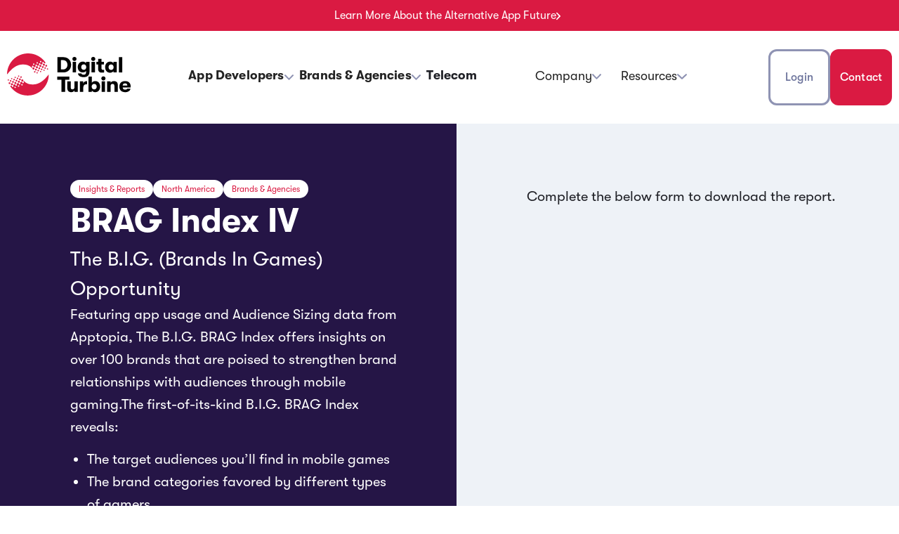

--- FILE ---
content_type: text/html
request_url: https://www.digitalturbine.com/insight/the-big-brag-index/
body_size: 12261
content:
<!DOCTYPE html><!-- Last Published: Thu Dec 18 2025 23:06:29 GMT+0000 (Coordinated Universal Time) --><html data-wf-domain="webflow-prod.digitalturbine.com" data-wf-page="664ede3760590317e6f7d6bf" data-wf-site="6618e372884cbd97db033ea4" lang="en" data-wf-collection="664ede3760590317e6f7d64a" data-wf-item-slug="the-big-brag-index"><head><meta charset="utf-8"/><title>The B.I.G. (Brands In Games) Opportunity | Digital Turbine Report</title><meta content="Featuring app usage and Audience Sizing data from Apptopia, The B.I.G. BRAG Index offers insights on over 100 brands that are poised to strengthen brand relationships with audiences through mobile gaming." name="description"/><meta content="The B.I.G. (Brands In Games) Opportunity | Digital Turbine Report" property="og:title"/><meta content="Featuring app usage and Audience Sizing data from Apptopia, The B.I.G. BRAG Index offers insights on over 100 brands that are poised to strengthen brand relationships with audiences through mobile gaming." property="og:description"/><meta content="https://cdn.prod.website-files.com/6618fe1082001b3c60e5ad83/664ee7306a136d61603e1db4_BRAGIV-BlogCover-2-940x624-1.webp" property="og:image"/><meta content="The B.I.G. (Brands In Games) Opportunity | Digital Turbine Report" property="twitter:title"/><meta content="Featuring app usage and Audience Sizing data from Apptopia, The B.I.G. BRAG Index offers insights on over 100 brands that are poised to strengthen brand relationships with audiences through mobile gaming." property="twitter:description"/><meta content="https://cdn.prod.website-files.com/6618fe1082001b3c60e5ad83/664ee7306a136d61603e1db4_BRAGIV-BlogCover-2-940x624-1.webp" property="twitter:image"/><meta property="og:type" content="website"/><meta content="summary_large_image" name="twitter:card"/><meta content="width=device-width, initial-scale=1" name="viewport"/><link href="https://cdn.prod.website-files.com/6618e372884cbd97db033ea4/css/digitalturbine-2024.shared.4a94d0e68.min.css" rel="stylesheet" type="text/css"/><script type="text/javascript">!function(o,c){var n=c.documentElement,t=" w-mod-";n.className+=t+"js",("ontouchstart"in o||o.DocumentTouch&&c instanceof DocumentTouch)&&(n.className+=t+"touch")}(window,document);</script><link href="https://cdn.prod.website-files.com/6618e372884cbd97db033ea4/66191593dcfb6ca832aef57e_favicon%2032x32.png" rel="shortcut icon" type="image/x-icon"/><link href="https://cdn.prod.website-files.com/6618e372884cbd97db033ea4/66191562593b122f1ca66441_favicon.ico" rel="apple-touch-icon"/><link href="https://www.digitalturbine.com/insight/the-big-brag-index" rel="canonical"/><script type="text/javascript">!function(f,b,e,v,n,t,s){if(f.fbq)return;n=f.fbq=function(){n.callMethod?n.callMethod.apply(n,arguments):n.queue.push(arguments)};if(!f._fbq)f._fbq=n;n.push=n;n.loaded=!0;n.version='2.0';n.agent='plwebflow';n.queue=[];t=b.createElement(e);t.async=!0;t.src=v;s=b.getElementsByTagName(e)[0];s.parentNode.insertBefore(t,s)}(window,document,'script','https://connect.facebook.net/en_US/fbevents.js');fbq('init', '547747572565535');fbq('track', 'PageView');</script><script>
    window.dataLayer = window.dataLayer || [];
    function gtag() {
        dataLayer.push(arguments);
    }
    gtag("consent", "default", {
        ad_storage: "denied",
        ad_user_data: "denied", 
        ad_personalization: "denied",
        analytics_storage: "denied",
        functionality_storage: "denied",
        personalization_storage: "denied",
        security_storage: "granted",
        wait_for_update: 2000,
    });
    gtag("set", "ads_data_redaction", true);
    gtag("set", "url_passthrough", true);
</script>


<!-- Start cookieyes banner --> 
<script id="cookieyes" type="text/javascript" src="https://cdn-cookieyes.com/client_data/8fcab79242a1bf3cd33d2687/script.js"></script> 
<!-- End cookieyes banner -->

<!-- prevent zoom after form submission for mobiles-->
<meta name="viewport" content="width=device-width, initial-scale=1.0, maximum-scale=1.0, user-scalable=no">
 <style>
   input, textarea, select {
   font-size: 16px;
    }
 </style>


<!-- remove blue box when click on mobile --> 
<style type="text/css"> html { -webkit-tap-highlight-color: rgba(0,0,0,0); } </style>

<script data-cfasync="false" data-pagespeed-no-defer type="text/javascript">    const console_cmd = console.warn || console.log;    var dataLayer_content = {"pagePostType": "frontpage", "pagePostType2": "single-page", "pagePostAuthor": "admin"};    dataLayer.push(dataLayer_content);</script>

<!-- Global site tag (gtag.js) - Google Analytics -->
<script async src="https://www.googletagmanager.com/gtag/js?id=G-H84RZ94S9C"></script><script>    window.dataLayer = window.dataLayer || [];    function gtag() {        dataLayer.push(arguments);    }    gtag('js', new Date());    gtag('config', 'G-H84RZ94S9C');
</script>
<!-- Google Tag Manager -->
<script>(function(w,d,s,l,i){w[l]=w[l]||[];w[l].push({'gtm.start':
new Date().getTime(),event:'gtm.js'});var f=d.getElementsByTagName(s)[0],
j=d.createElement(s),dl=l!='dataLayer'?'&l='+l:'';j.async=true;j.src=
'https://www.googletagmanager.com/gtm.js?id='+i+dl;f.parentNode.insertBefore(j,f);
})(window,document,'script','dataLayer','GTM-5C8GH7');</script>
<!-- End Google Tag Manager -->

<!-- Pardot -->
<!-- Pardot script commented on 25-08-2025, 20:55pm IST, Hitendra---->
<!--
<script type='text/javascript'>piAId = '984481';piCId = '';piHostname = 'form.digitalturbine.com'; (function() {function async_load(){ var s = document.createElement('script'); s.type = 'text/javascript'; s.src = ('https:' == document.location.protocol ? 'https://' : 'http://') + piHostname + '/pd.js'; var c = document.getElementsByTagName('script')[0]; c.parentNode.insertBefore(s, c); }if(window.attachEvent) { window.attachEvent('onload', async_load); }else { window.addEventListener('load', async_load, false); }})();</script>
-->
<!-- End Pardot -->

<!-- Linkedin Pixel -->
<script type=“text/javascript”>
_linkedin_partner_id = “2666130";
window._linkedin_data_partner_ids = window._linkedin_data_partner_ids || [];
window._linkedin_data_partner_ids.push(_linkedin_partner_id);
</script><script type=“text/javascript”>
(function(l) {
if (!l){window.lintrk = function(a,b){window.lintrk.q.push([a,b])};
window.lintrk.q=[]}
var s = document.getElementsByTagName(“script”)[0];
var b = document.createElement(“script”);
b.type = “text/javascript”;b.async = true;
b.src = “https://snap.licdn.com/li.lms-analytics/insight.min.js”;
s.parentNode.insertBefore(b, s);})(window.lintrk);
</script>

<noscript>
<img height="1" width="1" style="display:none;" alt="" src="https://px.ads.linkedin.com/collect/?pid=2666130&fmt=gif">
</noscript>

<script type="text/javascript">
    (function(c,l,a,r,i,t,y){
        c[a]=c[a]||function(){(c[a].q=c[a].q||[]).push(arguments)};
        t=l.createElement(r);t.async=1;t.src="https://www.clarity.ms/tag/"+i;
        y=l.getElementsByTagName(r)[0];y.parentNode.insertBefore(t,y);
    })(window, document, "clarity", "script", "mz2xfy5vo1");
</script>


<!-- script to inject hubspot tracking code only after consent is accepted-->
<script>
function getCookie(name) {
  const cookies = document.cookie.split(';');
  for (let i = 0; i < cookies.length; i++) {
    const cookie = cookies[i].trim();
    if (cookie.startsWith(name + '=')) {
      return decodeURIComponent(cookie.substring(name.length + 1));
    }
  }
  return null;
}

function parseConsentCookie(cookieStr) {
  if (!cookieStr) return {};
  return cookieStr.split(',').reduce((acc, pair) => {
    const [key, value] = pair.split(':').map(s => s.trim());
    if (key && value) acc[key] = value;
    return acc;
  }, {});
}

function injectHubspotScript() {
  if (document.getElementById("hs-script-loader")) return;
  const hsScript = document.createElement("script");
  hsScript.type = "text/javascript";
  hsScript.id = "hs-script-loader";
  hsScript.async = true;
  hsScript.defer = true;
  hsScript.src = "https://js-na2.hs-scripts.com/242118209.js";
  document.body.appendChild(hsScript);
  console.log("HubSpot tracking injected");
}

// Listen for CookieYes accept
document.addEventListener("click", function (e) {
  if (e.target.classList.contains("cky-btn-accept")) {
    setTimeout(() => {
      const consentCookie = getCookie("cookieyes-consent");
      const parsed = parseConsentCookie(consentCookie);
      console.log("Consent parsed:", parsed);
      if (parsed.analytics === "yes" || parsed.consent === "yes") {
        injectHubspotScript();
      } else {
        console.log("Consent not granted");
      }
    }, 500); // wait for cookie update
  }
});

// Also check on page load (if already accepted earlier)
window.addEventListener("load", function () {
  const consentCookie = getCookie("cookieyes-consent");
  const parsed = parseConsentCookie(consentCookie);
  if (parsed.analytics === "yes" || parsed.consent === "yes") {
    injectHubspotScript();
  }
});
</script>
<script type="text/javascript">window.__WEBFLOW_CURRENCY_SETTINGS = {"currencyCode":"USD","symbol":"$","decimal":".","fractionDigits":2,"group":",","template":"{{wf {\"path\":\"symbol\",\"type\":\"PlainText\"} }} {{wf {\"path\":\"amount\",\"type\":\"CommercePrice\"} }} {{wf {\"path\":\"currencyCode\",\"type\":\"PlainText\"} }}","hideDecimalForWholeNumbers":false};</script></head><body><div class="page-wrapper"><div class="hubspot-form-css w-embed"><style>
.popup-wr .main-contact-form-wr, .popup_for-button .main-contact-form-wr {
    height: 100%;
    overflow: auto;
}
.popup-wr .main-contact-form-wr, .popup_for-button .main-contact-form-wr{
		display: flex;
    flex-direction: column;
    align-items: center;
}
.popup-wr .iframe-code, .popup_for-button .iframe-code{
	  display: flex;
    align-items: center;
    justify-content:center;
}
 .popup_for-button .iframe-code, .popup-wr .iframe-code{
 	overflow:auto;
 }
  .popup-wr .iframe-code .hs-form-html, .popup_for-button .iframe-code .hs-form-html{
    height:100%;
  }
.popup-wr .iframe-code [data-hs-island=true], .popup_for-button .iframe-code [data-hs-island=true]{
	display:flex;
  height: 100%;
  align-items: flex-start;
}
.popup-wr .iframe-code [data-hs-island=true] .hsfc-Renderer{
	display:flex;
  height: 100%;
  align-items: center;
}
.popup_for-button .embed-form_layout{
	padding: 2rem 1rem;
}
.popup-wr .iframe-code .hsfc-FormWrapper, .popup_for-button .iframe-code .hsfc-FormWrapper{
		height: 100%;
    display: flex;
    align-items: flex-start;
}
.popup-wr .iframe-code .hsfc-FormWrapper .hsfc-PostSubmit{
		height: 100%;
    display: flex;
    align-items: center;
}
.popup-wr .iframe-code .hsfc-FormWrapper .hsfc-PostSubmit .hsfc-Step{
	 /*align-self: flex-start;*/
}
.iframe-code[grid="single-column"] .hbspt-form .hs-form-private{
		display: grid;
    grid-template-columns: 1fr;
    column-gap: 24px;
    row-gap: 16px;
}
.iframe-code [data-hsfc-id=Renderer] .hsfc-FieldLabel{
		font-family: 'GT Walsheim';
    font-size: 14px;
    font-weight: 700;
    line-height: 20px;
    color: #1F2026;
    width: 100%;
    padding: 0px;
    background: none;
    text-align: left;
}


.iframe-code [data-hsfc-id=Renderer] .hsfc-TextInput, [data-hsfc-id=Renderer] .hsfc-TextareaInput{
	  font-family: 'GT Walsheim';
    font-style: normal;
    font-weight: 500;
    font-size: 14px;
    letter-spacing: 0.175px;
    color: #1F2026;
    line-height: 22px;
    padding: 11px 16px;
    height: initial;
    border: 1px solid #8F93B3;
    border-radius: 12px;
    background: #FFFFFF;
    width: 100%;
}
.iframe-code [data-hsfc-id=Renderer] .hsfc-TextInput:focus, [data-hsfc-id=Renderer] .hsfc-TextareaInput {
    box-shadow: 0 0 3px rgb(149 148 148 / 50%);
}

.iframe-code[grid="single-column"] .legal-consent-container, .iframe-code[grid="single-column"] .hs_how_can_we_help_.hs-form-field{
	grid-column: 1 / 1;
}

.iframe-code [data-hsfc-id=Renderer] .hsfc-DropdownOptions{
  border: 1px solid #8F93B3;
  border-radius: 12px;	
}

.iframe-code [data-hsfc-id=Renderer] .hsfc-DropdownOptions, .iframe-code [data-hsfc-id=Renderer] .hsfc-DropdownOptions .hsfc-DropdownOptions__List__ListItem{
		background-color: #ffffff;
    transition: 0.2s;
    padding: 8px 10px;
    font-size: 14px;
    color: var(--body-text-black);
    border-radius: 8px;
}

.iframe-code [data-hsfc-id=Renderer] .hsfc-DropdownOptions .hsfc-DropdownOptions__List__ListItem:hover, .iframe-code [data-hsfc-id=Renderer] .hsfc-DropdownOptions .hsfc-DropdownOptions__List__ListItem--selected{
	background-color: var(--turbine-red);
  filter:none;
  color:white;
}


.iframe-code [data-hsfc-id=Renderer] .hsfc-DropdownOptions__Search{
	padding: 10px 0;
}


/** Css for error messages in hubspot form**/
.no-list.hs-error-msgs{
	list-style:none;
  padding-left:0px;
}
.iframe-code [data-hsfc-id=Renderer] .hsfc-ErrorAlert{
  color: red;
  font-size: 12px;
  font-weight: 400;
  letter-spacing: 1px;
  letter-spacing: 1px;
  font-weight: 600;
}

/**custom css button**/
.hs_submit{
  grid-column: 1 / 3;
  text-align: center;
}
.iframe-code[grid="single-column"] .hs_submit{
	grid-column: 1 / 1;
  text-align: center;
}

.iframe-code [data-hsfc-id=Renderer] .hsfc-Button{
	  background-color: var(--turbine-red);
    color: #fff;
    text-align: center;
    letter-spacing: .0125rem;
    border-radius: .75rem;
    flex: none;
    padding: 1.5rem 3.75rem;
    font-size: 1.25rem;
    font-weight: 700;
    line-height: 1;
    transition: background-color .4s;
    border:none;
    cursor:pointer;
}
.iframe-code [data-hsfc-id=Renderer] .hsfc-Button:not([disabled]):hover{
		background-color: var(--turbine-red-700)!important;
}

.hbspt-form .submitted-message{
		height: max-content;
    margin: auto;
    /* width: max-content; */
    position: absolute;
    top: 0;
    left: 0;
    bottom: 0;
    right: 0;
    padding: 2rem 3rem;
}
.hbspt-form .submitted-message > div{
		text-align: center;
    font-size: 3rem;
    color: green;
}
.iframe-code [data-hsfc-id=Renderer] .hsfc-CheckboxField label {
    display: flex;
    align-items: flex-start;
    justify-content: center;
    gap: 8px;
}
.iframe-code [data-hsfc-id=Renderer] .hsfc-CheckboxField label a{
    transition: 0.3s;
    color: var(--turbine-red);
}
.iframe-code [data-hsfc-id=Renderer] .hsfc-CheckboxField label a:hover{
		text-decoration:underline;
}
.iframe-code[grid="two-column"] .hbspt-form .submitted-message{
		position:relative;
}
.iframe-code [data-hsfc-id=Renderer] .hsfc-CheckboxInput{
		height: 24px;
    width: 24px;
    border-radius: 4px;
    border-radius: 4px;
    background: white;
}
.iframe-code [data-hsfc-id=Renderer] .hsfc-CheckboxInput[value=true] {
    background: var(--turbine-red);
    border: 1px solid var(--body-text-black);
    height: 24px;
    width: 24px;
}
/*working style for t&c checkbox globally for forms
.iframe-code [data-hsfc-id=Renderer] .hsfc-CheckboxInput:checked:after {
    background-color: white;
}*/

.iframe-code [data-hsfc-id=Renderer] .hsfc-CheckboxInput[value=true]:after {
    background-color: white;
}

.iframe-code [data-hsfc-id=Renderer] .hsfc-DataPrivacyField > .hsfc-Row > .hsfc-RichText, .iframe-code [data-hsfc-id=Renderer] .hsfc-DataPrivacyField .hsfc-row:last-of-type{
	display: none;
}
.iframe-code [data-hsfc-id=Renderer] .hsfc-PostSubmit .hsfc-Step__Content{
		/*background-color: #8fd99d;
    border-radius: 16px;
    border: 1px solid green;*/
    margin-top: 32px;

}
.iframe-code [data-hsfc-id=Renderer] .hsfc-Step__Content .hsfc-RichText p:last-of-type{
		display:none;
}
.iframe-code [data-hsfc-id=Renderer] .hsfc-PostSubmit .hsfc-Step__Content .hsfc-RichText p{
		display:block;
    font-size: 32px;
    line-height: 1.5;
}
.iframe-code [data-hsfc-id=Renderer] .hsfc-PostSubmit .hsfc-Step__Content .hsfc-RichText p + p[value="&nbsp;"]{
		display:none;
}
[data-hsfc-id=Renderer] .hsfc-NavigationRow{
	margin-top:0!important;
}
.iframe-code [data-hsfc-id=Renderer] .hsfc-PostSubmit .hsfc-RichText p a{
    text-decoration: underline;
}
.iframe-code [data-hsfc-id=Renderer] .hsfc-PostSubmit .hsfc-RichText p a:hover{
    color: var(--turbine-red-700);
}

.iframe-code [data-hsfc-id=Renderer] .hsfc-Step .hsfc-Step__Content{
	padding:0;
}

.iframe-code [data-hsfc-id=Renderer] .hsfc-NavigationRow:has(.hsfc-NavigationRow__Buttons) .hsfc-ErrorAlert {
  display: none !important;
}
@media(max-width:992px){
	.hbspt-form .hs-form-private{
  	grid-template-columns: 1fr;
  }
	.legal-consent-container, .hs_how_can_we_help_.hs-form-field, .hs_submit {
    grid-column: 1 / 1;
	}
  .hbspt-form .submitted-message > div{
    font-size: 2rem;
	}
  .iframe-code [data-hsfc-id=Renderer] .hsfc-PostSubmit .hsfc-Step__Content .hsfc-RichText p{
		display:block;
    font-size: 16px;
    line-height: 1.5;
}
}
@media(max-width: 480px){
	.iframe-code[grid=single-column] .hs-form-html .hsfc-Step__Content{
  	padding-left:0;
    padding-right:0;
  }
  .popup-wr .iframe-code[grid=single-column] .hs-form-html .hsfc-Step__Content, .popup_for-button .iframe-code[grid=single-column] .hs-form-html .hsfc-Step__Content{
  	padding-left:10px;
    padding-right:10;
  }
  .hs_submit input[type="submit"]:hover{
		width:100%;
	}
  .popup-wr .iframe-code[grid="single-column"] .hbspt-form, .popup_for-button .iframe-code[grid="single-column"] .hbspt-form{
		height: 100%;
    max-width: 80%;
    margin: 0 auto;
	}
	
}
</style></div><div class="blog_nest-collections"><div class="w-dyn-list"><div fs-cmsnest-collection="audience" fs-cmsnest-element="nest-source" role="list" class="category_row w-dyn-items"><div role="listitem" class="w-dyn-item"><a fs-cmsfilter-field="auditory" href="/insights-topic/brands-agencies" class="category_tag is-gray">Brands &amp; Agencies</a></div></div></div></div><div class="w-embed"><style>
.partner_card-wr:nth-child(2n) {
    position: relative;
    top: 50px;
}
.insight_code-wr [data-hsfc-id=Renderer] .hsfc-Step .hsfc-Step__Content{
	padding:0;
}
</style></div><header class="main-header"><a href="/alternative-future" class="info-banner-global w-inline-block"><div class="info-banner-text">Learn More About the Alternative App Future</div><div class="info-banner-button-arrow w-embed"><svg xmlns="http://www.w3.org/2000/svg" xml:space="preserve" width="50%" height="100%" shape-rendering="geometricPrecision" text-rendering="geometricPrecision" image-rendering="optimizeQuality" fill-rule="evenodd" clip-rule="evenodd" viewBox="0 0 298 511.93"><path fill-rule="nonzero" fill="currentcolor" d="M70.77 499.85c-16.24 16.17-42.53 16.09-58.69-.15-16.17-16.25-16.09-42.54.15-58.7l185.5-185.03L12.23 70.93c-16.24-16.16-16.32-42.45-.15-58.7 16.16-16.24 42.45-16.32 58.69-.15l215.15 214.61c16.17 16.25 16.09 42.54-.15 58.7l-215 214.46z"></path></svg></div></a><div class="navbar"><div class="navbar_padding"><div class="navbar-center_wrapper"><a href="/" class="navbar_brand w-nav-brand"><img src="https://cdn.prod.website-files.com/6618e372884cbd97db033ea4/661917c5a7cc10c6a4630e9f_logo-digital-turbine.svg" loading="lazy" alt="" class="hide-tablet"/><img src="https://cdn.prod.website-files.com/6618e372884cbd97db033ea4/661d1550ed5858b5b592dd33_DT%20footer%20mobile%20logo.svg" loading="lazy" alt="" class="show-tablet"/></a><div class="hide-tablet"><div class="nav-menu"><div data-hover="true" data-delay="300" data-w-id="4b5afc63-1250-a297-f4cd-0c0a26690e9f" class="nav-dd w-dropdown"><div class="nav-dd_toggle w-dropdown-toggle"><a href="/app-developers" class="nav-link w-inline-block"><div>App Developers</div><div class="nav_hover-line"></div></a><div class="nav-dd_icon w-embed"><svg width="100%" height="100%" viewBox="0 0 16 9" fill="none" xmlns="http://www.w3.org/2000/svg">
<path fill-rule="evenodd" clip-rule="evenodd" d="M0.370257 0.357723C0.607334 0.12784 0.928701 -0.00128304 1.26377 -0.00128301C1.59884 -0.00128298 1.92021 0.12784 2.15728 0.357723L8.00727 6.03563L13.8573 0.356087C14.0958 0.132583 14.4153 0.0089955 14.7468 0.0119432C15.0783 0.0148908 15.3954 0.144138 15.6297 0.371847C15.864 0.599557 15.9969 0.907508 15.9996 1.22937C16.0023 1.55124 15.8747 1.86127 15.6443 2.09269L8.90078 8.63971C8.66371 8.86959 8.34234 8.99872 8.00727 8.99872C7.6722 8.99872 7.35083 8.86959 7.11375 8.63971L0.370257 2.09269C0.25276 1.97868 0.159552 1.84332 0.0959591 1.69434C0.032366 1.54535 -0.000365945 1.38566 -0.000365931 1.22439C-0.000365917 1.06311 0.0323661 0.903421 0.0959592 0.754435C0.159552 0.605448 0.25276 0.470087 0.370257 0.356086L0.370257 0.357723Z" fill="currentcolor"/>
</svg></div></div><nav class="nav-dd_list w-dropdown-list"><a href="/alternative-future" class="nav-dd_inner-link w-inline-block"><div>Alternative App Solutions</div></a><a href="/app-developers#monetizationsolutions" class="nav-dd_inner-link w-inline-block"><div>Monetization Solutions</div></a><a href="/dt-exchange" class="nav-dd_inner-link is-inside w-inline-block"><div>DT Exchange</div></a><a href="/dt-fairbid" class="nav-dd_inner-link is-inside w-inline-block"><div>DT FairBid</div></a><a href="/dt-offer-wall" class="nav-dd_inner-link is-inside w-inline-block"><div>DT Offer Wall</div></a><a href="/ua-solutions" class="nav-dd_inner-link w-inline-block"><div>UA Solutions</div></a></nav></div><div data-hover="true" data-delay="300" data-w-id="4b5afc63-1250-a297-f4cd-0c0a26690eb9" class="nav-dd w-dropdown"><div class="nav-dd_toggle w-dropdown-toggle"><a href="/brands-agencies" class="nav-link w-inline-block"><div>Brands &amp; Agencies</div><div class="nav_hover-line"></div></a><div class="nav-dd_icon w-embed"><svg width="100%" height="100%" viewBox="0 0 16 9" fill="none" xmlns="http://www.w3.org/2000/svg">
<path fill-rule="evenodd" clip-rule="evenodd" d="M0.370257 0.357723C0.607334 0.12784 0.928701 -0.00128304 1.26377 -0.00128301C1.59884 -0.00128298 1.92021 0.12784 2.15728 0.357723L8.00727 6.03563L13.8573 0.356087C14.0958 0.132583 14.4153 0.0089955 14.7468 0.0119432C15.0783 0.0148908 15.3954 0.144138 15.6297 0.371847C15.864 0.599557 15.9969 0.907508 15.9996 1.22937C16.0023 1.55124 15.8747 1.86127 15.6443 2.09269L8.90078 8.63971C8.66371 8.86959 8.34234 8.99872 8.00727 8.99872C7.6722 8.99872 7.35083 8.86959 7.11375 8.63971L0.370257 2.09269C0.25276 1.97868 0.159552 1.84332 0.0959591 1.69434C0.032366 1.54535 -0.000365945 1.38566 -0.000365931 1.22439C-0.000365917 1.06311 0.0323661 0.903421 0.0959592 0.754435C0.159552 0.605448 0.25276 0.470087 0.370257 0.356086L0.370257 0.357723Z" fill="currentcolor"/>
</svg></div></div><nav class="nav-dd_list w-dropdown-list"><a href="/dt-creative-lab" class="nav-dd_inner-link w-inline-block"><div>DT Creative Lab</div></a></nav></div><a href="/telecom" class="nav-link w-inline-block"><div>Telecom</div><div class="nav_hover-line"></div></a></div></div><div class="hide-tablet"><div class="nav-menu is-right"><div data-hover="true" data-delay="300" data-w-id="82511d9e-63a1-e32e-5d8e-28fa5d54d37a" class="nav-dd w-dropdown"><div class="nav-dd_toggle is-normal w-dropdown-toggle"><a href="/about" class="nav-link is-normal w-inline-block"><div>Company</div></a><div class="nav-dd_icon w-embed"><svg width="100%" height="100%" viewBox="0 0 16 9" fill="none" xmlns="http://www.w3.org/2000/svg">
<path fill-rule="evenodd" clip-rule="evenodd" d="M0.370257 0.357723C0.607334 0.12784 0.928701 -0.00128304 1.26377 -0.00128301C1.59884 -0.00128298 1.92021 0.12784 2.15728 0.357723L8.00727 6.03563L13.8573 0.356087C14.0958 0.132583 14.4153 0.0089955 14.7468 0.0119432C15.0783 0.0148908 15.3954 0.144138 15.6297 0.371847C15.864 0.599557 15.9969 0.907508 15.9996 1.22937C16.0023 1.55124 15.8747 1.86127 15.6443 2.09269L8.90078 8.63971C8.66371 8.86959 8.34234 8.99872 8.00727 8.99872C7.6722 8.99872 7.35083 8.86959 7.11375 8.63971L0.370257 2.09269C0.25276 1.97868 0.159552 1.84332 0.0959591 1.69434C0.032366 1.54535 -0.000365945 1.38566 -0.000365931 1.22439C-0.000365917 1.06311 0.0323661 0.903421 0.0959592 0.754435C0.159552 0.605448 0.25276 0.470087 0.370257 0.356086L0.370257 0.357723Z" fill="currentcolor"/>
</svg></div></div><nav class="nav-dd_list w-dropdown-list"><a href="/about" class="nav-dd_inner-link w-inline-block"><div>About</div></a><a href="/careers" class="nav-dd_inner-link w-inline-block"><div>Careers</div></a><a href="https://ir.digitalturbine.com/" class="nav-dd_inner-link w-inline-block"><div>Investors</div></a><a href="https://trust.digitalturbine.com/" target="_blank" class="nav-dd_inner-link w-inline-block"><div>Trust Center</div></a></nav></div><div data-hover="true" data-delay="300" data-w-id="82511d9e-63a1-e32e-5d8e-28fa5d54d38d" class="nav-dd w-dropdown"><div class="nav-dd_toggle is-normal w-dropdown-toggle"><a href="/all-resources" class="nav-link is-normal w-inline-block"><div>Resources</div></a><div class="nav-dd_icon w-embed"><svg width="100%" height="100%" viewBox="0 0 16 9" fill="none" xmlns="http://www.w3.org/2000/svg">
<path fill-rule="evenodd" clip-rule="evenodd" d="M0.370257 0.357723C0.607334 0.12784 0.928701 -0.00128304 1.26377 -0.00128301C1.59884 -0.00128298 1.92021 0.12784 2.15728 0.357723L8.00727 6.03563L13.8573 0.356087C14.0958 0.132583 14.4153 0.0089955 14.7468 0.0119432C15.0783 0.0148908 15.3954 0.144138 15.6297 0.371847C15.864 0.599557 15.9969 0.907508 15.9996 1.22937C16.0023 1.55124 15.8747 1.86127 15.6443 2.09269L8.90078 8.63971C8.66371 8.86959 8.34234 8.99872 8.00727 8.99872C7.6722 8.99872 7.35083 8.86959 7.11375 8.63971L0.370257 2.09269C0.25276 1.97868 0.159552 1.84332 0.0959591 1.69434C0.032366 1.54535 -0.000365945 1.38566 -0.000365931 1.22439C-0.000365917 1.06311 0.0323661 0.903421 0.0959592 0.754435C0.159552 0.605448 0.25276 0.470087 0.370257 0.356086L0.370257 0.357723Z" fill="currentcolor"/>
</svg></div></div><nav class="nav-dd_list w-dropdown-list"><a href="/blog" class="nav-dd_inner-link w-inline-block"><div>Blog</div></a><a href="/case-studies" class="nav-dd_inner-link w-inline-block"><div>Case Studies</div></a><a href="/insights" class="nav-dd_inner-link w-inline-block"><div>Insights</div></a><a href="/mobile-explorers" class="nav-dd_inner-link w-inline-block"><div>Mobile Explorers</div></a><a href="/collection/engineering" class="nav-dd_inner-link w-inline-block"><div>Engineering Blog</div></a><a href="https://developer.digitalturbine.com/hc/en-us" target="_blank" class="nav-dd_inner-link w-inline-block"><div>Product Documentation</div></a></nav></div></div></div><div class="navbar_left_buttons-wr"><div data-hover="true" data-delay="300" data-w-id="b4e64cc4-02ee-c8c0-8da9-a35a43e88b63" class="nav-dd w-dropdown"><div class="nav-dd_toggle is-login w-dropdown-toggle"><div class="button is-nav is-login"><div>Login</div></div></div><nav class="nav-dd_list w-dropdown-list"><a href="https://console.fyber.com/login" target="_blank" class="nav-dd_inner-link w-inline-block"><div>DT Console</div></a><a href="https://acp-edge.fyber.com/login" target="_blank" class="nav-dd_inner-link w-inline-block"><div>ACP Offer Wall</div></a></nav></div><a data-w-id="b4e64cc4-02ee-c8c0-8da9-a35a43e88b72" href="#" class="button is-nav w-inline-block"><div>Contact</div></a></div><div id="w-node-b4e64cc4-02ee-c8c0-8da9-a35a43e88b75-43e88b06" class="nav_burger_button"><a data-w-id="b4e64cc4-02ee-c8c0-8da9-a35a43e88b76" href="#" class="nav_burger_trigger w-inline-block"><div data-is-ix2-target="1" class="nav_burger-lottie" data-w-id="b4e64cc4-02ee-c8c0-8da9-a35a43e88b77" data-animation-type="lottie" data-src="https://cdn.prod.website-files.com/633bfcc4d9e4e23b44279dab/646e01cdfba05964dcf0d4eb_menu%20burger.json" data-loop="0" data-direction="1" data-autoplay="0" data-renderer="svg" data-default-duration="4" data-duration="0" data-ix2-initial-state="24"></div></a><div class="nav_burger_list"><div class="nav_burger_content"><div class="nav-menu"><div data-hover="true" data-delay="300" data-w-id="4b5afc63-1250-a297-f4cd-0c0a26690e9f" class="nav-dd w-dropdown"><div class="nav-dd_toggle w-dropdown-toggle"><a href="/app-developers" class="nav-link w-inline-block"><div>App Developers</div><div class="nav_hover-line"></div></a><div class="nav-dd_icon w-embed"><svg width="100%" height="100%" viewBox="0 0 16 9" fill="none" xmlns="http://www.w3.org/2000/svg">
<path fill-rule="evenodd" clip-rule="evenodd" d="M0.370257 0.357723C0.607334 0.12784 0.928701 -0.00128304 1.26377 -0.00128301C1.59884 -0.00128298 1.92021 0.12784 2.15728 0.357723L8.00727 6.03563L13.8573 0.356087C14.0958 0.132583 14.4153 0.0089955 14.7468 0.0119432C15.0783 0.0148908 15.3954 0.144138 15.6297 0.371847C15.864 0.599557 15.9969 0.907508 15.9996 1.22937C16.0023 1.55124 15.8747 1.86127 15.6443 2.09269L8.90078 8.63971C8.66371 8.86959 8.34234 8.99872 8.00727 8.99872C7.6722 8.99872 7.35083 8.86959 7.11375 8.63971L0.370257 2.09269C0.25276 1.97868 0.159552 1.84332 0.0959591 1.69434C0.032366 1.54535 -0.000365945 1.38566 -0.000365931 1.22439C-0.000365917 1.06311 0.0323661 0.903421 0.0959592 0.754435C0.159552 0.605448 0.25276 0.470087 0.370257 0.356086L0.370257 0.357723Z" fill="currentcolor"/>
</svg></div></div><nav class="nav-dd_list w-dropdown-list"><a href="/alternative-future" class="nav-dd_inner-link w-inline-block"><div>Alternative App Solutions</div></a><a href="/app-developers#monetizationsolutions" class="nav-dd_inner-link w-inline-block"><div>Monetization Solutions</div></a><a href="/dt-exchange" class="nav-dd_inner-link is-inside w-inline-block"><div>DT Exchange</div></a><a href="/dt-fairbid" class="nav-dd_inner-link is-inside w-inline-block"><div>DT FairBid</div></a><a href="/dt-offer-wall" class="nav-dd_inner-link is-inside w-inline-block"><div>DT Offer Wall</div></a><a href="/ua-solutions" class="nav-dd_inner-link w-inline-block"><div>UA Solutions</div></a></nav></div><div data-hover="true" data-delay="300" data-w-id="4b5afc63-1250-a297-f4cd-0c0a26690eb9" class="nav-dd w-dropdown"><div class="nav-dd_toggle w-dropdown-toggle"><a href="/brands-agencies" class="nav-link w-inline-block"><div>Brands &amp; Agencies</div><div class="nav_hover-line"></div></a><div class="nav-dd_icon w-embed"><svg width="100%" height="100%" viewBox="0 0 16 9" fill="none" xmlns="http://www.w3.org/2000/svg">
<path fill-rule="evenodd" clip-rule="evenodd" d="M0.370257 0.357723C0.607334 0.12784 0.928701 -0.00128304 1.26377 -0.00128301C1.59884 -0.00128298 1.92021 0.12784 2.15728 0.357723L8.00727 6.03563L13.8573 0.356087C14.0958 0.132583 14.4153 0.0089955 14.7468 0.0119432C15.0783 0.0148908 15.3954 0.144138 15.6297 0.371847C15.864 0.599557 15.9969 0.907508 15.9996 1.22937C16.0023 1.55124 15.8747 1.86127 15.6443 2.09269L8.90078 8.63971C8.66371 8.86959 8.34234 8.99872 8.00727 8.99872C7.6722 8.99872 7.35083 8.86959 7.11375 8.63971L0.370257 2.09269C0.25276 1.97868 0.159552 1.84332 0.0959591 1.69434C0.032366 1.54535 -0.000365945 1.38566 -0.000365931 1.22439C-0.000365917 1.06311 0.0323661 0.903421 0.0959592 0.754435C0.159552 0.605448 0.25276 0.470087 0.370257 0.356086L0.370257 0.357723Z" fill="currentcolor"/>
</svg></div></div><nav class="nav-dd_list w-dropdown-list"><a href="/dt-creative-lab" class="nav-dd_inner-link w-inline-block"><div>DT Creative Lab</div></a></nav></div><a href="/telecom" class="nav-link w-inline-block"><div>Telecom</div><div class="nav_hover-line"></div></a></div><div class="nav-menu is-right"><div data-hover="true" data-delay="300" data-w-id="82511d9e-63a1-e32e-5d8e-28fa5d54d37a" class="nav-dd w-dropdown"><div class="nav-dd_toggle is-normal w-dropdown-toggle"><a href="/about" class="nav-link is-normal w-inline-block"><div>Company</div></a><div class="nav-dd_icon w-embed"><svg width="100%" height="100%" viewBox="0 0 16 9" fill="none" xmlns="http://www.w3.org/2000/svg">
<path fill-rule="evenodd" clip-rule="evenodd" d="M0.370257 0.357723C0.607334 0.12784 0.928701 -0.00128304 1.26377 -0.00128301C1.59884 -0.00128298 1.92021 0.12784 2.15728 0.357723L8.00727 6.03563L13.8573 0.356087C14.0958 0.132583 14.4153 0.0089955 14.7468 0.0119432C15.0783 0.0148908 15.3954 0.144138 15.6297 0.371847C15.864 0.599557 15.9969 0.907508 15.9996 1.22937C16.0023 1.55124 15.8747 1.86127 15.6443 2.09269L8.90078 8.63971C8.66371 8.86959 8.34234 8.99872 8.00727 8.99872C7.6722 8.99872 7.35083 8.86959 7.11375 8.63971L0.370257 2.09269C0.25276 1.97868 0.159552 1.84332 0.0959591 1.69434C0.032366 1.54535 -0.000365945 1.38566 -0.000365931 1.22439C-0.000365917 1.06311 0.0323661 0.903421 0.0959592 0.754435C0.159552 0.605448 0.25276 0.470087 0.370257 0.356086L0.370257 0.357723Z" fill="currentcolor"/>
</svg></div></div><nav class="nav-dd_list w-dropdown-list"><a href="/about" class="nav-dd_inner-link w-inline-block"><div>About</div></a><a href="/careers" class="nav-dd_inner-link w-inline-block"><div>Careers</div></a><a href="https://ir.digitalturbine.com/" class="nav-dd_inner-link w-inline-block"><div>Investors</div></a><a href="https://trust.digitalturbine.com/" target="_blank" class="nav-dd_inner-link w-inline-block"><div>Trust Center</div></a></nav></div><div data-hover="true" data-delay="300" data-w-id="82511d9e-63a1-e32e-5d8e-28fa5d54d38d" class="nav-dd w-dropdown"><div class="nav-dd_toggle is-normal w-dropdown-toggle"><a href="/all-resources" class="nav-link is-normal w-inline-block"><div>Resources</div></a><div class="nav-dd_icon w-embed"><svg width="100%" height="100%" viewBox="0 0 16 9" fill="none" xmlns="http://www.w3.org/2000/svg">
<path fill-rule="evenodd" clip-rule="evenodd" d="M0.370257 0.357723C0.607334 0.12784 0.928701 -0.00128304 1.26377 -0.00128301C1.59884 -0.00128298 1.92021 0.12784 2.15728 0.357723L8.00727 6.03563L13.8573 0.356087C14.0958 0.132583 14.4153 0.0089955 14.7468 0.0119432C15.0783 0.0148908 15.3954 0.144138 15.6297 0.371847C15.864 0.599557 15.9969 0.907508 15.9996 1.22937C16.0023 1.55124 15.8747 1.86127 15.6443 2.09269L8.90078 8.63971C8.66371 8.86959 8.34234 8.99872 8.00727 8.99872C7.6722 8.99872 7.35083 8.86959 7.11375 8.63971L0.370257 2.09269C0.25276 1.97868 0.159552 1.84332 0.0959591 1.69434C0.032366 1.54535 -0.000365945 1.38566 -0.000365931 1.22439C-0.000365917 1.06311 0.0323661 0.903421 0.0959592 0.754435C0.159552 0.605448 0.25276 0.470087 0.370257 0.356086L0.370257 0.357723Z" fill="currentcolor"/>
</svg></div></div><nav class="nav-dd_list w-dropdown-list"><a href="/blog" class="nav-dd_inner-link w-inline-block"><div>Blog</div></a><a href="/case-studies" class="nav-dd_inner-link w-inline-block"><div>Case Studies</div></a><a href="/insights" class="nav-dd_inner-link w-inline-block"><div>Insights</div></a><a href="/mobile-explorers" class="nav-dd_inner-link w-inline-block"><div>Mobile Explorers</div></a><a href="/collection/engineering" class="nav-dd_inner-link w-inline-block"><div>Engineering Blog</div></a><a href="https://developer.digitalturbine.com/hc/en-us" target="_blank" class="nav-dd_inner-link w-inline-block"><div>Product Documentation</div></a></nav></div></div><div class="nav-menu"><div data-hover="true" data-delay="300" data-w-id="b4e64cc4-02ee-c8c0-8da9-a35a43e88bce" class="nav-dd w-dropdown"><div class="nav-dd_toggle w-dropdown-toggle"><a href="#" class="nav-link is-normal w-inline-block"><div>Login</div></a><div class="nav-dd_icon w-embed"><svg width="21" height="13" viewBox="0 0 21 13" fill="#da1a42" xmlns="http://www.w3.org/2000/svg">
<path fill-rule="evenodd" clip-rule="evenodd" d="M1.4,1.4C2,0.9,3,0.9,3.6,1.4l6.9,6.9l6.9-6.9c0.6-0.6,1.5-0.6,2.1,0c0.6,0.6,0.6,1.5,0,2.1l-8,8
	c-0.6,0.6-1.5,0.6-2.1,0l-8-8C0.9,3,0.9,2,1.4,1.4z" fill="currentcolor"></path>
</svg></div></div><nav class="nav-dd_list w-dropdown-list"><a href="https://console.fyber.com/login" target="_blank" class="nav-dd_inner-link w-inline-block"><div>DT Console</div></a><a href="https://acp-edge.fyber.com/login" target="_blank" class="nav-dd_inner-link w-inline-block"><div>ACP Offer Wall</div></a></nav></div><a data-w-id="b4e64cc4-02ee-c8c0-8da9-a35a43e88bde" href="#" class="nav-link is-normal w-inline-block"><div>Contact us</div></a></div></div></div></div></div></div></div></header><div class="popup-wr is-main-contact"><div class="embed-form_layout"><div class="main-contact-form-wr"><h2 class="heading-style-h2 text-align-center">Contact Us</h2><div class="iframe-code w-embed w-iframe w-script"><!--<iframe style="border: 0;" src="https://form.digitalturbine.com/l/983481/2024-05-13/25xl6f" width="100%" height="100%" frameborder="0"></iframe>-->

<script src="https://js-na2.hsforms.net/forms/embed/developer/242118209.js" defer></script>
<div class="hs-form-html" data-region="na2" data-form-id="6078d4cc-759a-47af-9ed4-11716e7429c9" data-portal-id="242118209"></div></div></div><div data-w-id="e4b7751b-e186-4dcd-1f33-4259439f1f3b" class="popup_close"><div class="popup_close_line1"></div><div class="popup_close_line2"></div></div></div></div><div class="styles"><div class="global-styles w-embed"><style>

/* Make text look crisper and more legible in all browsers */
body {
  -webkit-font-smoothing: antialiased;
  -moz-osx-font-smoothing: grayscale;
  font-smoothing: antialiased;
  text-rendering: optimizeLegibility;
}

/* Focus state style for keyboard navigation for the focusable elements */
*[tabindex]:focus-visible,
  input[type="file"]:focus-visible {
   outline: 0.125rem solid #4d65ff;
   outline-offset: 0.125rem;
}

/* Get rid of top margin on first element in any rich text element */
.w-richtext > :not(div):first-child, .w-richtext > div:first-child > :first-child {
  margin-top: 0 !important;
}

/* Get rid of bottom margin on last element in any rich text element */
.w-richtext>:last-child, .w-richtext ol li:last-child, .w-richtext ul li:last-child {
	margin-bottom: 0 !important;
}

/* Prevent all click and hover interaction with an element */
.pointer-events-off {
	pointer-events: none;
}

/* Enables all click and hover interaction with an element */
.pointer-events-on {
  pointer-events: auto;
}

/* Create a class of .div-square which maintains a 1:1 dimension of a div */
.div-square::after {
	content: "";
	display: block;
	padding-bottom: 100%;
}

/* Make sure containers never lose their center alignment */
.container-medium,.container-small, .container-large {
	margin-right: auto !important;
  margin-left: auto !important;
}

/* 
Make the following elements inherit typography styles from the parent and not have hardcoded values. 
Important: You will not be able to style for example "All Links" in Designer with this CSS applied.
Uncomment this CSS to use it in the project. Leave this message for future hand-off.
*/
/*
a,
.w-input,
.w-select,
.w-tab-link,
.w-nav-link,
.w-dropdown-btn,
.w-dropdown-toggle,
.w-dropdown-link {
  color: inherit;
  text-decoration: inherit;
  font-size: inherit;
}
*/

/* Apply "..." after 3 lines of text */
.text-style-3lines {
	display: -webkit-box;
	overflow: hidden;
	-webkit-line-clamp: 3;
	-webkit-box-orient: vertical;
}

/* Apply "..." after 2 lines of text */
.text-style-2lines {
	display: -webkit-box;
	overflow: hidden;
	-webkit-line-clamp: 2;
	-webkit-box-orient: vertical;
}
/* Apply "..." after 1 lines of text */
.text-style-1line {
	display: -webkit-box;
	overflow: hidden;
	-webkit-line-clamp: 1;
	-webkit-box-orient: vertical;
}
/* Adds inline flex display */
.display-inlineflex {
  display: inline-flex;
}

/* These classes are never overwritten */
.hide {
  display: none !important;
}

@media screen and (max-width: 991px), 
  @media screen and (max-width: 767px), 
  @media screen and (max-width: 479px){
    .hide, .hide-tablet{
      display: none !important;
    }
  }
  @media screen and (max-width: 767px)
    .hide-mobile-landscape{
      display: none !important;
    }
  }
  @media screen and (max-width: 479px)
    .hide-mobile{
      display: none !important;
    }
  }
 
.margin-0 {
  margin: 0rem !important;
}
  
.padding-0 {
  padding: 0rem !important;
}

.spacing-clean {
padding: 0rem !important;
margin: 0rem !important;
}

.margin-top {
  margin-right: 0rem !important;
  margin-bottom: 0rem !important;
  margin-left: 0rem !important;
}

.padding-top {
  padding-right: 0rem !important;
  padding-bottom: 0rem !important;
  padding-left: 0rem !important;
}
  
.margin-right {
  margin-top: 0rem !important;
  margin-bottom: 0rem !important;
  margin-left: 0rem !important;
}

.padding-right {
  padding-top: 0rem !important;
  padding-bottom: 0rem !important;
  padding-left: 0rem !important;
}

.margin-bottom {
  margin-top: 0rem !important;
  margin-right: 0rem !important;
  margin-left: 0rem !important;
}

.padding-bottom {
  padding-top: 0rem !important;
  padding-right: 0rem !important;
  padding-left: 0rem !important;
}

.margin-left {
  margin-top: 0rem !important;
  margin-right: 0rem !important;
  margin-bottom: 0rem !important;
}
  
.padding-left {
  padding-top: 0rem !important;
  padding-right: 0rem !important;
  padding-bottom: 0rem !important;
}
  
.margin-horizontal {
  margin-top: 0rem !important;
  margin-bottom: 0rem !important;
}

.padding-horizontal {
  padding-top: 0rem !important;
  padding-bottom: 0rem !important;
}

.margin-vertical {
  margin-right: 0rem !important;
  margin-left: 0rem !important;
}
  
.padding-vertical {
  padding-right: 0rem !important;
  padding-left: 0rem !important;
}

a {
  text-decoration: none;
  font-size: inherit;
  color: inherit;
  font-weight: inherit;
}
</style></div><div class="project-styles w-embed"><style>
	.button:hover .button-arrow {
   transform: translateX(2px);
  }
  
  .button.is-back:hover .button-arrow-back {
   transform: translateX(-2px);
  }
  
  .nav_burger-lottie { > svg { transform: unset !important; } }
  
  .w-slider-dot {
    background: rgba(255,255,255,0);
    border: 2px solid;
    border-color:white;
    border-radius: 100%;
    width: 0.75rem; 
    height: 0.75rem;
    transition: all 0.3s;
	}
	.w-slider-dot.w-active {
    background: rgba(255,255,255,1);
	}
	.swiper_arrow.is-disabled { opacity:0;}
  
	.nav-link:hover .nav_hover-line{
  opacity:1;
  }
  .nav-link.w--current .nav_hover-line{
  opacity:1;
  background-color:#DA1A42;
  }
  
	.footer_social_link {
    filter: invert(55%) sepia(8%) saturate(911%) hue-rotate(174deg) brightness(94%) contrast(93%);
    }
  .footer_social_link:hover {
    filter: invert(20%) sepia(63%) saturate(5519%) hue-rotate(342deg) brightness(62%) contrast(100%);
    }


.author-name-wr:first-child .by_text{
display:block;
}
.author-name-wr:only-child .author_comma{
display:none;
}
.author-wr:only-child .author_comma{
display:none;
}
.author-wr:last-child .author_comma{
display:none;
}

.w-code-block {
    background: #F5F2F0 !important;
    padding: 0.25rem 0.25rem !important;
}

.blog_card-item:hover .blog_card-title{
color:#da1a42;
}

.marked-list_rich-text ul li {
    background-image: url(https://cdn.prod.website-files.com/6618e372884cbd97db033ea4/673f2a8774ca7ba0ac7b18b6_mark.svg);
    background-position: 0 5px;
    background-repeat: no-repeat;
    background-size: 15px 15px;
   }
   
ul[role="list"] li ul {  
    margin-bottom: 0px; /* Sets bottom margin of nested lists to 0px */  
}
</style></div></div><div class="main-wrapper"><div class="insight_content"><div class="insights_left-side"><div class="insight_text-wr"><div class="tags-row is-insights-detail"><a area-lable="Discover the Brands with a BIG Opportunity in Games" href="/insights" class="category_tag is-insight w-inline-block"><div>Insights &amp; Reports</div></a><a area-lable="Discover the Brands with a BIG Opportunity in Games" fs-cmsfilter-field="region" href="/insight-app-category/north-america" class="category_tag is-insight w-inline-block"><div>North America</div></a><div class="audience-insight"><div class="w-dyn-list"><div fs-cmsnest-collection="audience" fs-cmsnest-element="nest-source" role="list" class="category_row w-dyn-items"><div role="listitem" class="w-dyn-item"><a fs-cmsfilter-field="auditory" href="/insights-topic/brands-agencies" class="category_tag is-insight">Brands &amp; Agencies</a></div></div></div></div></div><h3 class="text-color-white">BRAG Index IV</h3><div class="insight-subtitle">The B.I.G. (Brands In Games) Opportunity</div><div class="insight_spacing w-condition-invisible"></div><div class="insights-rich-text w-richtext"><p>Featuring app usage and Audience Sizing data from Apptopia, The B.I.G. BRAG Index offers insights on over 100 brands that are poised to strengthen brand relationships with audiences through mobile gaming.The first-of-its-kind B.I.G. BRAG Index reveals:</p><ul role="list"> 	<li>The target audiences you’ll find in mobile games</li> 	<li>The brand categories favored by different types of gamers</li> 	<li>The brands gamers love as compared to the general population</li></ul><p>Download the report to discover the most over-indexed brands across Puzzle, Word, Card, and Action games in the following brand categories:</p><ul role="list"> 	<li>Beverages (Alcoholic, Non-alcoholic)</li> 	<li>Retailers (Online &amp; Brick Mortar)</li> 	<li>QSRs</li> 	<li>Media &amp; Entertainment</li> 	<li>Travel (Apps &amp; Airlines)</li> 	<li>Clothing &amp; Sports Apparel</li> 	<li>Beauty &amp; Cosmetics</li></ul></div></div></div><div class="insight_right_side"><div class="insight_code-wr is-hs-form-wr"><div class="iframe-code is-insight w-embed w-script"><p class="form_helper-text">Complete the below form to download the report.</p>
<script src="https://js-na2.hsforms.net/forms/embed/developer/242118209.js" defer></script>
<div class="hs-form-html" data-region="na2" data-form-id="9165e305-0054-4b43-9df0-337a0dfdb3b2" data-portal-id="242118209"></div></div></div></div></div></div><footer class="footer"><div class="footer_padding"><div class="footer_top-group"><div class="footer_links"><a href="/" id="w-node-f3fef562-e2d0-92b8-687b-bc32164e1c76-164e1c72" class="footer_brand w-nav-brand"><img src="https://cdn.prod.website-files.com/6618e372884cbd97db033ea4/661917c5a7cc10c6a4630e9f_logo-digital-turbine.svg" loading="lazy" alt="" class="logo--desk"/><img src="https://cdn.prod.website-files.com/6618e372884cbd97db033ea4/661d1550ed5858b5b592dd33_DT%20footer%20mobile%20logo.svg" loading="lazy" alt="" class="show-tablet"/></a><div id="w-node-f3fef562-e2d0-92b8-687b-bc32164e1c79-164e1c72" class="footer_links-wr"><div id="w-node-f3fef562-e2d0-92b8-687b-bc32164e1c7a-164e1c72" class="footer_link-group"><div class="footer_link-group_title hide-tablet">Get Started</div><a data-w-id="f3fef562-e2d0-92b8-687b-bc32164e1c7d" href="#" class="footer_link is-contact w-inline-block"><div>Contact Us</div></a></div><div id="w-node-f3fef562-e2d0-92b8-687b-bc32164e1c80-164e1c72" class="footer_link-group is-audiences"><div class="footer_link-group_title hide-tablet">Audiences</div><div data-hover="false" data-delay="300" class="footer-dd w-dropdown"><div class="footer-dd_toggle w-dropdown-toggle"><a href="/app-developers" class="footer_top-level-link w-inline-block"><div>App Developers</div></a><div class="footer-dd_arrow w-embed"><svg xmlns="http://www.w3.org/2000/svg" xml:space="preserve" width="50%" height="100%" shape-rendering="geometricPrecision" text-rendering="geometricPrecision" image-rendering="optimizeQuality" fill-rule="evenodd" clip-rule="evenodd" viewBox="0 0 298 511.93" version="1.1" xmlns:xlink="http://www.w3.org/1999/xlink" transform="matrix(6.123233995736766e-17,1,-1,6.123233995736766e-17,0,0)"><path fill-rule="nonzero" fill="currentcolor" d="M70.77 499.85c-16.24 16.17-42.53 16.09-58.69-.15-16.17-16.25-16.09-42.54.15-58.7l185.5-185.03L12.23 70.93c-16.24-16.16-16.32-42.45-.15-58.7 16.16-16.24 42.45-16.32 58.69-.15l215.15 214.61c16.17 16.25 16.09 42.54-.15 58.7l-215 214.46z"></path></svg></div></div><nav class="footer-dd_list w-dropdown-list"><a href="/alternative-future" class="footer_link w-inline-block"><div>Alternative App Solutions</div></a><a href="/app-developers/#monetizationsolutions" class="footer_link w-inline-block"><div>Monetization Solutions</div></a><a href="/dt-exchange" class="footer_link is-inside w-inline-block"><div>DT Exchange</div></a><a href="/dt-fairbid" class="footer_link is-inside w-inline-block"><div>DT FairBid</div></a><a href="/dt-offer-wall" class="footer_link is-inside w-inline-block"><div>DT Offer Wall</div></a><a href="/ua-solutions" class="footer_link w-inline-block"><div>UA Solutions</div></a></nav></div><div data-hover="false" data-delay="300" class="footer-dd w-dropdown"><div class="footer-dd_toggle w-dropdown-toggle"><a href="/brands-agencies" class="footer_top-level-link w-inline-block"><div>Brands &amp; Agencies</div></a><div class="footer-dd_arrow w-embed"><svg xmlns="http://www.w3.org/2000/svg" xml:space="preserve" width="50%" height="100%" shape-rendering="geometricPrecision" text-rendering="geometricPrecision" image-rendering="optimizeQuality" fill-rule="evenodd" clip-rule="evenodd" viewBox="0 0 298 511.93" version="1.1" xmlns:xlink="http://www.w3.org/1999/xlink" transform="matrix(6.123233995736766e-17,1,-1,6.123233995736766e-17,0,0)"><path fill-rule="nonzero" fill="currentcolor" d="M70.77 499.85c-16.24 16.17-42.53 16.09-58.69-.15-16.17-16.25-16.09-42.54.15-58.7l185.5-185.03L12.23 70.93c-16.24-16.16-16.32-42.45-.15-58.7 16.16-16.24 42.45-16.32 58.69-.15l215.15 214.61c16.17 16.25 16.09 42.54-.15 58.7l-215 214.46z"></path></svg></div></div><nav class="footer-dd_list w-dropdown-list"><a href="/dt-creative-lab" class="footer_link w-inline-block"><div>DT Creative Lab</div></a></nav></div><a href="/telecom" class="footer_top-level-link is-telecom w-inline-block"><div>Telecom</div></a></div><div class="footer_link-group"><div data-hover="false" data-delay="300" class="footer-dd w-dropdown"><div class="footer-dd_toggle w-dropdown-toggle"><div class="footer_top-level-link"><div class="footer_link-group_title">Company</div></div><div class="footer-dd_arrow w-embed"><svg xmlns="http://www.w3.org/2000/svg" xml:space="preserve" width="50%" height="100%" shape-rendering="geometricPrecision" text-rendering="geometricPrecision" image-rendering="optimizeQuality" fill-rule="evenodd" clip-rule="evenodd" viewBox="0 0 298 511.93" version="1.1" xmlns:xlink="http://www.w3.org/1999/xlink" transform="matrix(6.123233995736766e-17,1,-1,6.123233995736766e-17,0,0)"><path fill-rule="nonzero" fill="currentcolor" d="M70.77 499.85c-16.24 16.17-42.53 16.09-58.69-.15-16.17-16.25-16.09-42.54.15-58.7l185.5-185.03L12.23 70.93c-16.24-16.16-16.32-42.45-.15-58.7 16.16-16.24 42.45-16.32 58.69-.15l215.15 214.61c16.17 16.25 16.09 42.54-.15 58.7l-215 214.46z"></path></svg></div></div><nav class="footer-dd_list w-dropdown-list"><a href="/about" class="footer_link w-inline-block"><div>About</div></a><a href="https://ir.digitalturbine.com/" target="_blank" class="footer_link w-inline-block"><div>Investors</div></a><a href="/careers" class="footer_link w-inline-block"><div>Careers</div></a><a href="https://trust.digitalturbine.com/" target="_blank" class="footer_link w-inline-block"><div>Trust Center</div></a><a href="/locations" class="footer_link w-inline-block"><div>Locations</div></a></nav></div></div><div class="footer_link-group"><div data-hover="false" data-delay="300" class="footer-dd w-dropdown"><div class="footer-dd_toggle w-dropdown-toggle"><div class="footer_top-level-link"><div class="footer_link-group_title">Resources</div></div><div class="footer-dd_arrow w-embed"><svg xmlns="http://www.w3.org/2000/svg" xml:space="preserve" width="50%" height="100%" shape-rendering="geometricPrecision" text-rendering="geometricPrecision" image-rendering="optimizeQuality" fill-rule="evenodd" clip-rule="evenodd" viewBox="0 0 298 511.93" version="1.1" xmlns:xlink="http://www.w3.org/1999/xlink" transform="matrix(6.123233995736766e-17,1,-1,6.123233995736766e-17,0,0)"><path fill-rule="nonzero" fill="currentcolor" d="M70.77 499.85c-16.24 16.17-42.53 16.09-58.69-.15-16.17-16.25-16.09-42.54.15-58.7l185.5-185.03L12.23 70.93c-16.24-16.16-16.32-42.45-.15-58.7 16.16-16.24 42.45-16.32 58.69-.15l215.15 214.61c16.17 16.25 16.09 42.54-.15 58.7l-215 214.46z"></path></svg></div></div><nav class="footer-dd_list w-dropdown-list"><a href="/all-resources" class="footer_link w-inline-block"><div>All Resources</div></a><a href="/blog" class="footer_link w-inline-block"><div>Blog</div></a><a href="/case-studies" class="footer_link w-inline-block"><div>Case Studies</div></a><a href="/insights" class="footer_link w-inline-block"><div>Insights</div></a><a href="/mobile-explorers" class="footer_link w-inline-block"><div>Mobile Explorers</div></a><a href="/collection/engineering" class="footer_link w-inline-block"><div>Engineering Blog</div></a><a href="https://developer.digitalturbine.com/hc/en-us" target="_blank" class="footer_link w-inline-block"><div>Product Documentation</div></a></nav></div></div><div id="w-node-f3fef562-e2d0-92b8-687b-bc32164e1cda-164e1c72" class="footer_link-group is-login"><div data-hover="false" data-delay="300" class="footer-dd w-dropdown"><div class="footer-dd_toggle w-dropdown-toggle"><a href="#" class="footer_top-level-link w-inline-block"><div class="footer_link-group_title">Login</div></a><div class="footer-dd_arrow w-embed"><svg xmlns="http://www.w3.org/2000/svg" xml:space="preserve" width="50%" height="100%" shape-rendering="geometricPrecision" text-rendering="geometricPrecision" image-rendering="optimizeQuality" fill-rule="evenodd" clip-rule="evenodd" viewBox="0 0 298 511.93" version="1.1" xmlns:xlink="http://www.w3.org/1999/xlink" transform="matrix(6.123233995736766e-17,1,-1,6.123233995736766e-17,0,0)"><path fill-rule="nonzero" fill="currentcolor" d="M70.77 499.85c-16.24 16.17-42.53 16.09-58.69-.15-16.17-16.25-16.09-42.54.15-58.7l185.5-185.03L12.23 70.93c-16.24-16.16-16.32-42.45-.15-58.7 16.16-16.24 42.45-16.32 58.69-.15l215.15 214.61c16.17 16.25 16.09 42.54-.15 58.7l-215 214.46z"></path></svg></div></div><nav class="footer-dd_list w-dropdown-list"><a href="https://clients.adcolony.com/login" target="_blank" class="footer_link w-inline-block"><div class="icon-1x1-middle hide w-embed"><svg fill="none" xmlns="http://www.w3.org/2000/svg"><path fill-rule="evenodd" clip-rule="evenodd" d="M19 3H5c-1.1 0-2 .9-2 2v14c0 1.1.9 2 2 2h14c1.1 0 2-.9 2-2V5c0-1.1-.9-2-2-2Zm0 2v14H5V5h14Zm-7.86 10.73 3-3.87L18 17H6l3-3.86 2.14 2.59Z" fill="currentcolor"/></svg></div><div>AdColony</div></a><a href="https://console.fyber.com/login" target="_blank" class="footer_link w-inline-block"><div class="icon-1x1-middle hide w-embed"><svg fill="none" xmlns="http://www.w3.org/2000/svg"><path fill-rule="evenodd" clip-rule="evenodd" d="M19 3H5c-1.1 0-2 .9-2 2v14c0 1.1.9 2 2 2h14c1.1 0 2-.9 2-2V5c0-1.1-.9-2-2-2Zm0 2v14H5V5h14Zm-7.86 10.73 3-3.87L18 17H6l3-3.86 2.14 2.59Z" fill="currentcolor"/></svg></div><div>DT Console</div></a><a href="https://acp-edge.fyber.com/login" target="_blank" class="footer_link w-inline-block"><div class="icon-1x1-middle hide w-embed"><svg fill="none" xmlns="http://www.w3.org/2000/svg"><path fill-rule="evenodd" clip-rule="evenodd" d="M19 3H5c-1.1 0-2 .9-2 2v14c0 1.1.9 2 2 2h14c1.1 0 2-.9 2-2V5c0-1.1-.9-2-2-2Zm0 2v14H5V5h14Zm-7.86 10.73 3-3.87L18 17H6l3-3.86 2.14 2.59Z" fill="currentcolor"/></svg></div><div>ACP Offer Wall</div></a></nav></div></div></div></div><div class="footer_social-links"><a href="https://www.twitter.com/digitalturbine" target="_blank" class="footer_social_link w-inline-block"><img src="https://cdn.prod.website-files.com/6618e372884cbd97db033ea4/66680f74c58a74547563dc02_Footer-x-social-icon%201.png" loading="lazy" width="70" alt="" class="social-icon_png"/></a><a href="https://www.facebook.com/DigitalTurbineInc" target="_blank" class="footer_social_link w-inline-block"><img src="https://cdn.prod.website-files.com/6618e372884cbd97db033ea4/6641a5169776ba564d99671d_facebook-png.png" loading="lazy" width="70" alt="" class="social-icon_png"/></a><a href="https://www.linkedin.com/company/digital-turbine/" target="_blank" class="footer_social_link w-inline-block"><img src="https://cdn.prod.website-files.com/6618e372884cbd97db033ea4/6641a44fc03b34d20c9d23a6_linkeding-png.png" loading="lazy" width="70" alt="" class="social-icon_png"/></a><a href="https://www.instagram.com/digital_turbine/" target="_blank" class="footer_social_link w-inline-block"><img src="https://cdn.prod.website-files.com/6618e372884cbd97db033ea4/6641a45acf250cf6a0ca0d54_insta-png.png" loading="lazy" width="70" alt="" class="social-icon_png"/></a></div></div></div><div class="footer_bottom-group"><div class="footer_bottom"><div class="text-size-tiny">Copyright © 2025 Digital Turbine, Inc. All rights Reserved.</div><div class="footer_bottom_links"><a href="/legal/terms-of-use" target="_blank" class="footer_bottom_link w-inline-block"><div>Terms of Use</div></a><a href="/legal/privacy-policy" target="_blank" class="footer_bottom_link w-inline-block"><div>Privacy Policy</div></a><a href="/legal/cookie-policy" target="_blank" class="footer_bottom_link w-inline-block"><div>Cookie Policy</div></a><a href="/legal/do-not-sell-or-share-my-personal-information-website" target="_blank" class="footer_bottom_link w-inline-block"><div>Do Not Sell or Share My Personal Information</div></a><a href="/legal" class="footer_bottom_link w-inline-block"><div>Legal</div></a><a href="/legal/brand-safety" target="_blank" class="footer_bottom_link w-inline-block"><div>Brand Safety Policy</div></a><a href="/legal/adv-content-guidelines" target="_blank" class="footer_bottom_link w-inline-block"><div>Ad Content Guidelines</div></a><a href="/legal/dsa" target="_blank" class="footer_bottom_link w-inline-block"><div>Digital Services Act</div></a></div></div></div><div id="cookie" class="footer_cookies-banner hide"><div class="padding-global"><div class="center-layout"><div class="cookies-text">We use cookies to operate our site and for marketing purposes. Please view our <a href="/legal/privacy-policy" target="_blank" class="cookies-link">Privacy Policy </a>or <a href="/legal/do-not-sell-or-share-my-personal-information-website" target="_blank" class="cookies-link">Do Not Sell My Personal Information</a> Policy for more details.</div></div></div></div></footer><div class="popup-wr is-news"><div class="embed-form_layout is-news"><div class="main-contact-form-wr"><div class="iframe-code w-embed w-iframe w-script"><!--<iframe style="border: 0;" src="https://form.digitalturbine.com/l/983481/2024-05-13/25xl6x" width="100%" height="100%" frameborder="0"></iframe>-->

<script src="https://js-na2.hsforms.net/forms/embed/developer/242118209.js" defer></script>
<div class="hs-form-html" data-region="na2" data-form-id="e63e6a2c-c494-4d72-8d93-8b8d00e2df9c" data-portal-id="242118209"></div></div></div><div data-w-id="b6f452e9-4226-428a-b4dc-cf3fe81a80d7" class="popup_close"><div class="popup_close_line1"></div><div class="popup_close_line2"></div></div></div></div></div><script src="https://d3e54v103j8qbb.cloudfront.net/js/jquery-3.5.1.min.dc5e7f18c8.js?site=6618e372884cbd97db033ea4" type="text/javascript" integrity="sha256-9/aliU8dGd2tb6OSsuzixeV4y/faTqgFtohetphbbj0=" crossorigin="anonymous"></script><script src="https://cdn.prod.website-files.com/6618e372884cbd97db033ea4/js/digitalturbine-2024.schunk.e0c428ff9737f919.js" type="text/javascript"></script><script src="https://cdn.prod.website-files.com/6618e372884cbd97db033ea4/js/digitalturbine-2024.schunk.3197c9e3e96888e9.js" type="text/javascript"></script><script src="https://cdn.prod.website-files.com/6618e372884cbd97db033ea4/js/digitalturbine-2024.fe6d9412.d994345dd047a9c6.js" type="text/javascript"></script><!-- Google Tag Manager (noscript) -->
<noscript><iframe src="https://www.googletagmanager.com/ns.html?id=GTM-5C8GH7"
height="0" width="0" style="display:none;visibility:hidden"></iframe></noscript>
<!-- End Google Tag Manager (noscript) -->

<!-- Meta Pixel-->
<noscript><img height=“1” width=“1" style=“display:none;" src=“https://www.facebook.com/tr?id=547747572565535&ev=PageView&noscript=1” /></noscript>


<!-- Start of HubSpot Embed Code -->
<!--
<script type="text/javascript" id="hs-script-loader" async defer src="//js-na2.hs-scripts.com/242118209.js"></script>
-->
<!-- End of HubSpot Embed Code -->
</body></html>

--- FILE ---
content_type: text/css
request_url: https://cdn.prod.website-files.com/6618e372884cbd97db033ea4/css/digitalturbine-2024.shared.4a94d0e68.min.css
body_size: 53984
content:
html{-webkit-text-size-adjust:100%;-ms-text-size-adjust:100%;font-family:sans-serif}body{margin:0}article,aside,details,figcaption,figure,footer,header,hgroup,main,menu,nav,section,summary{display:block}audio,canvas,progress,video{vertical-align:baseline;display:inline-block}audio:not([controls]){height:0;display:none}[hidden],template{display:none}a{background-color:#0000}a:active,a:hover{outline:0}abbr[title]{border-bottom:1px dotted}b,strong{font-weight:700}dfn{font-style:italic}h1{margin:.67em 0;font-size:2em}mark{color:#000;background:#ff0}small{font-size:80%}sub,sup{vertical-align:baseline;font-size:75%;line-height:0;position:relative}sup{top:-.5em}sub{bottom:-.25em}img{border:0}svg:not(:root){overflow:hidden}hr{box-sizing:content-box;height:0}pre{overflow:auto}code,kbd,pre,samp{font-family:monospace;font-size:1em}button,input,optgroup,select,textarea{color:inherit;font:inherit;margin:0}button{overflow:visible}button,select{text-transform:none}button,html input[type=button],input[type=reset]{-webkit-appearance:button;cursor:pointer}button[disabled],html input[disabled]{cursor:default}button::-moz-focus-inner,input::-moz-focus-inner{border:0;padding:0}input{line-height:normal}input[type=checkbox],input[type=radio]{box-sizing:border-box;padding:0}input[type=number]::-webkit-inner-spin-button,input[type=number]::-webkit-outer-spin-button{height:auto}input[type=search]{-webkit-appearance:none}input[type=search]::-webkit-search-cancel-button,input[type=search]::-webkit-search-decoration{-webkit-appearance:none}legend{border:0;padding:0}textarea{overflow:auto}optgroup{font-weight:700}table{border-collapse:collapse;border-spacing:0}td,th{padding:0}@font-face{font-family:webflow-icons;src:url([data-uri])format("truetype");font-weight:400;font-style:normal}[class^=w-icon-],[class*=\ w-icon-]{speak:none;font-variant:normal;text-transform:none;-webkit-font-smoothing:antialiased;-moz-osx-font-smoothing:grayscale;font-style:normal;font-weight:400;line-height:1;font-family:webflow-icons!important}.w-icon-slider-right:before{content:""}.w-icon-slider-left:before{content:""}.w-icon-nav-menu:before{content:""}.w-icon-arrow-down:before,.w-icon-dropdown-toggle:before{content:""}.w-icon-file-upload-remove:before{content:""}.w-icon-file-upload-icon:before{content:""}*{box-sizing:border-box}html{height:100%}body{color:#333;background-color:#fff;min-height:100%;margin:0;font-family:Arial,sans-serif;font-size:14px;line-height:20px}img{vertical-align:middle;max-width:100%;display:inline-block}html.w-mod-touch *{background-attachment:scroll!important}.w-block{display:block}.w-inline-block{max-width:100%;display:inline-block}.w-clearfix:before,.w-clearfix:after{content:" ";grid-area:1/1/2/2;display:table}.w-clearfix:after{clear:both}.w-hidden{display:none}.w-button{color:#fff;line-height:inherit;cursor:pointer;background-color:#3898ec;border:0;border-radius:0;padding:9px 15px;text-decoration:none;display:inline-block}input.w-button{-webkit-appearance:button}html[data-w-dynpage] [data-w-cloak]{color:#0000!important}.w-code-block{margin:unset}pre.w-code-block code{all:inherit}.w-optimization{display:contents}.w-webflow-badge,.w-webflow-badge>img{box-sizing:unset;width:unset;height:unset;max-height:unset;max-width:unset;min-height:unset;min-width:unset;margin:unset;padding:unset;float:unset;clear:unset;border:unset;border-radius:unset;background:unset;background-image:unset;background-position:unset;background-size:unset;background-repeat:unset;background-origin:unset;background-clip:unset;background-attachment:unset;background-color:unset;box-shadow:unset;transform:unset;direction:unset;font-family:unset;font-weight:unset;color:unset;font-size:unset;line-height:unset;font-style:unset;font-variant:unset;text-align:unset;letter-spacing:unset;-webkit-text-decoration:unset;text-decoration:unset;text-indent:unset;text-transform:unset;list-style-type:unset;text-shadow:unset;vertical-align:unset;cursor:unset;white-space:unset;word-break:unset;word-spacing:unset;word-wrap:unset;transition:unset}.w-webflow-badge{white-space:nowrap;cursor:pointer;box-shadow:0 0 0 1px #0000001a,0 1px 3px #0000001a;visibility:visible!important;opacity:1!important;z-index:2147483647!important;color:#aaadb0!important;overflow:unset!important;background-color:#fff!important;border-radius:3px!important;width:auto!important;height:auto!important;margin:0!important;padding:6px!important;font-size:12px!important;line-height:14px!important;text-decoration:none!important;display:inline-block!important;position:fixed!important;inset:auto 12px 12px auto!important;transform:none!important}.w-webflow-badge>img{position:unset;visibility:unset!important;opacity:1!important;vertical-align:middle!important;display:inline-block!important}h1,h2,h3,h4,h5,h6{margin-bottom:10px;font-weight:700}h1{margin-top:20px;font-size:38px;line-height:44px}h2{margin-top:20px;font-size:32px;line-height:36px}h3{margin-top:20px;font-size:24px;line-height:30px}h4{margin-top:10px;font-size:18px;line-height:24px}h5{margin-top:10px;font-size:14px;line-height:20px}h6{margin-top:10px;font-size:12px;line-height:18px}p{margin-top:0;margin-bottom:10px}blockquote{border-left:5px solid #e2e2e2;margin:0 0 10px;padding:10px 20px;font-size:18px;line-height:22px}figure{margin:0 0 10px}ul,ol{margin-top:0;margin-bottom:10px;padding-left:40px}.w-list-unstyled{padding-left:0;list-style:none}.w-embed:before,.w-embed:after{content:" ";grid-area:1/1/2/2;display:table}.w-embed:after{clear:both}.w-video{width:100%;padding:0;position:relative}.w-video iframe,.w-video object,.w-video embed{border:none;width:100%;height:100%;position:absolute;top:0;left:0}fieldset{border:0;margin:0;padding:0}button,[type=button],[type=reset]{cursor:pointer;-webkit-appearance:button;border:0}.w-form{margin:0 0 15px}.w-form-done{text-align:center;background-color:#ddd;padding:20px;display:none}.w-form-fail{background-color:#ffdede;margin-top:10px;padding:10px;display:none}label{margin-bottom:5px;font-weight:700;display:block}.w-input,.w-select{color:#333;vertical-align:middle;background-color:#fff;border:1px solid #ccc;width:100%;height:38px;margin-bottom:10px;padding:8px 12px;font-size:14px;line-height:1.42857;display:block}.w-input::placeholder,.w-select::placeholder{color:#999}.w-input:focus,.w-select:focus{border-color:#3898ec;outline:0}.w-input[disabled],.w-select[disabled],.w-input[readonly],.w-select[readonly],fieldset[disabled] .w-input,fieldset[disabled] .w-select{cursor:not-allowed}.w-input[disabled]:not(.w-input-disabled),.w-select[disabled]:not(.w-input-disabled),.w-input[readonly],.w-select[readonly],fieldset[disabled]:not(.w-input-disabled) .w-input,fieldset[disabled]:not(.w-input-disabled) .w-select{background-color:#eee}textarea.w-input,textarea.w-select{height:auto}.w-select{background-color:#f3f3f3}.w-select[multiple]{height:auto}.w-form-label{cursor:pointer;margin-bottom:0;font-weight:400;display:inline-block}.w-radio{margin-bottom:5px;padding-left:20px;display:block}.w-radio:before,.w-radio:after{content:" ";grid-area:1/1/2/2;display:table}.w-radio:after{clear:both}.w-radio-input{float:left;margin:3px 0 0 -20px;line-height:normal}.w-file-upload{margin-bottom:10px;display:block}.w-file-upload-input{opacity:0;z-index:-100;width:.1px;height:.1px;position:absolute;overflow:hidden}.w-file-upload-default,.w-file-upload-uploading,.w-file-upload-success{color:#333;display:inline-block}.w-file-upload-error{margin-top:10px;display:block}.w-file-upload-default.w-hidden,.w-file-upload-uploading.w-hidden,.w-file-upload-error.w-hidden,.w-file-upload-success.w-hidden{display:none}.w-file-upload-uploading-btn{cursor:pointer;background-color:#fafafa;border:1px solid #ccc;margin:0;padding:8px 12px;font-size:14px;font-weight:400;display:flex}.w-file-upload-file{background-color:#fafafa;border:1px solid #ccc;flex-grow:1;justify-content:space-between;margin:0;padding:8px 9px 8px 11px;display:flex}.w-file-upload-file-name{font-size:14px;font-weight:400;display:block}.w-file-remove-link{cursor:pointer;width:auto;height:auto;margin-top:3px;margin-left:10px;padding:3px;display:block}.w-icon-file-upload-remove{margin:auto;font-size:10px}.w-file-upload-error-msg{color:#ea384c;padding:2px 0;display:inline-block}.w-file-upload-info{padding:0 12px;line-height:38px;display:inline-block}.w-file-upload-label{cursor:pointer;background-color:#fafafa;border:1px solid #ccc;margin:0;padding:8px 12px;font-size:14px;font-weight:400;display:inline-block}.w-icon-file-upload-icon,.w-icon-file-upload-uploading{width:20px;margin-right:8px;display:inline-block}.w-icon-file-upload-uploading{height:20px}.w-container{max-width:940px;margin-left:auto;margin-right:auto}.w-container:before,.w-container:after{content:" ";grid-area:1/1/2/2;display:table}.w-container:after{clear:both}.w-container .w-row{margin-left:-10px;margin-right:-10px}.w-row:before,.w-row:after{content:" ";grid-area:1/1/2/2;display:table}.w-row:after{clear:both}.w-row .w-row{margin-left:0;margin-right:0}.w-col{float:left;width:100%;min-height:1px;padding-left:10px;padding-right:10px;position:relative}.w-col .w-col{padding-left:0;padding-right:0}.w-col-1{width:8.33333%}.w-col-2{width:16.6667%}.w-col-3{width:25%}.w-col-4{width:33.3333%}.w-col-5{width:41.6667%}.w-col-6{width:50%}.w-col-7{width:58.3333%}.w-col-8{width:66.6667%}.w-col-9{width:75%}.w-col-10{width:83.3333%}.w-col-11{width:91.6667%}.w-col-12{width:100%}.w-hidden-main{display:none!important}@media screen and (max-width:991px){.w-container{max-width:728px}.w-hidden-main{display:inherit!important}.w-hidden-medium{display:none!important}.w-col-medium-1{width:8.33333%}.w-col-medium-2{width:16.6667%}.w-col-medium-3{width:25%}.w-col-medium-4{width:33.3333%}.w-col-medium-5{width:41.6667%}.w-col-medium-6{width:50%}.w-col-medium-7{width:58.3333%}.w-col-medium-8{width:66.6667%}.w-col-medium-9{width:75%}.w-col-medium-10{width:83.3333%}.w-col-medium-11{width:91.6667%}.w-col-medium-12{width:100%}.w-col-stack{width:100%;left:auto;right:auto}}@media screen and (max-width:767px){.w-hidden-main,.w-hidden-medium{display:inherit!important}.w-hidden-small{display:none!important}.w-row,.w-container .w-row{margin-left:0;margin-right:0}.w-col{width:100%;left:auto;right:auto}.w-col-small-1{width:8.33333%}.w-col-small-2{width:16.6667%}.w-col-small-3{width:25%}.w-col-small-4{width:33.3333%}.w-col-small-5{width:41.6667%}.w-col-small-6{width:50%}.w-col-small-7{width:58.3333%}.w-col-small-8{width:66.6667%}.w-col-small-9{width:75%}.w-col-small-10{width:83.3333%}.w-col-small-11{width:91.6667%}.w-col-small-12{width:100%}}@media screen and (max-width:479px){.w-container{max-width:none}.w-hidden-main,.w-hidden-medium,.w-hidden-small{display:inherit!important}.w-hidden-tiny{display:none!important}.w-col{width:100%}.w-col-tiny-1{width:8.33333%}.w-col-tiny-2{width:16.6667%}.w-col-tiny-3{width:25%}.w-col-tiny-4{width:33.3333%}.w-col-tiny-5{width:41.6667%}.w-col-tiny-6{width:50%}.w-col-tiny-7{width:58.3333%}.w-col-tiny-8{width:66.6667%}.w-col-tiny-9{width:75%}.w-col-tiny-10{width:83.3333%}.w-col-tiny-11{width:91.6667%}.w-col-tiny-12{width:100%}}.w-widget{position:relative}.w-widget-map{width:100%;height:400px}.w-widget-map label{width:auto;display:inline}.w-widget-map img{max-width:inherit}.w-widget-map .gm-style-iw{text-align:center}.w-widget-map .gm-style-iw>button{display:none!important}.w-widget-twitter{overflow:hidden}.w-widget-twitter-count-shim{vertical-align:top;text-align:center;background:#fff;border:1px solid #758696;border-radius:3px;width:28px;height:20px;display:inline-block;position:relative}.w-widget-twitter-count-shim *{pointer-events:none;-webkit-user-select:none;user-select:none}.w-widget-twitter-count-shim .w-widget-twitter-count-inner{text-align:center;color:#999;font-family:serif;font-size:15px;line-height:12px;position:relative}.w-widget-twitter-count-shim .w-widget-twitter-count-clear{display:block;position:relative}.w-widget-twitter-count-shim.w--large{width:36px;height:28px}.w-widget-twitter-count-shim.w--large .w-widget-twitter-count-inner{font-size:18px;line-height:18px}.w-widget-twitter-count-shim:not(.w--vertical){margin-left:5px;margin-right:8px}.w-widget-twitter-count-shim:not(.w--vertical).w--large{margin-left:6px}.w-widget-twitter-count-shim:not(.w--vertical):before,.w-widget-twitter-count-shim:not(.w--vertical):after{content:" ";pointer-events:none;border:solid #0000;width:0;height:0;position:absolute;top:50%;left:0}.w-widget-twitter-count-shim:not(.w--vertical):before{border-width:4px;border-color:#75869600 #5d6c7b #75869600 #75869600;margin-top:-4px;margin-left:-9px}.w-widget-twitter-count-shim:not(.w--vertical).w--large:before{border-width:5px;margin-top:-5px;margin-left:-10px}.w-widget-twitter-count-shim:not(.w--vertical):after{border-width:4px;border-color:#fff0 #fff #fff0 #fff0;margin-top:-4px;margin-left:-8px}.w-widget-twitter-count-shim:not(.w--vertical).w--large:after{border-width:5px;margin-top:-5px;margin-left:-9px}.w-widget-twitter-count-shim.w--vertical{width:61px;height:33px;margin-bottom:8px}.w-widget-twitter-count-shim.w--vertical:before,.w-widget-twitter-count-shim.w--vertical:after{content:" ";pointer-events:none;border:solid #0000;width:0;height:0;position:absolute;top:100%;left:50%}.w-widget-twitter-count-shim.w--vertical:before{border-width:5px;border-color:#5d6c7b #75869600 #75869600;margin-left:-5px}.w-widget-twitter-count-shim.w--vertical:after{border-width:4px;border-color:#fff #fff0 #fff0;margin-left:-4px}.w-widget-twitter-count-shim.w--vertical .w-widget-twitter-count-inner{font-size:18px;line-height:22px}.w-widget-twitter-count-shim.w--vertical.w--large{width:76px}.w-background-video{color:#fff;height:500px;position:relative;overflow:hidden}.w-background-video>video{object-fit:cover;z-index:-100;background-position:50%;background-size:cover;width:100%;height:100%;margin:auto;position:absolute;inset:-100%}.w-background-video>video::-webkit-media-controls-start-playback-button{-webkit-appearance:none;display:none!important}.w-background-video--control{background-color:#0000;padding:0;position:absolute;bottom:1em;right:1em}.w-background-video--control>[hidden]{display:none!important}.w-slider{text-align:center;clear:both;-webkit-tap-highlight-color:#0000;tap-highlight-color:#0000;background:#ddd;height:300px;position:relative}.w-slider-mask{z-index:1;white-space:nowrap;height:100%;display:block;position:relative;left:0;right:0;overflow:hidden}.w-slide{vertical-align:top;white-space:normal;text-align:left;width:100%;height:100%;display:inline-block;position:relative}.w-slider-nav{z-index:2;text-align:center;-webkit-tap-highlight-color:#0000;tap-highlight-color:#0000;height:40px;margin:auto;padding-top:10px;position:absolute;inset:auto 0 0}.w-slider-nav.w-round>div{border-radius:100%}.w-slider-nav.w-num>div{font-size:inherit;line-height:inherit;width:auto;height:auto;padding:.2em .5em}.w-slider-nav.w-shadow>div{box-shadow:0 0 3px #3336}.w-slider-nav-invert{color:#fff}.w-slider-nav-invert>div{background-color:#2226}.w-slider-nav-invert>div.w-active{background-color:#222}.w-slider-dot{cursor:pointer;background-color:#fff6;width:1em;height:1em;margin:0 3px .5em;transition:background-color .1s,color .1s;display:inline-block;position:relative}.w-slider-dot.w-active{background-color:#fff}.w-slider-dot:focus{outline:none;box-shadow:0 0 0 2px #fff}.w-slider-dot:focus.w-active{box-shadow:none}.w-slider-arrow-left,.w-slider-arrow-right{cursor:pointer;color:#fff;-webkit-tap-highlight-color:#0000;tap-highlight-color:#0000;-webkit-user-select:none;user-select:none;width:80px;margin:auto;font-size:40px;position:absolute;inset:0;overflow:hidden}.w-slider-arrow-left [class^=w-icon-],.w-slider-arrow-right [class^=w-icon-],.w-slider-arrow-left [class*=\ w-icon-],.w-slider-arrow-right [class*=\ w-icon-]{position:absolute}.w-slider-arrow-left:focus,.w-slider-arrow-right:focus{outline:0}.w-slider-arrow-left{z-index:3;right:auto}.w-slider-arrow-right{z-index:4;left:auto}.w-icon-slider-left,.w-icon-slider-right{width:1em;height:1em;margin:auto;inset:0}.w-slider-aria-label{clip:rect(0 0 0 0);border:0;width:1px;height:1px;margin:-1px;padding:0;position:absolute;overflow:hidden}.w-slider-force-show{display:block!important}.w-dropdown{text-align:left;z-index:900;margin-left:auto;margin-right:auto;display:inline-block;position:relative}.w-dropdown-btn,.w-dropdown-toggle,.w-dropdown-link{vertical-align:top;color:#222;text-align:left;white-space:nowrap;margin-left:auto;margin-right:auto;padding:20px;text-decoration:none;position:relative}.w-dropdown-toggle{-webkit-user-select:none;user-select:none;cursor:pointer;padding-right:40px;display:inline-block}.w-dropdown-toggle:focus{outline:0}.w-icon-dropdown-toggle{width:1em;height:1em;margin:auto 20px auto auto;position:absolute;top:0;bottom:0;right:0}.w-dropdown-list{background:#ddd;min-width:100%;display:none;position:absolute}.w-dropdown-list.w--open{display:block}.w-dropdown-link{color:#222;padding:10px 20px;display:block}.w-dropdown-link.w--current{color:#0082f3}.w-dropdown-link:focus{outline:0}@media screen and (max-width:767px){.w-nav-brand{padding-left:10px}}.w-lightbox-backdrop{cursor:auto;letter-spacing:normal;text-indent:0;text-shadow:none;text-transform:none;visibility:visible;white-space:normal;word-break:normal;word-spacing:normal;word-wrap:normal;color:#fff;text-align:center;z-index:2000;opacity:0;-webkit-user-select:none;-moz-user-select:none;-webkit-tap-highlight-color:transparent;background:#000000e6;outline:0;font-family:Helvetica Neue,Helvetica,Ubuntu,Segoe UI,Verdana,sans-serif;font-size:17px;font-style:normal;font-weight:300;line-height:1.2;list-style:disc;position:fixed;inset:0;-webkit-transform:translate(0)}.w-lightbox-backdrop,.w-lightbox-container{-webkit-overflow-scrolling:touch;height:100%;overflow:auto}.w-lightbox-content{height:100vh;position:relative;overflow:hidden}.w-lightbox-view{opacity:0;width:100vw;height:100vh;position:absolute}.w-lightbox-view:before{content:"";height:100vh}.w-lightbox-group,.w-lightbox-group .w-lightbox-view,.w-lightbox-group .w-lightbox-view:before{height:86vh}.w-lightbox-frame,.w-lightbox-view:before{vertical-align:middle;display:inline-block}.w-lightbox-figure{margin:0;position:relative}.w-lightbox-group .w-lightbox-figure{cursor:pointer}.w-lightbox-img{width:auto;max-width:none;height:auto}.w-lightbox-image{float:none;max-width:100vw;max-height:100vh;display:block}.w-lightbox-group .w-lightbox-image{max-height:86vh}.w-lightbox-caption{text-align:left;text-overflow:ellipsis;white-space:nowrap;background:#0006;padding:.5em 1em;position:absolute;bottom:0;left:0;right:0;overflow:hidden}.w-lightbox-embed{width:100%;height:100%;position:absolute;inset:0}.w-lightbox-control{cursor:pointer;background-position:50%;background-repeat:no-repeat;background-size:24px;width:4em;transition:all .3s;position:absolute;top:0}.w-lightbox-left{background-image:url([data-uri]);display:none;bottom:0;left:0}.w-lightbox-right{background-image:url([data-uri]);display:none;bottom:0;right:0}.w-lightbox-close{background-image:url([data-uri]);background-size:18px;height:2.6em;right:0}.w-lightbox-strip{white-space:nowrap;padding:0 1vh;line-height:0;position:absolute;bottom:0;left:0;right:0;overflow:auto hidden}.w-lightbox-item{box-sizing:content-box;cursor:pointer;width:10vh;padding:2vh 1vh;display:inline-block;-webkit-transform:translate(0,0)}.w-lightbox-active{opacity:.3}.w-lightbox-thumbnail{background:#222;height:10vh;position:relative;overflow:hidden}.w-lightbox-thumbnail-image{position:absolute;top:0;left:0}.w-lightbox-thumbnail .w-lightbox-tall{width:100%;top:50%;transform:translateY(-50%)}.w-lightbox-thumbnail .w-lightbox-wide{height:100%;left:50%;transform:translate(-50%)}.w-lightbox-spinner{box-sizing:border-box;border:5px solid #0006;border-radius:50%;width:40px;height:40px;margin-top:-20px;margin-left:-20px;animation:.8s linear infinite spin;position:absolute;top:50%;left:50%}.w-lightbox-spinner:after{content:"";border:3px solid #0000;border-bottom-color:#fff;border-radius:50%;position:absolute;inset:-4px}.w-lightbox-hide{display:none}.w-lightbox-noscroll{overflow:hidden}@media (min-width:768px){.w-lightbox-content{height:96vh;margin-top:2vh}.w-lightbox-view,.w-lightbox-view:before{height:96vh}.w-lightbox-group,.w-lightbox-group .w-lightbox-view,.w-lightbox-group .w-lightbox-view:before{height:84vh}.w-lightbox-image{max-width:96vw;max-height:96vh}.w-lightbox-group .w-lightbox-image{max-width:82.3vw;max-height:84vh}.w-lightbox-left,.w-lightbox-right{opacity:.5;display:block}.w-lightbox-close{opacity:.8}.w-lightbox-control:hover{opacity:1}}.w-lightbox-inactive,.w-lightbox-inactive:hover{opacity:0}.w-richtext:before,.w-richtext:after{content:" ";grid-area:1/1/2/2;display:table}.w-richtext:after{clear:both}.w-richtext[contenteditable=true]:before,.w-richtext[contenteditable=true]:after{white-space:initial}.w-richtext ol,.w-richtext ul{overflow:hidden}.w-richtext .w-richtext-figure-selected.w-richtext-figure-type-video div:after,.w-richtext .w-richtext-figure-selected[data-rt-type=video] div:after,.w-richtext .w-richtext-figure-selected.w-richtext-figure-type-image div,.w-richtext .w-richtext-figure-selected[data-rt-type=image] div{outline:2px solid #2895f7}.w-richtext figure.w-richtext-figure-type-video>div:after,.w-richtext figure[data-rt-type=video]>div:after{content:"";display:none;position:absolute;inset:0}.w-richtext figure{max-width:60%;position:relative}.w-richtext figure>div:before{cursor:default!important}.w-richtext figure img{width:100%}.w-richtext figure figcaption.w-richtext-figcaption-placeholder{opacity:.6}.w-richtext figure div{color:#0000;font-size:0}.w-richtext figure.w-richtext-figure-type-image,.w-richtext figure[data-rt-type=image]{display:table}.w-richtext figure.w-richtext-figure-type-image>div,.w-richtext figure[data-rt-type=image]>div{display:inline-block}.w-richtext figure.w-richtext-figure-type-image>figcaption,.w-richtext figure[data-rt-type=image]>figcaption{caption-side:bottom;display:table-caption}.w-richtext figure.w-richtext-figure-type-video,.w-richtext figure[data-rt-type=video]{width:60%;height:0}.w-richtext figure.w-richtext-figure-type-video iframe,.w-richtext figure[data-rt-type=video] iframe{width:100%;height:100%;position:absolute;top:0;left:0}.w-richtext figure.w-richtext-figure-type-video>div,.w-richtext figure[data-rt-type=video]>div{width:100%}.w-richtext figure.w-richtext-align-center{clear:both;margin-left:auto;margin-right:auto}.w-richtext figure.w-richtext-align-center.w-richtext-figure-type-image>div,.w-richtext figure.w-richtext-align-center[data-rt-type=image]>div{max-width:100%}.w-richtext figure.w-richtext-align-normal{clear:both}.w-richtext figure.w-richtext-align-fullwidth{text-align:center;clear:both;width:100%;max-width:100%;margin-left:auto;margin-right:auto;display:block}.w-richtext figure.w-richtext-align-fullwidth>div{padding-bottom:inherit;display:inline-block}.w-richtext figure.w-richtext-align-fullwidth>figcaption{display:block}.w-richtext figure.w-richtext-align-floatleft{float:left;clear:none;margin-right:15px}.w-richtext figure.w-richtext-align-floatright{float:right;clear:none;margin-left:15px}.w-nav{z-index:1000;background:#ddd;position:relative}.w-nav:before,.w-nav:after{content:" ";grid-area:1/1/2/2;display:table}.w-nav:after{clear:both}.w-nav-brand{float:left;color:#333;text-decoration:none;position:relative}.w-nav-link{vertical-align:top;color:#222;text-align:left;margin-left:auto;margin-right:auto;padding:20px;text-decoration:none;display:inline-block;position:relative}.w-nav-link.w--current{color:#0082f3}.w-nav-menu{float:right;position:relative}[data-nav-menu-open]{text-align:center;background:#c8c8c8;min-width:200px;position:absolute;top:100%;left:0;right:0;overflow:visible;display:block!important}.w--nav-link-open{display:block;position:relative}.w-nav-overlay{width:100%;display:none;position:absolute;top:100%;left:0;right:0;overflow:hidden}.w-nav-overlay [data-nav-menu-open]{top:0}.w-nav[data-animation=over-left] .w-nav-overlay{width:auto}.w-nav[data-animation=over-left] .w-nav-overlay,.w-nav[data-animation=over-left] [data-nav-menu-open]{z-index:1;top:0;right:auto}.w-nav[data-animation=over-right] .w-nav-overlay{width:auto}.w-nav[data-animation=over-right] .w-nav-overlay,.w-nav[data-animation=over-right] [data-nav-menu-open]{z-index:1;top:0;left:auto}.w-nav-button{float:right;cursor:pointer;-webkit-tap-highlight-color:#0000;tap-highlight-color:#0000;-webkit-user-select:none;user-select:none;padding:18px;font-size:24px;display:none;position:relative}.w-nav-button:focus{outline:0}.w-nav-button.w--open{color:#fff;background-color:#c8c8c8}.w-nav[data-collapse=all] .w-nav-menu{display:none}.w-nav[data-collapse=all] .w-nav-button,.w--nav-dropdown-open,.w--nav-dropdown-toggle-open{display:block}.w--nav-dropdown-list-open{position:static}@media screen and (max-width:991px){.w-nav[data-collapse=medium] .w-nav-menu{display:none}.w-nav[data-collapse=medium] .w-nav-button{display:block}}@media screen and (max-width:767px){.w-nav[data-collapse=small] .w-nav-menu{display:none}.w-nav[data-collapse=small] .w-nav-button{display:block}.w-nav-brand{padding-left:10px}}@media screen and (max-width:479px){.w-nav[data-collapse=tiny] .w-nav-menu{display:none}.w-nav[data-collapse=tiny] .w-nav-button{display:block}}.w-tabs{position:relative}.w-tabs:before,.w-tabs:after{content:" ";grid-area:1/1/2/2;display:table}.w-tabs:after{clear:both}.w-tab-menu{position:relative}.w-tab-link{vertical-align:top;text-align:left;cursor:pointer;color:#222;background-color:#ddd;padding:9px 30px;text-decoration:none;display:inline-block;position:relative}.w-tab-link.w--current{background-color:#c8c8c8}.w-tab-link:focus{outline:0}.w-tab-content{display:block;position:relative;overflow:hidden}.w-tab-pane{display:none;position:relative}.w--tab-active{display:block}@media screen and (max-width:479px){.w-tab-link{display:block}}.w-ix-emptyfix:after{content:""}@keyframes spin{0%{transform:rotate(0)}to{transform:rotate(360deg)}}.w-dyn-empty{background-color:#ddd;padding:10px}.w-dyn-hide,.w-dyn-bind-empty,.w-condition-invisible{display:none!important}.wf-layout-layout{display:grid}@font-face{font-family:GT Walsheim;src:url(https://cdn.prod.website-files.com/6618e372884cbd97db033ea4/66194d40d2585066ac0f6ee2_GT-Walsheim-LC-Regular.woff2)format("woff2");font-weight:400;font-style:normal;font-display:swap}@font-face{font-family:GT Walsheim;src:url(https://cdn.prod.website-files.com/6618e372884cbd97db033ea4/66194d51d2585066ac0f846a_GT-Walsheim-LC-Medium.woff2)format("woff2");font-weight:500;font-style:normal;font-display:swap}@font-face{font-family:GT Walsheim;src:url(https://cdn.prod.website-files.com/6618e372884cbd97db033ea4/66194d5c7c731fde8d0db42c_GT-Walsheim-LC-Bold.woff2)format("woff2");font-weight:700;font-style:normal;font-display:swap}@font-face{font-family:GT Walsheim;src:url(https://cdn.prod.website-files.com/6618e372884cbd97db033ea4/66194d66ed3299ff3440cf60_GT-Walsheim-LC-Black.woff2)format("woff2");font-weight:800;font-style:normal;font-display:swap}@font-face{font-family:GT Walsheim;src:url(https://cdn.prod.website-files.com/6618e372884cbd97db033ea4/66ac30a045050b9e9a95a1ce_GT-Walsheim-LC-Thin-Oblique.woff2)format("woff2");font-weight:100;font-style:italic;font-display:swap}@font-face{font-family:GT Walsheim;src:url(https://cdn.prod.website-files.com/6618e372884cbd97db033ea4/66ac30a04a45fc325096724e_GT-Walsheim-LC-Light.woff2)format("woff2");font-weight:300;font-style:normal;font-display:swap}@font-face{font-family:GT Walsheim;src:url(https://cdn.prod.website-files.com/6618e372884cbd97db033ea4/66ac30a0f674341b867d6a58_GT-Walsheim-LC-Light-Oblique.woff2)format("woff2");font-weight:300;font-style:italic;font-display:swap}@font-face{font-family:GT Walsheim;src:url(https://cdn.prod.website-files.com/6618e372884cbd97db033ea4/66ac30a14a30a410612d5cd4_GT-Walsheim-LC-Thin.woff2)format("woff2");font-weight:100;font-style:normal;font-display:swap}:root{--body-text-black:#1f2026;--black:#181818;--body-text-grey:#8a929e;--white:white;--turbine-red:#da1a42;--turbine-red-700:#9d1025;--purple-300:#a06dab;--secondary-purple:#761878;--button-color\<deleted\|variable-7a5200b9\>:#76879d;--button-hover\<deleted\|variable-21f24120\>:#3a4554;--soft-charcoal:#8f93b3;--turbine-red-200:#f38da2;--secodary-orange:#fd6032;--gray-background:#d4dde1;--plum:#251546;--neutral-0:#ebe7ed;--orange:#f05532;--border-color:#dddfe8}.w-checkbox{margin-bottom:5px;padding-left:20px;display:block}.w-checkbox:before{content:" ";grid-area:1/1/2/2;display:table}.w-checkbox:after{content:" ";clear:both;grid-area:1/1/2/2;display:table}.w-checkbox-input{float:left;margin:4px 0 0 -20px;line-height:normal}.w-checkbox-input--inputType-custom{border:1px solid #ccc;border-radius:2px;width:12px;height:12px}.w-checkbox-input--inputType-custom.w--redirected-checked{background-color:#3898ec;background-image:url(https://d3e54v103j8qbb.cloudfront.net/static/custom-checkbox-checkmark.589d534424.svg);background-position:50%;background-repeat:no-repeat;background-size:cover;border-color:#3898ec}.w-checkbox-input--inputType-custom.w--redirected-focus{box-shadow:0 0 3px 1px #3898ec}.w-form-formradioinput--inputType-custom{border:1px solid #ccc;border-radius:50%;width:12px;height:12px}.w-form-formradioinput--inputType-custom.w--redirected-focus{box-shadow:0 0 3px 1px #3898ec}.w-form-formradioinput--inputType-custom.w--redirected-checked{border-width:4px;border-color:#3898ec}.w-layout-grid{grid-row-gap:16px;grid-column-gap:16px;grid-template-rows:auto auto;grid-template-columns:1fr 1fr;grid-auto-columns:1fr;display:grid}.w-pagination-wrapper{flex-wrap:wrap;justify-content:center;display:flex}.w-pagination-previous{color:#333;background-color:#fafafa;border:1px solid #ccc;border-radius:2px;margin-left:10px;margin-right:10px;padding:9px 20px;font-size:14px;display:block}.w-pagination-previous-icon{margin-right:4px}.w-pagination-next{color:#333;background-color:#fafafa;border:1px solid #ccc;border-radius:2px;margin-left:10px;margin-right:10px;padding:9px 20px;font-size:14px;display:block}body{color:var(--body-text-black);font-family:GT Walsheim,sans-serif;font-size:1rem;font-weight:400;line-height:1.5}h1{color:var(--body-text-black);margin-top:0;margin-bottom:0;font-size:4.25rem;font-weight:700;line-height:1.26471}h2{color:var(--body-text-black);margin-top:0;margin-bottom:0;font-size:3.625rem;font-weight:700;line-height:1.2069}h3{color:var(--body-text-black);margin-top:0;margin-bottom:0;font-size:3rem;font-weight:700;line-height:1.375}h4{color:var(--body-text-black);margin-top:0;margin-bottom:0;font-size:2.5rem;font-weight:500;line-height:1.35}h5{color:var(--body-text-black);margin-top:0;margin-bottom:0;font-size:2.25rem;font-weight:500;line-height:1.33333}h6{color:var(--body-text-black);margin-top:0;margin-bottom:0;font-size:1.625rem;font-weight:500;line-height:1.53846}p{margin-bottom:0}ul,ol{margin-top:0;margin-bottom:0;padding-left:1.5rem}li{align-items:flex-start}img{object-fit:cover;max-width:100%;display:inline-block}label{margin-bottom:.25rem;font-weight:500}blockquote{border-left:.25rem solid #e2e2e2;margin-bottom:0;padding:0 1.25rem;font-size:1.25rem;line-height:1.5}figure{margin-top:2rem;margin-bottom:2rem}figcaption{text-align:center;margin-top:.25rem}.utility-page_component{justify-content:center;align-items:center;width:100vw;max-width:100%;min-height:80vh;padding-left:1.25rem;padding-right:1.25rem;display:flex}.utility-page_form-block{grid-column-gap:2.5rem;grid-row-gap:2.5rem;text-align:center;flex-direction:column;justify-content:flex-start;align-items:stretch;max-width:36rem;display:flex}.utility-page_form{grid-column-gap:1rem;grid-row-gap:1rem;flex-direction:column;justify-content:flex-start;align-items:stretch;display:flex}.utility-page_image{margin-left:auto;margin-right:auto}.global-styles{display:block;position:fixed;inset:0% auto auto 0%}.padding-paprika{padding:4rem}.margin-cyan{margin:.5rem}.padding-0{padding:0}.padding-vanilla{padding:12rem}.padding-teal{padding:6rem}.padding-red{padding:5rem}.margin-blue{margin:.25rem}.padding-navy{padding:3rem}.margin-amber{margin:.125rem}.padding-indigo{padding:1.125rem}.padding-lavender{padding:2rem}.padding-cyan{padding:.5rem}.padding-blue{padding:.25rem}.padding-amber{padding:.125rem}.margin-indigo{margin:1.125rem}.margin-lavender{margin:2rem}.margin-0{margin:0}.margin-horizontal{margin-top:0;margin-bottom:0}.padding-top{padding-bottom:0;padding-left:0;padding-right:0}.margin-vertical{margin-left:0;margin-right:0}.margin-bottom{margin-top:0;margin-left:0;margin-right:0}.padding-left{padding-top:0;padding-bottom:0;padding-right:0}.padding-vertical{padding-left:0;padding-right:0}.padding-horizontal{padding-top:0;padding-bottom:0}.margin-right{margin-top:0;margin-bottom:0;margin-left:0}.margin-top{margin-bottom:0;margin-left:0;margin-right:0}.margin-left{margin-top:0;margin-bottom:0;margin-right:0}.padding-right{padding-top:0;padding-bottom:0;padding-left:0}.padding-bottom{padding-top:0;padding-left:0;padding-right:0}.form_checkbox{flex-direction:row;align-items:center;margin-bottom:.5rem;padding-left:0;display:flex}.form_checkbox-icon{border-radius:.125rem;width:.875rem;height:.875rem;margin:0 .5rem 0 0}.form_checkbox-icon.w--redirected-checked{background-size:90%;border-radius:.125rem;width:.875rem;height:.875rem;margin:0 .5rem 0 0}.form_checkbox-icon.w--redirected-focus{border-radius:.125rem;width:.875rem;height:.875rem;margin:0 .5rem 0 0;box-shadow:0 0 .25rem 0 #3898ec}.styleguide_background{border:1px solid #0000001a;border-radius:8px;flex-direction:column;justify-content:center;align-items:stretch;width:100%;display:flex;overflow:hidden}.styleguide_spacing{grid-column-gap:.5rem;grid-row-gap:.5rem;grid-template-rows:auto auto;grid-template-columns:1fr;grid-auto-columns:1fr;place-content:start;place-items:start stretch;display:grid;position:relative}.icon-1x1-small{flex:none;width:1rem;height:1rem}.overflow-auto{overflow:auto}.spacing-clean{margin:0;padding:0}.icon-1x1-large{width:2.5rem;height:2.5rem}.z-index-2{z-index:2;position:relative}.styleguide_background-space{width:1px;height:1px;margin:5rem}.text-weight-semibold{font-weight:600}.text-style-strikethrough{text-decoration:line-through}.styleguide_item{grid-column-gap:1rem;grid-row-gap:1rem;border-bottom:1px solid #0000001a;grid-template-rows:auto;grid-template-columns:1fr;grid-auto-columns:1fr;place-content:start;place-items:start;padding-bottom:2.5rem;display:grid;position:relative}.styleguide_item.is-stretch{justify-items:stretch}.styleguide_item.is-borderless{border-bottom-style:none}.max-width-full{width:100%;max-width:none}.styleguide_item-header{grid-column-gap:1rem;grid-row-gap:.5rem;border-bottom:1px solid #0000001a;grid-template-rows:auto;grid-template-columns:1fr;grid-auto-columns:1fr;width:100%;padding-bottom:2.5rem;display:grid}.styleguide_heading-large{font-size:6rem}.background-color-black{background-color:var(--black)}.z-index-1{z-index:1;position:relative}.text-color-black{color:var(--body-text-black)}.text-color-grey{color:var(--body-text-grey)}.styleguide_2-col{grid-column-gap:4rem;grid-row-gap:4rem;grid-template-rows:auto;grid-template-columns:1fr 1fr;grid-auto-columns:1fr;width:100%;display:grid}.form_message-success{padding:1.25rem}.styleguide_row{grid-column-gap:.25rem;grid-row-gap:.25rem;flex-direction:row;grid-template-rows:auto;grid-template-columns:auto;grid-auto-columns:auto;grid-auto-flow:column;justify-content:flex-start;align-items:center;display:flex}.heading-style-h3{color:var(--body-text-black);font-size:3rem;font-weight:700;line-height:1.375}.heading-style-h3:where(.w-variant-ef91b5ba-e92b-9912-5257-a1b3488f4c49),.heading-style-h3:where(.w-variant-84c3bdec-5fe6-51ea-c472-773d47d70952),.heading-style-h3:where(.w-variant-6b2d1cd5-6419-9ebe-76cf-b65e03198017),.heading-style-h3:where(.w-variant-44368d0c-12eb-d0f2-ffa5-b6551c784bc8){color:var(--white)}.heading-style-h3.text-style-every-word{text-transform:capitalize}.text-rich-text h1,.text-rich-text h2,.text-rich-text h3{margin-top:1.5rem;margin-bottom:1rem}.text-rich-text h4{margin-top:1.5rem;margin-bottom:1rem;font-size:1.5rem;font-weight:700;line-height:1.25}.text-rich-text h5{margin-top:1.25rem;margin-bottom:1rem;font-size:1.5rem}.text-rich-text h6{margin-top:1.25rem;margin-bottom:1rem}.text-rich-text p{margin-bottom:1rem;font-size:1.25rem;line-height:1.6}.text-rich-text ul,.text-rich-text ol{margin-bottom:1.5rem}.text-rich-text a{text-decoration:underline}.text-rich-text a:hover{text-decoration:none}.text-rich-text figure{margin-top:0;margin-bottom:0}.text-rich-text li{margin-bottom:1rem;font-size:1.25rem;line-height:1.6}.container-small{width:100%;max-width:41.25rem;margin-left:auto;margin-right:auto}.icon-height-small{height:1rem}.icon-1x1-medium{width:2rem;height:2rem}.heading-style-h1{color:var(--body-text-black);font-size:4.25rem;font-weight:700;line-height:1.26471}.heading-style-h1.text-color-white.text-style-every-word{text-transform:capitalize}.heading-style-h1.text-color-white.black-mobile.max-widht-20ch{max-width:20ch}.padding-global{padding-left:3.75rem;padding-right:3.75rem}.text-weight-normal{font-weight:400}.padding-container-navy{padding-top:3rem;padding-bottom:3rem}.text-color-white{color:var(--white)}.text-style-italic{font-style:italic}.text-weight-medium{font-weight:500}.overflow-hidden{overflow:hidden}.styleguide_section-header{grid-column-gap:1rem;grid-row-gap:1rem;border-bottom:1px solid #000;grid-template-rows:auto;grid-template-columns:1fr;grid-auto-columns:1fr;width:100%;padding-bottom:3rem;line-height:1.4;display:grid}.text-size-tiny{font-size:.75rem}.max-width-amber{width:100%;max-width:2.5rem}.styleguide_1-col{grid-column-gap:3rem;grid-row-gap:3rem;grid-template-rows:auto;grid-template-columns:1fr;grid-auto-columns:1fr;width:100%;display:grid}.overflow-visible{overflow:visible}.styleguide_empty-box{z-index:0;background-color:#f4f5f7;border:1px dashed #a6b1bf;border-radius:4px;min-width:2.5rem;min-height:2.5rem;position:relative}.styleguide_empty-box.is-teal{background-color:#66b3b3;border-color:#0000}.styleguide_empty-box.is-no-border{border-style:none;border-radius:2px}.styleguide_empty-box.is-indigo{opacity:.6;background-color:#214cf6;border-color:#0000}.styleguide_empty-box.is-cyan{opacity:.6;background-color:#00bcd4;border-color:#0000}.styleguide_empty-box.is-amber{opacity:.6;background-color:#ffc107;border-color:#0000}.styleguide_empty-box.is-blue{opacity:.6;background-color:#2196f3;border-color:#0000}.styleguide_empty-box.is-olive{background-color:#b3b366;border-color:#0000}.styleguide_empty-box.is-paprika{background-color:#bb677d;border-color:#0000}.styleguide_empty-box.is-quartz{background-color:#979195;border-color:#0000}.styleguide_empty-box.is-red{background-color:#ff776d;border-color:#0000}.styleguide_empty-box.is-salmon{background-color:#fcb3aa;border-color:#0000}.styleguide_empty-box.is-ultraviolet{background-color:#8466c5;border-color:#0000}.styleguide_empty-box.is-vanilla{background-color:#f3e5ab;border-color:#0000}.styleguide_empty-box.is-padding-global{opacity:.6;background-image:url(https://cdn.prod.website-files.com/6618e372884cbd97db033ea4/6618e376884cbd97db034143_padding.svg);background-position:50%;background-size:73px}.styleguide_empty-box.is-lavender{background-color:#d2d2ff;border-color:#0000}.styleguide_empty-box.is-navy{background-color:#6666b3;border-color:#0000}.styleguide_empty-box.is-mango{background-color:#f7c687;border-color:#0000}.styleguide_empty-box.is-kiwi{background-color:#b2c2a3;border-color:#0000}.styleguide_empty-box.is-jade{background-color:#66cba6;border-color:#0000}.styleguide_empty-box.is-gold{background-color:#dac180;border-color:#0000}.styleguide_empty-box.is-fuchsia{background-color:#f6f;border-color:#0000}.styleguide_empty-box.is-emerald{background-color:#96deae;border-color:#0000}.styleguide_empty-box.is-dust{background-color:#dfdad3;border-color:#0000}.text-weight-light{font-weight:300}.styleguide_heading-medium{font-size:4rem}.styleguide_4-col{grid-column-gap:2.5rem;grid-row-gap:2rem;grid-template-rows:auto;grid-template-columns:1fr 1fr 1fr 1fr;grid-auto-columns:1fr;justify-content:stretch;justify-items:stretch;width:100%;display:grid}.text-weight-xbold{font-weight:800}.text-align-right{text-align:right}.text-weight-bold{font-weight:700}.max-width-lavender{width:100%;max-width:31.25rem}.styleguide_item-wrapper{grid-column-gap:3rem;grid-row-gap:3rem;flex-direction:column;justify-content:flex-start;align-items:flex-start;width:100%;display:flex}.max-width-gold{width:100%;max-width:18.75rem}.styleguide_header-block{grid-column-gap:2rem;grid-row-gap:2rem;grid-template-rows:auto;grid-template-columns:1fr;grid-auto-columns:1fr;place-items:center start;display:grid}.form_field-wrapper{margin-bottom:1rem}.background-color-white{background-color:#fff}.text-style-opacity{opacity:.6}.text-size-small{font-size:.875rem}.text-size-small.text-color-grey.is_link{text-decoration:underline}.text-size-small.text-color-white.is-link{text-decoration:underline;transition:color .2s}.text-size-small.text-color-white.is-link:hover{color:#ae1535}.heading-style-h4{color:var(--body-text-black);font-size:2.5rem;font-weight:500;line-height:1.35}.heading-style-h4:where(.w-variant-4210747e-3a46-3fd5-2f26-24e7d79c8eed),.heading-style-h4:where(.w-variant-5c45bde0-9a9e-62b0-fc90-4db8c58c4b1a),.heading-style-h4:where(.w-variant-6b2d1cd5-6419-9ebe-76cf-b65e03198017),.heading-style-h4:where(.w-variant-44368d0c-12eb-d0f2-ffa5-b6551c784bc8){color:var(--white)}.heading-style-h4.font-weight-bold{font-weight:700}.heading-style-h4.font-weight-bold.padding-bottom-kiwi{margin-bottom:1.5rem}.heading-style-h4.font-weight-bold.is-link{transition:all .2s}.heading-style-h4.font-weight-bold.text-color-white{color:var(--white)}.heading-style-h4.text-color-white{color:var(--white);font-weight:500}.heading-style-h4.text-color-white.text-weight-normal{font-weight:400}.form_label{font-size:.75rem}.form_radio-icon{width:.875rem;height:.875rem;margin-top:0;margin-left:0;margin-right:.5rem}.form_radio-icon.w--redirected-checked{border-width:.25rem;width:.875rem;height:.875rem}.form_radio-icon.w--redirected-focus{width:.875rem;height:.875rem;box-shadow:0 0 .25rem 0 #3898ec}.text-style-nowrap{white-space:nowrap}.text-align-left{text-align:left}.background-color-grey{background-color:#f4f5f7}.form_input{color:var(--body-text-black);background-color:#f4f5f7;border:1px solid #0000;border-radius:4px;min-height:2rem;margin-bottom:0;padding:.5rem 1rem;font-size:.75rem}.form_input::placeholder{color:#a6b1bf}.form_input.is-text-area{min-height:6.5rem;padding-top:.5rem}.heading-style-h6{color:var(--body-text-black);font-size:1.625rem;font-weight:500;line-height:1.53846}.heading-style-h6.text-weight-normal{font-weight:400}.heading-style-h6.text-color-white{color:var(--white)}.padding-container-ultraviolet{padding-top:7.5rem;padding-bottom:7.5rem}.styleguide_3-col{grid-column-gap:4rem;grid-row-gap:4rem;grid-template-rows:auto;grid-template-columns:1fr 1fr 1fr;grid-auto-columns:1fr;align-items:stretch;width:100%;display:grid}.styleguide_3-col.is-align-start{align-items:start}.text-style-link{color:#000;text-decoration:underline;transition:color .2s}.text-style-link:hover{color:var(--turbine-red-700)}.text-style-link.is-disabled{opacity:.3}.text-style-link.is-disabled:hover{color:var(--black)}.text-body-big{font-size:1.5rem;font-weight:400;line-height:1.666}.text-body-big:where(.w-variant-ef91b5ba-e92b-9912-5257-a1b3488f4c49){color:var(--white)}.text-body-big:where(.w-variant-06547760-64b5-ad8a-e794-e851212d3422){font-size:1.25rem;line-height:1.6}.text-body-big.line-height-1-666{line-height:1.666}.text-body-big.font-weight-bold{font-weight:700}.styleguide_header{background-color:#1a1b22}.heading-style-h2{color:var(--body-text-black);font-size:3.625rem;font-weight:700;line-height:1.2069}.heading-style-h2:where(.w-variant-6b2d1cd5-6419-9ebe-76cf-b65e03198017),.heading-style-h2:where(.w-variant-44368d0c-12eb-d0f2-ffa5-b6551c784bc8){color:var(--white)}.heading-style-h2.text-style-every-word{text-transform:capitalize}.heading-style-h2.text-style-every-word.text-color-white{color:var(--white)}.heading-style-h2.text-style-every-word.max-widht-20ch{max-width:20ch}.heading-style-h2.text-color-white{color:var(--white)}.page-wrapper.overflow-y{overflow-y:hidden}.styleguide_label{color:#fff;background-color:#0073e6;border-radius:4px;flex-direction:row;justify-content:flex-start;align-items:center;padding:.25rem .75rem .2rem;font-size:.8rem;font-weight:300;line-height:1.4;display:flex}.styleguide_label.is-tag{background-color:#be4aa5}.styleguide_version{z-index:5;color:#fff;font-weight:500;text-decoration:none}.container-large{width:100%;max-width:88.75rem;margin-left:auto;margin-right:auto}.icon-height-medium{height:2rem}.text-style-allcaps{text-transform:uppercase}.overflow-scroll{overflow:scroll}.form_message-error{margin-top:.75rem;padding:.75rem}.icon-height-large{height:3rem}.text-align-center{text-align:center}.form_component{margin-bottom:0}.layer{justify-content:center;align-items:center;position:absolute;inset:0%}.text-style-quote{border-left:.25rem solid #e2e2e2;margin-bottom:0;padding:0 1.25rem;font-size:1.25rem;line-height:1.5}.align-center{margin-left:auto;margin-right:auto}.button{background-color:var(--turbine-red);color:#fff;text-align:center;letter-spacing:.0125rem;border-radius:.75rem;flex:none;padding:1.5rem 3.75rem;font-size:1.25rem;font-weight:700;line-height:1;transition:background-color .4s}.button:where(.w-variant-9715abb7-dc08-cc04-c944-5cd733ea83ec){margin-top:1.75rem}.button:where(.w-variant-eaf7d66b-c0cb-1366-538e-c71bac2055b8){background-color:var(--purple-300)}.button:hover{background-color:var(--turbine-red-700)}.button:hover:where(.w-variant-eaf7d66b-c0cb-1366-538e-c71bac2055b8){background-color:var(--secondary-purple)}.button.is-text{grid-column-gap:.5rem;color:var(--turbine-red);background-color:#0000;border:2px solid #0000;align-items:center;padding:.1rem 0 0;font-weight:600;text-decoration:none;transition-property:color;display:flex;position:relative}.button.is-text:hover{color:var(--turbine-red-700)}.button.is-text.is-white{color:var(--white);font-weight:400}.button.is-text.is-small{text-transform:uppercase;font-size:1rem}.button.is-nav{justify-content:center;align-self:stretch;align-items:center;width:5.5rem;height:5rem;padding:1.5rem 0;font-size:1rem;font-weight:500;display:flex}.button.is-nav.is-login{background-color:var(--white);color:#6d749c;transition:color .2s,box-shadow .2s,background-color .4s;box-shadow:inset 0 0 0 3px #8f93b3}.button.is-nav.is-login:hover{box-shadow:inset 0 0 0 3px var(--turbine-red-700);color:var(--turbine-red-700)}.button.is-form-submit{float:right;min-width:155px}.button.is-secondary{border:2px solid var(--turbine-red);color:var(--turbine-red);background-color:#0000;flex:1;transition:color .2s,border-color .4s,background-color .4s}.button.is-secondary:hover{border-color:var(--turbine-red-700);color:var(--turbine-red-700)}.button.is-arrow{grid-column-gap:1rem;grid-row-gap:1rem;flex-direction:row;justify-content:center;align-items:center;text-decoration:none;display:flex}.button.is-secondary-arrow{grid-column-gap:1rem;grid-row-gap:1rem;border:1px solid var(--button-color\<deleted\|variable-7a5200b9\>);color:var(--button-color\<deleted\|variable-7a5200b9\>);background-color:#0000;align-items:center;text-decoration:none;transition:color .2s,border-color .4s,background-color .4s;display:flex}.button.is-secondary-arrow:hover{border-color:var(--button-hover\<deleted\|variable-21f24120\>);color:var(--button-hover\<deleted\|variable-21f24120\>)}.button.is-back{grid-column-gap:.75rem;color:var(--button-color\<deleted\|variable-7a5200b9\>);background-color:#0000;border:2px solid #0000;align-items:center;padding:.1rem .25rem 0;font-weight:600;text-decoration:none;transition-property:color;display:flex}.button.is-back:hover{color:var(--button-hover\<deleted\|variable-21f24120\>)}.button.load-more{border-style:none;padding-left:2.5rem;padding-right:2.5rem}.button.blog-button{margin-left:auto;margin-right:auto;padding:.4rem .75rem;font-size:1.125rem;font-weight:400;line-height:1.77778;text-decoration:none}.button.blog-button:hover{color:var(--white)}.styleguide_classes{grid-column-gap:1px;grid-row-gap:1px;grid-template-rows:auto;grid-template-columns:1fr;grid-auto-columns:1fr;display:grid}.text-size-medium{font-size:1.25rem;line-height:1.4}.text-size-medium.max-widht-57ch{max-width:57ch}.styleguide_section{grid-column-gap:6rem;grid-row-gap:6rem;grid-template-rows:auto;grid-template-columns:1fr;grid-auto-columns:1fr;place-items:start;display:grid}.styleguide_section.is-vertical{grid-column-gap:4rem;grid-row-gap:4rem;grid-template-columns:1fr}.button-group{grid-column-gap:1rem;grid-row-gap:1rem;flex-flow:wrap;justify-content:flex-start;align-items:center;display:flex}.hide{display:none}.padding-container-red{padding-top:5rem;padding-bottom:5rem}.container-regular{width:100%;max-width:64.375rem;margin-left:auto;margin-right:auto}.form_radio{flex-direction:row;align-items:center;margin-bottom:.5rem;padding-left:0;display:flex}.padding-kiwi{padding:1.5rem}.padding-mango{padding:2.5rem}.padding-olive{padding:3.5rem}.padding-quartz{padding:4.5rem}.padding-salmon{padding:5.5rem}.padding-ultraviolet{padding:7.5rem}.image-style1{box-shadow:0 4px 24px #96a3b514}.styleguide_color-hex{color:var(--body-text-black);margin-top:-.5rem}.styleguide_color-hex.text-color-white{color:var(--white)}.styleguide_color-hex.text-color-grey{color:var(--body-text-grey)}.margin-kiwi{margin:1.5rem}.styleguide_4col{grid-column-gap:1rem;grid-row-gap:4rem;grid-template-rows:auto;grid-template-columns:1fr 1fr 1fr 1fr;grid-auto-columns:1fr;width:100%;display:grid}.margin-mango{margin:2.5rem}.margin-olive{margin:3.5rem}.margin-navy{margin:3rem}.margin-vanilla{margin:12rem}.margin-ultraviolet{margin:7.5rem}.margin-teal{margin:6rem}.margin-salmon{margin:5.5rem}.margin-red{margin:5rem}.margin-quartz{margin:4.5rem}.padding-container-paprika{padding-top:4rem;padding-bottom:4rem}.list_check-icon{width:1.5rem;height:1.5rem}.max-width-indigo{width:100%;max-width:22.5rem}.text-subheading{font-size:1.75rem;font-weight:500;line-height:1.5}.image-style2{border:3px solid #a6b1bf}.image-style3{border-radius:20px;overflow:hidden}.max-width-bblue{width:100%;max-width:3.75rem}.max-width-cyan{width:100%;max-width:6.25rem}.max-width-dust{width:100%;max-width:10rem}.max-width-emerald{width:100%;max-width:12.5rem}.max-width-fuchsia{width:100%;max-width:16.25rem}.max-width-jade{width:100%;max-width:25rem}.max-width-kiwi{width:100%;max-width:28.75rem}.max-width-mango{width:100%;max-width:35rem}.max-width-olive{width:100%;max-width:41.25rem}.max-width-paprika{width:100%;max-width:44rem}.max-width-red{width:100%;max-width:50rem}.max-width-salmon{width:100%;max-width:53.75rem}.image-round{border-radius:100%;overflow:hidden}.tagline{text-align:left;display:inline-block}.text-tagline{color:var(--body-text-grey);text-align:left;font-size:.75rem}.max-width-quartz{width:100%;max-width:47.5rem}.dropdown-3{grid-template-rows:auto;grid-template-columns:1fr;grid-auto-columns:1fr;width:50%;display:flex}.dropdown-4{color:#1b1c23;flex-direction:column;justify-content:flex-start;align-items:center;display:inline-block;position:static}.text-style-underline{text-decoration:underline}.form_layout{grid-column-gap:16px;grid-row-gap:16px;grid-template-rows:auto auto;grid-template-columns:1fr 1fr;grid-auto-columns:1fr;display:grid}.form_wr{background-color:#e8ebef;padding:2rem}.filter-radio_field{color:var(--body-text-black);text-align:left;white-space:nowrap;cursor:pointer;flex-direction:row;justify-content:flex-start;align-items:center;margin-bottom:0;padding:.625rem 1.5rem;font-size:1.125rem;font-weight:400;display:flex;position:relative}.filter-radio_field:hover{color:var(--turbine-red);border-color:#696969}.filter-radio_field.is-active{color:var(--turbine-red)}.filter-radio_field.location-select{display:flex}.filter-radio_button{border-style:none;border-radius:0;width:100%;height:100%;margin-top:0;margin-left:0;display:block;position:absolute;inset:0%;box-shadow:1px 1px 3px #0000}.filter-radio_button.w--redirected-focus{box-shadow:none;border-style:none}.filter-radio_button.w--redirected-focus-visible{box-shadow:none;outline-offset:4px;outline:2px solid #9b9b9b}.filter-radio_label{margin-bottom:0;line-height:1;position:relative}.filter-checkbox_field{color:#000;cursor:pointer;background-color:#e8ebef;flex-direction:row;justify-content:space-between;align-items:center;margin-bottom:0;padding:1rem 1.5rem;font-weight:500;display:flex;position:relative}.filter-checkbox_field:hover{color:#696969;border-color:#696969}.filter-checkbox_field.is-active{background-color:var(--button-color\<deleted\|variable-7a5200b9\>);color:#fff}.filter-checkbox_button{border:1px #000;border-radius:0;width:100%;height:100%;margin-top:0;margin-left:0;display:block;position:absolute;inset:0%;box-shadow:1px 1px 3px #0000}.filter-checkbox_button.w--redirected-checked{box-shadow:none;background-color:#0000;background-image:none;border-style:none}.filter-checkbox_button.w--redirected-focus{box-shadow:none;border-style:none;border-radius:0}.filter-checkbox_button.w--redirected-focus-visible{box-shadow:none;outline-offset:4px;outline:2px solid #9b9b9b}.filter-checkbox_label{z-index:1;margin-bottom:0;font-weight:500;position:relative}.button-arrow,.button-arrow-back{flex:none;width:1rem;height:1rem;transition:transform .2s}.margin-paprika{margin:4rem}.margin-jade{margin:1.25rem}.padding-jade{padding:1.25rem}.margin-gold{margin:1.125rem}.padding-gold{padding:1rem}.margin-fuchsia{margin:.875rem}.padding-fuchsia{padding:.875rem}.margin-emerald{margin:.75rem}.padding-emerald{padding:.75rem}.margin-dust{margin:.625rem}.padding-dust{padding:.5rem}.margin-auto{margin:auto}.max-width-navy{width:100%;max-width:37.5rem}.padding-container-teal{padding-top:6rem;padding-bottom:6rem}.max-width-teal{width:100%;max-width:56.25rem}.show-mobile-portrait,.show-mobile-landscape,.show-tablet{display:none}.center-layout{text-align:center;flex-flow:column;justify-content:flex-start;align-items:center;display:flex}.center-layout.is-event-section{grid-column-gap:1rem;grid-row-gap:1rem}.partners_tabs{align-self:stretch;margin-top:1.875rem}.partners_list{grid-column-gap:0rem;grid-row-gap:5rem;grid-template-rows:auto auto auto auto;grid-template-columns:1fr 1fr 1fr 1fr 1fr;grid-auto-columns:1fr;display:grid}.partners_list.is-operators{flex-flow:wrap;justify-content:center;align-items:center;display:flex}.container-medium{width:100%;max-width:74.8125rem;margin-left:auto;margin-right:auto}.partner_item{justify-content:center;align-items:center;height:100%;display:flex}.partner_logo{object-fit:contain;height:4.8125rem}.partners_tabs_menu{grid-column-gap:5rem;grid-row-gap:5rem;justify-content:center;align-items:center;margin-bottom:3.75rem;display:flex;overflow:auto}.partners_tab-link{color:var(--body-text-grey);letter-spacing:1.6px;text-transform:uppercase;white-space:nowrap;background-color:#0000;height:100%;padding-left:0;padding-right:0;font-weight:700;transition:color .2s,box-shadow .2s;display:block}.partners_tab-link.w--current{box-shadow:inset 0 -3px 0 0 var(--turbine-red);color:var(--turbine-red);background-color:#0000}.home_partners{width:100%;padding-top:5rem;position:relative;overflow:hidden}.partners_red-curve{width:114%;max-width:none;margin-top:-82px;margin-left:-1px;display:block}.nav_burger_button{width:3rem;height:3rem;display:none}.nav_burger_content{flex-direction:column;align-items:center;display:flex}.navbar_left_buttons-wr{grid-column-gap:.5rem;justify-content:center;align-self:stretch;align-items:center;display:flex}.nav_burger_list{z-index:100;background-color:#fff;width:100%;height:auto;position:absolute;inset:5.8rem 0% 0% auto}.nav-dd_icon{color:var(--soft-charcoal);justify-content:center;align-items:center;width:.85rem;height:1rem;margin-top:auto;margin-bottom:auto;margin-right:0;display:flex;position:relative;overflow:hidden}.navbar_brand{margin-bottom:.5rem}.navbar_brand.margin-bottom-0{margin-bottom:0}.nav_burger-lottie{width:3rem;height:3rem;position:absolute;inset:0%}.navbar_padding{padding:1.625rem .625rem}.navbar{z-index:100;background-color:#fff;position:sticky;top:0}.nav-menu{grid-column-gap:.75rem;background-color:#0000;justify-content:center;align-items:center;height:100%;padding-left:.515rem;display:flex}.nav-menu.is-right{grid-column-gap:0rem}.nav-dd_list{background-color:#fff}.nav-dd_list.w--open{z-index:10;border-radius:1.125rem;padding:1.25rem 2.1875rem;left:-1.4375rem;box-shadow:0 4px 4px #00000040}.nav-dd_list.is-login-in-popup.w--open{flex-flow:column;justify-content:center;align-items:center;display:flex;left:0}.navbar-center_wrapper{grid-column-gap:.75rem;grid-row-gap:.75rem;grid-template-rows:auto;grid-template-columns:1fr 1fr;grid-auto-columns:1fr;place-content:center space-between;place-items:center stretch;width:100%;max-width:88.75rem;margin-left:auto;margin-right:auto;display:flex}.nav-dd_toggle{grid-column-gap:.5rem;grid-row-gap:.5rem;margin-left:0;margin-right:0;padding:.5rem .5rem .5rem 0;font-size:.9rem;line-height:1.42857;transition:color .2s;display:flex}.nav-dd_toggle.w--open{color:var(--turbine-red-700);justify-content:flex-end}.nav-dd_toggle.is-login,.nav-dd_toggle.is-login.w--open{padding-top:0;padding-bottom:0;padding-right:0}.nav-dd_toggle.is-normal{padding-top:.4rem;padding-left:0;padding-right:1.75rem}.nav-link{letter-spacing:.01rem;border-bottom:2px solid #0000;flex-flow:column;justify-content:center;align-self:center;align-items:center;margin-left:0;margin-right:0;padding:0;font-size:1.125rem;font-weight:700;line-height:1.44444;text-decoration:none;transition:color .4s;display:flex}.nav-link:hover{color:var(--turbine-red-700)}.nav-link.w--current{color:var(--turbine-red)}.nav-link.is-normal{letter-spacing:0;font-weight:400}.nav-link.is-about{text-transform:uppercase;font-size:1.25rem;line-height:1}.nav-link.is-about:hover{color:var(--turbine-red-700)}.nav-link.is-location{text-transform:uppercase;font-size:1.25rem;line-height:1}.nav-link.is-location:hover{color:var(--turbine-red)}.nav_burger_trigger{width:100%;height:100%;display:block;position:relative;overflow:hidden}.nav-dd{margin-left:0;margin-right:0}.background-color-red{background-color:var(--turbine-red)}.text-color-red{color:var(--turbine-red)}.home_hero{background-color:#d91845;position:relative}.hero_video-wr{z-index:2;aspect-ratio:1920/810;width:100%;position:relative}.hero_video--desktop{width:100%;height:100%}.hero_video--mobile{display:none}.hero_arrow{z-index:3;justify-content:center;align-items:center;width:4.375rem;height:2.75rem;margin-bottom:.9375rem;margin-left:auto;margin-right:auto;display:flex;position:absolute;inset:auto 0% 0%}.home_growth{background-color:var(--turbine-red-200);width:100%;padding-top:14.95rem;padding-bottom:1.5rem;position:relative;overflow:hidden}.slider-wr{max-width:77.5rem;height:auto;margin:3.75rem auto 2.5rem}.slider{background-color:#0000;height:36.1797rem}.slider.is-short{height:32.625rem}.slider_mask{height:36.1797rem;overflow:visible}.slider_mask.is-short{height:32.625rem}.slider_slide{background-color:var(--white);border-radius:2.5rem;height:36.1797rem;margin-right:2.5rem;overflow:hidden}.slider_slide.is-short{height:32.625rem}.slider_nav{height:.75rem;padding-top:0;position:absolute;inset:auto 0% -2.5rem}.slider_arrow{background-color:var(--turbine-red);border-radius:100%;justify-content:center;align-items:center;width:3.75rem;height:3.75rem;padding-left:4px;transition:background-color .2s;display:flex;right:-1.875rem}.slider_arrow:hover{background-color:var(--turbine-red-700)}.slider_arrow.is-left{padding-left:0;padding-right:4px;left:-1.875rem;right:auto}.slide_layout{justify-content:flex-start;height:100%;display:flex}.slide_left{grid-column-gap:1rem;grid-row-gap:1rem;flex-flow:wrap;flex:1;justify-content:flex-start;align-items:center;padding:4.475rem 6.25rem;display:flex}.heading-style-h5{color:var(--body-text-black);margin-bottom:1rem;font-size:1.625rem;font-weight:500;line-height:1.33333}.heading-style-h5.text-weight-bold{font-weight:700}.heading-style-h5.text-color-red{color:var(--turbine-red)}.heading-style-h5.text-color-white{color:var(--white)}.slide_image-wr{flex:none;width:30rem}.slide_image{object-fit:cover;height:100%}.slide_image.mobile{display:none}.slide_text-wr.is-with-link{flex-flow:column;align-self:stretch;display:flex}.slider_arrow_svg{justify-content:center;align-items:center;width:1rem;height:1.5rem;display:flex}.slider_arrow_svg.is-gallery{width:1.5rem}.text-body-regular{font-size:1.25rem;line-height:1.6}.text-body-regular.trust-center-bottom-40{padding-bottom:40px}.text-body-regular.is-regular{font-style:normal}.white-dots-bg{background-image:url(https://cdn.prod.website-files.com/6618e372884cbd97db033ea4/661954cfb4df199b826f61bc_white-dots-shape-top.png);background-position:0 0;background-repeat:repeat-x;background-size:contain;max-width:none;height:8vw;max-height:120px;position:absolute;inset:0 0% auto}.white-dots-bg.is-bottom{background-image:url(https://cdn.prod.website-files.com/6618e372884cbd97db033ea4/661ccc25d9c1d07089b3fe28_white-dots-shape-bottom.png);background-position:0 100%;background-size:contain;inset:auto 0% -1px}.home_three-cards{padding-top:7.5rem;padding-bottom:7.5rem}.slider_layout{margin-top:3.75rem;margin-bottom:9.5rem}.slider_link-wr{margin-top:auto}.three-cards_layout{grid-column-gap:4rem;grid-row-gap:4rem;margin-top:5.625rem;display:flex}.three-cards_link{box-shadow:inset 0 0 0 4px var(--turbine-red);color:var(--turbine-red);border-radius:2.5rem;justify-content:center;align-items:center;width:17.5rem;height:17.5rem;padding:3rem .5rem;transition:color .2s;display:block;position:relative}.three-cards_link:hover{color:var(--white)}.three-cards_bg{background-image:linear-gradient(180deg,var(--secodary-orange),var(--turbine-red));opacity:0;border-radius:2.5rem;transition:opacity .2s;position:absolute;inset:0%}.three-cards_text-wr{z-index:3;flex-flow:column;justify-content:space-between;align-items:center;height:100%;font-size:3rem;font-weight:700;line-height:1.375;display:flex;position:relative}.three-cards_arrow{flex:none;width:3.25rem;height:2.5rem;transition:color .1s;overflow:hidden}.ready_section{z-index:2;padding-top:5rem;padding-bottom:5rem;position:relative}.ready_section.is-big-bottom-margin{padding-bottom:11rem}.ready_section.is-app-dev{padding-top:0;padding-bottom:10rem}.ready_layout{grid-column-gap:6.25rem;grid-row-gap:6.25rem;justify-content:center;align-items:center;display:flex}.ready_left{max-width:37.5rem}.ready_right{flex:none;align-self:center}.text-red-title{color:var(--turbine-red);letter-spacing:.1875rem;text-transform:uppercase;margin-bottom:1rem;font-size:1.625rem;font-weight:800;line-height:1.53846}.text-red-title.no-bottom-margin{margin-bottom:0}.home_stories{background-color:var(--turbine-red);width:100%;padding-top:5rem;padding-bottom:12.5rem;position:relative;overflow:hidden}.stories_tab{grid-column-gap:0px;grid-row-gap:0px;grid-template-rows:auto;grid-template-columns:1fr 1fr;grid-auto-columns:1fr;padding:5rem;display:flex}.stories_tabs{align-self:stretch;margin-top:4.375rem}.stories_tabs_menu{grid-column-gap:.875rem;grid-row-gap:.875rem;justify-content:center;align-items:center;margin-bottom:0;display:flex;overflow:auto}.stories_tab-link{background-color:var(--gray-background);color:var(--body-text-black);letter-spacing:1.6px;white-space:nowrap;border-top-left-radius:1.875rem;border-top-right-radius:1.875rem;flex-flow:column;justify-content:center;align-items:center;height:100%;padding:.875rem 1.75rem .3rem;font-weight:700;transition:color .2s,box-shadow .2s;display:flex}.stories_tab-link.w--current{background-color:var(--white);color:var(--turbine-red)}.stories_current-line{background-color:var(--turbine-red);opacity:0;align-self:stretch;height:3px;transition:opacity .2s;position:relative;top:-2px}.stories_image-wr{flex:none;align-self:center;width:50%;margin-right:7%}.stories_text-wr{text-align:left;width:36%}.strories_image{width:100%;display:block}.stories_logo{object-fit:contain;width:200px;height:91px;margin-bottom:3rem}.stories_tab-pane{background-color:var(--white);border-radius:2.5rem}.partners_tabs_content{width:100%}.footer_link{grid-column-gap:.5rem;white-space:nowrap;cursor:pointer;line-height:2;text-decoration:none;transition:color .2s;display:flex}.footer_link:hover{color:var(--turbine-red-700)}.footer_link.is-inside{margin-left:1.375rem}.footer_bottom-group{grid-column-gap:.5rem;background-color:var(--plum);color:var(--white);justify-content:flex-end;align-items:center;padding:1.75rem .625rem;display:flex}.footer_brand{width:13rem}.footer{z-index:1;grid-column-gap:.5rem;background-color:#fff;justify-content:flex-end;align-items:center;position:relative}.footer_social_link{color:var(--body-text-grey);border:1px solid #dde1e7;border-radius:100%;flex-direction:column;justify-content:center;align-items:center;width:2rem;height:2rem;transition:color .2s,border-color .2s;display:flex}.footer_bottom_link{text-align:center;background-color:#0000;border:2px solid #0000;align-items:center;font-size:.75rem;line-height:1.5;text-decoration:none;transition:color .4s;display:flex}.footer_bottom_link:hover{color:#b6b9ce}.footer_top-group{flex-direction:column;grid-template-rows:auto;grid-template-columns:1fr 22.5rem;grid-auto-columns:1fr;justify-content:space-between;width:100%;max-width:82.5rem;margin-left:auto;margin-right:auto;padding-top:6.25rem;padding-bottom:3.75rem;display:flex}.footer_links{grid-column-gap:2.5rem;grid-row-gap:2.5rem;grid-template-rows:auto;grid-template-columns:1fr 1fr 1fr 1fr 1fr;grid-auto-columns:1fr;justify-content:space-between;align-items:stretch;display:flex}.footer_social_link{color:var(--soft-charcoal);border-style:none;border-radius:0%;flex-direction:column;justify-content:center;align-items:center;width:2rem;height:2rem;transition-property:none;display:flex}.footer_social_link:hover{color:var(--turbine-red-700);border-color:#76879d}.footer_bottom{justify-content:space-between;align-items:center;width:100%;max-width:82.5rem;margin-left:auto;margin-right:auto;display:flex}.footer_link-group{grid-column-gap:1.5rem;flex-direction:column;flex:1;justify-content:flex-start}.footer_link-group.is-login{display:none}.icon-1x1-middle{flex:none;width:1.5rem;height:1.5rem;overflow:hidden}.footer_link-group_title{border-bottom:1px solid var(--neutral-0);color:var(--body-text-grey);text-transform:none;margin-bottom:.625rem;padding-bottom:1.25rem;font-size:1.25rem;font-weight:700;line-height:1.6}.footer_social-links{grid-column-gap:1rem;justify-content:space-between;align-self:stretch;align-items:stretch;width:14.5rem;margin-top:2.875rem;margin-left:auto;display:flex}.footer_bottom_links{grid-column-gap:1rem;flex-flow:wrap;justify-content:flex-end;align-items:center;max-width:70%;margin-left:auto;display:flex}.social-icon_svg{justify-content:center;align-items:center;width:1.4rem;height:1.4rem;display:flex;overflow:hidden}.footer-dd{cursor:default;margin-bottom:1rem;margin-left:0;margin-right:0;display:block}.footer-dd_list{z-index:1;background-color:#fff;display:block;position:relative}.footer-dd_list.w--open{position:static}.footer-dd_toggle{cursor:default;margin-left:0;margin-right:0;padding:0 0 0 0;transition:color .4s;display:block}.footer-dd_toggle.w--open{justify-content:flex-end;display:block}.footer-dd_arrow{margin-top:auto;margin-bottom:auto;margin-right:0;display:none}.footer_top-level-link{text-transform:uppercase;font-weight:700;line-height:2;display:block}.footer_top-level-link:hover{color:var(--turbine-red-700)}.nav-dd_inner-link{grid-column-gap:.5rem;white-space:nowrap;font-size:1.125rem;line-height:1.77778;text-decoration:none;transition:color .2s;display:flex}.nav-dd_inner-link:hover{color:var(--turbine-red-700)}.nav-dd_inner-link.w--current{color:var(--turbine-red)}.nav-dd_inner-link.is-inside{margin-left:1.375rem}.footer_padding{padding-left:.625rem;padding-right:.625rem}.logo--desk{width:100%;display:block}.footer_links-wr{grid-column-gap:2.5rem;grid-row-gap:2.5rem;flex:1;grid-template-rows:auto;grid-template-columns:1fr 1fr 1fr 1fr;grid-auto-columns:1fr;max-width:65.5rem;display:grid}.nav_hover-line{background-color:var(--turbine-red-700);opacity:0;align-self:stretch;height:3px;transition:opacity .2s;position:relative;top:2px}.case_slliders{background-color:var(--orange);width:100%;padding-top:3.125rem;padding-bottom:3rem;position:relative;overflow:hidden}.partners_grid{grid-column-gap:2.5rem;grid-row-gap:2.5rem;grid-template-rows:auto auto auto;grid-template-columns:1fr 1fr 1fr 1fr 1fr 1fr;grid-auto-columns:1fr;margin-top:5rem;padding-bottom:3.2rem;display:grid}.partner_card{background-color:#fff;border-radius:1.875rem;justify-content:center;align-items:center;width:7.125rem;height:7.125rem;padding:.75rem;display:flex;box-shadow:2px 2px 12px #0000001a}.partners_section{width:100%;padding-top:8rem;padding-bottom:10rem;position:relative;overflow:hidden}.section{z-index:2;width:100%;padding-top:5rem;padding-bottom:5rem;position:relative;overflow:hidden}.section.is-small-padding{padding-top:2.5rem;padding-bottom:2.5rem}.section.is-location{padding-top:3.5rem;padding-bottom:0}.section.is-legal{min-height:40rem;padding-top:3.125rem;padding-bottom:3.125rem;overflow:visible}.section.is-big-bottom{padding-bottom:10rem}.section.is-careers,.section.is-table{overflow:visible}._2col_button-wr{margin-top:3.4375rem}.custom-tab_layout{grid-template-rows:auto;grid-template-columns:1fr 1fr;grid-auto-columns:1fr;min-height:826px;display:flex}.custom-tab_layout.is-singletap{min-height:740px}.tab_trigger{white-space:break-spaces;justify-content:space-between;align-items:center;width:100%;padding:1.125rem 0 1.125rem 0;display:flex}.tab_trigger_text{z-index:2;font-size:1.75rem;font-weight:500;line-height:1.28571;position:relative}.tab_content{padding:0 0 1.125rem}.faq_card{z-index:1;background-color:#f4f6f8;border-radius:.5rem;width:100%;display:block;overflow:hidden}.tab_content-wr{background-color:var(--white);width:100%;display:block;position:relative;overflow:hidden}.tab_content-wr.w--open{border-top:1px #0000}.tab_card{z-index:1;background-color:var(--white);border-bottom:1px solid #dddfe8;width:100%;display:block;overflow:hidden}.tab_arrow-icon{color:var(--turbine-red);justify-content:center;align-items:center;width:1.5rem;height:1.5rem;margin-top:auto;margin-bottom:auto;margin-right:0;transition:transform .3s;display:flex}.text-body-regular--bp2{margin-bottom:2rem;font-size:1.25rem;line-height:1.6}.tabs_wr{border-top:1px solid #dddfe8}.tabs_images{flex:none;width:50%;position:relative}.tab-image-1{width:100%;display:block}.tab-image-1.is-video{aspect-ratio:710/848;width:100%;height:100%;display:none}.tab-image-2{opacity:0;display:none}.tab-image-2.is-video{aspect-ratio:710/848;width:100%;height:100%}.tab-image-3{opacity:0;display:none}.tab-image-3.is-video{aspect-ratio:710/848;width:100%;height:100%}.tabs_content{max-width:40rem;padding-right:2.5rem}.tabs_content.is-left{padding-left:2.5rem;padding-right:0}.tab-image--mobile{display:none}.appdev_three-cards{padding-top:5rem}.three-cards_grid{grid-column-gap:2px;grid-row-gap:2px;grid-template-rows:auto;grid-template-columns:1fr 1fr 1fr;grid-auto-columns:1fr;margin-top:5rem;margin-bottom:5rem;display:grid}.three-cards_card{grid-column-gap:2.375rem;grid-row-gap:2.375rem;background-color:var(--soft-charcoal);color:var(--white);text-align:center;flex-flow:column;justify-content:center;align-items:center;min-height:26.125rem;padding:2rem;display:flex}.three-cards_card.is-purple{background-color:#973d94}.three-cards_card.is-pink{background-color:#c91f75}.three-cards_card.is-orange{background-color:#f05532}.three-cards_title{font-size:2.5rem;line-height:1.05}.title-row{display:flex}.dt-logo-icon{width:2.25rem;height:2.25rem;margin-right:.3125rem}.video-side_grid-big{grid-column-gap:0px;grid-row-gap:0px;grid-template-rows:auto;grid-template-columns:1fr 1fr;grid-auto-columns:1fr;width:100%;max-width:120rem;margin-left:auto;margin-right:auto;display:flex}.video-side_grid{grid-column-gap:0px;grid-row-gap:0px;grid-template-rows:auto;grid-template-columns:1fr 1fr;grid-auto-columns:1fr;justify-content:flex-start;align-items:center;width:100%;max-width:90rem;margin-left:auto;margin-right:auto;display:flex}.video-side_section{grid-template-rows:auto;grid-template-columns:1fr;grid-auto-columns:1fr;padding-top:5rem;padding-bottom:5rem;display:grid;position:relative}.video-side_section.is-top-small{padding-top:2.5rem}.left-image_content{width:48%;max-height:42.375rem}.left-image_content.is-telecom-hero{aspect-ratio:1;max-height:none;overflow:hidden}.left-video_text{width:52%;margin-left:auto;padding:0 6.25rem}.content_wr{z-index:3;object-fit:contain;width:100%;height:100%;display:block;position:relative}.content_wr.is-lab-hero--desktop{aspect-ratio:922/768}.content_wr.is-lab-hero--mobile{aspect-ratio:924/770;display:none}.content_wr.ba_hero--desktop{aspect-ratio:564/510}.right-video_content{width:48%;max-height:42.375rem;margin-left:auto}.right-video_text{width:52%;padding:0 6.25rem}.left-video_content{aspect-ratio:1;width:48%;height:100%;margin-right:auto;position:relative}.testimonial_section{background-color:var(--neutral-0);padding-top:5rem;padding-bottom:5rem}.testimonial_section_image-wr{border-radius:100%;flex:none;width:12.5rem;height:12.5rem;overflow:hidden}.testimonial_layout{grid-column-gap:2.5rem;grid-row-gap:2.5rem;flex-flow:column;justify-content:flex-start;align-items:center;display:flex}.testimonial_text{margin-top:2rem;font-size:2.5rem;font-weight:500;line-height:1.35}.testimonial_name-wr{justify-content:flex-start;align-items:center}.testimonial_name_left{font-size:1.625rem;font-weight:700;line-height:1.53846;display:inline}.testimonial_name_right{font-size:1.625rem;font-weight:500;line-height:1.53846;display:inline}.hero_subhead{color:var(--white);margin-top:1rem;font-size:1.5rem;line-height:1.33333}.video-white-block{z-index:3;background-color:#fff;width:100%;height:6px;margin-bottom:-2px;position:absolute;inset:auto 0% 0%}.app_hero{background-color:#f1e8f4;grid-template-rows:auto;grid-template-columns:1fr;grid-auto-columns:1fr;display:grid}.hero_left-grid{grid-column-gap:0px;grid-row-gap:0px;grid-template-rows:auto;grid-template-columns:1fr;grid-auto-columns:1fr;width:100%;max-width:90rem;margin-left:auto;margin-right:auto;display:grid}.hero_right-grid{width:48%;margin-left:auto}.hero_text{width:55%;margin-right:auto;padding-left:6.25rem;padding-right:6.25rem}.hero_grid-big{grid-column-gap:0px;grid-row-gap:0px;grid-template-rows:auto;grid-template-columns:1fr;grid-auto-columns:1fr;width:100%;max-width:120rem;margin-left:auto;margin-right:auto;display:grid}.metrics_section{background-color:var(--white);padding-top:8rem;padding-bottom:2.5rem}.metrics_section.is-4stats{padding-top:5rem;padding-bottom:5rem}.metrics_layout{text-align:center;flex-flow:column;justify-content:center;align-items:center;display:flex}.metrics_cards{grid-template-rows:auto;grid-template-columns:1fr 1fr 1fr;grid-auto-columns:1fr;justify-content:space-between;width:100%;margin-top:5rem;display:flex}.metrics_cards.is-4stats{grid-column-gap:2.5rem;grid-row-gap:2.5rem;flex-flow:wrap;grid-template-rows:auto;grid-template-columns:1fr 1fr;grid-auto-columns:1fr;justify-content:space-between;display:grid}.metrics_cards.is-cases{justify-content:space-between;align-items:flex-start;margin-top:0}.metrics_card{text-align:center;flex-flow:column;justify-content:center;align-items:center;width:100%;max-width:20.75rem}.metrics_card.is-4stats{margin-left:auto;margin-right:auto}.metrics_card.is-cases{flex:1;margin-left:auto;margin-right:auto}.metrics_number{color:var(--turbine-red);font-size:5rem;font-weight:700;line-height:.94}.metrics_card_text{align-self:center;font-size:1.625rem;font-weight:500;line-height:1.53846}.padding-global--big{padding-left:2.5rem;padding-right:2.5rem}.padding-tab-section{padding-left:6.25rem;padding-right:6.25rem}.red_hero{background-color:#c4173b;grid-template-rows:auto;grid-template-columns:1fr;grid-auto-columns:1fr;display:grid}.lab_hero_right-grid{width:48%;height:100%;margin-left:auto}.lab_hero_text{width:54%;margin-right:auto;padding:6.25rem}.tab-image-2-1{display:block}.tab-image-2-1.is-video{aspect-ratio:710/848;width:100%;height:100%}.tab-image-2-2,.tab-image-2-3{opacity:0;display:none}.case_sllders-plum{background-color:var(--plum);width:100%;padding-top:5rem;padding-bottom:5rem;position:relative;overflow:hidden}.case_logo{object-fit:contain;object-position:0% 50%;height:3.75rem;margin-bottom:2.25rem}.text-overline{letter-spacing:.1rem;text-transform:uppercase;font-weight:700}.text-overline.text-color-red:where(.w-variant-5c45bde0-9a9e-62b0-fc90-4db8c58c4b1a){color:#ffd74c}.text-overline.text-color-red.is-moderator{margin-top:-1.5rem;margin-bottom:-.5rem}.text-overline.text-color-yellow{color:#ffd74c}.case_layout{justify-content:flex-start;height:100%;display:flex}.case_left{grid-column-gap:1rem;grid-row-gap:1rem;flex-flow:wrap;flex:1;justify-content:flex-start;align-items:center;padding:1.25rem 1.875rem;display:flex}.case_image-wr{flex:none;width:30rem}.case_text-wr{flex-flow:column;justify-content:center;align-self:center;align-items:flex-start;display:flex}.case_link-wr{margin-top:auto}.case_image{object-fit:cover;height:100%}.case_image.desktop{width:100%;display:block}.scroll_center_img2{z-index:5;grid-column-gap:16px;grid-row-gap:16px;opacity:0;grid-template-rows:auto auto;grid-template-columns:1fr 1fr;grid-auto-columns:1fr;transition:opacity .6s;position:absolute}.scroll_side_text-content{grid-column-gap:0px;grid-row-gap:0rem;grid-template-rows:auto;grid-template-columns:1fr;grid-auto-columns:1fr;align-content:start;place-items:start;max-width:50%}.scroll_sticky{flex-direction:column;justify-content:center;align-items:center;height:100vh;margin-left:auto;margin-right:auto;display:flex;position:sticky;top:0}.scroll_sticky.is-left{text-align:right;height:auto;padding-top:1.875rem;padding-bottom:1rem}.scroll_center_img3{opacity:0;transition:opacity .6s;position:absolute}.scroll_center-section{flex:none;width:22.5rem;margin-left:3.125rem;margin-right:3.125rem;display:none}.scroll_center_img1{transition:opacity .6s;position:absolute;inset:auto}.scroll_3col_layout{flex-flow:column;grid-template-rows:auto;grid-template-columns:1fr 1fr 1fr;grid-auto-columns:1fr;justify-content:center;align-items:stretch;max-width:75rem;margin-left:auto;margin-right:auto;display:flex;position:relative}.scroll_center_img{object-fit:contain;width:100%;max-width:22.5rem;height:100%;display:block}.title_section.with-paddings{padding-top:3.125rem;padding-bottom:3.75rem}.title_section.with-top-big-padding{padding-top:10rem}.title_section.is-category{padding-top:3.75rem;padding-bottom:3.75rem}.title_section.trust-center-background{background-color:#251546}.scroll_mobile-image-wr{flex-direction:column;justify-content:center;align-items:center;display:flex}.scroll_mobile-img{object-fit:cover;overflow:hidden}.scroll_side_text-wr{text-align:center;justify-content:center;align-items:center;padding-top:2.25rem;padding-bottom:2.5rem;display:flex}.scroll_dots{grid-column-gap:.3125rem;grid-row-gap:.3125rem;flex-flow:column;display:flex;position:absolute;inset:auto auto 0% -1.3rem}.scroll_dot{border:2px solid #8e8e8e;border-radius:100%;width:.875rem;height:.875rem}.scroll_dot.w--current{background-color:#8e8e8e}._3col_h2{font-size:2.125rem;line-height:1.29412}.scroll_center_wr{flex:none;align-self:stretch;height:32.5rem;position:relative}.purple_hero{background-color:#e3cee8;grid-template-rows:auto;grid-template-columns:1fr;grid-auto-columns:1fr;display:grid}.tab-image-4{opacity:0;display:none}.tab-image-4.is-video{aspect-ratio:720/650;width:100%;height:100%}.center-button-wr{flex:none;justify-content:center;align-self:center;align-items:center;margin-top:3.75rem;margin-left:auto;margin-right:auto;display:flex}.center-button-wr.is-bottom-padding{padding-bottom:5rem}.center-button-wr.is-vert-paddings{margin-top:5rem;padding-top:5rem;padding-bottom:5rem}.scroll-2col{padding-top:5rem;padding-bottom:5rem}.scroll-2col.background-color-grey{background-color:#fafafa}.scroll-2col_layout{grid-column-gap:4.375rem;grid-row-gap:4.375rem;grid-template-rows:auto;grid-template-columns:1fr 1fr;grid-auto-columns:1fr;height:180vh;display:grid}.scroll-2col_layout.is-2lines{height:120vh}.scroll-2col_layout.is-4lines{height:240vh}.scroll_left_img-1{justify-content:center;align-items:center;transition:opacity .5s;position:absolute}.scroll_left_img-2,.scroll_left_img-3{opacity:0;justify-content:center;align-items:center;transition:opacity .5s;display:flex;position:absolute}.scroll_right_text-wr{justify-content:flex-start;align-items:center;height:60vh;display:flex}.scroll_right_text-content{flex-flow:column;justify-content:flex-start;align-items:flex-start}.scroll_left_sticky{flex-flow:column;justify-content:center;align-items:center;height:60vh;display:flex;position:sticky;top:132px}.scroll_left_content{justify-content:center;align-self:stretch;align-items:center;height:33.125rem;display:flex}.scroll_right_m-image-wr{flex-direction:column;justify-content:center;align-items:center;display:none}._3col_layout{flex-flow:row;grid-template-rows:auto;grid-template-columns:1fr 1fr 1fr;grid-auto-columns:1fr;justify-content:center;align-items:stretch;max-width:75rem;margin-left:auto;margin-right:auto;display:flex;position:relative}.side_section{align-self:center;width:23.125rem}.side_section.is-left{text-align:right}.center-section{grid-column-gap:0px;grid-row-gap:0px;flex-flow:column;flex:none;grid-template-rows:auto auto;grid-template-columns:1fr 1fr;grid-auto-columns:1fr;justify-content:flex-start;align-items:center;width:22.5rem;margin-left:3.125rem;margin-right:3.125rem;display:flex}.side_text-wr{justify-content:center;align-items:center;display:flex}._3col_section{padding-top:3.75rem;padding-bottom:3.75rem}.center_img{object-fit:contain;width:100%;max-width:22.5rem;height:100%;display:block}.icon_card{grid-column-gap:16px;grid-row-gap:16px;text-align:left;flex-flow:column;justify-content:flex-start;align-items:flex-start;max-width:20rem;display:flex}.icons_cards{grid-template-rows:auto;grid-template-columns:1fr 1fr 1fr;grid-auto-columns:1fr;justify-content:space-between;width:100%;margin-top:5rem;display:flex}.center-image_wr{margin-top:4.9rem;margin-bottom:0}.center-image_wr.is-mobile{display:none}.grey_hero{background-color:#eef2f7;grid-template-rows:auto;grid-template-columns:1fr;grid-auto-columns:1fr;display:grid}.scroll_left_img-4{opacity:0;justify-content:center;align-items:center;transition:opacity .3s;display:flex;position:absolute}.swiper.is-cases{height:100%;overflow:visible}.swiper.is-speakers{width:100%;display:flex}.swiper.is-gallery{overflow:visible}.swiper.is-moderators,.swiper.is-event-speakers{width:100%;display:flex}.swiper-wrapper.is-cases{flex-flow:row;justify-content:flex-start;align-items:stretch;height:100%;display:flex}.swiper-wrapper.is-speakers{grid-column-gap:1.6rem;grid-row-gap:4.5rem;flex-flow:wrap;grid-template-rows:auto auto;grid-template-columns:1fr 1fr 1fr 1fr;grid-auto-columns:1fr;justify-content:center;align-items:stretch;width:100%;margin-left:auto;margin-right:auto;display:flex}.swiper-wrapper.is-gallery{height:100%;max-height:21rem;display:flex;overflow:visible}.swiper-wrapper.is-event-speakers{grid-column-gap:9.375rem;grid-row-gap:5.625rem;flex-flow:wrap;grid-template-rows:auto auto;grid-template-columns:1fr 1fr 1fr 1fr;grid-auto-columns:1fr;justify-content:center;align-items:stretch;width:100%;margin-left:auto;margin-right:auto;display:flex}.swiper-slide.is-cases{background-color:#fff;border-radius:2.5rem;flex:none;align-self:stretch;width:100%;height:auto;overflow:hidden}.swiper-slide.is-speakers{align-self:stretch;width:23%;height:auto;display:flex}.swiper-slide.is-gallery{border-radius:1rem;flex:none;align-self:stretch;height:auto;overflow:hidden}.swiper-slide.is-event-speakers{flex-flow:column;align-self:stretch;width:18.45%;max-width:14.75rem;height:auto}.swiper-slide.is-event-keys{flex-flow:column;align-self:stretch;width:26%;max-width:14.75rem;height:auto}.swiper-bullet-wrapper{grid-column-gap:1.25rem;grid-row-gap:1.25rem;justify-content:center;align-items:center;height:.75rem;margin-top:2.5rem;padding-top:0;display:flex}.swiper-bullet{background-color:#fff0;border-radius:100%;flex:none;width:.75rem;height:.75rem;padding:0;transition:background-color .2s;box-shadow:inset 0 0 0 2px #fff}.swiper-bullet.is-active{background-color:#fff}.swiper-relative{flex-flow:column;justify-content:flex-start;align-items:flex-start;display:block;position:relative}.swiper_arrow{background-color:var(--turbine-red);pointer-events:auto;border-radius:100%;justify-content:center;align-items:center;width:3.75rem;height:3.75rem;padding-left:4px;transition:background-color .2s;display:flex;position:absolute;inset:45% -1.875rem 0% auto}.swiper_arrow:hover{background-color:var(--turbine-red-700)}.swiper_arrow.is-left{padding-left:0;padding-right:4px;left:-1.875rem;right:auto}.slider-main_component{max-width:77.5rem;height:auto;margin:3.75rem auto 2.5rem}.swiper_arrows-wr{z-index:3;pointer-events:none;position:absolute;inset:0%}.partners_layout{justify-content:flex-start;align-items:center;width:100%;max-width:73.75rem;margin-bottom:6.25rem;margin-left:auto;margin-right:auto;display:flex}.partners_logo-grid{grid-column-gap:1.25rem;grid-row-gap:1.875rem;flex:none;grid-template-rows:auto auto auto;grid-template-columns:1fr 1fr 1fr;grid-auto-columns:1fr;width:55%;margin-bottom:1.875rem;margin-left:1.25rem;display:grid}.partner_logo-card{justify-content:center;align-items:center;height:4.8125rem;padding-left:5%;padding-right:5%;display:flex}.partner_logo-img{width:156px}.news_card{text-align:left;flex-flow:column;justify-content:flex-start;align-items:flex-start;max-width:20rem;margin-left:auto;margin-right:auto;display:flex}.news_layout{text-align:center;flex-flow:column;justify-content:center;align-items:center;display:flex}.news_list{grid-column-gap:3.75rem;grid-row-gap:3.75rem;grid-template-rows:auto;grid-template-columns:1fr 1fr;grid-auto-columns:1fr;justify-content:space-between;width:100%;display:grid}.news_card_icon{width:3rem}.news_wrapper{align-self:stretch;margin-top:5.875rem}.leadership_layout{grid-column-gap:2rem;grid-row-gap:2.1875rem;flex-flow:wrap;justify-content:center;align-self:stretch;align-items:flex-start;margin-top:3.75rem;display:flex}.leader_card{width:21%;padding-top:.75rem;padding-bottom:2.5rem}.leader_job{font-size:1.25rem}.locations_number{color:var(--turbine-red);font-size:3rem;font-weight:700;line-height:1.375}.locations_desc{letter-spacing:1.6px;font-size:1rem;font-weight:700;line-height:1.5}.locations_card{text-align:left;flex-flow:column;justify-content:center;align-items:flex-start;width:100%;max-width:20.75rem;display:flex}.locations_stat{grid-column-gap:16px;grid-row-gap:16px;grid-template-rows:auto auto;grid-template-columns:1fr 1fr;grid-auto-columns:1fr;margin-bottom:1.875rem;display:grid}.locations-side_grid{grid-column-gap:0px;grid-row-gap:0px;grid-template-rows:auto;grid-template-columns:1fr 1fr;grid-auto-columns:1fr;justify-content:flex-start;align-items:center;width:100%;max-width:90rem;margin-left:auto;margin-right:auto;display:flex}.awards_layout{grid-column-gap:1.25rem;grid-row-gap:2.1875rem;flex-flow:wrap;justify-content:center;align-items:center;margin-top:2.5rem;display:flex}.award_img{width:6rem}.about_hero{padding-top:5rem;padding-bottom:5rem}.value_layout{grid-row-gap:5rem;flex-flow:wrap;grid-template-rows:auto auto;grid-template-columns:1fr 1fr 1fr;grid-auto-columns:1fr;justify-content:space-between;align-items:flex-start;margin-top:3.75rem;display:flex}.value_card{grid-column-gap:16px;grid-row-gap:16px;text-align:left;flex-flow:column;flex:none;justify-content:flex-start;align-items:flex-start;width:30%;max-width:25.3125rem;min-height:16.5625rem;display:flex}.value_icon{width:3.75rem;height:3.75rem}.about_navigation{grid-column-gap:1.875rem;grid-row-gap:1.875rem;justify-content:center;align-items:center;display:flex}.max-width-980{max-width:61.25rem}.max-width-ultraviolet{width:100%;max-width:61.25rem}.community_top{grid-column-gap:1.25rem;grid-row-gap:1.25rem;justify-content:center;align-items:center;width:100%;max-width:41.25rem;margin-left:auto;margin-right:auto;display:flex}.community_bottom{text-align:center;background-color:#dddfe8;flex-flow:column;justify-content:center;align-items:center;margin-top:-3.75rem;padding-top:7.5rem;padding-bottom:3.75rem;display:flex}.community_card{color:var(--white);text-align:center;background-color:#251546;border-radius:.75rem;flex-flow:column;justify-content:center;align-items:center;width:33%;padding:3.75rem .625rem;font-size:1.625rem;font-weight:500;line-height:1.53846;display:flex}.community_icon{width:3rem;height:3rem;margin-bottom:1.875rem}.anchor_trigger{margin-top:2.5rem;position:absolute;inset:0% 0% auto}.ba_hero_text{width:54%;margin-right:auto;padding:6.25rem}.tab-image-5{opacity:0;display:none}.telecom_partners{width:100%;padding-top:5rem;padding-bottom:5rem;position:relative;overflow:hidden}.quote_text-wr{color:var(--soft-charcoal);flex-flow:column;flex:1;justify-content:center;align-self:center;align-items:flex-start;display:flex}.quote_text-wr:where(.w-variant-3a8decb2-10e3-5204-d7b5-564dfd085599),.quote_text-wr:where(.w-variant-b7759026-e370-26ca-f242-675edce947de),.quote_text-wr:where(.w-variant-887196a0-41f2-0db0-6c83-7527944832c1),.quote_text-wr:where(.w-variant-f15a2671-972a-e53b-35cf-7affc63d648c){color:var(--white)}.quote_name{color:var(--body-text-black);align-self:flex-end;margin-top:2.375rem;font-size:1.125rem;font-style:italic;font-weight:700}.earn_section{background-color:#fff;padding-top:8.8125rem;padding-bottom:7.0625rem}.container-big{width:100%;max-width:82.5rem;margin-left:auto;margin-right:auto}.container-big.is-align-center{flex-flow:row;justify-content:center;align-items:center}.earn_layout{grid-column-gap:2rem;grid-row-gap:2rem;justify-content:space-between;align-items:stretch;display:flex}.earn_left{max-width:23.5rem}.earn_right{grid-column-gap:1rem;grid-row-gap:5rem;grid-template-rows:auto auto;grid-template-columns:1fr 1fr;grid-auto-columns:1fr;grid-auto-flow:column;width:100%;max-width:46.75rem;display:grid}.earn_card{flex-flow:column;max-width:17.5rem;display:flex}.earn_card_image-wr{flex:none}._2col_layout{grid-template-rows:auto;grid-template-columns:1fr 1fr;grid-auto-columns:1fr;justify-content:flex-start;align-items:stretch;display:grid}._2col_image-wr{align-self:center;width:100%;max-width:45rem}._2col_image{width:100%;height:540px;display:block}._2col_text-wr{flex:1;width:100%;max-width:45rem;padding-left:0;padding-right:6.25rem}._2col_text-wr.is-right{padding-left:6.25rem;padding-right:0}.operators_logo{width:13.4375rem}.telecom_h1{max-width:100%;margin-bottom:1.875rem;font-size:3rem;line-height:1.375}.hub_mobile-text{display:none}.main-contact-form-wr{height:100%}.iframe-code{width:100%;height:100%;overflow:hidden}.iframe-code.is-insight{z-index:2;position:relative;overflow:visible}.iframe-code.is-insight-form{z-index:3;flex:1;position:relative}.iframe-code.is-hubspot-iframe{overflow:visible}.iframe-code.is-on-page{max-width:37.5rem;margin-left:auto;margin-right:auto}.embed-form_layout{background-color:var(--white);border-radius:2.5rem;justify-content:center;align-items:flex-start;width:100%;max-width:73.75rem;height:90vh;margin-left:auto;margin-right:auto;padding:3.75rem 6.25rem;display:block;position:relative}.embed-form_layout.is-news{width:960px;height:680px}.embed-form_layout.is-hubspot-embed{padding:2rem 1rem}.popup-wr{z-index:300000;background-color:#959595cc;justify-content:center;align-items:center;width:100%;height:100vh;padding-left:1rem;padding-right:1rem;display:none;position:fixed;inset:0%}.popup-wr.is-main-contact,.popup-wr.is-get-started,.popup-wr.is-user-acquisition,.popup-wr.is-ba-ads{display:none}.popup-wr.is-ba-ads.show{display:flex}.popup-wr.is-telecom{z-index:20000;display:none}.popup-wr.is-telecom.open{z-index:2000000;display:flex}.popup-wr.is-news{display:none}.popup-wr.is-event-pardot{padding-left:1rem;padding-right:1rem;display:none}.popup-wr.is-event-pardot.show{display:flex}.popup-wr.is-event-zoom{padding-left:1rem;padding-right:1rem;display:none}.popup-wr.is-event-zoom.show{display:flex}.popup-wr.is-hub{display:none}.popup_close{cursor:pointer;justify-content:center;align-items:center;width:2.125rem;height:2.125rem;margin-top:1.875rem;margin-right:1.875rem;display:flex;position:absolute;inset:0% 0% auto auto}.popup_close_line1,.popup_close_line2{background-color:var(--black);flex:none;width:1.625rem;height:2px;position:absolute}.contact-us_form-wr{height:1150px}.contact-us_form-wr.h-full{height:auto}.hear_form-wr{height:600px}.locations_hero{background-color:#251546;padding-top:5rem;position:relative}.locations_hero-angle{pointer-events:none;width:100%;margin-top:-2rem;display:block;position:relative;inset:auto 0% -1px}.locations_navigation{grid-column-gap:1.5rem;grid-row-gap:1.5rem;color:var(--white);flex-flow:column;justify-content:center;align-items:center;margin-top:1.5rem;display:flex}.locations_list{grid-column-gap:1.25rem;grid-row-gap:0rem;grid-template-rows:auto;grid-template-columns:1fr 1fr 1fr;grid-auto-columns:1fr;display:grid}.location_item{padding-bottom:4.375rem}.location-image{height:20.83vw;max-height:18.75rem;display:block}.text-black-title{color:var(--body-text-black);letter-spacing:.1875rem;text-transform:uppercase;margin-bottom:0;font-size:1.625rem;font-weight:800;line-height:1.53846}.locations_collection{margin-top:3.5rem}.popup_get-started{background-color:var(--white);border-radius:2.5rem;justify-content:center;align-items:flex-start;width:100%;max-width:77.25rem;margin-left:auto;margin-right:auto;padding:6.875rem 6.25rem 7.375rem;display:block;position:relative}.popup_2col_layout{max-width:58.5rem;margin-left:auto;margin-right:auto;display:flex}.popup_left-text-wr{padding-right:5.625rem}.popup_button-wr{grid-column-gap:1rem;grid-row-gap:1rem;flex-flow:column;flex:1;justify-content:center;align-items:stretch;max-width:21.25rem;display:flex}.popup_right-wr{flex:0 auto;justify-content:flex-end;align-items:center;display:flex}.legal-rich-text{position:relative}.legal-rich-text h1{text-align:center;padding-bottom:40px;font-size:3rem;line-height:1.5}.legal-rich-text h2{text-align:center;margin-top:0;margin-bottom:1.75rem;font-size:2.25rem}.legal-rich-text h3{margin-bottom:1.5rem;padding-top:0;font-weight:700}.legal-rich-text h4{margin-top:3rem;margin-bottom:1.5rem;font-size:2rem;font-weight:500}.legal-rich-text h5{margin-bottom:1.5rem;font-size:1.75rem}.legal-rich-text h6{margin-bottom:1.5rem}.legal-rich-text p{margin-bottom:1.44em;position:relative}.legal-rich-text ul{grid-column-gap:1rem;grid-row-gap:1rem;flex-flow:column;margin-top:1rem;margin-bottom:1.5rem;padding-left:1.875rem;display:flex}.legal-rich-text ol{grid-column-gap:10px;grid-row-gap:10px;flex-flow:column;margin-bottom:1.5rem;padding-left:1.875rem;display:flex;overflow:visible}.legal-rich-text a{text-decoration:underline}.legal-rich-text a:hover{color:var(--turbine-red-700);text-decoration:underline}.legal-rich-text figure{margin-top:3.5rem;margin-bottom:3.5rem}.brag_code-wr{width:100%;height:100%}.social-icon_png{object-fit:scale-down;justify-content:center;align-items:center;width:1.5rem;display:flex}.pay-att-code{width:100%;height:100%;margin-left:auto;margin-right:auto;position:relative}.blog_listing{padding-top:2.5rem;padding-bottom:2.5rem}.blog_filters{padding-top:3.75rem;padding-bottom:2.5rem}.blog_card-item{border-bottom:1px solid var(--border-color);flex-flow:column;height:100%;display:flex;position:relative}.blog_card-item.is-mini{grid-column-gap:.875rem;grid-row-gap:.875rem;border-bottom-style:none;flex-flow:row}.blog_list{grid-column-gap:2rem;grid-row-gap:2.5rem;grid-template-rows:auto;grid-template-columns:1fr 1fr;grid-auto-columns:1fr;max-width:100%;display:grid}.blog_list.is-2col{grid-template-columns:1fr 1fr}.blog_list.is-1col{grid-row-gap:2.25rem;flex-flow:column;grid-template-columns:1fr;display:flex}.blog_featured_item{border-radius:1.75rem;position:relative;overflow:hidden}.blog_featured_card{display:flex}.blog_featured_card-image-wr{flex:0 auto;width:50%}.blog_featured_card-text-wr{color:var(--white);background-color:#f0466e;flex:1;padding:3.75rem}.blog_featured_card-text-wr.is-engineering{background-color:#da1a42}.blog_featured_card-text-wr.is-all-res{background-color:#b41871}.blog_card-image{aspect-ratio:3/2;width:100%;height:100%;display:block}.blog_card-link{z-index:1;display:block;position:absolute;inset:0%}.filters_layout{z-index:1;grid-column-gap:1.875rem;grid-row-gap:1.875rem;justify-content:space-around;align-items:flex-start;display:flex;position:relative}.filter_search{text-overflow:ellipsis;background-image:url(https://cdn.prod.website-files.com/6618e372884cbd97db033ea4/664ce654d27cbb2c60541549_SEARCH.svg);background-position:95%;background-repeat:no-repeat;background-size:24px;border:1px solid #8f93b3;border-radius:.75rem;flex:none;width:18.75rem;height:3.75rem;margin-bottom:0;margin-left:auto;padding:1.25rem 2.55rem 1.25rem 1.25rem;font-size:1.125rem;font-weight:500;overflow:hidden}.filter_search:hover,.filter_search:active,.filter_search:focus,.filter_search:focus-visible,.filter_search[data-wf-focus-visible]{border-color:#8f93b3}.blog_post-info-row{grid-column-gap:1.25rem;grid-row-gap:1.25rem;margin-top:1.5rem;display:flex}.blog_post-info-row.is-red{color:var(--turbine-red);justify-content:flex-start;align-items:center;margin-top:auto}.blog_post-info-row.is-detail{flex-flow:column;margin-top:0;font-size:1.5rem}.category_row{z-index:2;grid-column-gap:.75rem;grid-row-gap:.75rem;flex-flow:wrap;display:flex;position:relative}.category_row.is-hero_detail{margin-top:0;margin-bottom:0}.category_row.recommend-category-list{margin-top:0;margin-bottom:.625rem}.category_row.no-wrap{flex-flow:row}.category_tag{background-color:var(--white);color:var(--turbine-red);border-radius:1rem;padding:.25rem .75rem;font-size:.75rem;transition:color .3s,background-color .3s}.category_tag:hover{background-color:var(--turbine-red-700);color:var(--white)}.category_tag.is-gray{color:#484d80;white-space:nowrap;background-color:#eef2f7;display:block}.category_tag.is-gray:hover{background-color:var(--turbine-red);color:var(--white)}.category_tag.is-detail:hover{background-color:var(--white);color:var(--turbine-red-700)}.category_tag.is-insight{display:block}.category_tag.is-insight:hover{background-color:var(--turbine-red)}.category_tag.is-insight_new{padding:.1875rem 1rem;display:block}.category_tag.is-insight_new:hover{color:#9d1025;background-color:#ffffffb3}.blog_card-image-wr{flex:none}.blog_card-image-wr.is-mini{width:9.375rem;height:6.25rem}.blog_card-text-wr{flex-flow:column;flex:1;padding-top:1.5rem;padding-bottom:1rem;display:flex}.blog_card-text-wr.is-mini{justify-content:flex-start;align-items:flex-start;padding-top:0;padding-bottom:0}.blog_card-title{margin-top:1.5rem;font-size:1.25rem;font-weight:700;transition:color .4s}.blog_card-title.is-mini{margin-top:.625rem;font-size:1rem}.blog_top-section{grid-column-gap:2rem;grid-row-gap:2rem;grid-template-rows:auto;grid-template-columns:1fr 1fr 1fr;grid-auto-columns:1fr;margin-bottom:2.5rem;display:block}.blog_sidebar{grid-column-gap:2rem;grid-row-gap:2rem;flex-flow:row;justify-content:space-between;margin-top:5rem;display:flex}.readers_heading-wr{border-bottom:1px solid var(--border-color);margin-bottom:2.125rem;padding-bottom:.75rem}.blog_hero{background-color:var(--turbine-red);grid-template-rows:auto;grid-template-columns:1fr;grid-auto-columns:1fr;display:grid;position:relative}.blog_image-wr{object-fit:cover;width:100%;height:100%;display:block}.authors-list{flex-flow:wrap;display:flex}.blog_hero_text{z-index:2;color:var(--white);width:50%;margin-right:auto;padding:3.125rem 2.5rem 3.125rem 6.25rem;position:relative}.blog_hero_right-grid{width:50%;height:100%;margin-left:auto;position:relative;overflow:hidden}.blog_hero_grid{grid-column-gap:0px;grid-row-gap:0px;grid-template-rows:auto;grid-template-columns:1fr;grid-auto-columns:1fr;width:100%;max-width:none;margin-left:auto;margin-right:auto;display:grid}.by_row{grid-column-gap:.25rem;grid-row-gap:.25rem;display:flex}.blog_heading{color:var(--white);margin-bottom:0;font-size:1.625rem;font-weight:500;line-height:1.33333}.blog_heading-wr{width:100%;max-width:30rem;margin-top:2.25rem;margin-bottom:3.75rem}.blog_left-grid{grid-column-gap:0px;grid-row-gap:0px;grid-template-rows:auto;grid-template-columns:1fr;grid-auto-columns:1fr;width:100%;max-width:90rem;margin-left:auto;margin-right:auto;padding-top:2.5rem;padding-bottom:2.5rem;display:grid;position:relative}.author-name-wr{margin-right:.5rem;padding-right:.5rem;display:inline-flex;position:relative;overflow:hidden}.author-name-wr:first-child{padding-left:2.5rem}.author-name-wr:last-child{margin-right:0;padding-right:0}.author_comma{position:absolute;inset:auto 0% 0% auto}.blog_date{white-space:nowrap}.blog_post_info-separator{background-color:#fff;align-self:flex-start;width:1.5rem;height:2px;margin-top:.5rem}.by_text{display:none;position:absolute;inset:0% auto auto 0%}.author_nest-target{z-index:2;min-height:1rem;margin-bottom:0;position:relative}.blog_hero_authors-list{flex-flow:column}.category_nest-target{z-index:2;min-height:26px;position:relative}.category_nest-target.is-mini{min-height:26px;margin-top:0}.author_link{margin-right:.25rem;padding-right:.25rem;position:relative}.blog_nest-sources{display:none}.blog_content{padding-top:3.75rem;padding-bottom:10rem}.blog_content_layout{grid-column-gap:3.75rem;grid-row-gap:3.75rem;border-bottom:1px solid var(--border-color);flex-flow:row;grid-template-rows:auto auto;grid-template-columns:1fr 1fr;grid-auto-columns:1fr;display:flex}.blog_content_left{flex:1;max-width:65%}.blog-rich-text h1{margin-top:1.5rem;margin-bottom:1rem}.blog-rich-text h2{margin-top:1.5rem;margin-bottom:1rem;padding-top:1.875rem;padding-bottom:.625rem;font-size:2.5rem;font-weight:500;line-height:1.35}.blog-rich-text h3{margin-top:1.5rem;margin-bottom:1rem;padding-top:1.875rem;padding-bottom:.625rem;font-size:2.25rem;font-weight:500;line-height:1.33333}.blog-rich-text h4{margin-top:1.5rem;margin-bottom:1rem;font-size:2rem}.blog-rich-text h5{margin-top:1.25rem;margin-bottom:1rem;font-size:1.75rem}.blog-rich-text h6{margin-top:1.25rem;margin-bottom:1rem;font-size:1.5rem}.blog-rich-text p{margin-bottom:1.875rem;font-size:1.25rem;line-height:1.6}.blog-rich-text ul{margin-bottom:1.875rem;padding-left:2.5rem}.blog-rich-text ol{margin-bottom:1.5rem}.blog-rich-text a{text-decoration:underline;transition:color .2s}.blog-rich-text a:hover{color:var(--turbine-red-700)}.blog-rich-text figure{margin-top:0;margin-bottom:1.875rem}.blog-rich-text li{margin-bottom:1rem;font-size:1.25rem}.blog-rich-text blockquote{margin-bottom:1.875rem}.blog-rich-text pre{margin-bottom:1.5rem}.author-wr{z-index:2;display:inline-flex;position:relative}.date-text{white-space:nowrap}.blog_detail_sidebar{grid-column-gap:3.5rem;grid-row-gap:3.5rem;flex-flow:column;flex:0 auto;grid-template-rows:auto auto;grid-template-columns:1fr 1fr;grid-auto-columns:1fr;width:22.9375rem;display:flex}.blog_pagination{margin-top:4.375rem}.blog_author-layout{grid-column-gap:1.25rem;grid-row-gap:1.25rem;margin-top:3.75rem;margin-bottom:7.5rem}.blog_author_card{grid-column-gap:1.25rem;grid-row-gap:1.25rem;display:flex}.blog_author_name-text{font-size:1.5rem;font-weight:700;line-height:1}.blog_author_image{border-radius:2.5rem;width:5rem;height:5rem}.button_hover-line{background-color:var(--turbine-red-700);opacity:0;align-self:stretch;height:2px;margin-right:1.5rem;transition:opacity .2s;position:absolute;inset:auto 0% -3px}.blog_authors_list{grid-column-gap:3.75rem;grid-row-gap:3.75rem;flex-flow:column;display:flex}.blog_rec_title{margin-bottom:3.75rem;font-weight:700}.blog_sidebar_news{text-align:center;background-color:#dddfe8;border-radius:1.125rem;flex-flow:column;justify-content:center;align-items:center;padding:5rem 2.5rem;display:none}.blog_sidebar_news.is-tablet{display:flex}.blog_news_button{margin-top:3.75rem}.blog_sidebar_top{display:none}.blog_sidebar_top.is-tablet{display:block}.category_listing{padding-top:5rem;padding-bottom:2.5rem}.results_count{color:#8f93b3;justify-content:flex-start;align-items:center;margin-top:1.25rem;display:flex}.filter-dd{width:18.75rem;margin-left:0;margin-right:0;display:block}.filter-dd_toggle{border:1px solid #8f93b3;border-radius:.75rem;justify-content:space-between;margin-left:0;margin-right:0;padding:1.25rem;font-size:1.125rem;line-height:1.42857;transition:color .2s;display:flex}.filter-dd_toggle.is-login,.filter-dd_toggle.is-login.w--open{padding-top:0;padding-bottom:0;padding-right:0}.filter-dd_toggle.is-normal{padding-top:.4rem;padding-left:0;padding-right:1.75rem}.filter-dd_list{background-color:#fff;display:none}.filter-dd_list.w--open{z-index:10;border-radius:1.125rem;max-width:300px;max-height:200px;padding:.5rem 0;left:0;overflow:auto;box-shadow:0 4px 4px #00000040}.filter-dd_list.is-login-in-popup.w--open{flex-flow:column;justify-content:center;align-items:center;display:flex;left:0}.filter-dd_icon{color:var(--turbine-red);justify-content:center;align-items:center;width:.85rem;height:1rem;margin-top:auto;margin-bottom:auto;margin-right:0;display:flex;position:relative;overflow:hidden}.results_line{background-color:#8f93b3;align-self:center;width:1px;height:1rem;margin-left:1rem;margin-right:1rem}.blog_rec-title{font-size:1.25rem;font-weight:700;transition:color .4s}.blog_rec-title.is-mini{margin-top:.625rem;font-size:1rem}.tag-text{opacity:.5;font-weight:500;line-height:1;overflow:visible}.featured_category-wr{grid-column-gap:.5rem;grid-row-gap:.5rem;margin-top:1rem;margin-bottom:1.5rem;display:flex}.blog_nest-collections{display:none}.cms-loader{width:2.5rem;margin-top:5rem;margin-left:auto;margin-right:auto;display:none}.cms_empty{color:var(--turbine-red);text-align:center;padding-top:2.5rem;padding-bottom:2.5rem;font-size:1.875rem;line-height:2.75rem}.paragraph{font-weight:700}.filters_wr{z-index:1;flex-flow:column;justify-content:space-around;align-items:stretch;display:flex;position:relative}.blog_news_title{margin-bottom:2.125rem}.blog_explore{padding-bottom:2.5rem}.insight_featured_card-text-wr{color:var(--white);background-color:#da1a42;flex:1;padding:3.75rem}.tags-row{z-index:3;grid-column-gap:.75rem;grid-row-gap:.75rem;flex-flow:wrap;justify-content:flex-start;align-items:center;margin-top:1rem;margin-bottom:1.5rem;display:flex;position:relative}.tags-row.is-insights-cards{margin-top:0;margin-bottom:0}.tags-row.is-insights-detail{flex-flow:wrap;align-items:stretch;margin-top:0;margin-bottom:0}.tags-row.is-cases,.tags-row.is-cases-detail{flex-flow:wrap;margin-top:0;margin-bottom:0}.insight_content{grid-template-rows:auto auto;grid-template-columns:1fr 1fr;grid-auto-columns:1fr;justify-content:center;align-items:stretch;display:flex}.insight_right_side{background-color:#eef2f7;flex:1;padding-right:5rem}.insight_code-wr{width:100%;max-width:45rem;height:818px;padding-top:5rem;padding-left:5rem;display:flex;position:sticky;top:132px}.insight_code-wr.is-hubspot-code-wr{height:100%;padding-bottom:5rem}.insight_code-wr.is-hs-form-wr{height:auto;padding-bottom:5rem}.insights_left-side{background-color:#251546;flex:1;padding-left:6.25rem}.insight_text-wr{flex-flow:column;justify-content:flex-start;align-items:flex-start;width:100%;max-width:45rem;padding-top:5rem;padding-bottom:5rem;padding-right:5rem;display:flex}.insight-subtitle{color:var(--white);font-size:1.75rem;line-height:1.5}.insights-rich-text{color:var(--white);font-size:1.25rem;line-height:1.6}.insights-rich-text ul{margin-top:.875rem;margin-bottom:.875rem}.audience-insight{align-self:stretch}.careers_hero_image{aspect-ratio:2401/1060;width:100%;max-width:76.25rem;margin-top:5rem;margin-left:auto;margin-right:auto;display:block}.careers_hero_image.is-mobile{display:none}.case_sllders-grey{background-color:var(--neutral-0);width:100%;padding-top:5rem;padding-bottom:5rem;position:relative;overflow:hidden}.filter-dd_icon-2{color:#da1a42;justify-content:center;align-items:center;width:.85rem;height:1rem;margin-top:auto;margin-bottom:auto;margin-right:0;display:flex;position:relative;overflow:hidden}.button-2{color:#fff;text-align:center;letter-spacing:.0125rem;background-color:#da1a42;border-radius:.75rem;padding:1.5rem 3.75rem;font-size:1.25rem;font-weight:700;line-height:1;transition:background-color .4s}.button-2:hover{background-color:#9d1025}.readers_heading-wr-2{border-bottom:1px solid #dddfe8;margin-bottom:2.125rem;padding-bottom:.75rem}.cms_empty-2{color:#da1a42;text-align:center;padding-top:2.5rem;padding-bottom:2.5rem;font-size:1.875rem;line-height:2.75rem}.careers_layout{margin-top:2.5rem}.position_group{grid-column-gap:0px;grid-row-gap:0px;grid-template-rows:auto;grid-template-columns:25% 75%;grid-auto-columns:1fr;margin-bottom:1.625rem;display:grid}.position_group.hide{display:none}.position_location-group{padding-top:2.5rem}.position_job{grid-column-gap:16px;grid-row-gap:16px;border-bottom:1px solid var(--border-color);grid-template-rows:auto;grid-template-columns:1fr 1fr 2.125rem;grid-auto-columns:1fr;padding-top:1rem;padding-bottom:1rem;display:grid}.position_job:hover{color:var(--turbine-red)}.insight_spacing{height:1.5rem}.position_team_title{padding-top:2.5rem;padding-bottom:1.25rem}.position_job-title{font-size:1.25rem}.position_location{font-size:1.25rem;line-height:1.6}.position_team-title{font-size:1.5rem;font-weight:500;line-height:1.66667}.careers_row{justify-content:space-between;display:flex}.careers_search{background-image:url(https://cdn.prod.website-files.com/6618e372884cbd97db033ea4/664ce654d27cbb2c60541549_SEARCH.svg);background-position:95%;background-repeat:no-repeat;background-size:24px;border:1px solid #8f93b3;border-radius:.75rem;width:18.75rem;max-width:31%;height:3.75rem;margin-bottom:0;margin-left:auto;padding:1.25rem;font-size:1.125rem;font-weight:500}.careers_search:hover,.careers_search:active,.careers_search:focus,.careers_search:focus-visible,.careers_search[data-wf-focus-visible]{border-color:#8f93b3}.careers_search_wr{grid-column-gap:1.875rem;grid-row-gap:1.875rem;flex:1;grid-template-rows:auto;grid-template-columns:1fr 1fr 1fr;grid-auto-columns:1fr;justify-content:flex-end;align-items:center;max-width:75%;display:flex}.careers_results-count{color:#8f93b3;justify-content:flex-start;align-items:center;display:flex}.career_team-quote h1,.career_team-quote h2{margin-top:1.5rem;margin-bottom:1rem}.career_team-quote h3{margin-bottom:1rem;font-size:2.25rem;font-weight:500;line-height:1.33333}.career_team-quote h4{margin-top:1.5rem;margin-bottom:1rem}.career_team-quote h5,.career_team-quote h6{margin-top:1.25rem;margin-bottom:1rem}.career_team-quote p{margin-bottom:1.75rem;font-size:1.25rem;line-height:1.6}.career_team-quote ul,.career_team-quote ol{margin-bottom:1.5rem}.career_team-quote a{text-decoration:underline}.career_team-quote a:hover{text-decoration:none}.career_team-quote figure{margin-top:0;margin-bottom:0}.team-quote_layout{justify-content:flex-start;align-items:center;height:100%;display:flex}.team-quote_left{grid-column-gap:2rem;grid-row-gap:2rem;flex-flow:wrap;flex:1;justify-content:flex-start;align-items:center;padding:1.25rem 2.5rem;display:flex}.team-quote_image-wr{flex:none;align-self:stretch;width:30rem}.team-quote_image{object-fit:cover;height:100%}.team-quote_image.desktop{width:100%;display:block}.team-quote_name-wrp{grid-column-gap:.5rem;grid-row-gap:.5rem;flex-flow:wrap;justify-content:flex-start;align-items:center;display:flex}.career_chat-grid{grid-template-rows:auto;grid-template-columns:1fr 1fr 1fr;grid-auto-columns:1fr;justify-content:space-between;align-items:center;width:100%;margin-top:3.75rem;margin-bottom:2rem;display:flex}.career_chat-grid.is-4stats{grid-column-gap:2.5rem;grid-row-gap:2.5rem;flex-flow:wrap;grid-template-rows:auto;grid-template-columns:1fr 1fr;grid-auto-columns:1fr;justify-content:space-between;display:grid}.career_chat-item{background-color:var(--turbine-red);color:var(--white);text-align:center;border-radius:1.875rem;width:30%;padding:4.375rem 3.125rem;font-size:1.25rem;font-weight:700;line-height:1.6;position:relative}.career_chat-item.color-2{background-color:#b41871}.career_chat-item.color-3{background-color:#8e3ca4}.career_chat-item-arrow-box{justify-content:center;align-items:flex-start;display:flex;position:absolute;inset:auto 0% -10px}.career_chat-item-arrow{background-color:var(--turbine-red);width:2rem;height:2rem;transform:rotate(-45deg)}.career_chat-item-arrow.color-2{background-color:#b41871}.career_chat-item-arrow.color-3{background-color:#8e3ca4}.blog-engineering_listing{padding-top:5rem;padding-bottom:2.5rem}.me_hero{justify-content:center;align-items:flex-start;padding-top:5rem;padding-bottom:5rem;display:flex}.me_hero-image-wrapper{justify-content:center;align-items:flex-start;margin-left:auto;margin-right:auto;display:flex}.me-hero_desktop{justify-content:center;align-items:flex-start;width:100%;max-width:76.25rem;display:flex}.me-hero_mobile{justify-content:center;align-items:flex-start;width:100%;display:none}.me-hero_image{width:100%;max-width:none;height:auto}.me_card-video{grid-column-gap:.9375rem;grid-row-gap:.9375rem;border-bottom:1px solid #dddfe8;padding-bottom:.9375rem;padding-right:0}.me_lbox{grid-column-gap:1.5rem;grid-row-gap:1.5rem;flex-flow:column;padding-bottom:2.5rem;font-size:1.25rem;line-height:1.6;display:flex}.me_thumbnail{justify-content:center;align-items:center;width:100%;display:flex;position:relative;overflow:hidden}.image-cover{width:100%;height:100%}.me_play-btn{z-index:2;width:4.75rem;position:absolute}.author-name:hover{color:#ae1535}.reset-link-button{transition:color .3s}.reset-link-button:hover{color:#da1a42}.me_meet{padding-top:4rem;padding-bottom:4rem}.me-list{grid-column-gap:5rem;grid-row-gap:5rem;flex-flow:column;padding-left:.3125rem;padding-right:.3125rem;display:flex}.me-card_item{grid-column-gap:4.25rem;grid-row-gap:4.25rem;justify-content:flex-start;min-height:22.5rem;display:flex}.me-card_image-box{border:15px solid #ffcc25;width:17.5rem;max-height:22.5rem;position:relative;overflow:hidden}.me-card_image-cover-box{z-index:2;flex-flow:column;justify-content:space-between;align-items:flex-start;padding:.9375rem;display:flex;position:absolute;inset:0%}.me-card_image-brand{height:2.6875rem}.me-card_image-text{flex-flow:column;align-items:flex-start;display:flex}.me-card_image-name{color:var(--white);text-transform:uppercase;font-size:2.25rem;font-weight:800;line-height:1}.me-card_image-position{color:var(--white);font-size:.8125rem;font-weight:500;line-height:1.38}.me-card_content-box{flex-flow:column;flex:1;justify-content:flex-start;align-items:flex-start;display:flex}.me-detail_hero{width:100%;padding-top:2.8125rem;position:relative;overflow:hidden}.me-detail_bg{z-index:0;background-image:linear-gradient(90deg,#ffcc25,#f9a221);width:130%;height:1000px;position:absolute;inset:auto auto 110px -15%;transform:rotate(-6deg)}.me-detail_hero-layout{flex-flow:row;grid-template-rows:30px auto auto;grid-template-columns:50% 30%;grid-auto-columns:1fr;justify-content:space-between;align-items:flex-start;display:flex}.me-detail_hero-left{flex-flow:column;width:51%;max-width:45.625rem}.me-detail_hero-right{flex-flow:column;max-width:22.4375rem;display:flex}.me-detail-hero_image{width:100%;margin-bottom:.5em}.me-detial_bg-line{z-index:2;opacity:.7;background-image:linear-gradient(140deg,#cf18741a,#f5911e1a);width:60%;height:5rem;position:absolute;inset:auto -10% 100px auto;transform:rotate(-6deg)skew(-6deg)}.me-detail_bg-box{position:absolute;inset:auto 0% 0%}.me-detail_content{padding-top:2rem;padding-bottom:4.5rem}.me-detail_content-component{grid-column-gap:6.5625rem;grid-row-gap:6.5625rem;flex-flow:row;justify-content:space-between;display:flex}.me-detail_content-right{grid-column-gap:1.5rem;grid-row-gap:1.5rem;flex-flow:column;flex:1;justify-content:flex-start;align-items:flex-start;max-width:30.1875rem;display:flex}.me-detail_content-sticky{width:100%;position:sticky;top:9.375rem}.me-detail_social-box{grid-column-gap:1.5rem;grid-row-gap:1.5rem;justify-content:flex-start;align-items:center;width:22.4375rem;margin-left:auto;font-weight:700;display:flex}.social-net-box{background-color:var(--plum);border-radius:50%;justify-content:center;align-items:center;width:2.5rem;height:2.5rem;transition:opacity .2s;display:flex}.social-net-box:hover{opacity:.5}.me-detail_quote-box{margin-top:3rem}.me-detail_rec{padding-top:4.5rem;padding-bottom:9rem}._3col-list{grid-column-gap:3.75rem;grid-row-gap:3.75rem;grid-template-rows:auto;grid-template-columns:1fr 1fr 1fr;grid-auto-columns:1fr;display:grid}.me-detail_rel-card{grid-column-gap:1rem;grid-row-gap:1rem;flex-flow:column;display:flex}.me-detail_rel-card_image-wr{width:100%}.me-detail_rel-card_text-wr{grid-column-gap:1.625rem;grid-row-gap:1.625rem;flex-flow:column;display:flex}.social-net-icon{justify-content:center;align-items:center;width:1.2rem;height:1.2rem;display:flex}.me_video-grid{grid-column-gap:2rem;grid-row-gap:2.5rem;grid-template-rows:auto}.me-card_button-wr{margin-top:auto}.me-detail_name{text-transform:uppercase;white-space:pre-line;max-width:11ch;font-size:4rem;line-height:1}.me-detail_content-left{grid-column-gap:1.5rem;grid-row-gap:1.5rem;flex-flow:column;flex:1;justify-content:flex-start;align-items:flex-start;display:flex}._404-lottie{height:186.156px}.case_heading-wr{width:100%;max-width:32rem;margin-top:1rem;margin-bottom:0}.case_hero_text{color:var(--white);flex-flow:column;justify-content:center;align-items:flex-start;width:50%;margin-right:auto;padding-left:2.5rem;padding-right:2.5rem;display:flex}.case_content{padding-top:5rem;padding-bottom:5rem}.case_content_layout{grid-column-gap:6.25rem;grid-row-gap:6.25rem;flex-flow:row;grid-template-rows:auto auto;grid-template-columns:1fr 1fr;grid-auto-columns:1fr;display:flex}.case_content_left{flex:1;max-width:65%}.case_detail_sidebar{flex-flow:column;flex:0 auto;grid-template-rows:auto auto;grid-template-columns:1fr 1fr;grid-auto-columns:1fr;width:26rem;display:flex}.case-rich-text h1,.case-rich-text h2{margin-top:1.5rem;margin-bottom:1rem}.case-rich-text h3{color:var(--turbine-red);margin-top:2.6875rem;margin-bottom:1.5rem;font-size:2.25rem;font-weight:500;line-height:1.33333}.case-rich-text h4{margin-top:1.5rem;margin-bottom:1rem}.case-rich-text h5,.case-rich-text h6{margin-top:1.25rem;margin-bottom:1rem}.case-rich-text p{margin-bottom:1.75rem;font-size:1.25rem;line-height:1.6}.case-rich-text ul{margin-top:1rem;margin-bottom:1.5rem}.case-rich-text ol{margin-bottom:1.5rem}.case-rich-text a{text-decoration:underline;transition:color .2s}.case-rich-text a:hover{color:var(--turbine-red-700);text-decoration:underline}.case-rich-text figure{margin-top:0;margin-bottom:0}.case-rich-text li{margin-bottom:1rem;font-size:1.25rem;line-height:1.6}.case_company-logo{object-fit:scale-down;margin-left:2.5rem;margin-right:2.5rem}.case_info-column{border-top:2px solid #000;margin-top:1.875rem;margin-bottom:3.5rem;padding-top:1.875rem}.case_info-row{flex-flow:wrap;justify-content:flex-start;align-items:center;padding-bottom:1.75rem}.case_info-title{font-size:1.625rem;font-weight:500;line-height:1.53846;display:inline}.case_info-desc{font-size:1.25rem;line-height:1.6;display:inline}.case_explore{z-index:2;width:100%;padding-top:5rem;padding-bottom:0;position:relative;overflow:hidden}.case_explore.is-small-padding{padding-top:2.5rem;padding-bottom:2.5rem}.case_explore.is-location{padding-top:3.5rem;padding-bottom:0}.case_explore.is-legal{min-height:40rem;padding-top:3.125rem;padding-bottom:3.125rem}.case_explore.is-big-bottom{padding-bottom:10rem}.case_explore.is-careers{overflow:visible}.case_card-text-wr{flex-flow:column;flex:1;padding-top:1.5rem;padding-bottom:3.5rem;display:flex}.case_card-text-wr.is-mini{justify-content:flex-start;align-items:flex-start;padding-top:0;padding-bottom:0}.case_hero{background-color:var(--plum);grid-template-rows:auto;grid-template-columns:1fr;grid-auto-columns:1fr;display:grid}.case_featured_card-text-wr{background-color:var(--plum);color:var(--white);flex:1;padding:3.75rem}.cases_listing{padding-top:2.5rem;padding-bottom:0}.resources-list{padding-bottom:6.25rem}.resource-wrapper{margin-top:4.375rem}.resource-title-wrp{grid-column-gap:1rem;grid-row-gap:1rem;justify-content:space-between;align-items:center;margin-bottom:1.4375rem;display:flex}.resource_list{grid-column-gap:2rem;grid-row-gap:2.5rem;grid-template-rows:auto;grid-template-columns:1fr 1fr;grid-auto-columns:1fr;max-width:100%;display:grid}.resource_list.is-2col{grid-template-columns:1fr 1fr}.resource_list.is-1col{grid-row-gap:2.25rem;flex-flow:column;grid-template-columns:1fr;display:flex}.blog_info-separator{background-color:#fff;align-self:flex-start;width:2px;height:1.5rem}.tags-scroll{z-index:2;grid-column-gap:.5rem;grid-row-gap:.5rem;justify-content:flex-start;align-items:center;max-width:100%;display:flex;position:relative;overflow:auto}.list-legal{grid-column-gap:.5rem;grid-row-gap:.5rem;flex-flow:column;display:flex}._404{color:var(--body-text-black);font-size:8.5rem;font-weight:700;line-height:1}.case-stady-detail_hero-video{z-index:2;justify-content:center;align-items:center;width:116%;height:126%;position:absolute;inset:-13% 0% 0%;overflow:hidden}.case-stady-detail_hero-video-wrp{width:100%;height:37vw;min-height:350px;max-height:550px}.d-event_hero{padding-top:13.4063rem;padding-bottom:8.75rem;position:relative}.navbar_d-event{z-index:100;background-color:#fff;position:fixed;inset:0% 0% auto}.d-event_hero-logo-grid{justify-content:center;align-items:center;display:flex}.d-event_hero-logo-item{justify-content:center;align-items:center;padding-left:2rem;padding-right:2rem;display:flex;position:relative}.d-event_hero-logo-item:first-child{padding-left:0}.d-event_hero-logo-item:last-child{margin-right:-1px;padding-right:0;overflow:hidden}.d-event_hero-logo{width:85%}.d-event_hero-title-box{grid-column-gap:.75rem;grid-row-gap:.75rem;color:var(--white);text-align:center;flex-flow:column;justify-content:flex-start;align-items:center;width:90%;margin-bottom:1.75rem;margin-left:auto;margin-right:auto;display:flex}.d-event_hero-date-box{grid-column-gap:1.5rem;grid-row-gap:1.5rem;justify-content:center;align-items:center;margin-bottom:3rem;display:flex}.event-date{color:#ffd74c;cursor:default;font-size:1.75rem;line-height:1.55393}.event-date.link{transition:all .2s}.event-date.link:hover{color:var(--white)}.d-event_hero-btn-box{justify-content:center;align-items:center;display:flex}.d-vent_video{padding-top:6rem;padding-bottom:6rem}.container-l-medium{width:100%;max-width:72.5rem;margin-left:auto;margin-right:auto}.d-event_video-component{width:90%;max-width:62.375rem;margin-top:3rem;margin-left:auto;margin-right:auto;position:relative}.d-event_video-wrp{z-index:3;background-color:#ebe7ed;border:.875rem solid #ebe7ed;border-radius:1.5rem;position:relative}.d-event_video{border-radius:1.5rem;overflow:hidden}.d-event_video-bg-im-1{z-index:1;max-width:22%;display:block;position:absolute;top:auto;bottom:-4rem;left:-4.2rem}.d-event_video-bg-im-2{z-index:1;background-color:var(--turbine-red);border-radius:3rem;width:13.375rem;max-width:22%;height:13.375rem;max-height:38%;display:block;position:absolute;inset:-2.375rem -2.375rem auto auto}.d-event_speakers{background-color:#ebe7ed;width:100%;padding-top:4.5rem;padding-bottom:4.5rem;overflow:hidden}.d-event_speakers-grid{grid-column-gap:2.5rem;grid-row-gap:4.5rem;flex-flow:wrap;justify-content:center;align-items:flex-start;width:100%;margin-top:4.5rem;display:flex}.d-event_speakers-item{text-align:left;flex-flow:column;flex:1;display:flex}.speaker-im{border:1px solid #8f93b3;border-radius:1.875rem;width:100%;height:100%;transition:all .2s;display:block;position:absolute;inset:0%}.speaker-im-box{width:100%;padding-top:100%;transition:all .2s;position:relative}.speaker-text{grid-column-gap:.5rem;grid-row-gap:.5rem;text-align:left;flex-flow:column;flex:1;justify-content:flex-start;align-self:stretch;align-items:flex-start;height:100%;display:flex;position:relative}.speaker-name{color:var(--plum);font-size:1.75rem;font-weight:700;line-height:1.14286}.speaker-desc{margin-bottom:.625rem;font-size:1.125rem;line-height:1.22222}.speaker_bottom-dash{background-image:linear-gradient(#fd6032,#da1a42);border-radius:50%;width:3rem;height:1px;margin-top:auto}.speaker_bottom-dash.is-static{position:static}.speaker_logo-wr{justify-content:flex-start;align-items:flex-start;width:100%;height:2.125rem;margin-top:1.125rem;display:flex}.speaker-card{grid-column-gap:2.5rem;grid-row-gap:2.5rem;cursor:pointer;flex-flow:column;flex:1;justify-content:flex-start;align-items:flex-start;height:100%;display:flex}.d-event_benefits{padding-top:4.5rem;padding-bottom:3rem}.d-event_benefits-grid{grid-column-gap:2rem;grid-row-gap:2rem;flex-flow:wrap;justify-content:center;align-items:stretch;margin-top:3rem;display:flex}.benefit_card{text-align:left;border-bottom:1px solid #ebe7ed;flex-flow:column;flex:none;justify-content:flex-start;align-items:flex-start;width:22%;padding-bottom:2rem;display:flex}.benefit_icon{width:3.5rem;margin-bottom:1.5rem}.d-event_speaker-pop-up-wrp{z-index:200;opacity:0;background-color:#231f20d6;justify-content:center;align-items:center;padding:5% 3%;transition:opacity .4s;display:none;position:fixed;inset:0%}.d-event_speaker-pop-up-wrp.active{opacity:1;display:flex}.d-event_speaker-pop-up-bg{z-index:0;position:absolute;inset:0%}.d-event_speaker-pop-up-card{z-index:2;grid-column-gap:2rem;grid-row-gap:2rem;background-color:#fff;border-radius:2rem;justify-content:flex-start;align-items:flex-start;width:80%;max-width:60rem;max-height:30rem;padding:5rem 2.5rem;display:flex;position:relative;overflow:hidden}.pu-speaker-im{z-index:1;border:1.5px solid #da1a42;border-radius:1.875rem;width:100%;height:100%;transition:all .2s;display:block;position:relative;box-shadow:0 5px #da1a42}.pu-speaker-im-box{aspect-ratio:1;justify-content:center;align-items:center;width:30%;max-width:16.25rem;display:flex;position:relative}.pu-linkedin-box{z-index:2;aspect-ratio:1;border-radius:1rem;justify-content:center;align-items:center;width:3.125rem;display:flex;position:absolute;inset:auto 1.875rem -1.5625rem auto;overflow:hidden}.pu-speakers-text-wrp{flex:1}.pu-speaker-body-text{height:40%;max-height:13.625rem;margin-top:1rem;margin-bottom:1.125rem;padding-right:.75rem;overflow:auto}.pu-speakers-close{color:#212121;cursor:pointer;justify-content:center;align-items:center;display:flex;position:absolute;inset:1.25rem 1.25rem auto auto}.pu-speakers-close:hover{color:#696969}.embed-icon_flex{flex:none;justify-content:center;align-items:center;display:flex}.d-event_gallery{width:100%;margin-top:1.5rem;padding-top:4.5rem;padding-bottom:4.5rem;position:relative;overflow:hidden}.d-event_gallary-bg-wrp{border-radius:2rem;width:97%;height:25.75rem;margin-left:auto;margin-right:auto;position:absolute;inset:0% 0% auto;overflow:hidden}.gradient-1{background-image:radial-gradient(circle at 0 0,#fd603280,#d84c1200),linear-gradient(44.83deg,#803694cc 12.63%,#80369400 51.39%),linear-gradient(226.58deg,#251546 21.34%,#da1a42 94.23%);position:absolute;inset:0%}.gradient-2{background-image:radial-gradient(circle at 0 100%,#fd6032,#da1a42 59%,#c01635);position:absolute;inset:0%}.gradient-3{background-image:linear-gradient(#da1a42,#251546);position:absolute;inset:0%}.gradient-4{background-image:linear-gradient(#251546,#da1a42);position:absolute;inset:0%}.d-event_agenda{padding-top:5.9375rem;padding-bottom:6.0625rem}.container-x-medium{width:100%;max-width:60rem;margin-left:auto;margin-right:auto}.d-event_map{padding-top:4.5rem;padding-bottom:4.5rem;position:relative}.d-event_map-bg-color{z-index:0;background-color:#ebe7ed;position:absolute;inset:0%}.d-event_map-layout{grid-column-gap:2.375rem;grid-row-gap:2.375rem;justify-content:space-between;align-items:stretch;width:100%;max-width:62.5rem;margin-left:auto;margin-right:auto;display:flex}.d-event_map-left{grid-column-gap:1.5rem;grid-row-gap:1.5rem;flex-flow:column;justify-content:center;align-items:flex-start;width:40%;max-width:22.9375rem;margin-top:8.8125rem;margin-bottom:8.8125rem;display:flex}.d-event_map-right{width:60%;max-width:594rem;position:relative}.d-event_map-box{z-index:2;background-color:var(--white);border-radius:1.75rem;justify-content:center;align-items:center;width:100%;height:100%;padding:.9375rem;display:flex;position:relative}.map-code{border-radius:.9375rem;width:100%;height:100%;margin-top:10px;margin-bottom:0}.d-event_map-location-box{grid-column-gap:1rem;grid-row-gap:1rem;justify-content:flex-start;align-items:flex-start;display:flex}.text-size-x-medium{font-size:1.125rem;line-height:1.33333}.text-size-x-medium.max-widht-57ch{max-width:57ch}.d-event_map-object1{z-index:3;position:absolute;inset:auto auto -30px -50px}.d-event_map-object2{z-index:1;background-image:linear-gradient(#fd6032,#da1a42);border-radius:2.5rem;width:9.6875rem;height:9.6875rem;position:absolute;inset:-1rem -1rem auto auto}.d-event_nav{z-index:100;padding:1.5rem 3rem;position:fixed;inset:0% 0% auto}.d-event_nav-layout{z-index:2;justify-content:space-between;align-items:center;max-width:72.5rem;margin-left:auto;margin-right:auto;display:flex;position:relative}.d-event_nav-logo-box{justify-content:flex-start;align-items:center;width:15.4375rem;height:3.75rem;display:flex;position:relative}.d-event_nav-logo-wh{height:100%;transition:opacity .3s;display:block;position:absolute;inset:auto 0%}.d-event_nav-logo-black{opacity:0;height:100%;transition:opacity .3s;display:block;position:absolute;inset:auto 0%}.d-event_nav-right{grid-column-gap:2.5rem;grid-row-gap:2.5rem;justify-content:flex-end;align-items:center;display:flex}.d-event_nav-btn{background-color:var(--turbine-red);color:#fff;text-align:center;letter-spacing:.0125rem;border-radius:.75rem;justify-content:center;align-items:center;padding:1.125rem 1.875rem;font-size:1.25rem;font-weight:700;line-height:1.145;transition:background-color .4s;display:flex}.d-event_nav-btn:hover{background-color:var(--turbine-red-700)}.d-event_nav-btn.is-text{grid-column-gap:.5rem;color:var(--turbine-red);background-color:#0000;border:2px solid #0000;align-items:center;padding:.1rem 0 0;font-weight:600;text-decoration:none;transition-property:color;display:flex;position:relative}.d-event_nav-btn.is-text:hover{color:var(--turbine-red-700)}.d-event_nav-btn.is-text.is-white{color:var(--white);font-weight:400}.d-event_nav-btn.is-text.is-small{text-transform:uppercase;font-size:1rem}.d-event_nav-btn.is-nav{justify-content:center;align-self:stretch;align-items:center;width:5.5rem;height:5rem;padding:1.5rem 0;font-size:1rem;font-weight:500;display:flex}.d-event_nav-btn.is-nav.is-login{background-color:var(--white);color:#6d749c;transition:color .2s,box-shadow .2s,background-color .4s;box-shadow:inset 0 0 0 3px #8f93b3}.d-event_nav-btn.is-nav.is-login:hover{box-shadow:inset 0 0 0 3px var(--turbine-red-700);color:var(--turbine-red-700)}.d-event_nav-btn.is-form-submit{float:right;min-width:155px}.d-event_nav-btn.is-secondary{border:2px solid var(--turbine-red);color:var(--turbine-red);background-color:#0000;flex:1;transition:color .2s,border-color .4s,background-color .4s}.d-event_nav-btn.is-secondary:hover{border-color:var(--turbine-red-700);color:var(--turbine-red-700)}.d-event_nav-btn.is-arrow{grid-column-gap:1rem;grid-row-gap:1rem;flex-direction:row;justify-content:center;align-items:center;text-decoration:none;display:flex}.d-event_nav-btn.is-secondary-arrow{grid-column-gap:1rem;grid-row-gap:1rem;border:1px solid var(--button-color\<deleted\|variable-7a5200b9\>);color:var(--button-color\<deleted\|variable-7a5200b9\>);background-color:#0000;align-items:center;text-decoration:none;transition:color .2s,border-color .4s,background-color .4s;display:flex}.d-event_nav-btn.is-secondary-arrow:hover{border-color:var(--button-hover\<deleted\|variable-21f24120\>);color:var(--button-hover\<deleted\|variable-21f24120\>)}.d-event_nav-btn.is-back{grid-column-gap:.75rem;color:var(--button-color\<deleted\|variable-7a5200b9\>);background-color:#0000;border:2px solid #0000;align-items:center;padding:.1rem .25rem 0;font-weight:600;text-decoration:none;transition-property:color;display:flex}.d-event_nav-btn.is-back:hover{color:var(--button-hover\<deleted\|variable-21f24120\>)}.d-event_nav-btn.load-more{border-style:none;padding-left:2.5rem;padding-right:2.5rem}.d-event_nav-btn.blog-button{margin-left:auto;margin-right:auto;padding:.4rem .75rem;font-size:1.125rem;font-weight:400;line-height:1.77778;text-decoration:none}.d-event_nav-btn.blog-button:hover{color:var(--white)}.d-event_nav-date{grid-column-gap:.5rem;grid-row-gap:.5rem;color:var(--white);text-transform:uppercase;justify-content:flex-start;align-items:center;font-size:1rem;font-weight:500;line-height:1.27273;transition:color .3s;display:flex}.d-event_nav-bg{z-index:0;background-color:var(--white);opacity:0;transition:opacity .3s;position:absolute;inset:0%;box-shadow:0 14px 16px #00000005}.d-event_footer{background-color:#251546;padding-top:1.5625rem;padding-bottom:1.5625rem}.d-event_footer-layout{justify-content:space-between;align-items:center;display:flex}.d-event_footer-logo{height:3.75rem}.d-event_footer-right{grid-column-gap:6.25rem;grid-row-gap:6.25rem;justify-content:flex-end;align-items:center;display:flex}.d-event_footer-doc-box{grid-column-gap:1rem;grid-row-gap:1rem;color:var(--white);justify-content:flex-start;align-items:center;display:flex}.d-event_footer-net-box{grid-column-gap:1.125rem;grid-row-gap:1.125rem;justify-content:flex-start;align-items:center;display:flex}.d-event_footer-link{color:var(--white);line-height:1.145;transition:all .2s}.d-event_footer-link:hover{color:var(--turbine-red)}.d-event_footer-link.no-hover:hover{color:var(--white)}.d-event_footer-net-link{color:var(--white);transition:all .2s}.d-event_footer-net-link:hover{color:var(--turbine-red)}.d-event_agenda-box{margin-top:4.5rem}.d-event_aganda-tabs{flex-flow:row;padding-top:1rem;display:flex}.aganda-menu{grid-column-gap:1rem;grid-row-gap:1rem;flex-flow:column;width:40%;max-width:22.5rem;margin-right:2.5rem;padding-top:1rem;display:flex}.aganda-content{flex:1;max-width:35rem;padding:1rem}.aganda-tab-link{border-right:1px solid var(--soft-charcoal);color:var(--soft-charcoal);text-align:right;background-color:#0000;justify-content:flex-end;align-items:center;min-height:2.125rem;padding:2px 1rem;font-size:1.125rem;font-weight:500;display:flex}.aganda-tab-link.w--current{color:#251546;background-color:#ebe7ed;border-right-color:#251546}.text-block{line-height:1.145}.d-event_hero_bg{z-index:1;width:100%;height:100%;display:block;position:absolute;inset:0%}.d-event_hero-logo_line{background-color:#ebe7ed;width:1px;height:4.5rem;margin-right:-1px;position:absolute;inset:auto 0% auto auto}.d-event_hero_logos-wr{margin-bottom:1.25rem}.d-event_hero-subtitle{color:#ebe7ed;max-width:57ch;font-size:1.25rem;line-height:1.4}.d-event_speaker-rich-bio p{margin-bottom:.625rem}.d-event_speakers_slider-wr{margin-top:4.5rem;position:relative}.pu-speakers-close-svg{flex:none;justify-content:center;align-items:center;display:flex}.d-event_speakers_pu-background{z-index:101;background-color:#231f20d6;display:none;position:fixed;inset:0%}.swiper-pagination{grid-column-gap:1.5rem;grid-row-gap:1.5rem;justify-content:center;align-items:center;margin-top:4.5rem;display:none}.swiper-pagination.is-gallery{grid-column-gap:.8rem;grid-row-gap:.8rem;display:none}.swiper-bullet-wrapper-2.is-slider-main{grid-column-gap:.5em;grid-row-gap:.5em;flex-wrap:wrap;flex:none;justify-content:flex-start;align-items:center;width:auto;display:flex}.speaker-bullet{text-align:center;background-color:#8f93b3;border-radius:50%;flex:none;justify-content:center;align-items:center;width:.8rem;min-height:.8rem;padding:0;transition:all .2s;display:flex}.speaker-bullet.is-active{background-color:#231f20}.speaker_logo-img{height:100%;display:block}.d-event_gallery-slider{z-index:2;width:150%;margin-top:2rem;margin-left:-25%;margin-right:-25%;position:relative}.d-event_galley-image{width:100%;height:100%;display:block}.gallery_arrows-wr{z-index:3;pointer-events:none;width:100%;max-width:90vw;margin-left:auto;margin-right:auto;position:absolute;inset:0%}.gallery-arrow{background-color:var(--white);pointer-events:auto;border-radius:100%;justify-content:center;align-items:center;width:3.75rem;height:3.75rem;transition:background-color .2s;display:flex;position:absolute;inset:45% -1.875rem 0% auto}.gallery-arrow:hover{background-color:#ffd74c}.gallery-arrow.is-left{padding-left:0;padding-right:0;left:-1.875rem;right:auto}.d-event_logos{padding-top:3.15625rem;padding-bottom:4.59375rem}.d-event_logos-layout{z-index:2;grid-column-gap:3.1875rem;grid-row-gap:3.1875rem;background-color:var(--white);text-align:center;border:1px solid #ebe7ed;border-radius:1rem;flex-flow:column;justify-content:flex-start;align-items:center;padding-top:2.9375rem;padding-bottom:2.9375rem;display:flex;position:relative;overflow:hidden}.logo-marquee{grid-column-gap:4rem;grid-row-gap:4rem;justify-content:flex-start;align-items:center;width:100%;height:30px;display:flex;position:relative;overflow:hidden}.logo-marquee_grad{z-index:2;background-image:linear-gradient(270deg,#fff0,#fff 80%);width:150px;margin-top:auto;margin-bottom:auto;position:absolute;inset:0% auto 0% 0%}.logo-marquee_grad.is-right{background-image:linear-gradient(270deg,#fff 20%,#fff0);padding-left:6.25rem;padding-right:0;inset:0% 0% 0% auto}.logo-marquee_content{grid-column-gap:4rem;grid-row-gap:4rem;flex:none;justify-content:space-between;align-items:center;display:flex;overflow:clip}.logo-marquee_logo{width:auto;max-width:none;height:100%;display:block}.d-event_logos-wrp{position:relative}.d-event_logos-bg-object{z-index:1;background-color:var(--turbine-red);border-radius:2.375rem;width:9.375rem;height:9.375rem;position:absolute;inset:auto -1.25rem -1.4375rem auto}.logo-carusel-title{font-size:1.5rem;font-weight:500;line-height:1.25}.d-event_bottom-cta{padding-top:4.5rem;padding-bottom:6.8125rem}.button-3{background-color:var(--turbine-red);color:#fff;text-align:center;letter-spacing:.0125rem;border-radius:.75rem;padding:1.5rem 3.75rem;font-size:1.25rem;font-weight:700;line-height:1;transition:background-color .4s}.button-3:hover{background-color:var(--turbine-red-700)}.collection-item{grid-column-gap:4rem;grid-row-gap:4rem;justify-content:flex-start;align-items:center;display:flex}.collection-item-2{grid-column-gap:16px;grid-row-gap:16px;flex-flow:column;grid-template-rows:auto;grid-template-columns:1fr 1fr 1fr 1fr 1fr 1fr;grid-auto-columns:1fr;grid-auto-flow:column;justify-content:flex-start;align-items:center}.collection-item-3{grid-column-gap:4rem;grid-row-gap:4rem;justify-content:flex-start;align-items:center;display:flex}.collection-list{grid-column-gap:4rem;grid-row-gap:4rem;display:flex}.collection-list-wrapper{align-self:stretch}.image{height:100%;display:block}.collection-item-4{justify-content:flex-start;align-items:center;display:flex}.collection-list-2{grid-column-gap:16px;grid-row-gap:16px;flex-flow:row;grid-template-rows:auto;grid-template-columns:1fr 1fr 1fr;grid-auto-columns:1fr;justify-content:flex-start;align-items:center;display:flex}.collection-item-6{height:31px}.logo-carusel{width:100%}.logo-carule-list{grid-column-gap:4rem;grid-row-gap:4rem;justify-content:center;align-items:center;display:flex}.logo-carusel-item{width:auto;height:30px}.logo-carusel-logo{width:auto;max-width:none;height:1.875rem;display:block;overflow:clip}.marguee-wrp{flex:none}.collection-item-8{align-self:center}.logo-marquee_logo-item{height:30px}.agenda-rich-text h3{color:var(--turbine-red);margin-bottom:2rem;font-size:1.5rem;line-height:1.25}.agenda-rich-text p{margin-bottom:1.25rem;font-size:1.125rem;line-height:1.33333}.d-event_mobile-tabs-arrow{display:none}.d-event_location-rich{font-size:1.125rem;line-height:1.33333}.d-event_location-icon{flex:none;justify-content:center;align-items:center;width:1.5rem;height:1.5rem;display:flex}.legal-page-body{font-size:1.125rem;line-height:1.5}.footer_cookies-banner{z-index:1000;background-color:var(--plum);padding-top:.5625rem;padding-bottom:.8125rem}.cookies-text{color:#b0adc3;font-size:.8125rem;font-weight:500;line-height:1.14462}.footer-coories-close{cursor:pointer;justify-content:center;align-items:center;width:1.5rem;height:100%;display:flex;position:absolute;inset:0% 0% 0% auto}.cookies-link{text-decoration:underline;transition:all .2s}.cookies-link:hover{color:#fff}.table_caption{background-color:var(--turbine-red);color:var(--white);text-align:left;padding-top:1rem;padding-bottom:1rem;padding-left:1rem;font-size:1.125rem;font-weight:700}.table_row{border-bottom:1px solid #77789b;grid-template-rows:auto;grid-template-columns:.5fr 1fr;grid-auto-columns:1fr;display:grid}.table_row.is-complex-1{border-bottom-style:none;border-bottom-width:0;border-left:1px #000;grid-template-rows:auto auto auto auto;grid-template-columns:.25fr .75fr}.table_head{z-index:3;position:sticky;top:175px}.table_head.is-vertical{grid-column-gap:16px;grid-row-gap:16px;flex-flow:column;grid-template-rows:auto auto;grid-template-columns:1fr 1fr;grid-auto-columns:1fr}.div-block-2{width:1px;height:1.625rem;font-size:1.625rem;display:inline-block}.testimonial_name-divider{border-left:2px solid #1f2026;margin-left:1.25rem;padding-left:1.25rem;font-size:1.625rem;font-weight:500;line-height:1.53846;display:inline}.d-event-video-frame{z-index:4;pointer-events:none;border:.9375rem solid #ebe7ed;border-radius:1.5rem;position:absolute;inset:0%}.data-calendar{display:none}.event-item-content{width:100%;max-width:72.5rem;margin-left:auto;margin-right:auto}.speakers_arrows-wr{z-index:25;pointer-events:none;display:none;position:absolute;inset:0%}.speaker-arrow-p{background-color:var(--turbine-red);border-radius:100%;justify-content:center;align-items:center;width:3.75rem;height:3.75rem;padding-right:4px;display:none;position:absolute;inset:0% auto auto 0%}.speaker-arrow-n{background-color:var(--turbine-red);border-radius:100%;justify-content:center;align-items:center;width:3.75rem;height:3.75rem;padding-left:4px;display:none;position:absolute;inset:0% 0% auto auto}.service-order_table{grid-column-gap:1rem;grid-row-gap:1rem;grid-template-rows:auto;width:80%}.service-order_col{grid-column-gap:1rem;grid-row-gap:1rem;flex-flow:column;display:flex}.service-order_line{grid-column-gap:.5rem;grid-row-gap:.5rem;justify-content:flex-start;align-items:stretch;display:flex}.service-order_line-title{width:2.9375rem}.service-order_line-text{border-bottom:1px solid #000;flex:1}.service-order_line-text.is-title{text-align:center;border-bottom-style:none;font-weight:700}.supplier-info_table{grid-column-gap:0px;grid-row-gap:0px;grid-template-rows:auto;grid-template-columns:1fr;width:80%}.supplier-info_table_col{flex-flow:column;display:flex}.supplier-info_title{grid-column-gap:.5rem;grid-row-gap:.5rem;background-color:var(--turbine-red);color:var(--white);justify-content:flex-start;align-items:stretch;padding:.5rem;display:flex}.supplier-info_line{justify-content:flex-start;align-items:stretch;display:flex}.supplier-info_line-title{width:11.5rem;padding:.25rem}.supplier-info_line-title.col2{border-left-style:none;width:12rem}.supplier-info_line-text{flex:1}.supplier-info_line-text.is-title{text-align:center;border-bottom-style:none;font-weight:500}.slides-code{aspect-ratio:169/100;width:100%;max-height:900px}.responsivetable{margin-bottom:2.5rem}.blog_color--engineering{background-color:var(--turbine-red);max-width:50%;position:absolute;inset:0%}.trust-center-bullet{margin:0;padding-top:0;padding-bottom:20px}.trust-center-bullet.bottom-80{padding-bottom:80px}.trust-center-grid{grid-column-gap:20px;grid-row-gap:20px;border-bottom:1px solid #e1e1e1;grid-template-rows:auto;grid-template-columns:.5fr 1fr;padding-left:1.875rem;padding-right:1.875rem}.trust-center-grid.no-divider{border-bottom-width:0}.trust-center-border-bottom{border-bottom:1px solid #d1d1d1}.trust-center-padding-title{padding:4rem}.info-banner-global{grid-column-gap:.6rem;grid-row-gap:.6rem;background-color:var(--turbine-red);color:var(--white);justify-content:center;align-items:center;padding-top:.625rem;padding-bottom:.625rem;transition:background-color .4s;display:flex}.info-banner-global:hover{background-color:var(--turbine-red-700)}.all_hero{background-color:#000;background-image:url(https://cdn.prod.website-files.com/6618e372884cbd97db033ea4/6706d2432a9da413103bbe22_Alt-Apps-Hero-Img%402x.svg);background-position:50% 100%;background-repeat:no-repeat;background-size:cover;padding-top:10vw;padding-bottom:10vw;position:relative}.all_hero-layout{grid-column-gap:2.1rem;grid-row-gap:2.1rem;color:var(--white);text-align:center;flex-flow:column;justify-content:flex-start;align-items:center;max-width:80%;margin-left:auto;margin-right:auto;display:flex}.all_hero-subheading{font-size:1.575rem;line-height:1.66667}.max-widht-800px{max-width:50rem}.all_grid{grid-column-gap:1.5rem;grid-row-gap:2rem;grid-template-rows:auto;grid-template-columns:1fr 1fr 1fr}.all_grid-card{grid-column-gap:1.5rem;grid-row-gap:1.5rem;border-bottom:1px solid #dddfe8;flex-flow:column;padding-bottom:2.25rem;transition:all .2s;display:flex}.all_grid-card:hover{color:var(--turbine-red)}.all_grid-card_im-box{justify-content:center;align-items:center;width:100%;height:25vw;display:flex;overflow:hidden}.info-banner-button-arrow{flex:none;width:.8rem;height:1rem;padding-top:.08rem;font-size:.9rem;transition:transform .2s}.info-banner-text{text-align:left}.all-mobile-image{display:none}.all_bg-text-desk{z-index:0;justify-content:center;align-items:center;padding-left:2.5rem;padding-right:2.5rem;display:flex;position:absolute;inset:0%}.all_text-bg{z-index:2;position:relative}.all_bg-im{z-index:1;object-fit:cover;width:100%;height:100%;display:block;position:absolute;inset:auto 0% 0%}.trust-center-list{padding-top:2.5rem;padding-bottom:4rem}.trust-center-list.no-bottom{padding-bottom:0}.trust-center-padding-body{margin-top:4rem;padding-bottom:4rem;padding-left:4rem;padding-right:4px}.ultimate_top{background-image:linear-gradient(135deg,#251546,#da1a42),linear-gradient(35deg,#803694cc,#80369400 65%),radial-gradient(circle,#fd573200,#fd5732 80%);padding-top:1rem;padding-bottom:1rem}.ultimate_top-layout{justify-content:space-between;align-items:center;display:flex}.ultimate_top-logo{height:100%;display:block}.ultimate_top-left-box{justify-content:flex-start;align-items:center;height:46px;display:flex}.ultimate_top-right-box{grid-column-gap:2.5rem;grid-row-gap:2.5rem;justify-content:flex-end;align-items:center;height:3.5rem;display:flex}.ultimate_top-left-logo{height:100%}.ultimate_top-left-logo._2{height:70%}.ultimate_top-left-logo._3{height:40%}.ultimate_content{flex:1;padding-top:1.8rem;padding-bottom:1.8rem;position:relative;overflow:hidden}.ultimate_content-layout{grid-column-gap:4rem;grid-row-gap:4rem;justify-content:space-between;display:flex}.ultimate_content-left{width:60%;max-width:none}.ultimate_content-right{width:40%}.ultimate_content-bg-object{z-index:0;pointer-events:none;width:50%;position:absolute;inset:0% auto 0% 0%}.ultimate_video{width:100%}.hide-desktop-tablet{display:none}.ultimate_bottom{color:var(--white);background-image:linear-gradient(#0000,#251546cc),radial-gradient(circle,#fd603233,#fd573200),linear-gradient(246deg,#80369433,#80369400),linear-gradient(120deg,#251546,#da1a42);margin-top:auto;padding-top:2.25rem;padding-bottom:2.25rem}.ultimate_bottom-layout{grid-column-gap:2.5rem;grid-row-gap:2.5rem;grid-template-rows:auto;grid-template-columns:1fr 1fr 1fr 1fr 1fr 1fr 1fr 1fr 1fr}.ultimate_bottom-item{grid-column-gap:.8rem;grid-row-gap:.8rem;text-align:center;flex-flow:column;justify-content:flex-start;align-items:center;font-weight:700;display:flex}.video{margin-top:110px}.table_component{width:100%;margin:2rem auto 4rem}.table_component.is-complex{grid-column-gap:0px;grid-row-gap:0px;flex-flow:column;grid-template-rows:auto;grid-template-columns:1fr;grid-auto-columns:1fr;display:flex}.table_header{background-color:var(--turbine-red);color:var(--white);text-align:left;flex:1;padding-top:1rem;padding-bottom:1rem;padding-left:1rem;font-size:1.125rem;font-weight:700}.table_header.is-vertical{padding-right:1rem}.table_cell{text-align:left;padding:1rem;display:block}.table_cell.is-left-expand{background-color:var(--turbine-red);color:var(--white);border-right:1px #000}.table_cell.is-top-pink{background-color:#fee8ef;border-left:1px #000;border-right:1px #000}.table_cell.is-bottom-line{border-bottom:1px solid #77789b;border-left:1px #000;border-right:1px #000}.main-header{z-index:1000;position:sticky;top:0}.anchor_link{pointer-events:none;margin-top:-180px;padding-top:180px}.game_section{color:var(--white);background-image:url(https://cdn.prod.website-files.com/6618e372884cbd97db033ea4/673b72e8d630d34cf86dbe11_Game-Shift-BG-Image.png),linear-gradient(1deg,#6b1744,#281546);background-position:50%,0 0;background-repeat:no-repeat,repeat;background-size:cover,auto;min-height:100vh;padding-top:2.5rem;padding-bottom:4.5rem}.game_top{grid-column-gap:3.125rem;grid-row-gap:3.125rem;justify-content:flex-start;align-items:flex-start;height:3.75rem;margin-bottom:5rem;display:flex}.game_top-logo{object-fit:contain;height:100%}.game_middle{grid-column-gap:5rem;grid-row-gap:5rem;justify-content:flex-start;align-items:stretch;width:100%;max-width:80rem;margin-bottom:3rem;display:flex}.game_middle-content{align-self:center;width:60%;max-width:35rem}.game_middle-image{width:35%;max-width:22.5rem}.game_bottom{text-align:center;flex-flow:column;justify-content:flex-start;align-items:center;max-width:32.5rem;display:flex}.game_bottom-grid{grid-column-gap:2.5rem;grid-row-gap:2.5rem;grid-template-rows:auto;grid-template-columns:1fr 1fr 1fr 1fr;grid-auto-columns:1fr;display:grid}.game_bottom-grid_item{grid-column-gap:.9375rem;grid-row-gap:.9375rem;color:var(--white);flex-flow:column;justify-content:flex-start;align-items:center;transition:color .3s;display:flex}.game_bottom-grid_item:hover{color:var(--turbine-red)}.game_bottom-grid_icon-wrp{background-color:var(--white);border-radius:1.75rem;justify-content:center;align-items:center;width:6.25rem;height:6.25rem;display:flex}.game_bottom-grid_icon{width:70%;max-width:4.375rem}.ultimate{flex-flow:column;min-height:100vh;display:flex;position:relative}.image-w-100{width:100%}.event_hero{background-image:radial-gradient(circle at 75% 0,#fd603280,#d84c1200 60%),linear-gradient(135deg,#80369400 48%,#80369499),linear-gradient(135deg,#251546,#da1a42);padding-top:3.125rem;padding-bottom:4.625rem}.event_hero:where(.w-variant-91adffea-850d-ed74-8b48-0858a9deea3b){background-image:radial-gradient(circle at 0 120%,#fd6032,#fea539bf 10%,#ffd74c00 29%),radial-gradient(circle at 0 0,#7e0b16,#da1a4200 74%),radial-gradient(circle farthest-side at 75% 40%,#ffd74c,#ffd74c00 44%),linear-gradient(#fd6032,#f0466e)}.event_hero.cannes2025{background-image:radial-gradient(circle at 80% 130%,#fd6032,#fea539bf 20%,#ffd74c00 45%),linear-gradient(#ffbe14 18%,#fff0ca)}.event_hero-top{margin-bottom:4.5rem}.event_hero-top-logo-wrp{grid-column-gap:3rem;grid-row-gap:3rem;flex-flow:row;display:flex}.image_h-100{object-fit:contain;width:auto;height:100%}.event_hero-layout{grid-column-gap:3rem;grid-row-gap:3rem;justify-content:space-between;align-items:stretch;display:flex}.event_hero-left{grid-column-gap:2.1875rem;grid-row-gap:2.1875rem;flex-flow:column;justify-content:flex-start;align-self:center;align-items:flex-start;width:60%;max-width:37.5rem;display:flex}.event_hero-right{justify-content:center;align-items:center;width:40%;display:flex}.image_w-100{object-fit:contain;width:100%;height:auto}.game_bottom-wrp{grid-column-gap:5rem;grid-row-gap:5rem;justify-content:flex-start;align-items:stretch;width:100%;max-width:80rem;display:flex}.game_bottom-arr-box{justify-content:center;align-items:center;margin-top:10px;margin-bottom:35px;display:flex}.game_bottom-empty{width:35%;max-width:22.5rem}.game_title-wrp{margin-bottom:2rem}.event_date-box{grid-column-gap:.625rem;grid-row-gap:.625rem;justify-content:flex-start;align-items:center;margin-bottom:.25rem;display:flex}.event_intro{padding-top:6.875rem;padding-bottom:6.875rem;position:relative;overflow:hidden}.event_intro:where(.w-variant-ef91b5ba-e92b-9912-5257-a1b3488f4c49){background-color:var(--plum)}.event_intro:where(.w-variant-124eacad-12b6-77a2-355d-b19726df7b1b){background-image:url(https://cdn.prod.website-files.com/6618e372884cbd97db033ea4/67444a4de73a565ddab94a6f_Intro%20section_light.png);background-position:50%;background-repeat:no-repeat;background-size:cover}.event_intro:where(.w-variant-84c3bdec-5fe6-51ea-c472-773d47d70952){background-color:var(--plum);color:var(--white)}.event_intro.is-2col{padding-top:8.125rem;padding-bottom:8.125rem}.event_intro.is-2col:where(.w-variant-3c4cfedf-6173-1c5e-5d51-a18159ab5c1c){background-image:url(https://cdn.prod.website-files.com/6618e372884cbd97db033ea4/67444a4de73a565ddab94a6f_Intro%20section_light.png);background-position:0%;background-size:cover}.event_intro-layout{grid-column-gap:2.25rem;grid-row-gap:2.25rem;text-align:center;flex-flow:column;width:100%;max-width:50rem;margin-left:auto;margin-right:auto;display:flex;position:relative}.event_intro-layout.is-2col{text-align:left;flex-flow:row;justify-content:space-between;align-items:center;max-width:82.5rem}.event_intro-bg-object{z-index:0;pointer-events:none;display:none;position:absolute;inset:auto auto 0 0%}.event_intro-bg-object:where(.w-variant-ef91b5ba-e92b-9912-5257-a1b3488f4c49){width:284px;display:block;inset:auto auto -38% -30%}.event_intro-bg-object:where(.w-variant-84c3bdec-5fe6-51ea-c472-773d47d70952){height:100%;display:block;inset:0% auto 0% -25%}.event_intro-bg-object:where(.w-variant-4210747e-3a46-3fd5-2f26-24e7d79c8eed){display:block}.event_speakers{padding-top:3.75rem;padding-bottom:3.75rem;overflow:hidden}.event_speakers-slider{margin-top:5.9375rem;position:relative}.event_speakers-layout{grid-column-gap:9.375rem;grid-row-gap:5.625rem;flex-flow:wrap;justify-content:center;align-items:flex-start;display:flex}.event_speakers-item{grid-column-gap:1.375rem;grid-row-gap:1.375rem;flex-flow:column;width:100%;display:flex}.event_speakers-name-box{grid-column-gap:.625rem;grid-row-gap:.625rem;text-align:center;flex-flow:column;justify-content:flex-start;align-items:center;display:flex}.event_speakes-name{font-size:1.375rem;font-weight:700;line-height:1.2}.event_speakes-name:hover{color:var(--turbine-red)}.event_featured{padding-top:5rem;padding-bottom:5rem;position:relative;overflow:hidden}.event_featured:where(.w-variant-4210747e-3a46-3fd5-2f26-24e7d79c8eed){background-color:var(--plum);color:var(--white)}.event_featured:where(.w-variant-4d1e1fbe-6290-838f-617f-1e0a73ad5bc7){background-image:url(https://cdn.prod.website-files.com/6618e372884cbd97db033ea4/67444a4de73a565ddab94a6f_Intro%20section_light.png);background-position:50%;background-repeat:no-repeat;background-size:auto}.event_featured:where(.w-variant-5c45bde0-9a9e-62b0-fc90-4db8c58c4b1a){color:var(--white);background-image:url(https://cdn.prod.website-files.com/6618e372884cbd97db033ea4/6744566cec5c0e068265db4c_Featured%20speaker%20section_gradient.png);background-position:50%;background-size:cover}.event_featured-layout{grid-column-gap:5rem;grid-row-gap:5rem;justify-content:space-between;display:flex}.event_featured-layout:where(.w-variant-4210747e-3a46-3fd5-2f26-24e7d79c8eed){z-index:2;position:relative}.event_featured-image-wr{width:30%;max-width:23.75rem}.event_featured-text-wr{grid-column-gap:2rem;grid-row-gap:2rem;flex-flow:column;justify-content:flex-start;align-self:center;align-items:flex-start;width:60%;max-width:37.5rem;display:flex}.section_component{width:100%;padding-top:3.75rem;padding-bottom:3.75rem;position:relative;overflow:hidden}.section_component:where(.w-variant-6b2d1cd5-6419-9ebe-76cf-b65e03198017){color:var(--white);background-image:url(https://cdn.prod.website-files.com/6618e372884cbd97db033ea4/6744566cec5c0e068265db4c_Featured%20speaker%20section_gradient.png);background-position:50%;background-size:cover}.section_component:where(.w-variant-44368d0c-12eb-d0f2-ffa5-b6551c784bc8){background-color:var(--plum);color:var(--white)}.event_gallery-grid{grid-column-gap:1.25rem;grid-row-gap:1.25rem;grid-template:"."/1fr 1fr 1fr;grid-auto-columns:1fr;margin-top:5.625rem;display:grid}.event_gallery-grid:where(.w-variant-76342251-0b65-34d7-754f-ac326d64fd7f){grid-template-columns:1fr 1fr;justify-content:center;align-items:center;display:flex}.event_gallery-grid:where(.w-variant-1088038a-3b48-99f2-65d7-e8188bc05a3a),.event_gallery-grid:where(.w-variant-942d1fa2-fbca-5d93-8d51-ce011b8a59cb){display:block}.event_gallery-col{grid-column-gap:1.25rem;grid-row-gap:1.25rem;flex-flow:column;display:flex}.event_gallery-col:where(.w-variant-1088038a-3b48-99f2-65d7-e8188bc05a3a),.event_gallery-col:where(.w-variant-942d1fa2-fbca-5d93-8d51-ce011b8a59cb){flex-flow:row;justify-content:center;align-items:stretch}.event_gallery-col.is-reverse{flex-flow:column-reverse}.event_gallery-col.is-reverse:where(.w-variant-76342251-0b65-34d7-754f-ac326d64fd7f){max-width:21.875rem}.event_gallery-col.is-reverse:where(.w-variant-1088038a-3b48-99f2-65d7-e8188bc05a3a),.event_gallery-col.is-reverse:where(.w-variant-942d1fa2-fbca-5d93-8d51-ce011b8a59cb),.event_gallery-col.hide-mobile-portrait:where(.w-variant-76342251-0b65-34d7-754f-ac326d64fd7f),.event_gallery-col.hide-mobile-portrait:where(.w-variant-1088038a-3b48-99f2-65d7-e8188bc05a3a),.event_gallery-col.hide-mobile-portrait:where(.w-variant-942d1fa2-fbca-5d93-8d51-ce011b8a59cb),.event_gallery-col.is-2:where(.w-variant-1088038a-3b48-99f2-65d7-e8188bc05a3a),.event_gallery-col.is-2:where(.w-variant-942d1fa2-fbca-5d93-8d51-ce011b8a59cb),.event_gallery-col.is-3:where(.w-variant-76342251-0b65-34d7-754f-ac326d64fd7f),.event_gallery-col.is-3:where(.w-variant-1088038a-3b48-99f2-65d7-e8188bc05a3a),.event_gallery-col.is-3:where(.w-variant-942d1fa2-fbca-5d93-8d51-ce011b8a59cb){display:none}.event_gallery-item:where(.w-variant-1088038a-3b48-99f2-65d7-e8188bc05a3a),.event_gallery-item:where(.w-variant-942d1fa2-fbca-5d93-8d51-ce011b8a59cb){height:36.5625rem}.event_gallery-item.is-small{height:11.875rem}.event_gallery-item.is-1{height:23.125rem}.event_gallery-item.is-1:where(.w-variant-1088038a-3b48-99f2-65d7-e8188bc05a3a){flex:1;width:100%;height:36.5625rem}.event_gallery-item.is-1:where(.w-variant-942d1fa2-fbca-5d93-8d51-ce011b8a59cb){width:22.25rem;height:auto;max-height:36.5625rem}.event_gallery-item.is-2{height:11.875rem}.event_gallery-item.is-2:where(.w-variant-1088038a-3b48-99f2-65d7-e8188bc05a3a){flex:1;height:36.5625rem}.event_gallery-item.is-2:where(.w-variant-942d1fa2-fbca-5d93-8d51-ce011b8a59cb){flex:1;height:auto;max-height:36.5625rem}.event_gallery-item.is-3{height:11.875rem}.event_gallery-item.is-4,.event_gallery-item.is-5{height:23.125rem}.event_gallery-item.is-6{height:11.875rem}.event_keys{background-color:var(--plum);padding-top:3.75rem;padding-bottom:3.75rem}.event_keys-layout{grid-column-gap:6rem;grid-row-gap:6rem;flex-flow:wrap;grid-template-rows:auto;grid-template-columns:1fr 1fr;grid-auto-columns:1fr;justify-content:flex-start;align-items:flex-start;max-width:68.125rem;margin-top:3.75rem;margin-left:auto;margin-right:auto;display:grid}.event_keys-item{grid-column-gap:1.25rem;grid-row-gap:1.25rem;justify-content:flex-start;align-items:flex-start;display:flex}.icon_40x40{width:2.5rem}.icon-box_40x40{flex:none;justify-content:center;align-items:center;width:2.5rem;height:2.5rem;display:flex}.event_partners{padding-top:3.75rem;padding-bottom:3.75rem}.event_partners_row{grid-column-gap:1.375rem;grid-row-gap:4rem;flex-flow:wrap;justify-content:center;align-items:flex-start;display:flex}.event_partners-logo{justify-content:center;align-items:center;width:14%;padding-left:1rem;padding-right:1rem;display:flex}.padding-container-60px{padding-top:3.75rem;padding-bottom:3.75rem}.event_last-layout{grid-column-gap:5rem;grid-row-gap:5rem;justify-content:space-between;align-items:center;display:flex}.event_last-left{grid-column-gap:1rem;grid-row-gap:1rem;text-align:left;flex-flow:column;justify-content:flex-start;align-items:flex-start;width:70%;max-width:37.5rem;display:flex}.event_extra-layout{grid-column-gap:5rem;grid-row-gap:5rem;justify-content:space-between;align-self:stretch;align-items:flex-start;width:100%;max-width:56.875rem;margin-left:auto;margin-right:auto;display:flex}.event_extra-left{grid-column-gap:1.25rem;grid-row-gap:1.25rem;text-align:left;flex-flow:column;flex:1;justify-content:flex-start;align-items:flex-start;max-width:37.5rem;display:flex}.event_extra-left:where(.w-variant-06547760-64b5-ad8a-e794-e851212d3422){max-width:22.6875rem}.event_extra-right{text-align:left;flex:0 auto;align-self:center}.event_extra-right:where(.w-variant-06547760-64b5-ad8a-e794-e851212d3422){flex:1}.marked-list_rich-text ul{padding-left:0;list-style-type:none}.marked-list_rich-text li{margin-bottom:1rem;padding-top:0;padding-left:30px}.marked-list_rich-text p{margin-bottom:1rem}.marked-list_rich-text.is-white{color:var(--white)}.paragraph-2{margin-bottom:1rem}.event_agenda{padding-top:3.75rem;padding-bottom:3.75rem}.event_agenda-wr{max-width:56.875rem;margin-top:3.75rem;margin-left:auto;margin-right:auto;position:relative}.event_footer{background-color:var(--plum);padding-top:3.75rem;padding-bottom:3.75rem}.event_footer-layout{grid-column-gap:5rem;grid-row-gap:5rem;justify-content:space-between;align-items:center;display:flex}.event_footer-logo-wrp{height:3.75rem}.event_speakers-arrow-wrp{pointer-events:none;justify-content:space-between;align-items:center;display:none;position:absolute;inset:0%}.event_speaker-arr{z-index:3;pointer-events:auto;color:var(--soft-charcoal);justify-content:center;align-items:center;display:flex;position:relative}.event_speaker-arr:hover{color:var(--turbine-red)}.event_speaker-arr.swiper-prev{justify-content:flex-start;align-items:center}.event_speaker-arr.swiper-next{justify-content:flex-end;align-items:center}.event_hero_logo-img{object-fit:contain;width:auto;height:100%;max-height:3.75rem}.event_speaker_img{object-fit:contain;width:100%;height:auto;max-height:12.25rem}.event_speaker_bg-object{z-index:0;pointer-events:none;display:none;position:absolute;inset:auto auto 0 0%}.event_speaker_bg-object:where(.w-variant-ef91b5ba-e92b-9912-5257-a1b3488f4c49){width:284px;display:block;inset:auto auto -38% -30%}.event_speaker_bg-object:where(.w-variant-84c3bdec-5fe6-51ea-c472-773d47d70952){height:100%;display:block;inset:0% auto 0% -25%}.event_speaker_bg-object:where(.w-variant-4210747e-3a46-3fd5-2f26-24e7d79c8eed){height:100%;display:block;left:auto;right:-10%}.event_partner_logo-img{object-fit:contain;width:14%;height:auto;max-height:1.625rem}.events_partners_wr{flex-flow:column;margin-top:5.625rem;display:flex}.tables-other{margin-top:4rem}.insight_header_layout{grid-column-gap:2.5rem;grid-row-gap:2.5rem;padding-top:3rem;padding-bottom:2.125rem;display:flex}.insight_header_layout.is-small{padding-top:1.75rem;padding-bottom:2.25rem}.insight_header-wr{background-color:var(--white);width:100%;overflow:hidden}.insight_header_logo-img{object-fit:contain;flex:0 auto;width:auto;height:100%;max-height:3.75rem}.insight_header_dt-logo{object-fit:contain;width:auto;height:100%;max-height:3.75rem}.insight_header_dt-logo.is-white{display:none}.insight_header_dt-logo.is-white:where(.w-variant-4975ba99-ac8c-2345-44b6-096b1f7b751e){display:block}.insight_header_dt-logo.is-black:where(.w-variant-4975ba99-ac8c-2345-44b6-096b1f7b751e){display:none}.insight_logos-group{grid-column-gap:2rem;grid-row-gap:2rem;flex:1;align-items:stretch;display:flex}.quote_layout{grid-column-gap:2.5rem;grid-row-gap:2.5rem;background-color:var(--white);border-radius:3.125rem;justify-content:flex-start;align-items:flex-start;padding:3.75rem 5rem;display:flex}.quote_layout:where(.w-variant-3a8decb2-10e3-5204-d7b5-564dfd085599){background-image:url(https://cdn.prod.website-files.com/6618e372884cbd97db033ea4/67869e3d9389cbbe3a9a4e6c_Quote%20Section_gradient.avif);background-position:0 0;background-repeat:no-repeat;background-size:cover}.quote_layout:where(.w-variant-b7759026-e370-26ca-f242-675edce947de){background-color:var(--plum)}.quote_layout:where(.w-variant-887196a0-41f2-0db0-6c83-7527944832c1){background-image:url(https://cdn.prod.website-files.com/6618e372884cbd97db033ea4/67869e3d9389cbbe3a9a4e6c_Quote%20Section_gradient.avif);background-position:0 0;background-repeat:no-repeat;background-size:cover}.quote_layout:where(.w-variant-f15a2671-972a-e53b-35cf-7affc63d648c){background-color:var(--plum)}.quote_quote-marks{width:6.25rem;height:5.25rem}.ts-quote{border-left-style:none;margin-bottom:2.5rem;padding-left:0;font-size:2.25rem;font-weight:500;line-height:1.55556}.ts-quote-author{font-size:2.25rem;font-style:italic;font-weight:400;line-height:1.55556}.ts-callout{text-align:center;border-left-style:none;font-size:2.25rem;line-height:1.55556}.insight_hero_section-wr{background-color:var(--white)}.insight_hero_layout{grid-column-gap:3rem;grid-row-gap:3rem;justify-content:space-between;align-items:flex-start;display:flex;position:relative}.insight_hero_layout:where(.w-variant-839e54dc-69bf-5479-8cf3-e3062432a792){z-index:2}.insight_hero_layout:where(.w-variant-20c20b12-1a75-21e5-a417-23efa6f8d37f){flex-flow:row-reverse}.insight_hero_layout.is-reverse{justify-content:flex-end;align-items:flex-start}.insight_hero_text-wr{grid-column-gap:1.25rem;grid-row-gap:1.25rem;flex-flow:column;justify-content:flex-start;align-items:flex-start;width:50%;max-width:38.75rem;margin-bottom:4.5rem;display:flex}.insight_hero_text-wr.is-right{order:1}.insight_hero_section{-webkit-text-fill-color:inherit;background-image:url(https://cdn.prod.website-files.com/6618e372884cbd97db033ea4/6787c65b0463ce14a16df526_BG.avif);background-position:50%;background-repeat:no-repeat;background-size:cover;background-clip:border-box;padding-top:6.5rem;padding-bottom:2.5rem;position:relative}.insight_hero_section:where(.w-variant-0a3eae3a-1faa-48b8-9513-0e7cdeb6b9ae){background-color:var(--plum);background-image:none}.insight_hero_section:where(.w-variant-839e54dc-69bf-5479-8cf3-e3062432a792){background-image:url(https://cdn.prod.website-files.com/6618e372884cbd97db033ea4/6787c65b0463ce14a16df526_BG.avif);background-position:0 0;background-size:cover;position:relative}.insight_hero_section:where(.w-variant-e3b4bb06-54fd-11c1-ffea-b7ebaba4259f){background-color:var(--plum);background-image:none}.insight_hero_section:where(.w-variant-3363c6f2-54f2-9adb-eb1a-86e729dd6605){background-image:none;background-position:0 0;background-repeat:repeat;background-size:auto;width:100%;overflow:hidden}.insight_hero_section.padding-bottom-zero{padding-bottom:0}.insight_hero_section.image-bg-2{background-image:url(https://cdn.prod.website-files.com/6618e372884cbd97db033ea4/6787c65b0463ce14a16df526_BG.avif);background-position:0 0;background-size:cover;position:relative}.insight_hero_section.is-centered{padding-top:4.375rem;padding-bottom:5.875rem}.insight_hero_section.gstar25{background-color:#e09006;background-image:none}.insight_hero_button-wr{margin-top:2rem}.insight_hero_img-wr{flex:0 auto;justify-content:center;align-items:center;display:flex}.insight_hero_img-wr:where(.w-variant-b80a2017-3fd1-bd41-3fb5-dbd482df24c0){margin-bottom:1.875rem}.insight_hero_img-wr.no-overlap{min-height:26.375rem;margin-bottom:0;position:static}.insight_hero_img-wr.is-left{inset:0% auto 0% 0%}.insight_hero_img{object-fit:contain;flex:none;width:100%;height:100%;margin-bottom:-7.875rem;display:block}.insight_hero_img:where(.w-variant-b80a2017-3fd1-bd41-3fb5-dbd482df24c0){margin-bottom:0}.insight_hero_text-slot{grid-column-gap:1.25rem;grid-row-gap:1.25rem;flex-flow:column;justify-content:flex-start;align-items:flex-start;width:100%;max-width:38.75rem;display:flex}.insight_hero_text-slot.is-right{order:1}.insight_hero_text-slot.with-form{grid-column-gap:1.625rem;grid-row-gap:1.625rem;flex:1;max-width:32.6875rem;margin-bottom:5.4375rem}.insight_hero_image-bg{z-index:1;background-image:url(https://cdn.prod.website-files.com/6618e372884cbd97db033ea4/6787c65b0463ce14a16df526_BG.avif);background-position:50%;background-repeat:no-repeat;background-size:cover;width:100%;height:100%;display:none;position:absolute;inset:0%}.insight_hero_image-bg:where(.w-variant-839e54dc-69bf-5479-8cf3-e3062432a792){z-index:1;width:100%;height:100%;display:block;position:absolute;inset:0%}.insight_hero_image-bg:where(.w-variant-3363c6f2-54f2-9adb-eb1a-86e729dd6605){object-fit:cover;width:100%;height:100%;max-height:100%;display:block;position:absolute;inset:0%}.insight_hero_image-bg:where(.w-variant-e3b4bb06-54fd-11c1-ffea-b7ebaba4259f){display:none}.insight_hero_image-bg.image-bg-5{z-index:1;width:100%;height:100%;display:block;position:absolute;inset:0%}.insight_hero_slot{grid-column-gap:1.25rem;grid-row-gap:1.25rem;flex-flow:column;justify-content:flex-start;align-items:center;width:100%;max-width:29.1875rem;max-height:100%;display:flex}.insight_hero_slot:where(.w-variant-9001aafd-9ee2-b530-4ddc-7fc80f155684){width:50%;max-width:none}.insight_hero_slot.is-right{order:1}.insight_hero_offset{height:11.125rem}.insight_hero_text-slot--with-form{grid-column-gap:1.25rem;grid-row-gap:1.25rem;flex-flow:column;justify-content:flex-start;align-items:flex-start;width:100%;max-width:38.75rem;display:flex}.insight_hero_text-slot--with-form:where(.w-variant-9001aafd-9ee2-b530-4ddc-7fc80f155684){width:50%}.insight_hero_text-slot--with-form.is-right{order:1}.insight_form-wr{background-color:#e0d9e2;flex-flow:column;flex:1;justify-content:flex-start;align-self:stretch;align-items:stretch;max-width:33.75rem;min-height:779px;margin-bottom:-10rem;padding:2.5rem;display:flex;position:relative}.insight_form-wr.is-detail{background-color:#0000;flex:0 auto;justify-content:flex-start;align-self:auto;align-items:stretch;width:100%;height:700px;min-height:auto;margin-bottom:0;padding-bottom:2.875rem;position:sticky;top:220px}.insight_form-wr.is-reponsive.gstar25{background-color:#fff7e9}.insight_form_rich-text{min-height:43.75rem;position:relative}.insight_hero-center_layout{grid-column-gap:1.25rem;grid-row-gap:1.25rem;flex-flow:column;grid-template-rows:auto auto;grid-template-columns:1fr 1fr;grid-auto-columns:1fr;justify-content:flex-start;align-items:center;width:100%;max-width:53.1875rem;margin-top:5.3125rem;display:flex}.d-insight_hero_layout{grid-column-gap:3rem;grid-row-gap:3rem;justify-content:space-between;align-items:flex-start;display:flex;position:relative}.d-insight_hero_layout:where(.w-variant-839e54dc-69bf-5479-8cf3-e3062432a792){z-index:2}.d-insight_hero_layout:where(.w-variant-20c20b12-1a75-21e5-a417-23efa6f8d37f){flex-flow:row-reverse}.d-insight_hero_layout.is-reverse{justify-content:flex-end;align-items:flex-start}.insight_form-bg-wrp{z-index:0;background-color:var(--plum);pointer-events:none;justify-content:center;align-items:center;width:100%;height:100%;position:absolute;inset:0%;overflow:hidden}.insight_form-bg-1{z-index:1;background-color:var(--plum);position:absolute;inset:0%}.insight_form-bg-2{z-index:2;position:absolute;inset:0%}.insight_hero_bg-wrp{z-index:0;pointer-events:none;justify-content:center;align-items:center;width:100%;height:100%;display:flex;position:absolute;inset:0%;overflow:hidden}.insight_hero_bg-1{z-index:1;width:100%;height:100%;display:block;position:absolute;inset:0%}.insight_hero_bg-2{z-index:2;width:100%;height:100%;display:block;position:absolute;inset:0%}.insight_hero_bg-3{z-index:3;width:100%;height:100%;position:absolute;inset:0%}.button_with-popup{background-color:var(--turbine-red);color:#fff;text-align:center;letter-spacing:.0125rem;border-radius:.75rem;flex:none;padding:1.5rem 3.75rem;font-size:1.25rem;font-weight:700;line-height:1;transition:background-color .4s}.button_with-popup:where(.w-variant-9715abb7-dc08-cc04-c944-5cd733ea83ec),.button_with-popup:where(.w-variant-19c2155b-2516-c79c-0056-d71b6b87770c){margin-top:1.75rem}.button_with-popup:where(.w-variant-8b095a20-3773-931d-32c0-f489794d858a){background-color:var(--purple-300)}.button_with-popup:hover{background-color:var(--turbine-red-700)}.button_with-popup:hover:where(.w-variant-8b095a20-3773-931d-32c0-f489794d858a){background-color:var(--secondary-purple)}.button_with-popup.is-text{grid-column-gap:.5rem;color:var(--turbine-red);background-color:#0000;border:2px solid #0000;align-items:center;padding:.1rem 0 0;font-weight:600;text-decoration:none;transition-property:color;display:flex;position:relative}.button_with-popup.is-text:hover{color:var(--turbine-red-700)}.button_with-popup.is-text.is-white{color:var(--white);font-weight:400}.button_with-popup.is-text.is-small{text-transform:uppercase;font-size:1rem}.button_with-popup.is-nav{justify-content:center;align-self:stretch;align-items:center;width:5.5rem;height:5rem;padding:1.5rem 0;font-size:1rem;font-weight:500;display:flex}.button_with-popup.is-nav.is-login{background-color:var(--white);color:#6d749c;transition:color .2s,box-shadow .2s,background-color .4s;box-shadow:inset 0 0 0 3px #8f93b3}.button_with-popup.is-nav.is-login:hover{box-shadow:inset 0 0 0 3px var(--turbine-red-700);color:var(--turbine-red-700)}.button_with-popup.is-form-submit{float:right;min-width:155px}.button_with-popup.is-secondary{border:2px solid var(--turbine-red);color:var(--turbine-red);background-color:#0000;flex:1;transition:color .2s,border-color .4s,background-color .4s}.button_with-popup.is-secondary:hover{border-color:var(--turbine-red-700);color:var(--turbine-red-700)}.button_with-popup.is-arrow{grid-column-gap:1rem;grid-row-gap:1rem;flex-direction:row;justify-content:center;align-items:center;text-decoration:none;display:flex}.button_with-popup.is-secondary-arrow{grid-column-gap:1rem;grid-row-gap:1rem;border:1px solid var(--button-color\<deleted\|variable-7a5200b9\>);color:var(--button-color\<deleted\|variable-7a5200b9\>);background-color:#0000;align-items:center;text-decoration:none;transition:color .2s,border-color .4s,background-color .4s;display:flex}.button_with-popup.is-secondary-arrow:hover{border-color:var(--button-hover\<deleted\|variable-21f24120\>);color:var(--button-hover\<deleted\|variable-21f24120\>)}.button_with-popup.is-back{grid-column-gap:.75rem;color:var(--button-color\<deleted\|variable-7a5200b9\>);background-color:#0000;border:2px solid #0000;align-items:center;padding:.1rem .25rem 0;font-weight:600;text-decoration:none;transition-property:color;display:flex}.button_with-popup.is-back:hover{color:var(--button-hover\<deleted\|variable-21f24120\>)}.button_with-popup.load-more{border-style:none;padding-left:2.5rem;padding-right:2.5rem}.button_with-popup.blog-button{margin-left:auto;margin-right:auto;padding:.4rem .75rem;font-size:1.125rem;font-weight:400;line-height:1.77778;text-decoration:none}.button_with-popup.blog-button:hover{color:var(--white)}.popup_for-button{z-index:200;opacity:0;background-color:#959595cc;justify-content:center;align-items:center;width:100%;height:100vh;padding-left:1rem;padding-right:1rem;display:none;position:fixed;inset:0%}.popup_for-button.is-main-contact{z-index:2000;display:none}.popup_for-button.is-get-started,.popup_for-button.is-user-acquisition,.popup_for-button.is-ba-ads{display:none}.popup_for-button.is-telecom{z-index:20000;display:none}.popup_for-button.is-telecom.open{z-index:2000000;display:flex}.popup_for-button.is-news{display:none}.popup_for-button.is-event-pardot,.popup_for-button.is-event-zoom{padding-left:1rem;padding-right:1rem;display:none}.popup_for-button.is-hub{display:none}.popup_for-button.show,.popup_for-button.is-show{opacity:1;display:flex}.popup_close_btn{cursor:pointer;justify-content:center;align-items:center;width:2.125rem;height:2.125rem;margin-top:1.875rem;margin-right:1.875rem;display:flex;position:absolute;inset:0% 0% auto auto}.insight_header_small-wr{width:100%;overflow:hidden}.insight_header_small-wr:where(.w-variant-4975ba99-ac8c-2345-44b6-096b1f7b751e){background-color:var(--plum)}.insight_lable{background-color:var(--white);color:var(--turbine-red);border-radius:6.25rem;padding:.1875rem 1rem;font-size:.75rem;transition:all .3s}.insight_lable:hover{color:#9d1025;background-color:#ffffffb3}.insite_form-bg-image{z-index:0;width:100%;height:100%;display:block;position:absolute;inset:0%}.button-with-popup_wrp{text-align:center;flex-flow:column;justify-content:flex-start;align-items:flex-start;display:flex}.button-with-popup_wrp:where(.w-variant-219d12b0-750a-31cc-a0a5-697342b8717d){justify-content:flex-start;align-items:center}.button-with-popup_wrp:where(.w-variant-365ea033-0122-71fd-79dd-0acbd466d8ba){justify-content:flex-start;align-items:flex-end}.button-with-popup_wrp.is-event-section{grid-column-gap:1rem;grid-row-gap:1rem}.slides-code-vertical{aspect-ratio:200/268;max-width:50rem;margin-left:auto;margin-right:auto}.event_footer_row{grid-column-gap:.25rem;grid-row-gap:.25rem;display:flex}.event_agenda_row{grid-column-gap:2.5rem;grid-row-gap:2.5rem;justify-content:space-between;display:flex}.event_agenda_layout{grid-column-gap:2rem;grid-row-gap:2rem;flex-flow:column;width:100%;max-width:47.5rem;margin-left:auto;margin-right:auto;display:flex}.event_agenda_date-wr{flex-flow:row;flex:1;justify-content:flex-end;align-items:flex-start;max-width:20.5rem;font-size:1.125rem;line-height:1.34;display:flex}.event_agenda_desk-wr{flex:1;max-width:24.6875rem;font-size:1.125rem;font-weight:700;line-height:1.34}.event-hero-title-cannes2025{font-family:Racing sans one}.event-hero-title-cannes2025.text-color-white{font-family:Racing sans one;font-size:6rem;font-weight:700;line-height:1.1}.event-hero-title-cannes2025.text-color-purple300{color:#a06dab;font-size:6rem;line-height:1}.event_footer_light{background-color:var(--neutral-0);padding-top:3.75rem;padding-bottom:3.75rem}.footer_legal_social{grid-column-gap:24px;grid-row-gap:24px;justify-content:center;align-items:center;display:flex}.event_3up{grid-column-gap:5.5rem;grid-row-gap:5.5rem;justify-content:center;align-items:flex-start;margin-top:5.9375rem;display:flex;position:relative}.bold-text{color:var(--purple-300)}.event_3up_card-wr{grid-column-gap:1.375rem;grid-row-gap:1.375rem;flex-flow:column;width:15rem;display:flex}.event_3up_img{object-fit:contain;width:100%;height:auto}.event_3up_title{font-size:2rem;font-weight:700;line-height:1}.event_3up_title:where(.w-variant-653e45c5-267b-cb0f-9c8f-c1b6b7aebf6f){color:var(--turbine-red)}.event_3up_text-wr{grid-column-gap:.625rem;grid-row-gap:.625rem;text-align:center;text-wrap:pretty;flex-flow:column;justify-content:flex-start;align-items:center;display:flex}.text-color-purple300{color:var(--purple-300)}.text-body-light{font-style:normal;font-weight:300}.blog_author_title{margin-top:.375rem;font-size:.875rem;font-weight:400;line-height:1}.blog_author-wr{flex-flow:column;justify-content:center;align-items:flex-start;display:flex}.data_component{margin-top:2rem;margin-bottom:4rem}.data_main-row{grid-column-gap:0px;grid-row-gap:0px;grid-template-rows:auto auto;grid-template-columns:.25fr .75fr;grid-auto-columns:1fr;display:flex}.data_main_head-cell{border-bottom:1px solid var(--turbine-red-200);background-color:var(--turbine-red);color:var(--white);width:25%;padding:1rem}.data_main_cell{flex-flow:column;flex:1;justify-content:flex-start;align-items:stretch;display:flex}.data_subsection{border-bottom:1px solid #77789b;flex:1}.data_subsection_head-cell{text-align:center;background-color:#fee8ef;justify-content:center;align-items:center;padding:1.1rem;display:flex}.data_main_head-text{color:var(--white);font-size:1.125rem;position:sticky;top:190px}.data_subsection_head-text{font-size:1.125rem}.data_subsection_cell{padding:1rem}.data_subsection_cell.table-wr{padding:0}.data_table{width:100%;margin-left:auto;margin-right:auto}.data_table.is-complex{grid-column-gap:0px;grid-row-gap:0px;flex-flow:column;grid-template-rows:auto;grid-template-columns:1fr;grid-auto-columns:1fr;display:flex}.data_table_head{z-index:3;border-bottom:1px solid #77789b}.data_table_head.is-vertical{grid-column-gap:16px;grid-row-gap:16px;flex-flow:column;grid-template-rows:auto auto;grid-template-columns:1fr 1fr;grid-auto-columns:1fr}.data_table_row{border-bottom:1px solid #77789b;grid-template-rows:auto;grid-template-columns:.5fr 1fr 1fr;grid-auto-columns:1fr;display:grid}.data_table_row.is-complex-1{border-bottom-style:none;border-bottom-width:0;border-left:1px #000;grid-template-rows:auto auto auto auto;grid-template-columns:.25fr .75fr}.data_table_header{text-align:left;flex:1;padding-top:1rem;padding-bottom:1rem;padding-left:1rem;font-size:1.125rem;font-weight:700}.data_table_header.is-vertical{padding-right:1rem}.data_table_cell{text-align:left;border-right:1px solid #77789b;padding:1rem;font-weight:700;display:block}.data_table_cell.is-left-expand{background-color:var(--turbine-red);color:var(--white);border-right:1px #000}.data_table_cell.is-top-pink{background-color:#fee8ef;border-left:1px #000;border-right:1px #000}.data_table_cell.is-bottom-line{border-bottom:1px solid #77789b;border-left:1px #000;border-right:1px #000}.data_table_link{text-decoration:underline}.buttons-wrapper{grid-column-gap:1.5rem;grid-row-gap:1.5rem;flex-flow:wrap;grid-template-rows:auto auto;grid-template-columns:1fr 1fr;grid-auto-columns:1fr;justify-content:center;align-items:center;display:grid}.hubspot-form-css{display:none}.hform_title,.hform_subtitle{text-align:center;color:#000!important}.hubspot_demo-tab-link{border-radius:12px;font-weight:500}.hubspot_demo-tab-link.w--current{background-color:var(--turbine-red);color:var(--white)}.hubspot_demo-tabs{grid-column-gap:12px;grid-row-gap:12px;justify-content:center;align-items:center;margin-bottom:1.5rem;display:flex}.form_helper-text{font-size:1.25rem;line-height:1.2}.is-rich-text-hero{font-size:1.25rem;line-height:1.4}@media screen and (min-width:1280px){h1,.heading-style-h1{font-size:4.25rem;line-height:1.26471}.partners_red-curve{width:101%}.navbar_left_buttons-wr{grid-column-gap:.875rem;padding-left:.875rem}.nav-dd_toggle.is-login{padding-left:0}.heading-style-h5{font-size:2.25rem}.footer_links{grid-column-gap:3.5rem;grid-row-gap:3.5rem}.footer_bottom_links{max-width:none}.partners_grid{grid-template-columns:1fr 1fr 1fr 1fr 1fr 1fr 1fr 1fr}.tabs_content{padding-right:6.25rem}.tabs_content.is-left{padding-left:6.25rem;padding-right:0}.video-side_grid-big{grid-template-columns:1fr}.left-video_text,.right-video_text{padding-top:6.25rem;padding-bottom:6.25rem;padding-right:0}.left-video_content{overflow:hidden}.testimonial_layout{grid-column-gap:6.25rem;grid-row-gap:6.25rem;flex-flow:row;justify-content:center;align-items:center}.hero_subhead{font-size:1.75rem;line-height:1.5}.metrics_section{padding-top:10rem}.metrics_cards.is-4stats{grid-template-columns:1fr 1fr 1fr 1fr}.metrics_number{font-size:6.25rem}.metrics_number.is-stable{font-size:5rem}.padding-global--big{padding-left:6.25rem;padding-right:6.25rem}.lab_hero_text{width:55%;margin-right:0}.case_layout{background-color:#fff}.case_left{padding:4.475rem 6.2rem 4.475rem 6.25rem}.case_text-wr{flex-flow:column;align-self:stretch;display:flex}.scroll_side_text-content{max-width:27.5rem}.scroll_sticky.is-left{height:100vh}.scroll_center-section{flex:none;display:block}.scroll_3col_layout{flex-flow:row;justify-content:center;align-items:stretch;height:300vh;margin-top:-64px}.scroll_side_section{width:23.125rem}.scroll_3col{margin-bottom:-10vh}.title_section{padding-top:3.125rem}.title_section.trust-center-background{padding-bottom:3.125rem}.scroll_mobile-image-wr{display:none}.scroll_side_text-wr{text-align:left;justify-content:flex-start;align-items:center;height:100vh;padding-top:0;padding-bottom:0}._3col_h2{font-size:3rem;line-height:1.375}.scroll-2col_layout{height:240vh;margin-bottom:-15vh}.scroll-2col_layout.is-2lines{height:160vh;margin-bottom:-5vh}.scroll-2col_layout.is-4lines{height:320vh}.scroll_right_text-wr,.scroll_left_sticky{height:80vh}.scroll_right_m-image-wr{display:none}._3col_layout{flex-flow:row;justify-content:center;align-items:stretch}.side_text-wr{text-align:left;justify-content:flex-start;align-items:center;padding-top:0;padding-bottom:0}.swiper-wrapper.is-speakers{grid-column-gap:2.5rem;grid-row-gap:2.5rem}.swiper-slide.is-speakers{width:22%}.swiper-slide.is-gallery{width:32%}.swiper-slide.is-event-speakers,.swiper-slide.is-event-keys{width:22%}.partners_logo-grid{width:60%}.news_card{margin-left:0;margin-right:0}.news_list,.locations_stat{grid-template-columns:1fr 1fr 1fr 1fr}.anchor_trigger{pointer-events:none}.ba_hero_text{width:55%;margin-right:0}.quote_text-wr{flex-flow:column;align-self:stretch;display:flex}._2col_image-wr{flex:none}._2col_text-wr{padding-left:6.25rem}.popup_2col_layout{justify-content:flex-start;align-items:center}.popup_right-wr{justify-content:center;align-items:center}.blog_list{grid-template-columns:1fr 1fr 1fr}.blog_featured_card-image-wr{flex:none;width:42.375rem;max-width:none}.blog_featured_card-text-wr{padding:5.3125rem 5rem}.blog_post-info-row.is-detail{flex-flow:row}.blog_card-text-wr{position:relative}.blog_sidebar{display:none}.blog_hero_text{margin-right:0;padding-top:5rem;padding-left:3.375rem}.blog_hero_text.is-vert-center{padding-top:3.125rem}.blog_heading{font-size:2.25rem}.blog_post_info-separator{width:2px;height:1.5rem}.blog_content_left{max-width:63.7%}.blog-rich-text h4{padding-top:1.25rem;padding-bottom:1rem;font-size:1.625rem;line-height:1.53846}.blog_detail_sidebar{width:26rem}.blog_sidebar_news{display:flex}.blog_sidebar_top{display:block}.filter-dd_toggle.is-login{padding-left:0}.insight_featured_card-text-wr{padding:5.3125rem 5rem}.tags-row.is-cases-detail{margin-bottom:0}.insight_code-wr{padding-top:5.75rem;padding-left:6.25rem}.insights_left-side{justify-content:flex-end;align-items:stretch;display:flex}.insight-subtitle{font-size:1.75rem;line-height:1.5}.position_group{grid-template-columns:33% 67%}.careers_search_wr{max-width:67%}.team-quote_layout{background-color:#fff}.team-quote_left{padding:4.475rem 6.25rem}.career_chat-grid{grid-column-gap:6.25rem;grid-row-gap:6.25rem;justify-content:center}.career_chat-grid.is-4stats{grid-template-columns:1fr 1fr 1fr 1fr}.career_chat-item{width:24%}.me-detial_bg-line{bottom:110px}.me_video-grid{grid-template-columns:1fr 1fr 1fr}.case_heading-wr{margin-top:2.25rem;margin-bottom:1.5rem}.case_hero_text{margin-right:0;padding-top:0;padding-bottom:0;padding-left:3.375rem}.case_content_left{max-width:63.7%}.case_detail_sidebar{width:26rem}.case_featured_card-text-wr{padding:5.3125rem 5rem}.resource_list{grid-template-columns:minmax(30%,27.5rem) minmax(30%,27.5rem) minmax(30%,27.5rem)}._404{font-size:4.25rem;line-height:1.26471}.case-stady-detail_hero-video{width:115%;height:120%;top:-10%}.case-stady-detail_hero-video-wrp{height:37vw}.d-event_hero-logo-item{padding-left:3rem;padding-right:3rem}.d-event_video-bg-im-1{width:auto;left:-4.8rem}.d-event_benefits-grid{grid-column-gap:2.5rem;grid-row-gap:2.5rem}.gallery_arrows-wr{max-width:80vw}.trust-center-grid{border-bottom:1px solid #d1d1d1}.trust-center-grid.no-divider{border-bottom-width:0}.all_hero{max-height:49.0625rem}.all_grid{grid-column-gap:2rem;grid-row-gap:2.25rem}.all_grid-card_im-box{height:20vw;max-height:17.25rem}.ultimate_content-layout{grid-column-gap:5rem;grid-row-gap:5rem}.ultimate_content-bg-object{width:auto;height:100%}.ultimate_bottom-layout{grid-column-gap:3.75rem;grid-row-gap:3.75rem}.table_header{padding-left:1.5rem}.table_cell{padding:1.5rem}.event_intro-bg-object:where(.w-variant-84c3bdec-5fe6-51ea-c472-773d47d70952){left:0%}.event_gallery-col:where(.w-variant-942d1fa2-fbca-5d93-8d51-ce011b8a59cb){justify-content:flex-start;align-items:stretch}.event_gallery-item.is-2:where(.w-variant-942d1fa2-fbca-5d93-8d51-ce011b8a59cb){flex:1;height:36.5625rem}.event_speaker_bg-object:where(.w-variant-84c3bdec-5fe6-51ea-c472-773d47d70952){left:0%}.event_speaker_bg-object:where(.w-variant-4210747e-3a46-3fd5-2f26-24e7d79c8eed){right:-10%}.insight_header_layout,.insight_logos-group{grid-column-gap:3.5rem;grid-row-gap:3.5rem}.insight_hero_layout{grid-column-gap:4.875rem;grid-row-gap:4.875rem}.insight_hero_layout.is-reverse{justify-content:flex-end;align-items:flex-start}.insight_hero_text-wr{width:100%}.insight_hero_section.gstar25{background-image:none;background-position:0 0;background-repeat:repeat;background-size:auto}.insight_hero_img-wr,.insight_hero_text-slot,.insight_hero_slot,.insight_hero_text-slot--with-form{width:100%}.insight_form-wr.is-detail{flex:0 auto}.d-insight_hero_layout{grid-column-gap:4.875rem;grid-row-gap:4.875rem}.d-insight_hero_layout.is-reverse{justify-content:flex-end;align-items:flex-start}.event_3up{grid-column-gap:9rem;grid-row-gap:9rem}.data_table_header{padding-left:1.5rem}.data_table_cell{padding:1.5rem}}@media screen and (max-width:991px){h1{font-size:2.625rem;line-height:1.28571}h2{font-size:2.375rem;line-height:1.31579}h3{font-size:2.5rem}.padding-paprika{padding:3rem}.padding-vanilla{padding:8rem}.padding-teal{padding:5rem}.padding-red{padding:4rem}.padding-navy{padding:2.5rem}.padding-lavender{padding:1.5rem}.margin-lavender{margin:1.5rem}.margin-horizontal{margin-top:0;margin-bottom:0}.padding-top{padding-bottom:0;padding-left:0;padding-right:0}.margin-vertical{margin-left:0;margin-right:0}.margin-bottom{margin-top:0;margin-left:0;margin-right:0}.padding-left{padding-top:0;padding-bottom:0;padding-right:0}.padding-vertical{padding-left:0;padding-right:0}.padding-horizontal{padding-top:0;padding-bottom:0}.margin-right{margin-top:0;margin-bottom:0;margin-left:0}.margin-top{margin-bottom:0;margin-left:0;margin-right:0}.margin-left{margin-top:0;margin-bottom:0;margin-right:0}.padding-right{padding-top:0;padding-bottom:0;padding-left:0}.padding-bottom{padding-top:0;padding-left:0;padding-right:0}.hide-tablet{display:none}.styleguide_2-col{grid-column-gap:2rem;grid-row-gap:2rem}.max-width-full-tablet{width:100%;max-width:none}.heading-style-h3{font-size:2.5rem}.heading-style-h1{font-size:2.625rem;line-height:1.28571}.padding-global{padding-left:2rem;padding-right:2rem}.styleguide_1-col{grid-column-gap:2rem;grid-row-gap:2rem}.styleguide_heading-medium{font-size:3rem}.styleguide_4-col{grid-template-columns:1fr 1fr}.padding-container-ultraviolet{padding-top:6rem;padding-bottom:6rem}.styleguide_3-col{grid-template-columns:1fr 1fr}.heading-style-h2{font-size:2.375rem;line-height:1.31579}.button{padding:1rem 2rem}.styleguide_section{grid-column-gap:2.5rem;grid-template-columns:1fr}.padding-container-red{padding-top:4rem;padding-bottom:4rem}.padding-kiwi{padding:1.25rem}.padding-mango{padding:2.5rem}.padding-olive,.padding-quartz{padding:3rem}.padding-salmon{padding:4rem}.padding-ultraviolet{padding:6rem}.margin-kiwi{margin:1.25rem}.styleguide_4col{grid-column-gap:2rem;grid-row-gap:2rem;grid-template-columns:1fr}.margin-olive{margin:3rem}.margin-navy{margin:2.5rem}.margin-vanilla{margin:8rem}.margin-ultraviolet{margin:6rem}.margin-teal{margin:5rem}.margin-salmon,.margin-red{margin:4rem}.margin-quartz{margin:3rem}.list_check-icon{width:1.2rem;height:1.2rem;margin-right:.3rem}.dropdown-4{width:100%;margin-left:0;margin-right:-10px}.form_wr{padding:1.5rem}.margin-jade{margin:1.25rem}.padding-jade{padding:1.25rem}.padding-container-teal{padding-top:6rem;padding-bottom:6rem}.show-tablet{display:block}.center-layout.padding-paprika{padding-left:2rem;padding-right:2rem}.partners_list{grid-row-gap:1.5rem}.partners_red-curve{margin-top:-40px}.nav_burger_button{width:2rem;height:2.625rem;display:block}.nav_burger_content{grid-column-gap:1.5rem;grid-row-gap:1.5rem;background-color:#fff;align-items:flex-start;padding:1.625rem 1.25rem}.navbar_left_buttons-wr,.nav_burger_list{display:none}.nav_burger_list.show{display:block}.navbar_brand{margin-bottom:0}.nav_burger-lottie{filter:contrast(94%)brightness(94%)hue-rotate(196deg)saturate(598%)sepia(12%)invert(61%);width:4rem;height:4rem;margin-top:-33%;margin-left:-50%;padding-left:0}.navbar_padding{padding-left:1.5rem;padding-right:1rem}.nav-menu{grid-column-gap:1.5rem;grid-row-gap:1.5rem;background-color:#fff;flex-flow:column;justify-content:center;align-self:stretch;align-items:flex-start}.nav-dd_list.w--open{box-shadow:none;position:static;left:-71px}.nav-dd_list.is-login-in-popup.w--open{position:absolute;box-shadow:0 4px 4px #00000040}.navbar-center_wrapper{justify-content:space-between}.nav-dd_toggle{justify-content:space-between;padding-top:0;padding-bottom:0;display:flex}.nav-dd_toggle.w--open{justify-content:space-between;align-items:center}.nav-dd_toggle.is-normal{padding-right:.5rem}.nav-link{justify-content:flex-start;align-self:flex-start;align-items:center;display:flex}.nav_burger_trigger{display:block}.nav-dd{flex-direction:row;justify-content:flex-start;align-self:stretch;align-items:flex-start}.slider_arrow{opacity:0}.slide_left{padding-left:1.875rem;padding-right:1.875rem}.slide_image-wr{width:50%}.white-dots-bg{width:150%}.three-cards_layout{grid-column-gap:1.5rem;grid-row-gap:1.5rem;justify-content:space-around}.three-cards_link{width:30%;height:15.6rem}.three-cards_text-wr{font-size:2.2rem;line-height:1.2}.ready_section.is-big-bottom-margin,.ready_section.is-app-dev{padding-bottom:7rem}.ready_layout{grid-column-gap:3rem;grid-row-gap:3rem}.stories_tab{padding:3rem}.stories_image-wr{align-self:center}.stories_text-wr{width:auto}.stories_logo{margin-bottom:1rem}.footer_link.is-contact{margin-bottom:.5rem;font-weight:700}.footer_bottom-group{padding-left:1.5rem;padding-right:1.5rem}.footer_brand{margin-bottom:2.25rem}.footer_top-group{flex-direction:column;padding-top:3rem}.footer_links{grid-row-gap:.5rem;flex-flow:column;grid-template-columns:1fr}.footer_bottom{grid-column-gap:1rem;grid-row-gap:1rem;flex-flow:column;justify-content:space-between;align-items:center}.footer_link-group{grid-row-gap:.5rem}.footer_link-group.is-login{display:block}.icon-1x1-middle{overflow:hidden}.footer_link-group_title{color:var(--body-text-black);border-bottom-style:none;margin-bottom:0;padding-bottom:0;font-size:1rem;line-height:2}.footer_social-links{margin-left:0}.footer_bottom_links{grid-column-gap:.5rem;justify-content:center;align-items:center;max-width:none}.footer-dd{flex-direction:row;justify-content:flex-start;align-items:flex-start;margin-bottom:.5rem;display:block}.footer-dd_list{display:none}.footer-dd_list.w--open{padding:1.25rem 2.1875rem;left:-71px}.footer-dd_toggle,.footer-dd_toggle.w--open{justify-content:space-between;display:flex}.footer-dd_arrow{color:var(--soft-charcoal);justify-content:center;align-items:center;width:16px;height:16px;display:flex}.footer_top-level-link{text-transform:none;line-height:2}.footer_top-level-link.is-telecom{margin-bottom:.5rem}.footer_padding{padding-left:1.5rem;padding-right:1.5rem}.logo--desk{display:none}.footer_links-wr{grid-column-gap:0rem;grid-row-gap:0rem;grid-template-columns:1fr}.partners_grid{grid-template-rows:auto auto auto auto;grid-template-columns:1fr 1fr 1fr 1fr}.partners_section{padding-bottom:7rem}.section.is-big-bottom{padding-bottom:8rem}.custom-tab_layout{min-height:auto}.three-cards_grid{grid-template-columns:1fr}.left-video_text,.right-video_text{padding:0 2.5rem}.testimonial_text{font-size:2rem}.hero_left-grid{width:50%;margin-left:0}.hero_text{width:auto;padding-left:2.5rem;padding-right:2.5rem}.metrics_section{padding-top:5rem}.metrics_cards.is-cases{grid-column-gap:2rem;grid-row-gap:2rem}.padding-global--big,.padding-tab-section{padding-left:2.5rem;padding-right:2.5rem}.lab_hero_text{width:100%;padding:0 2.5rem}.case_sllders-plum{padding-top:5rem;padding-bottom:5rem}.case_logo{height:2.5rem}.case_left{padding-left:1.875rem;padding-right:1.875rem}.case_image-wr{width:50%}.case_image.desktop{object-fit:cover}.scroll_center_img2{opacity:1;padding-left:2rem;padding-right:2rem;position:static}.scroll_side_text-content{place-items:center;max-width:80%;margin-left:auto;margin-right:auto}.scroll_sticky{height:auto;position:static;top:80px}.scroll_sticky.is-left{text-align:center}.scroll_center_img3{opacity:1;position:static}.scroll_center-section{width:100%;display:none}.scroll_center_img1{padding-left:2rem;padding-right:2rem;position:static}.scroll_3col_layout{flex-flow:column;height:auto;margin-top:0}.scroll_side_section{width:100%}.scroll_3col{margin-bottom:0}.title_section.with-top-big-padding{padding-top:5rem;padding-bottom:0}.scroll_mobile-image-wr{height:auto;display:flex;position:static;top:80px}.scroll_mobile-img{object-fit:contain}.scroll_side_text-wr{display:block}.center-button-wr.is-bottom-padding,.center-button-wr.is-vert-paddings{margin-top:0}.scroll-2col{margin-bottom:0}.scroll-2col_layout{grid-template-columns:1fr;height:auto;margin-top:2.5rem}.scroll-2col_layout.is-2lines,.scroll-2col_layout.is-4lines{height:auto}.scroll_left-wr{display:none}.scroll_right_text-wr{flex-flow:column;height:auto}.scroll_right_text-content{text-align:center;padding-top:2rem;padding-bottom:5rem}.scroll_right_m-image-wr{height:auto;display:flex;position:static;top:80px}._3col_layout{height:auto;margin-top:0}.center-section{margin-left:0;margin-right:0}.side_text-wr{display:block}._3col_section{margin-bottom:0}.icons_cards{grid-column-gap:2.25rem;grid-row-gap:2.25rem;flex-flow:column;justify-content:space-between;align-items:center}.swiper-wrapper.is-event-speakers{grid-column-gap:7rem;grid-row-gap:4rem}.swiper-slide.is-speakers{width:30%}.swiper-slide.is-event-speakers,.swiper-slide.is-event-keys{width:22%}.swiper_arrow{opacity:0}.partners_layout{grid-column-gap:3.75rem;grid-row-gap:3.75rem;text-align:center;flex-flow:column;margin-bottom:4rem}.partners_logo-grid{width:100%;margin-bottom:0;margin-left:0}.partner_logo-card{padding-left:10%;padding-right:10%}.news_list{grid-column-gap:2.25rem;grid-row-gap:2.25rem;flex-flow:column;grid-template-columns:1fr 1fr;justify-content:space-between;place-items:start stretch}.leader_card{width:30%}.ba_hero_text{width:100%;padding:0 2.5rem}.earn_section{object-position:100% 50%}.earn_layout{flex-flow:column}.earn_left{max-width:none}._2col_layout{flex-flow:column}._2col_image-wr{align-self:stretch;max-width:none}._2col_image{object-position:97% 50%;width:100%;height:100%;margin-left:auto;margin-right:auto;display:block}._2col_image.is-singletap{object-position:50% 50%}._2col_text-wr{padding-right:1.5rem}._2col_text-wr.is-right{padding-left:2rem}.telecom_h1{max-width:none}.iframe-code.is-insight{flex:1}.embed-form_layout{padding-left:3.75rem;padding-right:3.75rem}.popup-wr{padding-left:1rem;padding-right:1rem}.locations_hero-angle{margin-top:0}.locations_list{grid-template-columns:1fr 1fr}.location_item{padding-bottom:3.5rem}.location-image{height:30vw}.popup_get-started{padding-left:3.75rem;padding-right:3.75rem}.popup_left-text-wr{padding-right:2.5rem}.blog_list{grid-template-columns:1fr 1fr}.blog_featured_card-image-wr{width:30rem}.filters_layout{grid-column-gap:1rem;grid-row-gap:1rem}.blog_post-info-row{flex-flow:column;justify-content:center;align-items:flex-start}.blog_post-info-row.is-red{flex-flow:row}.blog_post-info-row.is-detail{grid-column-gap:1rem;grid-row-gap:1rem;text-align:center;flex-flow:column;justify-content:flex-start;align-items:center}.blog_card-text-wr{position:relative}.blog_sidebar{grid-column-gap:2rem;grid-row-gap:2rem;grid-template-rows:auto;grid-template-columns:1fr 1fr;grid-auto-columns:1fr;display:grid}.blog_hero_text{flex-flow:column;justify-content:center;align-items:center;width:100%;padding:2.5rem 1.25rem;display:flex}.blog_hero_text.is-vert-center{text-align:center}.blog_hero_right-grid{width:100%}.blog_hero_grid{z-index:2;position:relative}.blog_heading-wr{text-align:center;max-width:none;margin-bottom:2.25rem}.blog_left-grid{width:100%;margin-left:0;padding-top:0;padding-bottom:0}.blog_post_info-separator{align-self:center;width:2.5rem;height:2px;margin-top:0}.blog_content{padding-bottom:2.5rem}.blog_content_layout{border-bottom-style:none;flex-flow:column}.blog_content_left{border-bottom:1px solid var(--border-color);max-width:100%}.blog_detail_sidebar{grid-column-gap:3rem;grid-row-gap:3rem;flex-flow:row;justify-content:flex-start;align-items:stretch;width:100%;display:flex}.blog_sidebar_news{margin-top:0}.blog_news_button{margin-top:2.125rem}.results_count{justify-content:flex-start;align-items:center}.filter-dd{flex-direction:row;justify-content:flex-start;align-self:stretch;align-items:flex-start}.filter-dd_toggle{justify-content:space-between;display:flex}.filter-dd_toggle.w--open{justify-content:space-between;align-items:center}.filter-dd_list.is-login-in-popup.w--open{position:absolute;box-shadow:0 4px 4px #00000040}.tag-text{line-height:1}.blog_news_title{margin-bottom:2.125rem}.tags-row{flex-flow:wrap}.insight_content{flex-flow:column;grid-template-columns:1fr}.insights_left-side{padding-left:5rem}.case_sllders-grey{padding-top:5rem;padding-bottom:5rem}.careers_row{justify-content:space-between;align-items:center}.careers_search{max-width:50%}.careers_results-count{justify-content:flex-start;align-items:center}.team-quote_left{padding-left:1.875rem;padding-right:1.875rem}.team-quote_image-wr{width:50%}.team-quote_image.desktop{object-fit:cover}.me_hero{padding-top:3rem;padding-bottom:3rem}.me-detail_hero-layout{grid-template-columns:50% 40%}.me-detail_hero-left{width:50%}.me-detail_hero-right{width:45%}.me-detail_content-component{grid-column-gap:3rem;grid-row-gap:3rem}.me-detail_content-right{max-width:45%}._3col-list{grid-column-gap:3rem;grid-row-gap:3rem;grid-template-columns:1fr 1fr}.case_heading-wr{text-align:center;max-width:none;margin-top:2.25rem;margin-bottom:1.25rem}.case_hero_text{text-align:center;flex-flow:column;justify-content:center;align-items:center;width:100%;padding:2.5rem 1.25rem;display:flex}.case_content{padding-top:2.5rem;padding-bottom:2.5rem}.case_content_layout{grid-column-gap:3.75rem;grid-row-gap:3.75rem;border-bottom-style:none;flex-flow:column}.case_content_left{max-width:100%}.case_detail_sidebar{order:-1;width:100%}.case_explore.is-big-bottom{padding-bottom:8rem}.resources-list{padding-bottom:4rem}.resource_list{grid-template-columns:48% 48%}.blog_info-separator{align-self:flex-start;width:2.5rem;height:2px}.case-stady-detail_hero-video{width:100%;height:120%;top:-10%}.case-stady-detail_hero-video-wrp{height:40vw;min-height:auto;max-height:none}.d-event_hero{padding-top:12rem;padding-bottom:5rem}.d-event_hero-logo-item{padding-left:1.5rem;padding-right:1.5rem}.d-event_hero-logo{width:90%}.d-event_video-component{width:95%}.d-event_video-bg-im-1{max-width:18%;bottom:-2.1rem;left:-2.6rem}.d-event_video-bg-im-2{border-radius:2rem;top:-1.5rem;right:-1.5rem}.d-event_speakers-grid{grid-column-gap:2rem;grid-row-gap:3rem}.benefit_card{width:46%}.d-event_speaker-pop-up-card{width:90%;max-width:none}.d-event_agenda{padding-top:4rem;padding-bottom:4rem}.d-event_map-layout{grid-column-gap:2rem;grid-row-gap:2rem}.d-event_map-left{margin-top:8rem;margin-bottom:8rem}.d-event_nav{padding-left:1.5rem;padding-right:1.5rem}.d-event_nav-right{grid-column-gap:2rem;grid-row-gap:2rem}.d-event_footer-right{grid-column-gap:4rem;grid-row-gap:4rem}.d-event_footer-net-box{flex:none}.d-event_speakers_slider-wr{margin-top:3rem}.swiper-pagination.is-gallery{display:flex;position:static!important}.d-event_gallery-slider{width:100%;margin-left:0%;margin-right:0%}.gallery-arrow{opacity:0}.logo-marquee_grad.is-right{padding-left:2rem}.logo-carusel-title{padding-left:1rem;padding-right:1rem}.logo-carule-list{grid-column-gap:3rem;grid-row-gap:3rem;flex-flow:wrap}.table_caption{padding-left:1rem}.table_head{top:137px}.slides-code{aspect-ratio:166/100}.blog_color--engineering{max-width:100%}.trust-center-grid{padding-left:0;padding-right:0}.trust-center-padding-title{padding:3rem 2rem}.all_hero{background-image:url(https://cdn.prod.website-files.com/6618e372884cbd97db033ea4/670995d528f27e0c55cd7fe0_Alt-Apps-Hero-Img-tablet.jpg);background-position:50% 100%;background-repeat:no-repeat;background-size:cover;justify-content:center;align-items:center;height:60vw;padding-top:2rem;padding-bottom:2rem;display:flex}.ultimate_content{padding-top:2rem;padding-bottom:2rem}.ultimate_content-bg-object{width:58%;height:auto}.ultimate_bottom-layout{grid-template-columns:1fr 1fr 1fr}.table_header{padding-left:1rem}.table_cell{word-break:break-all;padding:1rem}.game_bottom-wrp{justify-content:center}.game_bottom-empty{display:none}.event_intro-layout.is-2col{justify-content:space-between;align-items:flex-start}.event_intro-bg-object:where(.w-variant-ef91b5ba-e92b-9912-5257-a1b3488f4c49){bottom:-57%}.event_intro-bg-object:where(.w-variant-84c3bdec-5fe6-51ea-c472-773d47d70952){max-width:none;left:-32%}.event_gallery-item{height:40vw}.event_gallery-item.is-small{height:22vw}.event_gallery-item.is-1{height:21.125rem}.event_gallery-item.is-1:where(.w-variant-1088038a-3b48-99f2-65d7-e8188bc05a3a){height:100%}.event_gallery-item.is-2:where(.w-variant-1088038a-3b48-99f2-65d7-e8188bc05a3a){height:auto}.event_gallery-item.is-4,.event_gallery-item.is-5{height:21.125rem}.event_speaker_bg-object:where(.w-variant-ef91b5ba-e92b-9912-5257-a1b3488f4c49){bottom:-57%}.event_speaker_bg-object:where(.w-variant-84c3bdec-5fe6-51ea-c472-773d47d70952){max-width:none;left:-32%}.event_speaker_bg-object:where(.w-variant-4210747e-3a46-3fd5-2f26-24e7d79c8eed){right:-26%}.event_partner_logo-img{width:17%}.insight_header_layout{grid-column-gap:2.5rem;grid-row-gap:2.5rem;padding-top:2rem;padding-bottom:1.5rem}.insight_header_logo-img{max-height:3rem}.insight_header_dt-logo{max-height:2.5rem}.insight_logos-group{grid-column-gap:2rem;grid-row-gap:2rem;flex:1;justify-content:space-between}.quote_layout{padding-left:3rem;padding-right:3rem}.ts-quote,.ts-quote-author,.ts-callout{font-size:2rem}.insight_hero_layout{grid-column-gap:2rem;grid-row-gap:2rem;flex-flow:row}.insight_hero_text-wr{padding-bottom:2rem}.insight_hero_section{padding-top:3.5rem}.insight_hero_section.is-centered{padding-top:3rem;padding-bottom:3rem}.insight_hero_button-wr{margin-top:1rem}.insight_hero_img-wr{justify-content:center;align-items:flex-start;margin-bottom:-5rem}.insight_hero_img-wr:where(.w-variant-b80a2017-3fd1-bd41-3fb5-dbd482df24c0){margin-bottom:0}.insight_hero_img{margin-bottom:-4rem}.insight_hero_img:where(.w-variant-b80a2017-3fd1-bd41-3fb5-dbd482df24c0){margin-bottom:0}.insight_hero_text-slot{padding-bottom:2rem}.insight_hero_text-slot.with-form{flex:1;margin-bottom:0;margin-left:auto;margin-right:auto}.insight_hero_slot{padding-bottom:2rem}.insight_hero_offset{height:4rem}.insight_hero_text-slot--with-form{flex:none;width:50%;padding-bottom:2rem}.insight_form-wr{width:100%;margin-bottom:-4rem;margin-left:auto;margin-right:auto;padding:1.5rem}.insight_form-wr.is-detail{flex:1;height:760px;top:200px}.d-insight_hero_layout{grid-column-gap:2rem;grid-row-gap:2rem;flex-flow:row}.button_with-popup{padding:1rem 2rem}.popup_for-button{padding-left:1rem;padding-right:1rem}.button-with-popup_wrp.padding-paprika{padding-left:2rem;padding-right:2rem}.event_3up{grid-column-gap:4rem;grid-row-gap:4rem}.event_3up_title{font-size:1.75rem}.data_table_head{top:137px}.data_table_header{padding-left:1rem}.data_table_cell{word-break:break-all;padding:1rem}}@media screen and (max-width:767px){h2{font-size:2.375rem;line-height:1.31579}h3{font-size:2.125rem;line-height:1.29412}h4{font-size:2rem;line-height:1.25}h5{font-size:1.75rem;line-height:1.28571}h6{font-size:1.25rem;line-height:1.5}.utility-page_form-block{grid-column-gap:1.5rem;grid-row-gap:1.5rem}.padding-paprika{padding:2rem}.padding-vanilla{padding:4.5rem}.padding-teal{padding:3.5rem}.padding-red{padding:3rem}.padding-navy{padding:1.5rem}.padding-lavender{padding:1.25rem}.margin-lavender{margin:1.25rem}.margin-horizontal{margin-top:0;margin-bottom:0}.padding-top{padding-bottom:0;padding-left:0;padding-right:0}.margin-vertical{margin-left:0;margin-right:0}.margin-bottom{margin-top:0;margin-left:0;margin-right:0}.padding-left{padding-top:0;padding-bottom:0;padding-right:0}.padding-vertical{padding-left:0;padding-right:0}.padding-horizontal{padding-top:0;padding-bottom:0}.margin-right{margin-top:0;margin-bottom:0;margin-left:0}.margin-top{margin-bottom:0;margin-left:0;margin-right:0}.margin-left{margin-top:0;margin-bottom:0;margin-right:0}.padding-right{padding-top:0;padding-bottom:0;padding-left:0}.padding-bottom{padding-top:0;padding-left:0;padding-right:0}.hide-mobile-landscape{display:none}.styleguide_heading-large{font-size:3rem}.styleguide_2-col{grid-template-columns:1fr}.styleguide_row{flex-wrap:wrap}.heading-style-h3{font-size:1.625rem;line-height:1.23077}.text-rich-text h4{color:var(--turbine-red)}.text-rich-text p{margin-bottom:1.44rem;font-size:1rem;line-height:1.562}.text-rich-text figure{margin-top:2.5rem;margin-bottom:2.5rem}.text-rich-text li{font-size:1rem;line-height:1.562}.heading-style-h1{font-size:2.5rem}.padding-container-navy{padding-top:2rem;padding-bottom:2rem}.styleguide_section-header{font-size:.875rem}.styleguide_heading-medium{font-size:2rem}.max-width-full-mobile-landscape{width:100%;max-width:none}.heading-style-h4{font-size:1.625rem;line-height:1.15385}.heading-style-h4.font-weight-bold.text-color-white.text-align-center-mob{text-align:center}.text-style-nowrap{white-space:normal}.heading-style-h6{font-size:1.25rem;line-height:1.5}.padding-container-ultraviolet{padding-top:4rem;padding-bottom:4rem}.styleguide_3-col,.styleguide_3-col.is-align-start{grid-template-columns:1fr}.text-body-big{font-size:1.2rem;line-height:1.55556}.heading-style-h2{font-size:2rem;line-height:1.3125}.styleguide_version{font-size:.875rem}.button{padding:.75rem 2rem;font-size:1rem;line-height:1.25}.padding-container-red{padding-top:3rem;padding-bottom:3rem}.padding-kiwi{padding:1.25rem}.padding-mango{padding:1.5rem}.padding-olive,.padding-quartz{padding:2rem}.padding-salmon{padding:3rem}.padding-ultraviolet{padding:4rem}.margin-kiwi{margin:1.25rem}.margin-mango{margin:1.5rem}.margin-olive{margin:2rem}.margin-navy{margin:1.5rem}.margin-vanilla{margin:4.5rem}.margin-ultraviolet{margin:4rem}.margin-teal{margin:3.5rem}.margin-red{margin:2.5rem}.margin-quartz{margin:2rem}.padding-container-paprika{padding-top:2rem;padding-bottom:2rem}.text-subheading{font-size:1.5rem;line-height:1.33333}.dropdown-3{text-align:left;white-space:nowrap;cursor:s-resize;flex-direction:column;justify-content:flex-start;align-items:flex-start;width:100%;display:flex}.margin-jade{margin:1.25rem}.padding-jade{padding:1.25rem}.padding-container-teal{padding-top:4rem;padding-bottom:4rem}.show-mobile-portrait{display:none}.show-mobile-landscape{display:block}.center-layout.is-mobile-left-align{text-align:left;justify-content:center;align-items:flex-start}.partners_tabs{margin-top:1.125rem}.partners_list{grid-template-columns:1fr 1fr 1fr 1fr}.partners_list.is-operators{grid-column-gap:4%;grid-row-gap:2.5rem}.partner_logo{height:3.75rem}.partner_logo.is-operators{height:auto}.partners_tabs_menu{grid-column-gap:2.5rem;grid-row-gap:2.5rem;margin-bottom:2.5rem}.home_partners{padding-top:4rem}.partners_red-curve{width:150%;margin-top:-110px}.navbar_brand{margin-right:1rem;padding-left:0}.navbar_padding{padding-left:1.25rem;padding-right:1.25rem}.nav-menu{z-index:998}.nav-dd_list.w--open{box-shadow:none;position:static}.navbar-center_wrapper{grid-template-columns:7rem max-content}.nav-dd_toggle{font-size:1rem}.nav-link{white-space:nowrap;border-bottom-style:none;align-self:flex-start}.nav-link.is-about,.nav-link.is-location{align-self:center}.nav_burger_trigger{flex-direction:column;justify-content:center;align-items:center;display:flex}.hero_video--desktop{display:none}.hero_video--mobile{display:block}.home_growth{padding-top:11rem}.slider-wr{margin-top:2.25rem}.slider_slide{border-radius:1.625rem}.slide_layout{flex-flow:column}.slide_left{justify-content:flex-start;align-items:flex-start;padding:2rem 1.25rem}.heading-style-h5{font-size:1.5rem;line-height:1.28571}.slide_image-wr{order:-1;width:100%;max-height:50%}.slide_image{width:100%}.slide_image.desktop{display:none}.slide_image.mobile{display:block}.text-body-regular{font-size:1rem;line-height:1.5625}.white-dots-bg{width:200%;height:100px}.home_three-cards{padding-top:4rem;padding-bottom:4rem}.slider_layout{margin-bottom:6rem}.three-cards_layout{flex-flow:column;align-self:stretch;margin-top:1.875rem}.three-cards_link{width:auto;height:auto;padding:1.25rem 2.5rem}.three-cards_text-wr{text-align:left;flex-flow:row;font-size:2rem}.ready_section{padding-top:4rem;padding-bottom:4rem}.ready_section.is-app-dev{padding-bottom:4rem}.text-red-title{letter-spacing:.16rem;font-size:1.25rem;line-height:1.4}.home_stories{padding-top:2.5rem}.stories_tab{border-radius:1.625rem;flex-flow:column;padding:2rem}.stories_tabs{margin-top:1.125rem}.stories_tabs_menu{grid-column-gap:2rem;grid-row-gap:2rem;justify-content:flex-start;align-items:center;margin-bottom:.5rem;margin-left:-1.25rem;margin-right:-1.25rem;padding-left:1.25rem;padding-right:1.25rem}.stories_tab-link{opacity:.5;color:var(--white);background-color:#0000;border-top-left-radius:1rem;border-top-right-radius:1rem;padding-left:0;padding-right:0}.stories_tab-link.w--current{opacity:1;color:var(--white);background-color:#0000}.stories_current-line{background-color:var(--white)}.stories_tab-pane{border-radius:1.625rem}.footer_link{font-size:.875rem}.footer_link.is-contact{font-size:1rem}.footer_brand{padding-left:0}.footer_links{grid-column-gap:16px;grid-row-gap:1rem;flex-flow:wrap;grid-template-rows:auto auto;grid-template-columns:1fr;grid-auto-columns:1fr;display:grid}.footer_bottom{grid-row-gap:1rem;flex-direction:column;justify-content:space-between;align-items:flex-start}.footer_link-group{align-items:flex-start}.footer_social-links{justify-content:flex-start;margin-left:0}.footer_bottom_links{justify-content:flex-start;align-items:center;max-width:none;margin-left:0}.footer-dd{color:#303030;align-self:stretch;padding-left:0}.footer-dd_list.w--open{box-shadow:none;position:static}.footer-dd_toggle{width:100%;font-size:1rem}.nav_hover-line{background-color:var(--white)}.partners_grid{grid-column-gap:1rem;grid-row-gap:1.5rem;margin-top:4rem}.partner_card{border-radius:1.25rem;width:6rem;height:6rem}.partners_section{padding-top:4rem;padding-bottom:4rem}.section,.section.is-ba-tabs{padding-top:2.5rem;padding-bottom:2.5rem}.section.is-location{padding-top:2.5rem}.section.is-big-bottom{padding-bottom:5rem}._2col_button-wr{margin-top:1rem}.custom-tab_layout{grid-template-columns:1fr;min-height:auto}.tab_trigger{grid-column-gap:1rem;grid-row-gap:1rem;padding-left:1.25rem;padding-right:1.25rem}.tab_trigger_text{font-size:1.5rem}.tab_content-wr{max-width:100%;padding-left:1.25rem;padding-right:1.25rem}.text-body-regular--bp2{font-size:1rem;line-height:1.5625}.tabs_wr{max-width:100%}.tabs_images{display:none}.tabs_content{max-width:none;padding-right:0}.tabs_content.is-left{padding-left:0}.tab-image--mobile{margin-top:1.25rem;margin-bottom:1rem;display:block}.tab-image--mobile.is-video{z-index:3;aspect-ratio:360/264;object-fit:cover;width:100%;height:100%;position:relative}.tab-image--mobile.is-video.square-ratio{aspect-ratio:360/360}.appdev_three-cards{padding-top:2.5rem}.three-cards_grid{margin-top:2.5rem;margin-bottom:2.5rem}.three-cards_card{min-height:auto;padding:2.6rem 1.25rem}.three-cards_title{font-size:2rem;line-height:1.25}.video-side_grid-big,.video-side_grid{grid-template-columns:1fr}.video-side_section{padding-top:2.5rem;padding-bottom:2.5rem}.left-image_content{width:100%}.left-video_text{text-align:center;width:100%;padding-top:1.5rem;padding-bottom:0}.content_wr.is-lab-hero--desktop{display:none}.content_wr.is-lab-hero--mobile{display:block}.content_wr.ba_hero--desktop{display:none}.right-video_content{width:100%}.right-video_text{text-align:center;width:100%;padding-top:3rem;padding-bottom:0}.left-video_content{width:100%}.testimonial_section{padding-top:4rem;padding-bottom:4rem}.testimonial_text{font-size:1.5rem;line-height:1.33333}.testimonial_name_left,.testimonial_name_right{font-size:1.25rem;line-height:1.5}.hero_left-grid{grid-template-columns:1fr;width:100%;margin-left:0;margin-right:0;padding:2.25rem 1.25rem}.hero_right-grid{width:100%}.hero_text{text-align:center;margin-right:0}.hero_grid-big{grid-template-columns:1fr}.metrics_section{padding-top:4rem;padding-bottom:4rem}.metrics_section.is-4stats{padding-top:2.5rem;padding-bottom:2.5rem}.metrics_cards{grid-column-gap:2.5rem;grid-row-gap:2.5rem;flex-flow:column;justify-content:space-between;align-items:center}.metrics_cards.is-4stats{margin-top:3.5rem}.metrics_number.is-stable{font-size:3.75rem;line-height:1.15}.metrics_card_text{font-size:1rem;line-height:1.5}.padding-tab-section{padding-left:0;padding-right:0}.tabs_title_wr{padding-left:1.25rem;padding-right:1.25rem}.lab_hero_right-grid{width:100%}.lab_hero_text{text-align:center;width:100%;margin-right:0;padding-top:0;padding-bottom:0}.case_sllders-plum{padding-top:4rem;padding-bottom:4rem}.case_logo{margin-bottom:1rem}.case_layout{flex-flow:column}.case_left{justify-content:flex-start;align-items:flex-start;padding:2rem 1.25rem}.case_image-wr{order:-1;width:100%;max-height:50%}.case_image{width:100%}.case_image.desktop{display:none}.scroll_center_img1{padding-left:0;padding-right:0;position:static}.scroll_center_img{border-radius:.75rem}.title_section,.title_section.is-category{padding-top:2.5rem;padding-bottom:2.5rem}.scroll_mobile-img{border-radius:.75rem}.center-button-wr{margin-top:2.5rem}.center-button-wr.is-vert-paddings{padding-top:3.75rem;padding-bottom:1rem}.scroll-2col{padding-top:2.5rem;padding-bottom:2.5rem}._3col_layout{flex-flow:column}.side_section{width:auto}.side_section.is-left{text-align:center;padding-top:2rem;padding-bottom:1rem}.center-section{order:-1;width:auto;margin-left:auto;margin-right:auto}.side_text-wr{text-align:center}.center_img{border-radius:.75rem}.icons_cards{grid-column-gap:2.5rem;grid-row-gap:2.5rem;flex-flow:column;justify-content:space-between;align-items:center}.swiper-wrapper.is-speakers{grid-row-gap:3rem}.swiper-wrapper.is-event-speakers{grid-column-gap:2rem;grid-row-gap:2rem}.swiper-slide.is-cases{border-radius:1.625rem}.swiper-slide.is-speakers{width:47%}.swiper-slide.is-event-speakers,.swiper-slide.is-event-keys{width:45%;max-width:none}.swiper-bullet{flex:none}.slider-main_component{margin-top:2.25rem}.partners_layout{grid-column-gap:2rem;grid-row-gap:2rem;text-align:center;flex-flow:column;margin-bottom:2.5rem}.partners_logo-grid{grid-row-gap:.625rem;width:100%;margin-left:0}.news_list{grid-column-gap:2.5rem;grid-row-gap:2.5rem;flex-flow:column;justify-content:space-between}.news_wrapper{margin-top:4rem}.leadership_layout{grid-column-gap:0rem;margin-top:1.875rem}.leader_card{width:48%;padding-top:.5625rem}.leader_job{font-size:1rem}.locations_number{align-self:center}.locations_desc{align-self:center;font-size:1rem;line-height:1.5}.locations_stat{grid-column-gap:2rem;grid-row-gap:2rem;grid-template-columns:1fr 1fr 1fr 1fr}.locations-side_grid{grid-template-columns:1fr}.awards_layout{margin-top:1.875rem}.award_img{width:30%}.about_hero{padding-top:2.5rem;padding-bottom:2.5rem}.value_layout{grid-row-gap:2.5rem;grid-template-columns:1fr 1fr}.value_card{width:45%;min-height:auto;padding-bottom:2.5rem;font-size:.875rem;line-height:1.57143}.about_navigation{grid-column-gap:1.25rem;grid-row-gap:1.25rem;flex-flow:column;align-self:center}.community_top{flex-flow:column;padding-left:1.25rem;padding-right:1.25rem}.community_bottom{padding-left:1.25rem;padding-right:1.25rem}.community_card{width:100%;font-size:1.25rem;line-height:1.5}.ba_hero_text{text-align:center;width:100%;margin-right:0;padding-top:0;padding-bottom:0}.telecom_partners{padding-top:2.5rem;padding-bottom:2.5rem}.earn_section{padding-top:4rem;padding-bottom:4rem}.earn_layout{flex-flow:column}._2col_layout{grid-column-gap:1.125rem;grid-row-gap:1.125rem;grid-template-columns:1fr}._2col_image{height:300px}._2col_text-wr{padding-left:0;padding-right:0}._2col_text-wr.is-right{padding-left:0}.operators_logo{width:48%}.telecom_h1{font-size:2.125rem;line-height:1.29412}.iframe-code.is-insight{flex:1}.iframe-code.is-insight-form{overflow:auto}.embed-form_layout{height:85vh;padding-left:2rem;padding-right:2rem}.embed-form_layout.is-news{width:100%;height:750px}.locations_navigation{grid-column-gap:1.25rem;grid-row-gap:1.25rem;flex-flow:column;align-self:center}.location_item{padding-bottom:2.5rem}.text-black-title{font-size:1.25rem;line-height:1.4}.locations_collection{margin-top:1.25rem}.popup_get-started{padding-top:4rem;padding-bottom:4rem}.popup_2col_layout{grid-column-gap:1.875rem;grid-row-gap:1.875rem;flex-flow:column}.popup_left-text-wr{width:auto;padding-right:0}.popup_right-wr{justify-content:flex-start;align-items:center}.legal-rich-text p{margin-bottom:1.44rem}.legal-rich-text figure{margin-top:2.5rem;margin-bottom:2.5rem}.legal-rich-text li{font-size:1rem;line-height:1.562}.blog_list{grid-template-columns:1fr}.blog_featured_card{flex-flow:column}.blog_featured_card-image-wr{order:-1;width:auto}.blog_featured_card-text-wr{padding:2.1875rem 2.5rem}.blog_featured_card-text-wr.is-all-res{text-align:center;flex-flow:column;display:flex}.filters_layout{grid-column-gap:.625rem;grid-row-gap:.625rem;flex-flow:column;justify-content:space-around;align-items:center}.filter_search{margin-left:0}.blog_post-info-row{flex-flow:column;justify-content:flex-start;align-items:center}.blog_card-image-wr{order:-1}.blog_sidebar{grid-column-gap:3.125rem;grid-row-gap:3.125rem;flex-flow:column;grid-template-columns:1fr}.blog_hero_text{text-align:center;width:100%;margin-right:0;padding-top:0;padding-bottom:0}.blog_hero_right-grid{width:100%}.blog_hero_grid{grid-template-columns:1fr}.by_row{font-size:1rem}.blog_heading{font-size:1.75rem;line-height:1.28571}.blog_left-grid{grid-template-columns:1fr;width:100%;margin-left:0;margin-right:0;padding:2.25rem 1.25rem}.author-name-wr{margin-right:.25rem;padding-right:.3rem}.author-name-wr:first-child{padding-left:1.6rem}.blog_date{font-size:1rem}.blog_content{padding-bottom:2.5rem}.blog_content_layout{flex-flow:column}.blog_content_left{max-width:100%}.blog-rich-text h2{font-size:2rem}.blog-rich-text h3{font-size:1.5rem}.blog-rich-text h4{font-size:1.25rem}.blog-rich-text h5{font-size:1.125rem}.blog-rich-text p{margin-bottom:1.44rem;font-size:1rem;line-height:1.562}.blog-rich-text figure{margin-top:2.5rem;margin-bottom:2.5rem}.blog-rich-text blockquote,.blog-rich-text pre{margin-bottom:1.44rem}.blog_detail_sidebar{flex-flow:column}.blog_author_name-text{font-size:1.125rem;font-weight:400;line-height:1.55556}.button_hover-line{background-color:var(--white)}.blog_rec_title{font-weight:500}.blog_sidebar_news{padding:3.75rem 1.25rem}.category_listing{padding-top:2.5rem}.results_count{order:1;justify-content:center;align-items:center}.filter-dd_toggle{font-size:1rem}.featured_category-wr{margin-bottom:1rem}.filters_wr{flex-flow:column;justify-content:flex-start;align-items:center}.insight_featured_card-text-wr{text-align:center;flex-flow:column;justify-content:flex-start;align-items:center;padding:2.1875rem 2.5rem;display:flex}.tags-row{justify-content:center;align-items:center}.tags-row.is-insights-detail{justify-content:flex-start;align-items:stretch}.tags-row.is-cases{justify-content:flex-start;align-items:center}.tags-row.is-cases-detail{justify-content:center;align-items:center}.insight_right_side{padding-right:1.25rem}.insight_code-wr{padding-top:2.5rem;padding-left:1.25rem}.insight_code-wr.is-hs-form-wr{padding-bottom:1.25rem}.insights_left-side{padding-left:1.25rem;padding-right:1.25rem}.insight_text-wr{padding:2.5rem 0}.careers_hero_image{margin-top:2.5rem;display:none}.careers_hero_image.is-mobile{aspect-ratio:640/784;display:block}.case_sllders-grey{padding-top:4rem;padding-bottom:1.25rem}.button-2{padding:.75rem 2rem;font-size:1rem;line-height:1.25}.position_group{flex-flow:column;grid-template-columns:25%;margin-bottom:.625rem;display:flex}.position_team_title{padding-top:1.5rem;padding-bottom:.875rem}.position_job-title,.position_location{font-size:1rem}.position_team-title.is-by{text-align:center;margin-bottom:1rem}.careers_row{flex-flow:column}.careers_search,.careers_search_wr{max-width:none}.careers_results-count{order:1;justify-content:center;align-items:center;margin-top:1.25rem}.career_team-quote p{margin-bottom:1.44rem;font-size:1rem;line-height:1.562}.career_team-quote figure{margin-top:2.5rem;margin-bottom:2.5rem}.team-quote_layout{flex-flow:column}.team-quote_left{justify-content:flex-start;align-items:flex-start;padding:2rem 1.25rem}.team-quote_image-wr{order:-1;width:100%;max-height:50%}.team-quote_image{width:100%}.team-quote_image.desktop{display:none}.career_chat-grid{grid-column-gap:3.125rem;grid-row-gap:3.125rem;flex-flow:column;justify-content:space-between;align-items:center}.career_chat-grid.is-4stats{margin-top:3.5rem}.career_chat-item{width:18.75rem;font-size:1rem;font-weight:400;line-height:1.5625}.me_hero{padding-top:2.5rem;padding-bottom:2.5rem}.me-hero_desktop{display:none}.me-hero_mobile{display:flex}.me-card_item{grid-column-gap:1.875rem;grid-row-gap:1.875rem;flex-flow:column}.me-card_image-box{align-self:center}.me-detail_hero{padding-bottom:5rem}.me-detail_bg{height:1100px;bottom:58px}.me-detail_hero-layout{grid-column-gap:1rem;grid-row-gap:1rem;flex-flow:column;grid-template-columns:100%;margin-top:2.5rem}.me-detail_hero-left{width:100%}.me-detail_hero-right{order:-1;width:100%}.me-detial_bg-line{height:3rem;bottom:47px}.me-detail_content{padding-top:5rem}.me-detail_content-component{grid-column-gap:2rem;grid-row-gap:2rem;flex-flow:column}.me-detail_content-right,.me-detail_social-box{width:100%;max-width:none}.me-detail_rec{padding-bottom:4rem}._3col-list{grid-column-gap:2rem;grid-row-gap:2rem;grid-template-columns:1fr}.me_video-grid{grid-template-columns:1fr}.me-detail_content-left{width:100%}.case_hero_text{text-align:center;width:100%;margin-right:0;padding-top:0;padding-bottom:0}.case_content_layout{flex-flow:column}.case_content_left{max-width:100%}.case-rich-text h3{margin-top:2.5rem;margin-bottom:1.25rem;font-size:1.5rem}.case-rich-text p{margin-bottom:1.44rem;font-size:1rem;line-height:1.5625}.case-rich-text figure{margin-top:2.5rem;margin-bottom:2.5rem}.case-rich-text li{margin-bottom:.625rem;font-size:1rem;line-height:1.5625}.case_explore{padding-top:2.5rem;padding-bottom:2rem}.case_explore.is-ba-tabs{padding-top:2.5rem;padding-bottom:2.5rem}.case_explore.is-location{padding-top:2.5rem}.case_explore.is-big-bottom{padding-bottom:5rem}.case_card-text-wr{padding-bottom:2rem}.case_featured_card-text-wr{text-align:center;flex-flow:column;justify-content:flex-start;align-items:center;padding:2.1875rem 2.5rem;display:flex}.resources-list{padding-bottom:2.5rem}.resource-title-wrp{flex-flow:column}.resource_list{grid-template-columns:100%}.blog_info-separator{align-self:center}._404{font-size:7rem}.case-stady-detail_hero-video-wrp{height:52vw}.d-event_hero{background-image:url(https://cdn.prod.website-files.com/6618e372884cbd97db033ea4/6672f7618206f5f1663c0c56_Background_mob.webp);background-size:cover;padding-top:10.25rem}.d-event_hero-logo-item{padding-top:1rem;padding-bottom:1rem}.d-event_hero-logo{width:100%}.d-event_hero-date-box{grid-column-gap:0rem;grid-row-gap:0rem;flex-flow:column}.event-date{text-align:center}.event-date.hide-mobile{display:none}.d-vent_video{padding-top:3rem;padding-bottom:5rem}.d-event_video-component{width:90%}.d-event_video-wrp{border-width:.5rem;border-radius:1rem}.d-event_video{border-radius:1rem}.d-event_video-bg-im-1{bottom:-7%;left:-5%}.d-event_benefits-grid{flex-flow:wrap;justify-content:center;align-items:stretch}.benefit_card{width:45%;min-height:auto;padding-bottom:2.5rem;font-size:.875rem;line-height:1.57143}.benefit_icon{margin-bottom:.5rem}.d-event_speaker-pop-up-card{padding-top:3rem;padding-bottom:3rem}.d-event_gallery{padding-top:4.375rem;padding-bottom:4.375rem}.d-event_gallary-bg-wrp{height:98vw}.d-event_agenda,.d-event_map{padding-top:4.5rem;padding-bottom:4.5rem}.d-event_map-layout{flex-flow:column;justify-content:flex-start}.d-event_map-left{grid-column-gap:2.3125rem;grid-row-gap:2.3125rem;width:100%;max-width:none;margin-top:0;margin-bottom:0}.d-event_map-right{width:95%;max-width:none;margin-left:auto;margin-right:auto}.d-event_map-box{border-radius:1rem;height:60vw;padding:.5rem}.map-code{border-radius:1rem}.d-event_map-object1{width:20%;left:-5%}.d-event_nav{padding:1rem}.d-event_nav-logo-box{height:2.79688rem}.d-event_nav-btn{padding:.75rem 1.25rem;font-size:1.125rem;line-height:1.145}.d-event_nav-date{display:none}.d-event_footer{padding-top:3rem;padding-bottom:3rem}.d-event_footer-layout{grid-column-gap:2.25rem;grid-row-gap:2.25rem;flex-flow:column;justify-content:flex-start}.d-event_footer-right{grid-column-gap:2.25rem;grid-row-gap:2.25rem;flex-flow:column;justify-content:flex-start;align-items:center}.aganda-menu{width:30%;margin-right:0}.d-event_hero-logo_line{height:2.5rem}.d-event_hero_logos-wr{margin-bottom:1.125rem}.d-event_hero-subtitle{font-size:1.125rem;line-height:1.33333}.d-event_speaker-rich-bio{padding-bottom:1.5rem}.speaker-bullet{width:.75rem;min-height:.75rem}.d-event_logos-layout{grid-column-gap:3rem;grid-row-gap:3rem;padding-top:2.9375rem;padding-bottom:2.9375rem}.logo-marquee{grid-column-gap:1.5125rem;grid-row-gap:1.5125rem}.logo-marquee_grad{width:100px}.logo-marquee_grad.is-right{padding-left:0}.logo-marquee_content{grid-column-gap:1.5125rem;grid-row-gap:1.5125rem}.d-event_bottom-cta{padding-top:3rem;padding-bottom:3rem}.button-3{padding:.75rem 2rem;font-size:1rem;line-height:1.25}.table_caption{padding-left:1rem}.table_row{border-style:solid;border-width:1px;border-color:var(--turbine-red)#77789b #77789b;flex-flow:column}.table_body{grid-column-gap:1.25rem;grid-row-gap:1.25rem;flex-flow:column;display:flex}.table_head{display:none}.testimonial_name-divider{font-size:1.25rem;line-height:1.5}.service-order_table,.supplier-info_table{width:100%}.slides-code{aspect-ratio:158/100}.trust-center-grid{grid-template-rows:auto;grid-template-columns:2.25fr}.trust-center-padding-title{padding-bottom:0}.all_hero{background-image:url(https://cdn.prod.website-files.com/6618e372884cbd97db033ea4/670d4e92a810006162fb7a98_Alt-Apps-Hero-Img-mlandscape.jpg),url(https://cdn.prod.website-files.com/6618e372884cbd97db033ea4/670d4d06848ade9327a74a87_Alt-Apps-Hero-Img-mlandscape.jpg);background-position:50% 100%,50% 100%;background-repeat:no-repeat,no-repeat;background-size:cover,cover;height:65vw;padding-top:0;padding-bottom:0}.all_hero-layout{max-width:none}.all_grid{grid-template-columns:1fr 1fr}.all_grid-card{padding-bottom:1.5rem}.all_grid-card_im-box{height:59vw}.ultimate_top{padding-bottom:2.25rem}.ultimate_top-layout{grid-column-gap:1.625rem;grid-row-gap:1.625rem;flex-flow:column;justify-content:flex-start}.ultimate_top-left-box{height:2.375rem}.ultimate_top-right-box{grid-column-gap:1.625rem;grid-row-gap:1.625rem;height:3.375rem}.ultimate_content-layout{flex-flow:column-reverse;justify-content:flex-start}.ultimate_content-left{width:100%}.ultimate_content-right{width:100%;max-width:none}.ultimate_content-bg-object,.hide-mobile{display:none}.hide-desktop-tablet{display:block}.video{margin-top:40px}.table_cell{word-break:normal;flex-flow:column;padding:1rem;display:flex;position:relative}.url-link{word-break:break-all}.game_top{grid-column-gap:3rem;grid-row-gap:3rem;justify-content:center;align-items:flex-start;height:3.5rem;margin-bottom:3.125rem}.game_middle{grid-column-gap:3.125rem;grid-row-gap:3.125rem;flex-flow:column;justify-content:flex-end;align-items:center;margin-bottom:3.125rem}.game_middle-content{width:100%;max-width:none}.game_middle-image{width:80%}.game_bottom{grid-column-gap:2.5rem;grid-row-gap:2.5rem;flex-flow:column;justify-content:flex-start;align-items:center;display:flex}.game_bottom-grid{grid-template-columns:1fr 1fr}.event_hero{padding-top:1.875rem}.event_hero-top{margin-bottom:3.5rem}.event_hero-top-logo-wrp{grid-column-gap:2rem;grid-row-gap:2rem;text-align:center;flex-flow:row;justify-content:center;align-items:center}.event_hero-layout{grid-column-gap:1.875rem;grid-row-gap:1.875rem;flex-flow:column-reverse;justify-content:flex-end;align-items:stretch}.event_hero-left{grid-column-gap:1.875rem;grid-row-gap:1.875rem;text-align:center;justify-content:flex-start;align-items:center;width:100%;max-width:none}.event_hero-right{width:100%}.game_bottom-wrp{grid-column-gap:3.125rem;grid-row-gap:3.125rem;flex-flow:column-reverse;justify-content:flex-end;align-items:center}.game_bottom-arr-box{display:none}.game_title-wrp{margin-bottom:2.5rem}.event_date-box{justify-content:center;align-items:center}.event_intro,.event_intro.is-2col{padding-top:5rem;padding-bottom:5rem}.event_intro-layout{grid-column-gap:1.625rem;grid-row-gap:1.625rem}.event_intro-bg-object:where(.w-variant-ef91b5ba-e92b-9912-5257-a1b3488f4c49){width:212px;left:-17%}.event_speakers-slider{margin-top:4rem}.event_featured-layout{grid-column-gap:2.5rem;grid-row-gap:2.5rem;flex-flow:column;justify-content:flex-start}.event_featured-image-wr{width:100%;max-width:none}.event_featured-text-wr{grid-column-gap:1.625rem;grid-row-gap:1.625rem;text-align:center;justify-content:flex-start;align-items:center;width:100%;max-width:none}.event_featured-text-wr:where(.w-variant-4210747e-3a46-3fd5-2f26-24e7d79c8eed){grid-column-gap:1.625rem;grid-row-gap:1.625rem}.event_gallery-grid{grid-column-gap:1rem;grid-row-gap:1rem;grid-template-columns:1fr 1fr}.event_gallery-col{grid-column-gap:1rem;grid-row-gap:1rem}.event_gallery-col.is-2{display:none}.event_gallery-col.is-2:where(.w-variant-76342251-0b65-34d7-754f-ac326d64fd7f){display:flex}.event_gallery-col.is-3{flex-flow:column-reverse}.event_keys-layout{grid-column-gap:2.5rem;grid-row-gap:2.5rem;grid-template-columns:1fr}.event_keys-item{text-align:center;flex-flow:column;justify-content:flex-start;align-items:center}.event_partners{padding-bottom:0}.event_partners_row{padding-top:.75rem;padding-bottom:.75rem}.event_partners-logo{width:30%;height:17vw}.event_last-layout{grid-column-gap:1.875rem;grid-row-gap:1.875rem;flex-flow:column;justify-content:flex-start;align-items:center}.event_last-left{text-align:center;justify-content:flex-start;align-items:center;width:100%;max-width:none}.event_extra-layout{grid-column-gap:1.625rem;grid-row-gap:1.625rem;text-align:center;flex-flow:column;justify-content:space-between;align-items:center}.event_extra-left{text-align:center;width:100%;max-width:none}.event_extra-left:where(.w-variant-06547760-64b5-ad8a-e794-e851212d3422){text-align:left}.event_extra-right{justify-content:center;align-items:center;width:100%;max-width:none;display:flex}.marked-list_rich-text.is-white{text-align:left}.event_footer{padding-top:1.875rem;padding-bottom:1.875rem}.event_footer-layout{grid-column-gap:1.625rem;grid-row-gap:1.625rem;text-align:center;flex-flow:column;justify-content:flex-start}.event_footer-logo-wrp{height:3.5rem}.event_hero_logo-img{max-height:2.8rem}.event_speaker_bg-object:where(.w-variant-ef91b5ba-e92b-9912-5257-a1b3488f4c49){width:212px;left:-17%}.event_speaker_bg-object:where(.w-variant-4210747e-3a46-3fd5-2f26-24e7d79c8eed){display:none}.event_partner_logo-img{width:22%;max-height:1.75rem}.insight_header_layout{grid-column-gap:2.5rem;grid-row-gap:2.5rem;align-items:center}.insight_header-wr{min-height:1.75rem}.insight_header_logo-img{max-height:1.75rem}.insight_header_dt-logo{max-height:2.375rem}.insight_logos-group{grid-column-gap:1.5rem;grid-row-gap:1.5rem;justify-content:center;align-items:center}.quote_layout{grid-column-gap:1.5rem;grid-row-gap:1.5rem;border-radius:2rem;flex-flow:column;padding:2.5rem 2rem}.quote_quote-marks{width:4rem;height:3.4rem}.ts-quote{margin-bottom:1.5rem;font-size:1.25rem;line-height:1.6}.ts-quote-author,.ts-callout{font-size:1.25rem;line-height:1.6}.insight_hero_section-wr{padding-bottom:0}.insight_hero_layout{grid-column-gap:2.5rem;grid-row-gap:2.5rem;flex-flow:column;justify-content:flex-start;align-items:center;margin-top:2.5rem}.insight_hero_layout:where(.w-variant-9001aafd-9ee2-b530-4ddc-7fc80f155684){margin-top:0}.insight_hero_text-wr{grid-column-gap:.625rem;grid-row-gap:.625rem;text-align:center;justify-content:flex-start;align-items:center;width:100%;max-width:none;margin-bottom:0;padding-bottom:0}.insight_hero_section{padding-top:2rem;padding-bottom:2rem}.insight_hero_section.is-centered{padding-top:2.625rem;padding-bottom:1.625rem}.insight_hero_button-wr{margin-top:1.25rem}.insight_hero_img-wr{order:-1;width:100%;max-width:none;margin-bottom:0;position:static}.insight_hero_img-wr:where(.w-variant-b80a2017-3fd1-bd41-3fb5-dbd482df24c0){margin-bottom:1rem}.insight_hero_img{margin-bottom:0}.insight_hero_text-slot{grid-column-gap:.625rem;grid-row-gap:.625rem;text-align:center;justify-content:flex-start;align-items:center;width:100%;max-width:none;padding-bottom:0}.insight_hero_text-slot.with-form{text-align:left;justify-content:center;align-items:flex-start;max-width:none}.insight_hero_slot{grid-column-gap:.625rem;grid-row-gap:.625rem;text-align:center;order:-1;justify-content:flex-start;align-items:center;width:100%;max-width:none;padding-bottom:0}.insight_hero_offset{display:none}.insight_hero_text-slot--with-form{grid-column-gap:.625rem;grid-row-gap:.625rem;justify-content:flex-start;align-items:center;width:100%;max-width:none;padding-bottom:0}.insight_hero_text-slot--with-form:where(.w-variant-9001aafd-9ee2-b530-4ddc-7fc80f155684){text-align:left}.insight_form-wr{flex:none;height:780px;min-height:auto;margin-bottom:0}.insight_form-wr.is-detail{flex:none;max-width:none;height:auto;padding:1.5rem;position:relative;top:0}.insight_form-wr.is-event-form-wr,.insight_form-wr.is-reponsive{height:auto}.insight_hero-center_layout{margin-top:3.125rem}.d-insight_hero_layout{grid-column-gap:1.875rem;grid-row-gap:1.875rem;flex-flow:column;justify-content:flex-start;align-items:stretch}.button_with-popup{padding:.75rem 2rem;font-size:1rem;line-height:1.25}.popup_close_btn{margin-top:1.5rem}.insight_header_small-wr{min-height:1.75rem}.button-with-popup_wrp.is-mobile-left-align{text-align:left;justify-content:center;align-items:flex-start}.event_agenda_date-wr{flex:none;justify-content:flex-start;align-items:flex-start;width:40%}.agenda_date-span{display:block}.event_footer_light{padding-top:1.875rem;padding-bottom:1.875rem}.footer_legal_social{flex-flow:column}.event_3up{flex-flow:column;justify-content:center;align-items:center;margin-top:4rem}.event_3up_card-wr{width:100%}.blog_author_title{font-size:1.125rem;font-weight:400;line-height:1.55556}.data_component{margin-top:1rem;margin-bottom:3rem}.data_main-row{border-bottom:1px solid #77789b;border-left:1px solid #77789b;border-right:1px solid #77789b;flex-flow:column;margin-bottom:1rem}.data_main_head-cell{width:100%}.data_subsection{border-bottom-style:none}.data_subsection_head-cell{text-align:left;justify-content:flex-start;align-items:center}.data_table_row{flex-flow:column;grid-template-columns:1fr 1fr 1fr}.data_table_cell{word-break:normal;flex-flow:column;padding:1rem;display:flex;position:relative}.buttons-wrapper{flex-flow:wrap;justify-content:center;align-items:center}}@media screen and (max-width:479px){.margin-horizontal{margin-top:0;margin-bottom:0}.padding-top{padding-bottom:0;padding-left:0;padding-right:0}.margin-vertical{margin-left:0;margin-right:0}.margin-bottom{margin-top:0;margin-left:0;margin-right:0}.padding-left{padding-top:0;padding-bottom:0;padding-right:0}.padding-vertical{padding-left:0;padding-right:0}.padding-horizontal{padding-top:0;padding-bottom:0}.margin-right{margin-top:0;margin-bottom:0;margin-left:0}.margin-top{margin-bottom:0;margin-left:0;margin-right:0}.margin-left{margin-top:0;margin-bottom:0;margin-right:0}.padding-right{padding-top:0;padding-bottom:0;padding-left:0}.padding-bottom{padding-top:0;padding-left:0;padding-right:0}.padding-bottom.padding-fuchsia{padding-bottom:.5rem}.max-width-full-mobile-portrait{width:100%;max-width:none}.heading-style-h1.text-color-white.black-mobile{color:var(--body-text-black)}.padding-global{padding-left:1.25rem;padding-right:1.25rem}.hide-mobile-portrait{display:none}.styleguide_4-col{grid-template-columns:1fr}.text-body-big{font-size:1.125rem}.text-body-big.black-mobile{color:var(--body-text-black)}.button{white-space:nowrap}.button.is-text{padding-left:0;padding-right:0}.button.is-form-submit{width:100%}.button.is-back{padding-left:0;padding-right:0}.text-tagline{margin-left:auto;margin-right:auto}.dropdown-3{white-space:normal}.form_layout{grid-template-columns:1fr}.show-mobile-portrait{display:block}.partners_list{grid-template-columns:1fr 1fr}.partners_tabs_menu{grid-column-gap:1.5rem;grid-row-gap:1.5rem;justify-content:flex-start;align-items:center;margin-bottom:2rem;margin-left:-1.25rem;margin-right:-1.25rem;padding-left:1.25rem;padding-right:1.25rem}.partners_tabs_menu.is-telecom{justify-content:center;align-items:center}.partners_red-curve{width:235%;margin-top:-35%}.nav_burger_list{display:none}.nav-menu{width:100%;padding-top:0;padding-bottom:0;padding-right:0}.home_growth{padding-top:8rem}.text-body-regular{font-size:1.1rem}.white-dots-bg{width:300%;height:70px}.three-cards_layout{margin-top:1.875rem}.three-cards_link{height:120px;padding-left:2rem;padding-right:2rem}.ready_section{padding-top:2.5rem}.ready_layout{grid-column-gap:2.25rem;grid-row-gap:2.25rem;flex-flow:column;justify-content:center;align-items:flex-start}.ready_right{align-self:flex-start}.home_stories{padding-bottom:8rem}.stories_tab{flex-flow:column;padding:1.25rem}.stories_tabs_menu{grid-column-gap:1rem;grid-row-gap:1rem;justify-content:flex-start;align-items:center;margin-left:-1.25rem;margin-right:-1.25rem;padding-left:1.25rem;padding-right:1.25rem}.stories_tab-link{padding-left:0;padding-right:0}.stories_tab-link.w--current{opacity:1;color:var(--white);background-color:#0000}.stories_image-wr{width:100%;margin-right:0%}.footer_bottom-group,.footer{flex-direction:row;justify-content:space-between;height:auto}.footer_social_link{width:2.5rem;height:2.5rem}.footer_bottom_link{white-space:nowrap;padding-left:0;padding-right:0}.footer_top-group{padding-top:2.5rem}.footer_links{grid-template-columns:1fr}.footer_link-group.is-audiences{grid-row-gap:1rem}.footer_social-links{justify-content:space-between;width:auto}.footer_bottom_links{flex-flow:column;justify-content:flex-start;align-items:flex-start}.social-icon_svg{width:2rem;height:2rem}.case_slliders{padding-top:1rem;padding-bottom:1rem}.partners_grid{grid-column-gap:.75rem;grid-row-gap:1rem;margin-top:3rem}.partner_card{border-radius:1rem;width:4.25rem;height:4.25rem}.tab-image--mobile{width:100vw;max-width:none;margin-left:-1.25rem;margin-right:-1.25rem}.tab-image--mobile.is-video{margin-left:auto;margin-right:auto}.tab-image--mobile.is-video.square-ratio{aspect-ratio:360/360}.content_wr.is-lab-hero--desktop,.content_wr.ba_hero--desktop{display:none}.testimonial_name-wr{flex-flow:column}.testimonial_name_left{display:block}.testimonial_name_right{border-left-style:none;margin-left:0;padding-left:0}.hero_text{padding-left:0;padding-right:0}.metrics_cards{width:80%}.metrics_cards.is-4stats{grid-template-columns:1fr}.metrics_cards.is-cases{margin-left:auto;margin-right:auto}.padding-global--big{padding-left:1.25rem;padding-right:1.25rem}.lab_hero_text{padding-left:0;padding-right:0}.scroll_center_img2{opacity:1;margin-left:1rem;margin-right:1rem;position:static}.scroll_side_text-content{max-width:none}.scroll_sticky{height:auto;position:static}.scroll_center_img3{opacity:1;position:static}.scroll_center-section{z-index:50;height:50vh;position:sticky;top:74px}.scroll_center_img1{width:50%}.scroll_3col_layout{grid-template-columns:1fr;height:auto}.scroll_center_img{max-height:32vh}.scroll_mobile-image-wr{height:auto;position:static}.scroll_side_text-wr{flex-direction:column;height:auto}.center-button-wr{align-self:flex-start}.scroll_right_m-image-wr{height:auto;position:static}._3col_layout{grid-template-columns:1fr}.center-section{z-index:50}.side_text-wr{flex-direction:column;height:auto}.center-image_wr.is-mobile{width:100vw;max-width:none;display:block}.center-image_wr.is-desktop{display:none}.swiper.is-speakers,.swiper.is-moderators,.swiper.is-event-speakers{z-index:5;position:relative;overflow:visible}.swiper-wrapper.is-speakers,.swiper-wrapper.is-event-speakers{grid-column-gap:0rem;grid-row-gap:0rem;flex-flow:row;justify-content:flex-start;align-items:flex-start;overflow:visible}.swiper-slide.is-speakers,.swiper-slide.is-event-speakers,.swiper-slide.is-event-keys{z-index:2;flex:none;width:auto;position:relative}.swiper-bullet{flex:none}.partners_layout{margin-bottom:0}.partner_logo-card{height:auto}.news_layout{justify-content:center;align-items:flex-start}.news_list{grid-column-gap:3.5rem;grid-row-gap:3.5rem;grid-template-columns:1fr}.leader_card{width:100%}.locations_stat{grid-row-gap:0rem;grid-template-columns:1fr 1fr;margin-bottom:1.875rem}.awards_layout{grid-row-gap:1.25rem;justify-content:space-around}.value_layout{grid-template-columns:1fr}.value_card{width:100%;padding-bottom:0}.community_top{grid-column-gap:2.5rem;grid-row-gap:2.5rem}.ba_hero_text{padding-left:0;padding-right:0}.earn_right{grid-column-gap:2rem;grid-row-gap:3rem;grid-template-rows:auto auto auto auto;grid-template-columns:1fr}.hub_mobile-text{margin-top:3rem;font-size:2rem;font-weight:500;line-height:1.25;display:block}.main-contact-form-wr{max-height:80vh;overflow:auto}.main-contact-form-wr.is-hubspot-form-wr{max-height:100%;overflow:visible}.embed-form_layout{border-radius:1.5rem;padding-top:3.5rem;padding-left:1.5rem;padding-right:.8rem}.embed-form_layout.is-news{height:826px;max-height:90vh}.popup_close{margin-top:1rem;margin-right:1rem}.contact-us_form-wr{height:1264px}.hear_form-wr{height:778px}.locations_hero-angle{margin-top:1.5rem}.locations_list{grid-template-columns:48% 48%}.text-black-title{letter-spacing:.12rem}.popup_get-started{padding-left:1.875rem;padding-right:1.875rem}.social-icon_png{width:2rem;height:2rem}.blog_featured_card-text-wr{text-align:center}.filters_layout{align-items:stretch;width:100%}.filter_search{width:auto}.blog_post-info-row{flex-flow:column}.category_row.featured-category-list,.category_row.is-hero_detail,.category_row.featured-audience-list,.category_row.grey-audience-list{justify-content:center;align-items:center}.blog_hero_text{padding-left:0;padding-right:0}.by_row{position:relative}.blog-rich-text li{font-size:1rem}.blog_author-layout{margin-top:2rem;margin-bottom:5rem}.blog_author_card{max-width:100%}.filter-dd{width:auto}.featured_category-wr{justify-content:center;align-items:flex-start}.filters_wr{align-items:stretch}.insight_featured_card-text-wr{text-align:center}.tags-row.is-insights-detail{margin-bottom:1rem}.insight-subtitle{margin-top:.5rem;margin-bottom:1rem}.button-2{white-space:nowrap}.careers_search{width:100%}.career_chat-grid{width:80%}.career_chat-grid.is-4stats{grid-template-columns:1fr}.me-detail_bg{height:1200px;left:-20%}.case_hero_text{padding-left:0;padding-right:0}.case_info-row{padding-bottom:1.25rem}.case_featured_card-text-wr{text-align:center}.resources-list{padding-bottom:1.25rem}._404{font-size:6rem}.d-event_hero-logo-item{padding-left:1rem;padding-right:1rem}.d-vent_video{padding-bottom:4.375rem}.d-event_video-component{width:95%}.d-event_video-bg-im-2{border-radius:1.5rem;width:4.625rem;max-width:28%;height:4.625rem;max-height:50%;top:-.75rem;right:-.75rem}.speaker_bottom-dash.is-static{margin-bottom:1.125rem}.speaker_logo-wr{height:2.5rem;margin-top:auto}.benefit_card{width:100%;padding-bottom:2rem}.d-event_speaker-pop-up-card{border-radius:1.5rem;flex-flow:column;justify-content:flex-start;align-items:center;width:100%;height:auto;max-height:95vh;padding:1.5rem .8rem 1.5rem 1rem}.pu-speaker-im-box{width:70%;max-width:none}.pu-linkedin-box{width:25%;right:10%}.pu-speakers-text-wrp{flex-flow:column;justify-content:flex-start;align-items:flex-start;max-height:75%;display:flex;overflow:auto}.pu-speaker-body-text{flex:1;max-height:20vh;margin-right:.5rem}.pu-speakers-close{width:1.5rem;height:1.5rem;top:.6rem;right:.5rem}.d-event_nav-logo-box{width:9rem}.d-event_nav-btn{white-space:nowrap}.d-event_nav-btn.is-text{padding-left:0;padding-right:0}.d-event_nav-btn.is-form-submit{width:100%}.d-event_nav-btn.is-back{padding-left:0;padding-right:0}.d-event_agenda-box{margin-top:3rem;position:relative}.d-event_aganda-tabs{grid-column-gap:1.5rem;grid-row-gap:1.5rem;flex-flow:column;padding-top:3.75rem}.aganda-menu{z-index:4;grid-column-gap:0px;grid-row-gap:0px;border:1px solid #d8d8d8;border-radius:.75rem;width:100%;max-width:none;padding-top:0;position:absolute;top:0;overflow:hidden}.aganda-tab-link{background-color:var(--white);color:#8f93b3;text-align:left;border-right-style:none;justify-content:flex-start;align-items:center;min-height:3.5rem;padding-left:1.25rem;font-size:.875rem;line-height:1.14286}.aganda-tab-link.w--current{z-index:4;color:var(--plum);background-color:#ebe7ed00;border-bottom:1px solid #d8d8d8;order:-1;padding-right:4rem}.d-event_hero-logo_line{height:2.25rem}.d-event_speakers_slider-wr{margin-top:2.5rem}.pu-speakers-close-svg{width:2rem;height:2rem}.swiper-pagination{grid-column-gap:.8rem;grid-row-gap:.8rem;display:flex;position:static!important}.d-event_galley-image{width:auto}.logo-marquee_grad{width:50px}.button-3{white-space:nowrap}.logo-carule-list{grid-column-gap:2.5rem;grid-row-gap:2.5rem}.logo-carusel-logo{height:1.5rem}.d-event_mobile-tabs-arrow{z-index:3;border-left:1px solid #d8d8d8;justify-content:center;align-items:center;width:3.375rem;height:2.5rem;display:flex;position:absolute;inset:.5rem 0% auto auto}.d-event_mobile-tabs-arrow-svg{justify-content:center;align-items:center;width:1.3125rem;height:.875rem;display:flex}.footer-coories-close{justify-content:center;align-items:flex-start;padding-top:1rem}.testimonial_name-divider{border-left-style:none;margin-left:0;padding-left:0}.speakers_arrows-wr{height:60%;display:block}.speaker-arrow-p{z-index:25;cursor:pointer;padding-left:0;padding-right:4px;display:flex;top:25%;left:-3%}.speaker-arrow-n{z-index:25;cursor:pointer;padding-left:4px;padding-right:0;display:flex;top:25%;right:-3%}.service-order_table{grid-column-gap:2rem;grid-row-gap:2rem;grid-template-columns:1fr}.supplier-info_table{grid-template-columns:1fr}.supplier-info_line-title,.supplier-info_line-title.col2{width:7rem}.slides-code{aspect-ratio:154/100}.trust-center-grid{grid-column-gap:0px;grid-row-gap:0px;grid-template-columns:1.75fr;justify-items:stretch}.trust-center-padding-title{padding:4rem 0 0}.info-banner-global{grid-column-gap:.8rem;grid-row-gap:.8rem;padding-left:1.25rem;padding-right:1.25rem}.all_hero{background-color:var(--white);background-image:none;background-position:0 0;background-repeat:repeat;background-size:auto;height:auto;padding-top:2.5rem;padding-bottom:2.5rem}.all_grid{grid-row-gap:1.5rem;grid-template-columns:1fr}.info-banner-button-arrow{font-size:.7rem}.info-banner-text{font-size:1rem}.all-mobile-image{background-image:url(https://cdn.prod.website-files.com/6618e372884cbd97db033ea4/670995d567e74879ca1c1d7e_Alt-Apps-Hero-Img-mportrait.jpg);background-position:50% 100%;background-repeat:no-repeat;background-size:cover;width:100%;height:70vw;display:block}.trust-center-padding-body{margin-top:2rem;padding-left:0;padding-right:0}.ultimate_video{margin-top:-65px}.table_component{margin-top:1rem;margin-bottom:3rem}.game_top{grid-column-gap:2.5rem;grid-row-gap:2.5rem;height:2.875rem}.game_middle-image{width:100%;max-width:15rem}.event_hero-top{margin-bottom:2.5rem}.event_hero-top-logo-wrp{grid-column-gap:1.3rem;grid-row-gap:1.3rem;flex-flow:wrap;justify-content:space-around;align-items:center}.event_intro-layout.is-2col{text-align:center;flex-flow:column;justify-content:space-between;align-items:center}.event_intro-bg-object:where(.w-variant-ef91b5ba-e92b-9912-5257-a1b3488f4c49){width:100px;bottom:-22%;left:-10%}.event_intro-bg-object:where(.w-variant-84c3bdec-5fe6-51ea-c472-773d47d70952){object-position:100% 50%;max-width:100%;left:0%}.event_gallery-grid{grid-template-columns:1fr}.event_gallery-grid:where(.w-variant-76342251-0b65-34d7-754f-ac326d64fd7f),.event_gallery-col:where(.w-variant-1088038a-3b48-99f2-65d7-e8188bc05a3a){flex-flow:column}.event_gallery-col:where(.w-variant-76342251-0b65-34d7-754f-ac326d64fd7f){align-self:stretch}.event_gallery-col:where(.w-variant-942d1fa2-fbca-5d93-8d51-ce011b8a59cb),.event_gallery-col.is-reverse{flex-flow:column}.event_gallery-col.is-2:where(.w-variant-76342251-0b65-34d7-754f-ac326d64fd7f){flex-flow:column-reverse}.event_gallery-col.is-3{flex-flow:column}.event_gallery-item{height:93.889vw}.event_gallery-item.is-small{height:49.444vw}.event_gallery-item.is-1{height:21.125rem}.event_gallery-item.is-1:where(.w-variant-942d1fa2-fbca-5d93-8d51-ce011b8a59cb){width:auto}.event_gallery-item.is-2{height:11.125rem}.event_gallery-item.is-3{height:49.444vw}.event_gallery-item.is-5{height:21.125rem}.event_gallery-item.is-6{height:11.125rem}.event_keys-layout{grid-column-gap:1.625rem;grid-row-gap:1.625rem}.event_partners_row{grid-row-gap:2.9rem;padding-top:.625rem;padding-bottom:.625rem}.event_partners-logo{width:46%;height:26.389vw}.event_footer-logo-wrp{height:2.5rem}.event_speakers-arrow-wrp{padding-left:12%;padding-right:12%;display:flex}.event_speaker-arr.swiper-prev,.event_speaker-arr.swiper-next{z-index:6}.event_hero_logo-img{max-width:29%;max-height:2.375rem}.event_speaker_bg-object:where(.w-variant-ef91b5ba-e92b-9912-5257-a1b3488f4c49){width:100px;bottom:-22%;left:-10%}.event_speaker_bg-object:where(.w-variant-84c3bdec-5fe6-51ea-c472-773d47d70952){object-position:100% 50%;max-width:100%;left:0%}.event_partner_logo-img{width:40%;max-height:1.75rem}.insight_header_layout{flex-flow:column;align-items:center}.insight_header_layout:where(.w-variant-b056a60c-8f17-dfd8-b411-03eb0b21d6b2){flex-flow:row}.insight_header_layout.is-small{padding-top:1.875rem;padding-bottom:.75rem}.insight_header_logo-img{flex:1;max-width:27%}.insight_header_logo-img:where(.w-variant-b056a60c-8f17-dfd8-b411-03eb0b21d6b2){object-position:0% 50%;max-width:100%;max-height:2rem}.insight_header_logo-img.is-3:where(.w-variant-b056a60c-8f17-dfd8-b411-03eb0b21d6b2),.insight_header_logo-img.is-2:where(.w-variant-b056a60c-8f17-dfd8-b411-03eb0b21d6b2){display:none}.insight_header_dt-logo{max-height:2.375rem}.insight_logos-group{grid-column-gap:1.5rem;grid-row-gap:1.5rem;grid-template-rows:auto auto;grid-template-columns:1fr 1fr 1fr;grid-auto-columns:1fr;justify-content:space-between;align-self:stretch;width:100%;display:flex}.insight_logos-group:where(.w-variant-b056a60c-8f17-dfd8-b411-03eb0b21d6b2){justify-content:flex-start;align-items:center}.quote_layout{padding-bottom:2.25rem}.insight_hero_layout:where(.w-variant-9001aafd-9ee2-b530-4ddc-7fc80f155684){margin-top:-2rem}.insight_hero_text-wr{padding-bottom:0}.insight_hero_section{padding-bottom:1.25rem}.insight_hero_text-slot{padding-bottom:0}.insight_hero_text-slot.with-form{justify-content:center;align-items:flex-start}.insight_hero_slot{order:-1;padding-bottom:0}.insight_hero_text-slot--with-form{text-align:left;justify-content:flex-start;align-items:flex-start;padding-bottom:0}.insight_form-wr{height:800px;min-height:750px}.insight_hero-center_layout{grid-column-gap:.625rem;grid-row-gap:.625rem}.button_with-popup{white-space:nowrap}.button_with-popup.is-text{padding-left:0;padding-right:0}.button_with-popup.is-form-submit{width:100%}.button_with-popup.is-back{padding-left:0;padding-right:0}.popup_close_btn{margin-top:1rem;margin-right:1rem}.hero_centered_logo{max-height:2.375rem}.event_footer_row{flex-flow:row}.event_agenda_row{grid-column-gap:1rem;grid-row-gap:1rem;flex-flow:column}.event_agenda_layout{grid-column-gap:3rem;grid-row-gap:3rem}.event_agenda_date-wr{flex-flow:wrap;justify-content:flex-start;align-items:flex-start;width:100%}.agenda_date-span{display:block}.event-hero-title-cannes2025.text-color-purple300{text-align:center;font-size:3rem}.footer_legal_social{flex-flow:column}.event_3up{grid-column-gap:2rem;grid-row-gap:2rem}.data_main_head-cell{z-index:10;position:sticky;top:160px}.data_main_cell{grid-column-gap:1rem;grid-row-gap:1rem}.data_table_row{border-bottom-style:none;grid-template-columns:1fr 1fr}.data_table_header.is-spacer{display:none}.data_table_cell{border-top:1px solid #77789b;border-bottom:1px solid #77789b;border-right-style:none;padding-top:.5rem;padding-bottom:.5rem}}#w-node-f3fef562-e2d0-92b8-687b-bc32164e1c79-164e1c72{justify-self:stretch}#w-node-_3eebf294-9919-c611-65cc-849fed71abcc-db03412d,#w-node-c664ee81-2259-4693-3ff9-335b9a2f754a-db03412d,#w-node-f1891727-69e0-d77b-d72c-bc9cc17f77a8-db03412d,#w-node-e1314da2-1d4c-67cf-f228-c8fb5bea6c19-db03412d,#w-node-_09d1957f-74b9-4955-0e84-bfd66f7559e7-db03412d,#w-node-_09d1957f-74b9-4955-0e84-bfd66f7559e9-db03412d,#w-node-_3aade8a3-0620-791c-1021-20b851a1709b-db03412d,#w-node-_3aade8a3-0620-791c-1021-20b851a1709d-db03412d,#w-node-_4a335c79-d3d3-18a7-a8cc-ec1160e9ebb9-db03412d,#w-node-_9d3dfdcf-7442-6224-0fbf-8a07f5dd2c4f-db03412d,#w-node-a0771855-e310-c719-b1bc-d92f2d623f32-db03412d,#w-node-_09531ce1-fd7e-0849-1943-3a345f9fa9d4-db03412d,#w-node-e9b79a91-cf2e-99e4-e05e-f7bad1cbeac4-db03412d,#w-node-ca72d514-723a-0a55-af7b-804d687015c2-db03412d,#w-node-_247fa0a3-2c6d-885c-a20f-395e283159f4-db03412d,#w-node-d8517ed7-c31a-1a8c-8e07-b2fe67b34f29-db03412d,#w-node-c3df6ae0-da0e-4f80-0781-777948561b33-db03412d,#w-node-_3312c249-17bb-d510-f7ab-ea6e9f243a08-db03412d,#w-node-b9614127-97e0-2a49-495a-fdd3b71b34a4-db03412d,#w-node-e77c3b83-b237-13d8-9faa-18e74bb78e70-db03412d,#w-node-_6a5bb001-7e4c-b9b1-024d-534bd8a85177-db03412d,#w-node-_7531b884-12b4-717e-4308-520880cf5cd8-db03412d,#w-node-_9d86bb5e-2a5f-2790-d17e-139bbe59a371-db03412d,#w-node-_60eaf8e4-d68d-4180-5242-4c39912f01d7-db03412d,#w-node-_18cb5872-e8fb-eb83-535c-291c6d215690-db03412d,#w-node-_1ec9cf8a-2d47-298a-0166-58705053789b-db03412d,#w-node-_32eadc24-e391-a089-abe0-fb5b6627cb45-db03412d,#w-node-_32eadc24-e391-a089-abe0-fb5b6627cb5e-db03412d{grid-area:span 1/span 1/span 1/span 1}#w-node-_32eadc24-e391-a089-abe0-fb5b6627cb61-db03412d{justify-self:start}#w-node-_32eadc24-e391-a089-abe0-fb5b6627cb63-db03412d{grid-area:span 1/span 1/span 1/span 1}#w-node-_32eadc24-e391-a089-abe0-fb5b6627cb66-db03412d,#w-node-_32eadc24-e391-a089-abe0-fb5b6627ca21-db03412d{justify-self:start}#w-node-_12666cc7-3619-6941-8bcf-e3ec3ccd8b58-db03412d{grid-area:span 1/span 1/span 1/span 1}#w-node-_32eadc24-e391-a089-abe0-fb5b6627ca1c-db03412d{justify-self:start}#w-node-_5d99efc2-e111-7e44-1400-1b39bfc2f291-db03412d{grid-area:span 1/span 1/span 1/span 1}#w-node-e06b1dc2-188b-8348-5846-45a6f1c69edc-db03412d{justify-self:start}#w-node-e06b1dc2-188b-8348-5846-45a6f1c69ee1-db03412d{grid-area:span 1/span 1/span 1/span 1}#w-node-b17e4080-f77f-3454-e5f0-2f9d71e6c292-db03412d{justify-self:start}#w-node-b17e4080-f77f-3454-e5f0-2f9d71e6c297-db03412d{grid-area:span 1/span 1/span 1/span 1}#w-node-_32eadc24-e391-a089-abe0-fb5b6627ca17-db03412d{justify-self:start}#w-node-_068ef63f-8767-1b91-4047-f81d6890d4fb-db03412d{grid-area:span 1/span 1/span 1/span 1}#w-node-_32eadc24-e391-a089-abe0-fb5b6627ca26-db03412d{justify-self:start}#w-node-_625dc840-d999-b400-4997-7d933dd58d00-db03412d{grid-area:span 1/span 1/span 1/span 1}#w-node-_32eadc24-e391-a089-abe0-fb5b6627ca2c-db03412d{justify-self:start}#w-node-_8ded71e9-2422-f89a-9360-48d0423677fc-db03412d{grid-area:span 1/span 1/span 1/span 1}#w-node-_37a80e08-05eb-4241-d84d-9be8bcba3ade-db03412d{justify-self:start}#w-node-_37a80e08-05eb-4241-d84d-9be8bcba3ae0-db03412d{grid-area:span 1/span 1/span 1/span 1}#w-node-_32eadc24-e391-a089-abe0-fb5b6627ca32-db03412d{justify-self:start}#w-node-f1177792-1a02-ac12-548b-3f3ee6173b74-db03412d,#w-node-_32eadc24-e391-a089-abe0-fb5b6627ca37-db03412d{grid-area:span 1/span 1/span 1/span 1}#w-node-_32eadc24-e391-a089-abe0-fb5b6627ca38-db03412d{justify-self:start}#w-node-ffa8e598-f987-4487-32fc-c11e985dc656-db03412d{grid-area:span 1/span 1/span 1/span 1}#w-node-_1a33a0a6-07f1-45a1-816a-65ec505e1892-db03412d{justify-self:start}#w-node-_1a33a0a6-07f1-45a1-816a-65ec505e1894-db03412d,#w-node-_1a33a0a6-07f1-45a1-816a-65ec505e1896-db03412d,#w-node-b9cb0ed8-631d-b17b-bdcb-06bee397347a-db03412d,#w-node-b9cb0ed8-631d-b17b-bdcb-06bee3973481-db03412d,#w-node-_8581b0ad-db40-6d65-c42f-ea5531228aca-db03412d,#w-node-_81ddf30f-fd9f-f558-b05b-d47b97c85fd3-db03412d,#w-node-d666b079-6929-68b7-46d1-bf436d90ac24-db03412d,#w-node-f216d255-98a9-4d5b-4212-a4e35a3ec331-db03412d,#w-node-_48d727e2-1688-95f5-d47e-44c76034d4e0-db03412d,#w-node-_93747ff0-47cf-5909-7575-d3e625c1f87d-db03412d,#w-node-_93747ff0-47cf-5909-7575-d3e625c1f884-db03412d{grid-area:span 1/span 1/span 1/span 1}#w-node-_96e23eda-9564-da58-f473-57c757c4b01c-db03412d{grid-area:span 1/span 2/span 1/span 2}#w-node-_96e23eda-9564-da58-f473-57c757c4b01f-db03412d,#w-node-_9ed458c5-35eb-834b-3662-6b1b2fb5e2fe-db03412d,#w-node-_93e1df86-7ab9-cfcc-5778-feb059af7d4c-db03412d,#w-node-_12fc6d1b-3215-b035-3402-bbca83982238-db03412d,#w-node-_3ed017a9-2347-df42-83e3-d8592fcbd9fc-db03412d,#w-node-a5b55c3c-7f46-1802-7a9e-a87ce8f69d58-db03412d,#w-node-d11fb09f-690b-2132-98ef-2b7b01ee0e75-db03412d,#w-node-_20c98807-8c20-2d21-bb72-25a60c2edd14-db03412d,#w-node-_71a4c600-6340-2928-54bf-9fa5a35bf2e1-db03412d,#w-node-_1cb12cee-3941-4169-9689-c1ec386b375f-db03412d,#w-node-fa30ab7b-9576-7905-fbd5-48f0d0e2e971-db03412d,#w-node-d38b2226-6c74-11b2-e89b-002db6d00d42-db03412d{grid-area:span 1/span 1/span 1/span 1}#w-node-_32eadc24-e391-a089-abe0-fb5b6627cc31-db03412d,#w-node-_32eadc24-e391-a089-abe0-fb5b6627cc36-db03412d,#w-node-_32eadc24-e391-a089-abe0-fb5b6627cc3b-db03412d,#w-node-_32eadc24-e391-a089-abe0-fb5b6627cc40-db03412d,#w-node-_32eadc24-e391-a089-abe0-fb5b6627cc45-db03412d,#w-node-_32eadc24-e391-a089-abe0-fb5b6627cc4a-db03412d,#w-node-f3f6c85a-a806-19af-b681-f6118bb69bc8-db03412d,#w-node-f3f6c85a-a806-19af-b681-f6118bb69bcd-db03412d,#w-node-f3f6c85a-a806-19af-b681-f6118bb69bd2-db03412d,#w-node-f3f6c85a-a806-19af-b681-f6118bb69bd7-db03412d,#w-node-f3f6c85a-a806-19af-b681-f6118bb69bdc-db03412d,#w-node-f3f6c85a-a806-19af-b681-f6118bb69be1-db03412d,#w-node-_32eadc24-e391-a089-abe0-fb5b6627cc54-db03412d{justify-self:start}#w-node-e6771058-e763-8f7e-860c-a6f66f4ff942-db03412d{grid-area:span 1/span 1/span 1/span 1}#w-node-_2405b3da-b880-aa99-957f-6aa1c5c1f35a-db03412d{justify-self:start}#w-node-_2405b3da-b880-aa99-957f-6aa1c5c1f35c-db03412d{grid-area:span 1/span 1/span 1/span 1}#w-node-_7ed6a33a-26d5-6774-41bd-fe3a800537a8-db03412d{grid-area:span 1/span 2/span 1/span 2}#w-node-_7ed6a33a-26d5-6774-41bd-fe3a800537a9-db03412d{justify-self:start}#w-node-_7ed6a33a-26d5-6774-41bd-fe3a800537ab-db03412d{grid-area:span 1/span 1/span 1/span 1}#w-node-_32eadc24-e391-a089-abe0-fb5b6627cc59-db03412d{justify-self:start}#w-node-b66a8940-d046-b7a4-c802-18e6f8d7c2a0-db03412d{grid-area:span 1/span 1/span 1/span 1}#w-node-_765c4649-d146-ee33-b486-d5df9380232d-db03412d{justify-self:start}#w-node-_765c4649-d146-ee33-b486-d5df9380232f-db03412d{grid-area:span 1/span 1/span 1/span 1}#w-node-_32eadc24-e391-a089-abe0-fb5b6627cc5e-db03412d{justify-self:start}#w-node-_3e7b9b6b-b0f3-0a19-c320-61ffd5b431b0-db03412d{grid-area:span 1/span 1/span 1/span 1}#w-node-ddf34410-7c62-5fcd-4b0f-dd642b9076f5-db03412d{justify-self:start}#w-node-ddf34410-7c62-5fcd-4b0f-dd642b9076f7-db03412d{grid-area:span 1/span 1/span 1/span 1}#w-node-_32eadc24-e391-a089-abe0-fb5b6627cc63-db03412d{justify-self:start}#w-node-_013cb46b-6290-781c-b758-d066f1676786-db03412d{grid-area:span 1/span 1/span 1/span 1}#w-node-d0b3e9a7-b1d1-75af-80da-ad60fff4f1f5-db03412d{justify-self:start}#w-node-d0b3e9a7-b1d1-75af-80da-ad60fff4f1f7-db03412d{grid-area:span 1/span 1/span 1/span 1}#w-node-_384b565b-c684-744b-5157-98d0f7d15fcf-db03412d{justify-self:start}#w-node-_384b565b-c684-744b-5157-98d0f7d15fd1-db03412d{grid-area:span 1/span 1/span 1/span 1}#w-node-_591fbfd5-eeae-bddf-a1d3-ec968e1b3d4c-db03412d{justify-self:start}#w-node-_591fbfd5-eeae-bddf-a1d3-ec968e1b3d4e-db03412d{grid-area:span 1/span 1/span 1/span 1}#w-node-_857211c8-ee61-27e2-c8c0-1313f4f437c2-db03412d{justify-self:start}#w-node-_857211c8-ee61-27e2-c8c0-1313f4f437c4-db03412d{grid-area:span 1/span 1/span 1/span 1}#w-node-_2d692429-3a39-cab8-b186-efeaa72c2536-db03412d{justify-self:start}#w-node-_2d692429-3a39-cab8-b186-efeaa72c2538-db03412d{grid-area:span 1/span 1/span 1/span 1}#w-node-c5b2f42b-0585-f543-6421-c192e9237ccd-db03412d{justify-self:start}#w-node-c5b2f42b-0585-f543-6421-c192e9237ccf-db03412d{grid-area:span 1/span 1/span 1/span 1}#w-node-_856fe250-1138-5985-57ad-427e02b198ea-db03412d{justify-self:start}#w-node-_856fe250-1138-5985-57ad-427e02b198ec-db03412d{grid-area:span 1/span 1/span 1/span 1}#w-node-_463f501c-8ccf-4db4-781d-2aa09007a456-db03412d{justify-self:start}#w-node-_463f501c-8ccf-4db4-781d-2aa09007a458-db03412d{grid-area:span 1/span 1/span 1/span 1}#w-node-_87b7c741-4f11-46fd-48f4-d6b72586c9bf-db03412d{justify-self:start}#w-node-_87b7c741-4f11-46fd-48f4-d6b72586c9c1-db03412d{grid-area:span 1/span 1/span 1/span 1}#w-node-_32eadc24-e391-a089-abe0-fb5b6627cc68-db03412d{justify-self:start}#w-node-_2fb133e2-080e-9a7d-e7cb-66a4d0981d87-db03412d{grid-area:span 1/span 1/span 1/span 1}#w-node-fb4b4d2d-25df-325a-376b-b8acb4448394-db03412d{justify-self:start}#w-node-fb4b4d2d-25df-325a-376b-b8acb4448396-db03412d{grid-area:span 1/span 1/span 1/span 1}#w-node-_32eadc24-e391-a089-abe0-fb5b6627cc6d-db03412d{justify-self:start}#w-node-be363c6b-111c-fd65-a22a-db741f2158c8-db03412d{grid-area:span 1/span 1/span 1/span 1}#w-node-_9418edda-db42-618a-cb19-26c356b65557-db03412d{justify-self:start}#w-node-_9418edda-db42-618a-cb19-26c356b65559-db03412d{grid-area:span 1/span 1/span 1/span 1}#w-node-df810c08-af4d-92d9-1f5e-84be7362b1b4-db03412d{justify-self:start}#w-node-df810c08-af4d-92d9-1f5e-84be7362b1b6-db03412d{grid-area:span 1/span 1/span 1/span 1}#w-node-_0858df0a-2e66-8c68-721c-106991bccec0-db03412d{justify-self:start}#w-node-_0858df0a-2e66-8c68-721c-106991bccec2-db03412d{grid-area:span 1/span 1/span 1/span 1}#w-node-_4d0ddcc4-2c98-4d13-971b-9b4afc345863-db03412d{justify-self:start}#w-node-_4d0ddcc4-2c98-4d13-971b-9b4afc345865-db03412d{grid-area:span 1/span 1/span 1/span 1}#w-node-bcb8da31-c9c6-a13d-070b-e9598edf8962-db03412d{justify-self:start}#w-node-bcb8da31-c9c6-a13d-070b-e9598edf8964-db03412d{grid-area:span 1/span 1/span 1/span 1}#w-node-_32eadc24-e391-a089-abe0-fb5b6627cc72-db03412d{justify-self:start}#w-node-ed687bc2-ce9a-0a0e-02ce-b183c0748157-db03412d,#w-node-_4fc852fc-9bb0-4599-ce60-9728049589b2-db03412d{grid-area:span 1/span 1/span 1/span 1}#w-node-a2901f9b-399e-0e9e-29c2-8fb2fbb83369-db03412d{justify-self:start}#w-node-a2901f9b-399e-0e9e-29c2-8fb2fbb8336b-db03412d,#w-node-a2901f9b-399e-0e9e-29c2-8fb2fbb8336d-db03412d{grid-area:span 1/span 1/span 1/span 1}#w-node-b8b506e2-5bfc-b883-b890-6076388c4099-db03412d{justify-self:start}#w-node-b8b506e2-5bfc-b883-b890-6076388c409b-db03412d,#w-node-b8b506e2-5bfc-b883-b890-6076388c409d-db03412d{grid-area:span 1/span 1/span 1/span 1}#w-node-_26259cd7-7024-ebf0-4195-ac3b9a604a68-db03412d{justify-self:start}#w-node-_26259cd7-7024-ebf0-4195-ac3b9a604a6a-db03412d,#w-node-_26259cd7-7024-ebf0-4195-ac3b9a604a6c-db03412d{grid-area:span 1/span 1/span 1/span 1}#w-node-_32eadc24-e391-a089-abe0-fb5b6627cc77-db03412d{justify-self:start}#w-node-af4e8e59-d40a-3166-683d-1eb41bf56363-db03412d,#w-node-_0a2518ba-bb74-c2bb-1867-708f1a15934f-db03412d{grid-area:span 1/span 1/span 1/span 1}#w-node-_776ac353-9e07-1adf-cb76-485118f38f34-db03412d{justify-self:start}#w-node-_776ac353-9e07-1adf-cb76-485118f38f36-db03412d,#w-node-_776ac353-9e07-1adf-cb76-485118f38f38-db03412d{grid-area:span 1/span 1/span 1/span 1}#w-node-f34132ff-5c95-f0da-0383-bad9950a7a15-db03412d{justify-self:start}#w-node-f34132ff-5c95-f0da-0383-bad9950a7a17-db03412d,#w-node-f34132ff-5c95-f0da-0383-bad9950a7a19-db03412d{grid-area:span 1/span 1/span 1/span 1}#w-node-_9efd9fab-a07b-1467-cd90-08b2bd699d91-db03412d{justify-self:start}#w-node-_9efd9fab-a07b-1467-cd90-08b2bd699d93-db03412d,#w-node-_9efd9fab-a07b-1467-cd90-08b2bd699d95-db03412d{grid-area:span 1/span 1/span 1/span 1}#w-node-ff20d515-f3c1-cee2-7021-1933333158ca-db03412d{justify-self:start}#w-node-ff20d515-f3c1-cee2-7021-1933333158cc-db03412d,#w-node-ff20d515-f3c1-cee2-7021-1933333158ce-db03412d{grid-area:span 1/span 1/span 1/span 1}#w-node-_7805b21d-e749-9310-49fd-10a6a0ba1891-db03412d{justify-self:start}#w-node-_7805b21d-e749-9310-49fd-10a6a0ba1893-db03412d,#w-node-_7805b21d-e749-9310-49fd-10a6a0ba1895-db03412d{grid-area:span 1/span 1/span 1/span 1}#w-node-_32eadc24-e391-a089-abe0-fb5b6627cc7c-db03412d{justify-self:start}#w-node-_3052ca50-140a-d48f-5920-148fb1065e95-db03412d,#w-node-bd2cbc54-c5a0-7777-64ba-291706a7ba07-db03412d{grid-area:span 1/span 1/span 1/span 1}#w-node-_52f3c284-cf39-7a9e-c86a-446c3925ef31-db03412d{justify-self:start}#w-node-_52f3c284-cf39-7a9e-c86a-446c3925ef33-db03412d,#w-node-_52f3c284-cf39-7a9e-c86a-446c3925ef35-db03412d{grid-area:span 1/span 1/span 1/span 1}#w-node-_1da15df4-a41b-f3c5-64b2-100b2e20d3c6-db03412d{justify-self:start}#w-node-_1da15df4-a41b-f3c5-64b2-100b2e20d3c8-db03412d,#w-node-_1da15df4-a41b-f3c5-64b2-100b2e20d3ca-db03412d{grid-area:span 1/span 1/span 1/span 1}#w-node-fd4c527a-0efb-a2e7-d5b3-0ed2a5d1d229-db03412d{justify-self:start}#w-node-fd4c527a-0efb-a2e7-d5b3-0ed2a5d1d22b-db03412d,#w-node-fd4c527a-0efb-a2e7-d5b3-0ed2a5d1d22d-db03412d{grid-area:span 1/span 1/span 1/span 1}#w-node-_32eadc24-e391-a089-abe0-fb5b6627cc80-db03412d{grid-area:span 1/span 2/span 1/span 2}#w-node-_32eadc24-e391-a089-abe0-fb5b6627cc81-db03412d{justify-self:start}#w-node-ea1fce20-b8a8-f938-2430-964fa2ef4d01-db03412d,#w-node-ec7cd348-f011-4e84-068b-f71f6dc00e07-db03412d{grid-area:span 1/span 1/span 1/span 1}#w-node-_77743068-87bf-8079-d81a-b32fd307904c-db03412d{grid-area:span 1/span 2/span 1/span 2}#w-node-_77743068-87bf-8079-d81a-b32fd307904d-db03412d{justify-self:start}#w-node-_77743068-87bf-8079-d81a-b32fd307904f-db03412d,#w-node-_77743068-87bf-8079-d81a-b32fd3079051-db03412d{grid-area:span 1/span 1/span 1/span 1}#w-node-_242c6fe8-8fd6-0be8-b5cf-4272ffb9fc98-db03412d{grid-area:span 1/span 2/span 1/span 2}#w-node-_242c6fe8-8fd6-0be8-b5cf-4272ffb9fc99-db03412d{justify-self:start}#w-node-_242c6fe8-8fd6-0be8-b5cf-4272ffb9fc9b-db03412d,#w-node-_242c6fe8-8fd6-0be8-b5cf-4272ffb9fc9d-db03412d{grid-area:span 1/span 1/span 1/span 1}#w-node-_6faa78a7-9251-8265-f6a4-20f74d99eacc-db03412d{grid-area:span 1/span 2/span 1/span 2}#w-node-_6faa78a7-9251-8265-f6a4-20f74d99eacd-db03412d{justify-self:start}#w-node-_6faa78a7-9251-8265-f6a4-20f74d99eacf-db03412d,#w-node-_6faa78a7-9251-8265-f6a4-20f74d99ead1-db03412d{grid-area:span 1/span 1/span 1/span 1}#w-node-_640b611c-54e0-94b6-f8b9-67abf182f2f2-db03412d{grid-area:span 1/span 2/span 1/span 2}#w-node-_640b611c-54e0-94b6-f8b9-67abf182f2f3-db03412d{justify-self:start}#w-node-_640b611c-54e0-94b6-f8b9-67abf182f2f5-db03412d,#w-node-_640b611c-54e0-94b6-f8b9-67abf182f2f7-db03412d{grid-area:span 1/span 1/span 1/span 1}#w-node-d9fe8f10-d9ec-3bca-47aa-faf92d0a32c9-db03412d{grid-area:span 1/span 2/span 1/span 2}#w-node-d9fe8f10-d9ec-3bca-47aa-faf92d0a32ca-db03412d{justify-self:start}#w-node-d9fe8f10-d9ec-3bca-47aa-faf92d0a32cc-db03412d,#w-node-d9fe8f10-d9ec-3bca-47aa-faf92d0a32ce-db03412d,#w-node-_32eadc24-e391-a089-abe0-fb5b6627cd6b-db03412d{grid-area:span 1/span 1/span 1/span 1}#w-node-_32eadc24-e391-a089-abe0-fb5b6627cdc7-db03412d{justify-self:start}#w-node-_32eadc24-e391-a089-abe0-fb5b6627cdcb-db03412d,#w-node-_9a66905c-796b-318c-223e-b40c69b6b2d8-db03412d{grid-area:span 1/span 1/span 1/span 1}#w-node-_32eadc24-e391-a089-abe0-fb5b6627cdcf-db03412d,#w-node-_32eadc24-e391-a089-abe0-fb5b6627cdd3-db03412d{grid-area:span 1/span 2/span 1/span 2}#w-node-e8a64963-00a9-56f0-27ad-5bcff6148cd1-db03412d{justify-self:start}#w-node-e8a64963-00a9-56f0-27ad-5bcff6148cdd-db03412d{grid-area:span 1/span 2/span 1/span 2}#w-node-d7058919-ffaf-46f1-cedb-93fc1096b49c-db03412d,#w-node-b40948a2-632f-db28-c518-9bd2a9957127-db03412d{grid-area:span 1/span 1/span 1/span 1}#w-node-_8db45e4e-b8d0-daaf-8053-f96b35fe4acc-db03412d,#w-node-_2946f43e-0ca9-2661-8f22-c5ff903bd156-db03412d,#w-node-f70d21f1-8c1c-ef72-acb3-ba1bd3a2d84e-db03412d,#w-node-de64d1d8-89fa-2d58-03a9-e7a41be08f96-db03412d,#w-node-_732d8cc4-5269-a8c0-1f2b-179e3cc97f43-db03412d,#w-node-_3c375843-a5ed-6ca5-74ab-21e4d4c4f9ea-db03412d,#w-node-_11b31d36-6594-dd2e-32ee-1ea8268090f4-db03412d{justify-self:start}#w-node-e9dde785-55e9-f091-29b6-b50ea2c660f7-3dd7857b{grid-area:1/1/2/2}#w-node-e9dde785-55e9-f091-29b6-b50ea2c660f8-3dd7857b{grid-area:span 1/span 1/span 1/span 1}#w-node-e9dde785-55e9-f091-29b6-b50ea2c660fa-3dd7857b{grid-area:1/1/2/2}#w-node-e9dde785-55e9-f091-29b6-b50ea2c660fb-3dd7857b{grid-area:span 1/span 1/span 1/span 1;align-self:center}#w-node-_52b7b05a-f495-8761-3683-ad1fb35a06db-3dd7857b{grid-area:1/1/2/2}#w-node-_1f2951d9-ce57-5257-ac80-10de947ede83-3dd7857b{align-self:center}#w-node-d7aafb4e-8d5d-558c-e15c-e85d6c994a10-3dd7857b{grid-area:1/1/2/2}#w-node-_9883b0aa-3eca-9584-8955-9dbe19044abb-3dd7857b{grid-area:1/2/2/2;align-self:center}#w-node-_2f18612f-06e8-df50-4f34-e7c6651f36e9-3dd7857b,#w-node-_60a3768e-20df-dbde-e991-156ceb8cce07-3dd7857b{align-self:center}#w-node-b098cc1c-233e-f1b9-4ee2-0264a9909bc6-3dd7857b,#w-node-b098cc1c-233e-f1b9-4ee2-0264a9909bc9-3dd7857b{grid-area:1/1/2/2}#w-node-b098cc1c-233e-f1b9-4ee2-0264a9909bca-3dd7857b{grid-area:1/2/2/2;align-self:center}#w-node-_0f1e4ce5-9b7d-cfa1-8112-05117cacb17f-3dd7857b{grid-area:1/1/2/2}#w-node-_0f1e4ce5-9b7d-cfa1-8112-05117cacb180-3dd7857b{grid-area:1/2/2/2}#w-node-_0f1e4ce5-9b7d-cfa1-8112-05117cacb182-3dd7857b{grid-area:1/1/2/2}#w-node-_0f1e4ce5-9b7d-cfa1-8112-05117cacb183-3dd7857b{grid-area:span 1/span 1/span 1/span 1;align-self:center}#w-node-cd7f319b-d107-5fe2-93ef-59cfc0a7e15e-0af785c3{grid-area:1/1/2/2}#w-node-cd7f319b-d107-5fe2-93ef-59cfc0a7e15f-0af785c3{grid-area:span 1/span 1/span 1/span 1}#w-node-cd7f319b-d107-5fe2-93ef-59cfc0a7e161-0af785c3{grid-area:1/1/2/2}#w-node-cd7f319b-d107-5fe2-93ef-59cfc0a7e162-0af785c3{grid-area:span 1/span 1/span 1/span 1;align-self:center}#w-node-d4edb8de-e8ae-82ca-f90b-94e584764ef6-0af785c3,#w-node-d4edb8de-e8ae-82ca-f90b-94e584764f29-0af785c3,#w-node-_2f18612f-06e8-df50-4f34-e7c6651f36e9-0af785c3,#w-node-_60a3768e-20df-dbde-e991-156ceb8cce07-0af785c3{align-self:center}#w-node-_49b8230b-bd23-10d6-b648-f21dab71efa8-0af785c3,#w-node-_49b8230b-bd23-10d6-b648-f21dab71efab-0af785c3{grid-area:1/1/2/2}#w-node-_49b8230b-bd23-10d6-b648-f21dab71efac-0af785c3{grid-area:1/2/2/2;align-self:center}#w-node-a9d83d85-8704-a78f-4e14-1de8fad69d0f-74b792ac,#w-node-a9d83d85-8704-a78f-4e14-1de8fad69d3a-74b792ac,#w-node-a9d83d85-8704-a78f-4e14-1de8fad69d51-74b792ac,#w-node-a9d83d85-8704-a78f-4e14-1de8fad69d83-74b792ac{grid-area:span 1/span 1/span 1/span 1}#w-node-_3569c530-4a29-f715-4f15-19929f4935ff-b70bb60a{grid-area:1/1/2/2}#w-node-_3569c530-4a29-f715-4f15-19929f493600-b70bb60a{grid-area:span 1/span 1/span 1/span 1}#w-node-_3569c530-4a29-f715-4f15-19929f493602-b70bb60a{grid-area:1/1/2/2}#w-node-_3569c530-4a29-f715-4f15-19929f493603-b70bb60a{grid-area:span 1/span 1/span 1/span 1;align-self:center}#w-node-_4089ae85-1e5d-317e-b136-a95fff52ec39-b70bb60a,#w-node-_4089ae85-1e5d-317e-b136-a95fff52ec6c-b70bb60a,#w-node-f25807e3-596c-041f-17f7-39dbfe069983-b70bb60a,#w-node-f25807e3-596c-041f-17f7-39dbfe06995c-b70bb60a{align-self:center}#w-node-a9d83d85-8704-a78f-4e14-1de8fad69d0f-732b6376,#w-node-a9d83d85-8704-a78f-4e14-1de8fad69d3a-732b6376,#w-node-a9d83d85-8704-a78f-4e14-1de8fad69d51-732b6376,#w-node-a9d83d85-8704-a78f-4e14-1de8fad69d83-732b6376{grid-area:span 1/span 1/span 1/span 1}#w-node-_91154c2b-da54-5243-05c6-3e8609ddd36d-732b6376,#w-node-_91154c2b-da54-5243-05c6-3e8609ddd3a3-732b6376{align-self:center}#w-node-_432f28c4-6f5b-125b-d360-262681ed3047-244814f6{grid-area:1/1/2/2}#w-node-_432f28c4-6f5b-125b-d360-262681ed3048-244814f6{grid-area:span 1/span 1/span 1/span 1}#w-node-_432f28c4-6f5b-125b-d360-262681ed304a-244814f6{grid-area:1/1/2/2}#w-node-_432f28c4-6f5b-125b-d360-262681ed304b-244814f6{grid-area:span 1/span 1/span 1/span 1;align-self:center}#w-node-_432f28c4-6f5b-125b-d360-262681ed305f-244814f6,#w-node-_432f28c4-6f5b-125b-d360-262681ed3095-244814f6{align-self:center}#w-node-e63015ed-dd5d-c2ca-2eb7-3471647ba3fc-29e63621{grid-area:1/1/2/2}#w-node-e63015ed-dd5d-c2ca-2eb7-3471647ba3fd-29e63621{grid-area:1/2/2/2}#w-node-e63015ed-dd5d-c2ca-2eb7-3471647ba3ff-29e63621{grid-area:1/1/2/2}#w-node-e63015ed-dd5d-c2ca-2eb7-3471647ba400-29e63621{grid-area:span 1/span 1/span 1/span 1;align-self:center}#w-node-_9c96effd-cdce-aaaa-a81c-c6d400dfd01c-29e63621{grid-area:1/1/2/2}#w-node-_9c96effd-cdce-aaaa-a81c-c6d400dfd01d-29e63621{grid-area:1/2/2/2}#w-node-_9c96effd-cdce-aaaa-a81c-c6d400dfd01f-29e63621{grid-area:1/1/2/2}#w-node-_9c96effd-cdce-aaaa-a81c-c6d400dfd020-29e63621{grid-area:span 1/span 1/span 1/span 1;align-self:center}#w-node-_6e73c1a5-785d-bbcf-a869-5ab65bf05415-29e63621{grid-area:1/1/2/2}#w-node-_6e73c1a5-785d-bbcf-a869-5ab65bf05416-29e63621{grid-area:1/2/2/2}#w-node-_6e73c1a5-785d-bbcf-a869-5ab65bf05418-29e63621{grid-area:1/1/2/2}#w-node-_6e73c1a5-785d-bbcf-a869-5ab65bf05419-29e63621{grid-area:span 1/span 1/span 1/span 1;align-self:center}#w-node-_1c80fe5d-6271-fcb8-8e2b-3cbfc1367de3-ac58d68f{grid-area:1/1/2/2}#w-node-_1c80fe5d-6271-fcb8-8e2b-3cbfc1367de4-ac58d68f{grid-area:span 1/span 1/span 1/span 1}#w-node-_1c80fe5d-6271-fcb8-8e2b-3cbfc1367de7-ac58d68f{grid-area:1/1/2/2}#w-node-_1c80fe5d-6271-fcb8-8e2b-3cbfc1367de8-ac58d68f{grid-area:span 1/span 1/span 1/span 1;align-self:center}#w-node-_432f28c4-6f5b-125b-d360-262681ed305f-ac58d68f,#w-node-_432f28c4-6f5b-125b-d360-262681ed3095-ac58d68f{align-self:center}#w-node-_4e05403e-20c5-4135-fa88-7c93846eab1e-ac58d68f,#w-node-_4e05403e-20c5-4135-fa88-7c93846eab21-ac58d68f{grid-area:1/1/2/2}#w-node-_4e05403e-20c5-4135-fa88-7c93846eab22-ac58d68f{grid-area:1/2/2/2;align-self:center}#w-node-e63015ed-dd5d-c2ca-2eb7-3471647ba3fc-ac58d68f{grid-area:1/1/2/2}#w-node-e63015ed-dd5d-c2ca-2eb7-3471647ba3fd-ac58d68f{grid-area:1/2/2/2}#w-node-e63015ed-dd5d-c2ca-2eb7-3471647ba3ff-ac58d68f{grid-area:1/1/2/2}#w-node-e63015ed-dd5d-c2ca-2eb7-3471647ba400-ac58d68f{grid-area:span 1/span 1/span 1/span 1;align-self:center}#w-node-_24145dda-0aa6-2e31-2085-920159905fde-ac58d68f,#w-node-_24145dda-0aa6-2e31-2085-920159905fe1-ac58d68f{grid-area:1/1/2/2}#w-node-_24145dda-0aa6-2e31-2085-920159905fe2-ac58d68f{grid-area:1/2/2/2;align-self:center}#w-node-_4e05403e-20c5-4135-fa88-7c93846eab1e-a2585f3d,#w-node-_4e05403e-20c5-4135-fa88-7c93846eab21-a2585f3d{grid-area:1/1/2/2}#w-node-_4e05403e-20c5-4135-fa88-7c93846eab22-a2585f3d{grid-area:1/2/2/2;align-self:center}#w-node-_432f28c4-6f5b-125b-d360-262681ed305f-a2585f3d,#w-node-_432f28c4-6f5b-125b-d360-262681ed3095-a2585f3d,#w-node-b680853c-bd88-daa3-8113-520e788f3e18-a2585f3d,#w-node-_8748c63f-1534-2c51-ee16-23800b1c237c-a2585f3d,#w-node-_786e94a0-4738-41e4-6475-19f397c058b8-a2585f3d{align-self:center}#w-node-a5e3561d-99c4-f5ab-0fcd-6c6b94994b61-45391a50{grid-area:1/1/2/2}#w-node-a5e3561d-99c4-f5ab-0fcd-6c6b94994b62-45391a50{grid-area:span 1/span 1/span 1/span 1}#w-node-a5e3561d-99c4-f5ab-0fcd-6c6b94994b65-45391a50{grid-area:1/1/2/2}#w-node-a5e3561d-99c4-f5ab-0fcd-6c6b94994b66-45391a50{grid-area:span 1/span 1/span 1/span 1;align-self:center}#w-node-_3569c530-4a29-f715-4f15-19929f4935ff-45391a50{grid-area:1/1/2/2}#w-node-_3569c530-4a29-f715-4f15-19929f493600-45391a50{grid-area:span 1/span 1/span 1/span 1}#w-node-_3569c530-4a29-f715-4f15-19929f493602-45391a50{grid-area:1/1/2/2}#w-node-_3569c530-4a29-f715-4f15-19929f493603-45391a50{grid-area:span 1/span 1/span 1/span 1;align-self:center}#w-node-_26ef20b6-d0b0-7f6b-bc43-b8fbdcaa7f21-45391a50{grid-area:1/1/2/2}#w-node-_26ef20b6-d0b0-7f6b-bc43-b8fbdcaa7f22-45391a50{grid-area:span 1/span 1/span 1/span 1}#w-node-_26ef20b6-d0b0-7f6b-bc43-b8fbdcaa7f24-45391a50{grid-area:1/1/2/2}#w-node-_26ef20b6-d0b0-7f6b-bc43-b8fbdcaa7f25-45391a50{grid-area:span 1/span 1/span 1/span 1;align-self:center}#w-node-be7928df-203d-50ac-8d2a-79b262c9fe4f-45391a50,#w-node-be7928df-203d-50ac-8d2a-79b262c9fe51-45391a50,#w-node-_2af2d943-bba2-acb4-5c60-b4f1b77f65fc-45391a50,#w-node-_2af2d943-bba2-acb4-5c60-b4f1b77f6609-45391a50,#w-node-_2af2d943-bba2-acb4-5c60-b4f1b77f6613-45391a50,#w-node-_2af2d943-bba2-acb4-5c60-b4f1b77f661c-45391a50{grid-area:span 1/span 1/span 1/span 1}#w-node-_4089ae85-1e5d-317e-b136-a95fff52ec39-45391a50,#w-node-_4089ae85-1e5d-317e-b136-a95fff52ec6c-45391a50,#w-node-f25807e3-596c-041f-17f7-39dbfe069983-45391a50,#w-node-f25807e3-596c-041f-17f7-39dbfe06995c-45391a50{align-self:center}#w-node-_2ab39a12-1726-a351-422f-be9eadd6bfb4-45391a50,#w-node-_2ab39a12-1726-a351-422f-be9eadd6bfb7-45391a50{grid-area:1/1/2/2}#w-node-_2ab39a12-1726-a351-422f-be9eadd6bfb8-45391a50{grid-area:1/2/2/2;align-self:center}#w-node-_6a57296a-3d9f-54f4-f00c-20ecf192e40f-45391a50{grid-area:1/1/2/2}#w-node-_6a57296a-3d9f-54f4-f00c-20ecf192e410-45391a50{grid-area:1/2/2/2}#w-node-_6a57296a-3d9f-54f4-f00c-20ecf192e412-45391a50{grid-area:1/1/2/2}#w-node-_6a57296a-3d9f-54f4-f00c-20ecf192e413-45391a50{grid-area:span 1/span 1/span 1/span 1;align-self:center}#w-node-a467cc70-0584-87a0-9a87-b4f2412c0035-45391a50,#w-node-a467cc70-0584-87a0-9a87-b4f2412c0038-45391a50{grid-area:1/1/2/2}#w-node-a467cc70-0584-87a0-9a87-b4f2412c0039-45391a50{grid-area:1/2/2/2;align-self:center}#w-node-_4e05403e-20c5-4135-fa88-7c93846eab1e-0e5a9817,#w-node-_4e05403e-20c5-4135-fa88-7c93846eab21-0e5a9817{grid-area:1/1/2/2}#w-node-_4e05403e-20c5-4135-fa88-7c93846eab22-0e5a9817{grid-area:1/2/2/2;align-self:center}#w-node-_432f28c4-6f5b-125b-d360-262681ed305f-0e5a9817,#w-node-_432f28c4-6f5b-125b-d360-262681ed3095-0e5a9817,#w-node-_786e94a0-4738-41e4-6475-19f397c058b8-0e5a9817{align-self:center}#w-node-e2caf72f-ec1f-6ea2-5c62-d4cb3401b1c6-30a05aeb{grid-area:1/1/2/2}#w-node-e2caf72f-ec1f-6ea2-5c62-d4cb3401b1c7-30a05aeb{grid-area:span 1/span 1/span 1/span 1}#w-node-e2caf72f-ec1f-6ea2-5c62-d4cb3401b1ca-30a05aeb{grid-area:1/1/2/2}#w-node-e2caf72f-ec1f-6ea2-5c62-d4cb3401b1cb-30a05aeb{grid-area:span 1/span 1/span 1/span 1;align-self:start}#w-node-_7c5967ae-4a28-0317-8271-fbeffa86296c-50187cdb{grid-area:span 1/span 2/span 1/span 2}#w-node-db2761ff-fea4-7343-920a-6bd1e386b10b-13b9d781{grid-area:1/1/2/2}#w-node-a62abae6-a2ef-c1e9-862a-23e45877e9d8-13b9d781{grid-area:2/1/3/2;align-self:start}#w-node-_90791a93-a5e6-8fca-50c3-4656fdaa20e2-13b9d781{grid-area:1/2/3/3}#w-node-_5858a7e4-4b59-e19c-40de-71e9f6baa5ab-80cdaa0b,#w-node-a3116941-e1dd-8386-a511-0b6ae8ea046d-80cdaa0b{grid-area:1/1/2/2}#w-node-f29a46b1-5960-ce56-b78b-db488dc2c5da-80cdaa0b{align-self:stretch}#w-node-_5acb4193-2a22-0e41-fd41-facdc5b3d48f-decc4627,#w-node-ce02dc16-cd24-7117-97aa-4687186a4ddf-decc4627,#w-node-_94283eaf-056a-8cf9-6d96-25b3c93f7b5e-decc4627,#w-node-_82a6f686-e734-e76e-e0a2-0b21cc616f75-decc4627,#w-node-_7c0d03d5-54e2-eb69-60fc-23fcca78f80c-03a52bc4,#w-node-_537673fb-1f93-ab60-548f-91468abd3793-03a52bc4,#w-node-f9f0ace1-e366-26a7-14cf-ea30725981c0-03a52bc4,#w-node-_68754b99-33ed-0def-9a66-e10b95b6e272-03a52bc4,#w-node-_9e967766-fcd4-c38f-8642-c53f60357770-03a52bc4,#w-node-_478feaa8-5b54-8c6c-acee-0e33334237e4-03a52bc4,#w-node-_91cefef2-0d4f-b093-0c62-9be15f2fef77-03a52bc4,#w-node-_43e59020-adde-0da2-cff1-409f4024fdaf-03a52bc4,#w-node-_9f8644e0-4c99-f63d-60b3-baa430813070-03a52bc4,#w-node-d75fa0e7-3c81-bf9e-fa6d-a3f06ceb248e-03a52bc4,#w-node-d2966a2b-c70c-6d1e-35ff-e036a14596f5-03a52bc4,#w-node-da199869-c464-8399-21b6-c288850e9cb3-03a52bc4,#w-node-_883f81b9-9212-2035-36a6-d488ea7131c3-03a52bc4{grid-area:span 1/span 1/span 1/span 1}#w-node-_2d358805-17cf-42a8-6bb9-2b798027c411-03a52bc4,#w-node-_26791413-8040-2a52-3490-894a870e0245-03a52bc4{grid-area:span 1/span 2/span 1/span 2}#w-node-_6a57296a-3d9f-54f4-f00c-20ecf192e40f-538b3aa3{grid-area:1/1/2/2}#w-node-_6a57296a-3d9f-54f4-f00c-20ecf192e410-538b3aa3{grid-area:1/2/2/2}#w-node-_6a57296a-3d9f-54f4-f00c-20ecf192e412-538b3aa3{grid-area:1/1/2/2}#w-node-_6a57296a-3d9f-54f4-f00c-20ecf192e413-538b3aa3{grid-area:span 1/span 1/span 1/span 1;align-self:center}@media screen and (min-width:1280px){#w-node-e9dde785-55e9-f091-29b6-b50ea2c660fb-3dd7857b{justify-self:end}#w-node-cd7f319b-d107-5fe2-93ef-59cfc0a7e162-0af785c3{justify-self:start}#w-node-_3569c530-4a29-f715-4f15-19929f493603-b70bb60a,#w-node-_432f28c4-6f5b-125b-d360-262681ed304b-244814f6{justify-self:end}#w-node-_6e73c1a5-785d-bbcf-a869-5ab65bf05415-29e63621,#w-node-_6e73c1a5-785d-bbcf-a869-5ab65bf05418-29e63621{grid-area:1/1/2/2}#w-node-_1c80fe5d-6271-fcb8-8e2b-3cbfc1367de8-ac58d68f,#w-node-a5e3561d-99c4-f5ab-0fcd-6c6b94994b66-45391a50{justify-self:start}#w-node-_3569c530-4a29-f715-4f15-19929f493603-45391a50,#w-node-_26ef20b6-d0b0-7f6b-bc43-b8fbdcaa7f25-45391a50{justify-self:end}#w-node-e2caf72f-ec1f-6ea2-5c62-d4cb3401b1cb-30a05aeb{grid-area:span 1/span 1/span 1/span 1;place-self:start}}@media screen and (max-width:991px){#w-node-f3fef562-e2d0-92b8-687b-bc32164e1c76-164e1c72{order:-9999}#w-node-f3fef562-e2d0-92b8-687b-bc32164e1c79-164e1c72,#w-node-f3fef562-e2d0-92b8-687b-bc32164e1c7a-164e1c72{order:9999}#w-node-f3fef562-e2d0-92b8-687b-bc32164e1c80-164e1c72{order:-9999}#w-node-f3fef562-e2d0-92b8-687b-bc32164e1cda-164e1c72{order:9999}#w-node-e9dde785-55e9-f091-29b6-b50ea2c660f8-3dd7857b,#w-node-b098cc1c-233e-f1b9-4ee2-0264a9909bc7-3dd7857b,#w-node-_0f1e4ce5-9b7d-cfa1-8112-05117cacb180-3dd7857b,#w-node-cd7f319b-d107-5fe2-93ef-59cfc0a7e15f-0af785c3,#w-node-_49b8230b-bd23-10d6-b648-f21dab71efa9-0af785c3,#w-node-_3569c530-4a29-f715-4f15-19929f493600-b70bb60a,#w-node-_432f28c4-6f5b-125b-d360-262681ed3048-244814f6,#w-node-e63015ed-dd5d-c2ca-2eb7-3471647ba3fd-29e63621,#w-node-_9c96effd-cdce-aaaa-a81c-c6d400dfd01d-29e63621,#w-node-_6e73c1a5-785d-bbcf-a869-5ab65bf05416-29e63621,#w-node-_1c80fe5d-6271-fcb8-8e2b-3cbfc1367de4-ac58d68f,#w-node-_4e05403e-20c5-4135-fa88-7c93846eab1f-ac58d68f,#w-node-e63015ed-dd5d-c2ca-2eb7-3471647ba3fd-ac58d68f,#w-node-_24145dda-0aa6-2e31-2085-920159905fdf-ac58d68f,#w-node-_4e05403e-20c5-4135-fa88-7c93846eab1f-a2585f3d,#w-node-a5e3561d-99c4-f5ab-0fcd-6c6b94994b62-45391a50,#w-node-_3569c530-4a29-f715-4f15-19929f493600-45391a50,#w-node-_26ef20b6-d0b0-7f6b-bc43-b8fbdcaa7f22-45391a50,#w-node-_2ab39a12-1726-a351-422f-be9eadd6bfb5-45391a50,#w-node-_6a57296a-3d9f-54f4-f00c-20ecf192e410-45391a50,#w-node-a467cc70-0584-87a0-9a87-b4f2412c0036-45391a50,#w-node-_4e05403e-20c5-4135-fa88-7c93846eab1f-0e5a9817{align-self:center}#w-node-e2caf72f-ec1f-6ea2-5c62-d4cb3401b1c6-30a05aeb{grid-area:span 1/span 1/span 1/span 1}#w-node-e2caf72f-ec1f-6ea2-5c62-d4cb3401b1c7-30a05aeb{align-self:center}#w-node-e2caf72f-ec1f-6ea2-5c62-d4cb3401b1ca-30a05aeb,#w-node-a3116941-e1dd-8386-a511-0b6ae8ea046d-80cdaa0b{grid-area:span 1/span 1/span 1/span 1}#w-node-_6a57296a-3d9f-54f4-f00c-20ecf192e410-538b3aa3{align-self:center}}@media screen and (max-width:767px){#w-node-b4e64cc4-02ee-c8c0-8da9-a35a43e88b75-43e88b06,#w-node-_32eadc24-e391-a089-abe0-fb5b6627cc80-db03412d,#w-node-_77743068-87bf-8079-d81a-b32fd307904c-db03412d,#w-node-_242c6fe8-8fd6-0be8-b5cf-4272ffb9fc98-db03412d,#w-node-_6faa78a7-9251-8265-f6a4-20f74d99eacc-db03412d,#w-node-_640b611c-54e0-94b6-f8b9-67abf182f2f2-db03412d,#w-node-d9fe8f10-d9ec-3bca-47aa-faf92d0a32c9-db03412d{grid-area:span 1/span 1/span 1/span 1}#w-node-e9dde785-55e9-f091-29b6-b50ea2c660f8-3dd7857b{order:-9999;grid-column-start:1}#w-node-e9dde785-55e9-f091-29b6-b50ea2c660fa-3dd7857b{grid-area:span 1/span 1/span 1/span 1}#w-node-e9dde785-55e9-f091-29b6-b50ea2c660fb-3dd7857b{grid-column-start:1}#w-node-d7aafb4e-8d5d-558c-e15c-e85d6c994a10-3dd7857b{grid-area:span 1/span 1/span 1/span 1}#w-node-_9883b0aa-3eca-9584-8955-9dbe19044abb-3dd7857b{grid-column-start:1}#w-node-b098cc1c-233e-f1b9-4ee2-0264a9909bc7-3dd7857b{order:-9999}#w-node-b098cc1c-233e-f1b9-4ee2-0264a9909bc9-3dd7857b{grid-area:span 1/span 1/span 1/span 1}#w-node-b098cc1c-233e-f1b9-4ee2-0264a9909bca-3dd7857b{grid-column-start:1}#w-node-_0f1e4ce5-9b7d-cfa1-8112-05117cacb180-3dd7857b{order:-9999;grid-column-start:1}#w-node-_0f1e4ce5-9b7d-cfa1-8112-05117cacb182-3dd7857b{grid-area:span 1/span 1/span 1/span 1}#w-node-_0f1e4ce5-9b7d-cfa1-8112-05117cacb183-3dd7857b{grid-column-start:1}#w-node-cd7f319b-d107-5fe2-93ef-59cfc0a7e15f-0af785c3{order:-9999;grid-column-start:1}#w-node-cd7f319b-d107-5fe2-93ef-59cfc0a7e161-0af785c3{grid-area:span 1/span 1/span 1/span 1}#w-node-cd7f319b-d107-5fe2-93ef-59cfc0a7e162-0af785c3{grid-column-start:1}#w-node-_49b8230b-bd23-10d6-b648-f21dab71efa9-0af785c3{order:-9999}#w-node-_49b8230b-bd23-10d6-b648-f21dab71efab-0af785c3{grid-area:span 1/span 1/span 1/span 1}#w-node-_49b8230b-bd23-10d6-b648-f21dab71efac-0af785c3{grid-column-start:1}#w-node-_3569c530-4a29-f715-4f15-19929f493600-b70bb60a{order:-9999;grid-column-start:1}#w-node-_3569c530-4a29-f715-4f15-19929f493602-b70bb60a{grid-area:span 1/span 1/span 1/span 1}#w-node-_3569c530-4a29-f715-4f15-19929f493603-b70bb60a{grid-column-start:1}#w-node-_432f28c4-6f5b-125b-d360-262681ed3048-244814f6{order:-9999;grid-column-start:1}#w-node-_432f28c4-6f5b-125b-d360-262681ed304a-244814f6{grid-area:span 1/span 1/span 1/span 1}#w-node-_432f28c4-6f5b-125b-d360-262681ed304b-244814f6{grid-column-start:1}#w-node-e63015ed-dd5d-c2ca-2eb7-3471647ba3fd-29e63621{order:-9999;grid-column-start:1}#w-node-e63015ed-dd5d-c2ca-2eb7-3471647ba3ff-29e63621{grid-area:span 1/span 1/span 1/span 1}#w-node-e63015ed-dd5d-c2ca-2eb7-3471647ba400-29e63621{grid-column-start:1}#w-node-_9c96effd-cdce-aaaa-a81c-c6d400dfd01d-29e63621{order:-9999;grid-column-start:1}#w-node-_9c96effd-cdce-aaaa-a81c-c6d400dfd01f-29e63621{grid-area:span 1/span 1/span 1/span 1}#w-node-_9c96effd-cdce-aaaa-a81c-c6d400dfd020-29e63621{grid-column-start:1}#w-node-_6e73c1a5-785d-bbcf-a869-5ab65bf05416-29e63621{order:-9999;grid-column-start:1}#w-node-_6e73c1a5-785d-bbcf-a869-5ab65bf05418-29e63621{grid-area:span 1/span 1/span 1/span 1}#w-node-_6e73c1a5-785d-bbcf-a869-5ab65bf05419-29e63621{grid-column-start:1}#w-node-_1c80fe5d-6271-fcb8-8e2b-3cbfc1367de4-ac58d68f{order:-9999;grid-column-start:1}#w-node-_1c80fe5d-6271-fcb8-8e2b-3cbfc1367de7-ac58d68f{grid-area:span 1/span 1/span 1/span 1}#w-node-_1c80fe5d-6271-fcb8-8e2b-3cbfc1367de8-ac58d68f{grid-column-start:1}#w-node-_4e05403e-20c5-4135-fa88-7c93846eab1f-ac58d68f{order:-9999}#w-node-_4e05403e-20c5-4135-fa88-7c93846eab21-ac58d68f{grid-area:span 1/span 1/span 1/span 1}#w-node-_4e05403e-20c5-4135-fa88-7c93846eab22-ac58d68f{grid-column-start:1}#w-node-e63015ed-dd5d-c2ca-2eb7-3471647ba3fd-ac58d68f{order:-9999;grid-column-start:1}#w-node-e63015ed-dd5d-c2ca-2eb7-3471647ba3ff-ac58d68f{grid-area:span 1/span 1/span 1/span 1}#w-node-e63015ed-dd5d-c2ca-2eb7-3471647ba400-ac58d68f{grid-column-start:1}#w-node-_24145dda-0aa6-2e31-2085-920159905fdf-ac58d68f{order:-9999}#w-node-_24145dda-0aa6-2e31-2085-920159905fe1-ac58d68f{grid-area:span 1/span 1/span 1/span 1}#w-node-_24145dda-0aa6-2e31-2085-920159905fe2-ac58d68f{grid-column-start:1}#w-node-_4e05403e-20c5-4135-fa88-7c93846eab1f-a2585f3d{order:-9999}#w-node-_4e05403e-20c5-4135-fa88-7c93846eab21-a2585f3d{grid-area:span 1/span 1/span 1/span 1}#w-node-_4e05403e-20c5-4135-fa88-7c93846eab22-a2585f3d{grid-column-start:1}#w-node-a5e3561d-99c4-f5ab-0fcd-6c6b94994b62-45391a50{order:-9999;grid-column-start:1}#w-node-a5e3561d-99c4-f5ab-0fcd-6c6b94994b65-45391a50{grid-area:span 1/span 1/span 1/span 1}#w-node-a5e3561d-99c4-f5ab-0fcd-6c6b94994b66-45391a50{grid-column-start:1}#w-node-_3569c530-4a29-f715-4f15-19929f493600-45391a50{order:-9999;grid-column-start:1}#w-node-_3569c530-4a29-f715-4f15-19929f493602-45391a50{grid-area:span 1/span 1/span 1/span 1}#w-node-_3569c530-4a29-f715-4f15-19929f493603-45391a50{grid-column-start:1}#w-node-_26ef20b6-d0b0-7f6b-bc43-b8fbdcaa7f22-45391a50{order:-9999;grid-column-start:1}#w-node-_26ef20b6-d0b0-7f6b-bc43-b8fbdcaa7f24-45391a50{grid-area:span 1/span 1/span 1/span 1}#w-node-_26ef20b6-d0b0-7f6b-bc43-b8fbdcaa7f25-45391a50{grid-column-start:1}#w-node-_2ab39a12-1726-a351-422f-be9eadd6bfb5-45391a50{order:-9999}#w-node-_2ab39a12-1726-a351-422f-be9eadd6bfb7-45391a50{grid-area:span 1/span 1/span 1/span 1}#w-node-_2ab39a12-1726-a351-422f-be9eadd6bfb8-45391a50{grid-column-start:1}#w-node-_6a57296a-3d9f-54f4-f00c-20ecf192e410-45391a50{order:-9999;grid-column-start:1}#w-node-_6a57296a-3d9f-54f4-f00c-20ecf192e412-45391a50{grid-area:span 1/span 1/span 1/span 1}#w-node-_6a57296a-3d9f-54f4-f00c-20ecf192e413-45391a50{grid-column-start:1}#w-node-a467cc70-0584-87a0-9a87-b4f2412c0036-45391a50{order:-9999}#w-node-a467cc70-0584-87a0-9a87-b4f2412c0038-45391a50{grid-area:span 1/span 1/span 1/span 1}#w-node-a467cc70-0584-87a0-9a87-b4f2412c0039-45391a50{grid-column-start:1}#w-node-_4e05403e-20c5-4135-fa88-7c93846eab1f-0e5a9817{order:-9999}#w-node-_4e05403e-20c5-4135-fa88-7c93846eab21-0e5a9817{grid-area:span 1/span 1/span 1/span 1}#w-node-_4e05403e-20c5-4135-fa88-7c93846eab22-0e5a9817{grid-column-start:1}#w-node-e2caf72f-ec1f-6ea2-5c62-d4cb3401b1c7-30a05aeb{order:-9999;grid-column-start:1}#w-node-e2caf72f-ec1f-6ea2-5c62-d4cb3401b1ca-30a05aeb{grid-area:span 1/span 1/span 1/span 1}#w-node-e2caf72f-ec1f-6ea2-5c62-d4cb3401b1cb-30a05aeb{grid-column-start:1}#w-node-a62abae6-a2ef-c1e9-862a-23e45877e9d8-13b9d781{grid-row:3/4}#w-node-_90791a93-a5e6-8fca-50c3-4656fdaa20e2-13b9d781{grid-column:1/2;grid-row-start:2}#w-node-_5acb4193-2a22-0e41-fd41-facdc5b3d48f-decc4627{grid-area:span 1/span 1/span 1/span 1}#w-node-_6a57296a-3d9f-54f4-f00c-20ecf192e410-538b3aa3{order:-9999;grid-column-start:1}#w-node-_6a57296a-3d9f-54f4-f00c-20ecf192e412-538b3aa3{grid-area:span 1/span 1/span 1/span 1}#w-node-_6a57296a-3d9f-54f4-f00c-20ecf192e413-538b3aa3{grid-column-start:1}}@media screen and (max-width:479px){#w-node-f3fef562-e2d0-92b8-687b-bc32164e1c80-164e1c72{order:-9999;grid-area:span 1/span 1/span 1/span 1}#w-node-_32eadc24-e391-a089-abe0-fb5b6627cdcf-db03412d,#w-node-_32eadc24-e391-a089-abe0-fb5b6627cdd3-db03412d,#w-node-e8a64963-00a9-56f0-27ad-5bcff6148cdd-db03412d{grid-area:span 1/span 1/span 1/span 1}#w-node-e9dde785-55e9-f091-29b6-b50ea2c660f8-3dd7857b,#w-node-_323626e8-5d9b-37d0-ed97-c4fc85efce89-3dd7857b,#w-node-_1f2951d9-ce57-5257-ac80-10de947ede83-3dd7857b,#w-node-b098cc1c-233e-f1b9-4ee2-0264a9909bc7-3dd7857b,#w-node-b098cc1c-233e-f1b9-4ee2-0264a9909bc8-3dd7857b,#w-node-_0f1e4ce5-9b7d-cfa1-8112-05117cacb180-3dd7857b,#w-node-_0f1e4ce5-9b7d-cfa1-8112-05117cacb181-3dd7857b,#w-node-cd7f319b-d107-5fe2-93ef-59cfc0a7e15f-0af785c3,#w-node-_49b8230b-bd23-10d6-b648-f21dab71efa9-0af785c3,#w-node-_49b8230b-bd23-10d6-b648-f21dab71efaa-0af785c3,#w-node-_3569c530-4a29-f715-4f15-19929f493600-b70bb60a,#w-node-_3569c530-4a29-f715-4f15-19929f493601-b70bb60a,#w-node-_432f28c4-6f5b-125b-d360-262681ed3048-244814f6,#w-node-_432f28c4-6f5b-125b-d360-262681ed3049-244814f6,#w-node-e63015ed-dd5d-c2ca-2eb7-3471647ba3fd-29e63621,#w-node-e63015ed-dd5d-c2ca-2eb7-3471647ba3fe-29e63621,#w-node-_9c96effd-cdce-aaaa-a81c-c6d400dfd01d-29e63621,#w-node-_9c96effd-cdce-aaaa-a81c-c6d400dfd01e-29e63621,#w-node-_6e73c1a5-785d-bbcf-a869-5ab65bf05416-29e63621,#w-node-_6e73c1a5-785d-bbcf-a869-5ab65bf05417-29e63621,#w-node-_1c80fe5d-6271-fcb8-8e2b-3cbfc1367de4-ac58d68f,#w-node-_4e05403e-20c5-4135-fa88-7c93846eab1f-ac58d68f,#w-node-_4e05403e-20c5-4135-fa88-7c93846eab20-ac58d68f,#w-node-e63015ed-dd5d-c2ca-2eb7-3471647ba3fd-ac58d68f,#w-node-e63015ed-dd5d-c2ca-2eb7-3471647ba3fe-ac58d68f,#w-node-_24145dda-0aa6-2e31-2085-920159905fdf-ac58d68f,#w-node-_24145dda-0aa6-2e31-2085-920159905fe0-ac58d68f,#w-node-_4e05403e-20c5-4135-fa88-7c93846eab1f-a2585f3d,#w-node-a5e3561d-99c4-f5ab-0fcd-6c6b94994b62-45391a50,#w-node-_3569c530-4a29-f715-4f15-19929f493600-45391a50,#w-node-_3569c530-4a29-f715-4f15-19929f493601-45391a50,#w-node-_26ef20b6-d0b0-7f6b-bc43-b8fbdcaa7f22-45391a50,#w-node-_26ef20b6-d0b0-7f6b-bc43-b8fbdcaa7f23-45391a50,#w-node-_2ab39a12-1726-a351-422f-be9eadd6bfb5-45391a50,#w-node-_2ab39a12-1726-a351-422f-be9eadd6bfb6-45391a50,#w-node-_6a57296a-3d9f-54f4-f00c-20ecf192e410-45391a50,#w-node-_6a57296a-3d9f-54f4-f00c-20ecf192e411-45391a50,#w-node-a467cc70-0584-87a0-9a87-b4f2412c0036-45391a50,#w-node-_4e05403e-20c5-4135-fa88-7c93846eab1f-0e5a9817,#w-node-e2caf72f-ec1f-6ea2-5c62-d4cb3401b1c7-30a05aeb{order:-9999}#w-node-_5acb4193-2a22-0e41-fd41-facdc5b3d48f-decc4627{grid-area:span 1/span 1/span 1/span 1}#w-node-_883f81b9-9212-2035-36a6-d488ea7131c3-03a52bc4{grid-column:span 1/span 1}#w-node-_2cd8b7e0-cc84-4e27-b09f-8574675cc566-03a52bc4,#w-node-_2cd8b7e0-cc84-4e27-b09f-8574675cc56e-03a52bc4,#w-node-d59841aa-f61e-e8dc-964c-4b4c95d86b26-03a52bc4,#w-node-_2d358805-17cf-42a8-6bb9-2b798027c40f-03a52bc4,#w-node-_26791413-8040-2a52-3490-894a870e0243-03a52bc4{grid-area:span 1/span 2/span 1/span 2}#w-node-_6a57296a-3d9f-54f4-f00c-20ecf192e410-538b3aa3,#w-node-_6a57296a-3d9f-54f4-f00c-20ecf192e411-538b3aa3{order:-9999}}

--- FILE ---
content_type: text/plain
request_url: https://www.google-analytics.com/j/collect?v=1&_v=j102&a=267401853&t=pageview&_s=1&dl=https%3A%2F%2Fwww.digitalturbine.com%2Finsight%2Fthe-big-brag-index%2F&ul=en-us%40posix&dt=The%20B.I.G.%20(Brands%20In%20Games)%20Opportunity%20%7C%20Digital%20Turbine%20Report&sr=1280x720&vp=1280x720&_u=IGBAAEADAAAAACAAI~&jid=1232377456&gjid=1465520931&cid=1105788324.1768958908&tid=UA-28884313-2&_gid=1890237098.1768958908&_r=1&_slc=1&z=1919071044
body_size: -437
content:
2,cG-59LGJX9WPH,cUA-28884313-2

--- FILE ---
content_type: text/javascript
request_url: https://cdn.prod.website-files.com/6618e372884cbd97db033ea4/js/digitalturbine-2024.schunk.3197c9e3e96888e9.js
body_size: 61451
content:
(self.webpackChunk=self.webpackChunk||[]).push([["631"],{5897:function(e,t,a){"use strict";Object.defineProperty(t,"__esModule",{value:!0});var n={cleanupElement:function(){return T},createInstance:function(){return I},destroy:function(){return m},init:function(){return y},ready:function(){return g}};for(var i in n)Object.defineProperty(t,i,{enumerable:!0,get:n[i]});let l=a(7933),d=(e,t)=>e.Webflow.require("lottie")?.lottie.loadAnimation(t),o=e=>!!(e.Webflow.env("design")||e.Webflow.env("preview")),c={Playing:"playing",Stopped:"stopped"},s=new class{_cache=[];set(e,t){let a=this._cache.findIndex(({wrapper:t})=>t===e);-1!==a&&this._cache.splice(a,1),this._cache.push({wrapper:e,instance:t})}delete(e){let t=this._cache.findIndex(({wrapper:t})=>t===e);-1!==t&&this._cache.splice(t,1)}get(e){let t=this._cache.findIndex(({wrapper:t})=>t===e);return -1===t?null:this._cache[t]?.instance??null}},r={},f=e=>{if("string"!=typeof e)return NaN;let t=parseFloat(e);return Number.isNaN(t)?NaN:t};class u{config=null;currentState=c.Stopped;animationItem=null;_gsapFrame=null;handlers={enterFrame:[],complete:[],loop:[],dataReady:[],destroy:[],error:[]};load(e){let t=(e.dataset||r).src||"";t.endsWith(".lottie")?(0,l.fetchLottie)(t).then(t=>{this._loadAnimation(e,t)}):this._loadAnimation(e,void 0),s.set(e,this),this.container=e}_loadAnimation(e,t){let a=e.dataset||r,n=a.src||"",i=a.preserveAspectRatio||"xMidYMid meet",l=a.renderer||"svg",s=1===f(a.loop),u=-1===f(a.direction)?-1:1,p=!!a.wfTarget,E=!p&&1===f(a.autoplay),I=f(a.duration),T=Number.isNaN(I)?0:I,y=p||1===f(a.isIx2Target),m=f(a.ix2InitialState),g=Number.isNaN(m)?null:m,b={src:n,loop:s,autoplay:E,renderer:l,direction:u,duration:T,hasIx2:y,ix2InitialValue:g,preserveAspectRatio:i};if(this.animationItem&&this.config&&this.config.src===n&&l===this.config.renderer&&i===this.config.preserveAspectRatio){if(s!==this.config.loop&&this.setLooping(s),!y&&(u!==this.config.direction&&this.setDirection(u),T!==this.config.duration)){let e=this.duration;T>0&&T!==e?this.setSpeed(e/T):this.setSpeed(1)}E&&this.play(),null!=g&&g!==this.config.ix2InitialValue&&this.goToFrame(this.frames*(g/100)),this.config=b;return}let O=e.ownerDocument.defaultView;try{this.animationItem&&this.destroy(),this.animationItem=d(O,{container:e,loop:s,autoplay:E,renderer:l,rendererSettings:{preserveAspectRatio:i,progressiveLoad:!0,hideOnTransparent:!0},...t?{animationData:t}:{path:n}})}catch(e){this.handlers.error.forEach(e=>e());return}this.animationItem&&(o(O)&&(this.animationItem.addEventListener("enterFrame",()=>{if(!this.animationItem||!this.isPlaying)return;let{currentFrame:e,totalFrames:t,playDirection:a}=this.animationItem,n=e/t*100,i=Math.round(1===a?n:100-n);this.handlers.enterFrame.forEach(t=>t(i,e))}),this.animationItem.addEventListener("complete",()=>{if(this.animationItem){if(this.currentState!==c.Playing||!this.animationItem.loop)return void this.handlers.complete.forEach(e=>e());this.currentState=c.Stopped}}),this.animationItem.addEventListener("loopComplete",e=>{this.handlers.loop.forEach(t=>t(e))}),this.animationItem.addEventListener("data_failed",()=>{this.handlers.error.forEach(e=>e())}),this.animationItem.addEventListener("error",()=>{this.handlers.error.forEach(e=>e())})),this.isLoaded?(this.handlers.dataReady.forEach(e=>e()),E&&this.play()):this.animationItem.addEventListener("data_ready",()=>{if(this.handlers.dataReady.forEach(e=>e()),!y){this.setDirection(u);let e=this.duration;T>0&&T!==e&&this.setSpeed(e/T),E&&this.play()}null!=g&&this.goToFrame(this.frames*(g/100))}),this.config=b)}onFrameChange(e){-1===this.handlers.enterFrame.indexOf(e)&&this.handlers.enterFrame.push(e)}onPlaybackComplete(e){-1===this.handlers.complete.indexOf(e)&&this.handlers.complete.push(e)}onLoopComplete(e){-1===this.handlers.loop.indexOf(e)&&this.handlers.loop.push(e)}onDestroy(e){-1===this.handlers.destroy.indexOf(e)&&this.handlers.destroy.push(e)}onDataReady(e){-1===this.handlers.dataReady.indexOf(e)&&this.handlers.dataReady.push(e)}onError(e){-1===this.handlers.error.indexOf(e)&&this.handlers.error.push(e)}play(){if(!this.animationItem)return;let e=1===this.animationItem.playDirection?0:this.frames;this.animationItem.goToAndPlay(e,!0),this.currentState=c.Playing}stop(){if(this.animationItem){if(this.isPlaying){let{playDirection:e}=this.animationItem,t=1===e?0:this.frames;this.animationItem.goToAndStop(t,!0)}this.currentState=c.Stopped}}destroy(){this.animationItem&&(this.isPlaying&&this.stop(),this.handlers.destroy.forEach(e=>e()),this.container&&s.delete(this.container),this.animationItem.destroy(),Object.values(this.handlers).forEach(e=>{e.length=0}),this.animationItem=null,this.container=null,this.config=null)}get gsapFrame(){return this._gsapFrame}set gsapFrame(e){this._gsapFrame=e,null!=e&&this.goToFrameAndStop(e)}get isPlaying(){return!!this.animationItem&&!this.animationItem.isPaused}get isPaused(){return!!this.animationItem&&this.animationItem.isPaused}get duration(){return this.animationItem?this.animationItem.getDuration():0}get frames(){return this.animationItem?this.animationItem.totalFrames:0}get direction(){return this.animationItem?1===this.animationItem.playDirection?1:-1:1}get isLoaded(){return!!this.animationItem&&this.animationItem.isLoaded}get ix2InitialValue(){return this.config?this.config.ix2InitialValue:null}goToFrame(e){this.animationItem&&this.animationItem.setCurrentRawFrameValue(e)}goToFrameAndStop(e){this.animationItem&&this.animationItem.goToAndStop(e,!0)}setSubframe(e){this.animationItem&&this.animationItem.setSubframe(e)}setSpeed(e=1){this.animationItem&&(this.isPlaying&&this.stop(),this.animationItem.setSpeed(e))}setLooping(e){this.animationItem&&(this.isPlaying&&this.stop(),this.animationItem.loop=e)}setDirection(e){this.animationItem&&(this.isPlaying&&this.stop(),this.animationItem.setDirection(e),this.goToFrame(1===e?0:this.frames))}}let p=()=>Array.from(document.querySelectorAll('[data-animation-type="lottie"]')),E=e=>{let t=e.dataset,a=!!t.wfTarget,n=1===f(t.isIx2Target);return a||n},I=e=>{let t=s.get(e);return null==t&&(t=new u),t.load(e),t},T=e=>{let t=s.get(e);t&&t.destroy()},y=()=>{p().forEach(e=>{E(e)||T(e),I(e)})},m=()=>{p().forEach(T)},g=y},2444:function(e,t,a){"use strict";var n=a(3949),i=a(5897),l=a(8724);n.define("lottie",e.exports=function(){return{lottie:l,createInstance:i.createInstance,cleanupElement:i.cleanupElement,init:i.init,destroy:i.destroy,ready:i.ready}})},5487:function(){"use strict";window.tram=function(e){function t(e,t){return(new B.Bare).init(e,t)}function a(e){var t=parseInt(e.slice(1),16);return[t>>16&255,t>>8&255,255&t]}function n(e,t,a){return"#"+(0x1000000|e<<16|t<<8|a).toString(16).slice(1)}function i(){}function l(e,t,a){if(void 0!==t&&(a=t),void 0===e)return a;var n=a;return K.test(e)||!$.test(e)?n=parseInt(e,10):$.test(e)&&(n=1e3*parseFloat(e)),0>n&&(n=0),n==n?n:a}function d(e){Y.debug&&window&&window.console.warn(e)}var o,c,s,r=function(e,t,a){function n(e){return"object"==typeof e}function i(e){return"function"==typeof e}function l(){}return function d(o,c){function s(){var e=new r;return i(e.init)&&e.init.apply(e,arguments),e}function r(){}c===a&&(c=o,o=Object),s.Bare=r;var f,u=l[e]=o[e],p=r[e]=s[e]=new l;return p.constructor=s,s.mixin=function(t){return r[e]=s[e]=d(s,t)[e],s},s.open=function(e){if(f={},i(e)?f=e.call(s,p,u,s,o):n(e)&&(f=e),n(f))for(var a in f)t.call(f,a)&&(p[a]=f[a]);return i(p.init)||(p.init=o),s},s.open(c)}}("prototype",{}.hasOwnProperty),f={ease:["ease",function(e,t,a,n){var i=(e/=n)*e,l=i*e;return t+a*(-2.75*l*i+11*i*i+-15.5*l+8*i+.25*e)}],"ease-in":["ease-in",function(e,t,a,n){var i=(e/=n)*e,l=i*e;return t+a*(-1*l*i+3*i*i+-3*l+2*i)}],"ease-out":["ease-out",function(e,t,a,n){var i=(e/=n)*e,l=i*e;return t+a*(.3*l*i+-1.6*i*i+2.2*l+-1.8*i+1.9*e)}],"ease-in-out":["ease-in-out",function(e,t,a,n){var i=(e/=n)*e,l=i*e;return t+a*(2*l*i+-5*i*i+2*l+2*i)}],linear:["linear",function(e,t,a,n){return a*e/n+t}],"ease-in-quad":["cubic-bezier(0.550, 0.085, 0.680, 0.530)",function(e,t,a,n){return a*(e/=n)*e+t}],"ease-out-quad":["cubic-bezier(0.250, 0.460, 0.450, 0.940)",function(e,t,a,n){return-a*(e/=n)*(e-2)+t}],"ease-in-out-quad":["cubic-bezier(0.455, 0.030, 0.515, 0.955)",function(e,t,a,n){return(e/=n/2)<1?a/2*e*e+t:-a/2*(--e*(e-2)-1)+t}],"ease-in-cubic":["cubic-bezier(0.550, 0.055, 0.675, 0.190)",function(e,t,a,n){return a*(e/=n)*e*e+t}],"ease-out-cubic":["cubic-bezier(0.215, 0.610, 0.355, 1)",function(e,t,a,n){return a*((e=e/n-1)*e*e+1)+t}],"ease-in-out-cubic":["cubic-bezier(0.645, 0.045, 0.355, 1)",function(e,t,a,n){return(e/=n/2)<1?a/2*e*e*e+t:a/2*((e-=2)*e*e+2)+t}],"ease-in-quart":["cubic-bezier(0.895, 0.030, 0.685, 0.220)",function(e,t,a,n){return a*(e/=n)*e*e*e+t}],"ease-out-quart":["cubic-bezier(0.165, 0.840, 0.440, 1)",function(e,t,a,n){return-a*((e=e/n-1)*e*e*e-1)+t}],"ease-in-out-quart":["cubic-bezier(0.770, 0, 0.175, 1)",function(e,t,a,n){return(e/=n/2)<1?a/2*e*e*e*e+t:-a/2*((e-=2)*e*e*e-2)+t}],"ease-in-quint":["cubic-bezier(0.755, 0.050, 0.855, 0.060)",function(e,t,a,n){return a*(e/=n)*e*e*e*e+t}],"ease-out-quint":["cubic-bezier(0.230, 1, 0.320, 1)",function(e,t,a,n){return a*((e=e/n-1)*e*e*e*e+1)+t}],"ease-in-out-quint":["cubic-bezier(0.860, 0, 0.070, 1)",function(e,t,a,n){return(e/=n/2)<1?a/2*e*e*e*e*e+t:a/2*((e-=2)*e*e*e*e+2)+t}],"ease-in-sine":["cubic-bezier(0.470, 0, 0.745, 0.715)",function(e,t,a,n){return-a*Math.cos(e/n*(Math.PI/2))+a+t}],"ease-out-sine":["cubic-bezier(0.390, 0.575, 0.565, 1)",function(e,t,a,n){return a*Math.sin(e/n*(Math.PI/2))+t}],"ease-in-out-sine":["cubic-bezier(0.445, 0.050, 0.550, 0.950)",function(e,t,a,n){return-a/2*(Math.cos(Math.PI*e/n)-1)+t}],"ease-in-expo":["cubic-bezier(0.950, 0.050, 0.795, 0.035)",function(e,t,a,n){return 0===e?t:a*Math.pow(2,10*(e/n-1))+t}],"ease-out-expo":["cubic-bezier(0.190, 1, 0.220, 1)",function(e,t,a,n){return e===n?t+a:a*(-Math.pow(2,-10*e/n)+1)+t}],"ease-in-out-expo":["cubic-bezier(1, 0, 0, 1)",function(e,t,a,n){return 0===e?t:e===n?t+a:(e/=n/2)<1?a/2*Math.pow(2,10*(e-1))+t:a/2*(-Math.pow(2,-10*--e)+2)+t}],"ease-in-circ":["cubic-bezier(0.600, 0.040, 0.980, 0.335)",function(e,t,a,n){return-a*(Math.sqrt(1-(e/=n)*e)-1)+t}],"ease-out-circ":["cubic-bezier(0.075, 0.820, 0.165, 1)",function(e,t,a,n){return a*Math.sqrt(1-(e=e/n-1)*e)+t}],"ease-in-out-circ":["cubic-bezier(0.785, 0.135, 0.150, 0.860)",function(e,t,a,n){return(e/=n/2)<1?-a/2*(Math.sqrt(1-e*e)-1)+t:a/2*(Math.sqrt(1-(e-=2)*e)+1)+t}],"ease-in-back":["cubic-bezier(0.600, -0.280, 0.735, 0.045)",function(e,t,a,n,i){return void 0===i&&(i=1.70158),a*(e/=n)*e*((i+1)*e-i)+t}],"ease-out-back":["cubic-bezier(0.175, 0.885, 0.320, 1.275)",function(e,t,a,n,i){return void 0===i&&(i=1.70158),a*((e=e/n-1)*e*((i+1)*e+i)+1)+t}],"ease-in-out-back":["cubic-bezier(0.680, -0.550, 0.265, 1.550)",function(e,t,a,n,i){return void 0===i&&(i=1.70158),(e/=n/2)<1?a/2*e*e*(((i*=1.525)+1)*e-i)+t:a/2*((e-=2)*e*(((i*=1.525)+1)*e+i)+2)+t}]},u={"ease-in-back":"cubic-bezier(0.600, 0, 0.735, 0.045)","ease-out-back":"cubic-bezier(0.175, 0.885, 0.320, 1)","ease-in-out-back":"cubic-bezier(0.680, 0, 0.265, 1)"},p=window,E="bkwld-tram",I=/[\-\.0-9]/g,T=/[A-Z]/,y="number",m=/^(rgb|#)/,g=/(em|cm|mm|in|pt|pc|px)$/,b=/(em|cm|mm|in|pt|pc|px|%)$/,O=/(deg|rad|turn)$/,L="unitless",v=/(all|none) 0s ease 0s/,_=/^(width|height)$/,N=document.createElement("a"),R=["Webkit","Moz","O","ms"],A=["-webkit-","-moz-","-o-","-ms-"],S=function(e){if(e in N.style)return{dom:e,css:e};var t,a,n="",i=e.split("-");for(t=0;t<i.length;t++)n+=i[t].charAt(0).toUpperCase()+i[t].slice(1);for(t=0;t<R.length;t++)if((a=R[t]+n)in N.style)return{dom:a,css:A[t]+e}},C=t.support={bind:Function.prototype.bind,transform:S("transform"),transition:S("transition"),backface:S("backface-visibility"),timing:S("transition-timing-function")};if(C.transition){var h=C.timing.dom;if(N.style[h]=f["ease-in-back"][0],!N.style[h])for(var M in u)f[M][0]=u[M]}var k=t.frame=(o=p.requestAnimationFrame||p.webkitRequestAnimationFrame||p.mozRequestAnimationFrame||p.oRequestAnimationFrame||p.msRequestAnimationFrame)&&C.bind?o.bind(p):function(e){p.setTimeout(e,16)},U=t.now=(s=(c=p.performance)&&(c.now||c.webkitNow||c.msNow||c.mozNow))&&C.bind?s.bind(c):Date.now||function(){return+new Date},G=r(function(t){function a(e,t){var a=function(e){for(var t=-1,a=e?e.length:0,n=[];++t<a;){var i=e[t];i&&n.push(i)}return n}((""+e).split(" ")),n=a[0];t=t||{};var i=j[n];if(!i)return d("Unsupported property: "+n);if(!t.weak||!this.props[n]){var l=i[0],o=this.props[n];return o||(o=this.props[n]=new l.Bare),o.init(this.$el,a,i,t),o}}function n(e,t,n){if(e){var d=typeof e;if(t||(this.timer&&this.timer.destroy(),this.queue=[],this.active=!1),"number"==d&&t)return this.timer=new F({duration:e,context:this,complete:i}),void(this.active=!0);if("string"==d&&t){switch(e){case"hide":c.call(this);break;case"stop":o.call(this);break;case"redraw":s.call(this);break;default:a.call(this,e,n&&n[1])}return i.call(this)}if("function"==d)return void e.call(this,this);if("object"==d){var u=0;f.call(this,e,function(e,t){e.span>u&&(u=e.span),e.stop(),e.animate(t)},function(e){"wait"in e&&(u=l(e.wait,0))}),r.call(this),u>0&&(this.timer=new F({duration:u,context:this}),this.active=!0,t&&(this.timer.complete=i));var p=this,E=!1,I={};k(function(){f.call(p,e,function(e){e.active&&(E=!0,I[e.name]=e.nextStyle)}),E&&p.$el.css(I)})}}}function i(){if(this.timer&&this.timer.destroy(),this.active=!1,this.queue.length){var e=this.queue.shift();n.call(this,e.options,!0,e.args)}}function o(e){var t;this.timer&&this.timer.destroy(),this.queue=[],this.active=!1,"string"==typeof e?(t={})[e]=1:t="object"==typeof e&&null!=e?e:this.props,f.call(this,t,u),r.call(this)}function c(){o.call(this),this.el.style.display="none"}function s(){this.el.offsetHeight}function r(){var e,t,a=[];for(e in this.upstream&&a.push(this.upstream),this.props)(t=this.props[e]).active&&a.push(t.string);a=a.join(","),this.style!==a&&(this.style=a,this.el.style[C.transition.dom]=a)}function f(e,t,n){var i,l,d,o,c=t!==u,s={};for(i in e)d=e[i],i in z?(s.transform||(s.transform={}),s.transform[i]=d):(T.test(i)&&(i=i.replace(/[A-Z]/g,function(e){return"-"+e.toLowerCase()})),i in j?s[i]=d:(o||(o={}),o[i]=d));for(i in s){if(d=s[i],!(l=this.props[i])){if(!c)continue;l=a.call(this,i)}t.call(this,l,d)}n&&o&&n.call(this,o)}function u(e){e.stop()}function p(e,t){e.set(t)}function I(e){this.$el.css(e)}function y(e,a){t[e]=function(){return this.children?m.call(this,a,arguments):(this.el&&a.apply(this,arguments),this)}}function m(e,t){var a,n=this.children.length;for(a=0;n>a;a++)e.apply(this.children[a],t);return this}t.init=function(t){if(this.$el=e(t),this.el=this.$el[0],this.props={},this.queue=[],this.style="",this.active=!1,Y.keepInherited&&!Y.fallback){var a=X(this.el,"transition");a&&!v.test(a)&&(this.upstream=a)}C.backface&&Y.hideBackface&&W(this.el,C.backface.css,"hidden")},y("add",a),y("start",n),y("wait",function(e){e=l(e,0),this.active?this.queue.push({options:e}):(this.timer=new F({duration:e,context:this,complete:i}),this.active=!0)}),y("then",function(e){return this.active?(this.queue.push({options:e,args:arguments}),void(this.timer.complete=i)):d("No active transition timer. Use start() or wait() before then().")}),y("next",i),y("stop",o),y("set",function(e){o.call(this,e),f.call(this,e,p,I)}),y("show",function(e){"string"!=typeof e&&(e="block"),this.el.style.display=e}),y("hide",c),y("redraw",s),y("destroy",function(){o.call(this),e.removeData(this.el,E),this.$el=this.el=null})}),B=r(G,function(t){function a(t,a){var n=e.data(t,E)||e.data(t,E,new G.Bare);return n.el||n.init(t),a?n.start(a):n}t.init=function(t,n){var i=e(t);if(!i.length)return this;if(1===i.length)return a(i[0],n);var l=[];return i.each(function(e,t){l.push(a(t,n))}),this.children=l,this}}),P=r(function(e){function t(){var e=this.get();this.update("auto");var t=this.get();return this.update(e),t}e.init=function(e,t,a,n){this.$el=e,this.el=e[0];var i,d,o,c=t[0];a[2]&&(c=a[2]),H[c]&&(c=H[c]),this.name=c,this.type=a[1],this.duration=l(t[1],this.duration,500),this.ease=(i=t[2],d=this.ease,o="ease",void 0!==d&&(o=d),i in f?i:o),this.delay=l(t[3],this.delay,0),this.span=this.duration+this.delay,this.active=!1,this.nextStyle=null,this.auto=_.test(this.name),this.unit=n.unit||this.unit||Y.defaultUnit,this.angle=n.angle||this.angle||Y.defaultAngle,Y.fallback||n.fallback?this.animate=this.fallback:(this.animate=this.transition,this.string=this.name+" "+this.duration+"ms"+("ease"!=this.ease?" "+f[this.ease][0]:"")+(this.delay?" "+this.delay+"ms":""))},e.set=function(e){e=this.convert(e,this.type),this.update(e),this.redraw()},e.transition=function(e){this.active=!0,e=this.convert(e,this.type),this.auto&&("auto"==this.el.style[this.name]&&(this.update(this.get()),this.redraw()),"auto"==e&&(e=t.call(this))),this.nextStyle=e},e.fallback=function(e){var a=this.el.style[this.name]||this.convert(this.get(),this.type);e=this.convert(e,this.type),this.auto&&("auto"==a&&(a=this.convert(this.get(),this.type)),"auto"==e&&(e=t.call(this))),this.tween=new w({from:a,to:e,duration:this.duration,delay:this.delay,ease:this.ease,update:this.update,context:this})},e.get=function(){return X(this.el,this.name)},e.update=function(e){W(this.el,this.name,e)},e.stop=function(){(this.active||this.nextStyle)&&(this.active=!1,this.nextStyle=null,W(this.el,this.name,this.get()));var e=this.tween;e&&e.context&&e.destroy()},e.convert=function(e,t){if("auto"==e&&this.auto)return e;var a,i,l="number"==typeof e,o="string"==typeof e;switch(t){case y:if(l)return e;if(o&&""===e.replace(I,""))return+e;i="number(unitless)";break;case m:if(o){if(""===e&&this.original)return this.original;if(t.test(e))return"#"==e.charAt(0)&&7==e.length?e:((a=/rgba?\((\d+),\s*(\d+),\s*(\d+)/.exec(e))?n(a[1],a[2],a[3]):e).replace(/#(\w)(\w)(\w)$/,"#$1$1$2$2$3$3")}i="hex or rgb string";break;case g:if(l)return e+this.unit;if(o&&t.test(e))return e;i="number(px) or string(unit)";break;case b:if(l)return e+this.unit;if(o&&t.test(e))return e;i="number(px) or string(unit or %)";break;case O:if(l)return e+this.angle;if(o&&t.test(e))return e;i="number(deg) or string(angle)";break;case L:if(l||o&&b.test(e))return e;i="number(unitless) or string(unit or %)"}return d("Type warning: Expected: ["+i+"] Got: ["+typeof e+"] "+e),e},e.redraw=function(){this.el.offsetHeight}}),D=r(P,function(e,t){e.init=function(){t.init.apply(this,arguments),this.original||(this.original=this.convert(this.get(),m))}}),x=r(P,function(e,t){e.init=function(){t.init.apply(this,arguments),this.animate=this.fallback},e.get=function(){return this.$el[this.name]()},e.update=function(e){this.$el[this.name](e)}}),V=r(P,function(e,t){function a(e,t){var a,n,i,l,d;for(a in e)i=(l=z[a])[0],n=l[1]||a,d=this.convert(e[a],i),t.call(this,n,d,i)}e.init=function(){t.init.apply(this,arguments),this.current||(this.current={},z.perspective&&Y.perspective&&(this.current.perspective=Y.perspective,W(this.el,this.name,this.style(this.current)),this.redraw()))},e.set=function(e){a.call(this,e,function(e,t){this.current[e]=t}),W(this.el,this.name,this.style(this.current)),this.redraw()},e.transition=function(e){var t=this.values(e);this.tween=new Q({current:this.current,values:t,duration:this.duration,delay:this.delay,ease:this.ease});var a,n={};for(a in this.current)n[a]=a in t?t[a]:this.current[a];this.active=!0,this.nextStyle=this.style(n)},e.fallback=function(e){var t=this.values(e);this.tween=new Q({current:this.current,values:t,duration:this.duration,delay:this.delay,ease:this.ease,update:this.update,context:this})},e.update=function(){W(this.el,this.name,this.style(this.current))},e.style=function(e){var t,a="";for(t in e)a+=t+"("+e[t]+") ";return a},e.values=function(e){var t,n={};return a.call(this,e,function(e,a,i){n[e]=a,void 0===this.current[e]&&(t=0,~e.indexOf("scale")&&(t=1),this.current[e]=this.convert(t,i))}),n}}),w=r(function(t){function l(){var e,t,a,n=c.length;if(n)for(k(l),t=U(),e=n;e--;)(a=c[e])&&a.render(t)}var o={ease:f.ease[1],from:0,to:1};t.init=function(e){this.duration=e.duration||0,this.delay=e.delay||0;var t=e.ease||o.ease;f[t]&&(t=f[t][1]),"function"!=typeof t&&(t=o.ease),this.ease=t,this.update=e.update||i,this.complete=e.complete||i,this.context=e.context||this,this.name=e.name;var a=e.from,n=e.to;void 0===a&&(a=o.from),void 0===n&&(n=o.to),this.unit=e.unit||"","number"==typeof a&&"number"==typeof n?(this.begin=a,this.change=n-a):this.format(n,a),this.value=this.begin+this.unit,this.start=U(),!1!==e.autoplay&&this.play()},t.play=function(){this.active||(this.start||(this.start=U()),this.active=!0,1===c.push(this)&&k(l))},t.stop=function(){var t,a;this.active&&(this.active=!1,(a=e.inArray(this,c))>=0&&(t=c.slice(a+1),c.length=a,t.length&&(c=c.concat(t))))},t.render=function(e){var t,a=e-this.start;if(this.delay){if(a<=this.delay)return;a-=this.delay}if(a<this.duration){var i,l,d=this.ease(a,0,1,this.duration);return t=this.startRGB?(i=this.startRGB,l=this.endRGB,n(i[0]+d*(l[0]-i[0]),i[1]+d*(l[1]-i[1]),i[2]+d*(l[2]-i[2]))):Math.round((this.begin+d*this.change)*s)/s,this.value=t+this.unit,void this.update.call(this.context,this.value)}t=this.endHex||this.begin+this.change,this.value=t+this.unit,this.update.call(this.context,this.value),this.complete.call(this.context),this.destroy()},t.format=function(e,t){if(t+="","#"==(e+="").charAt(0))return this.startRGB=a(t),this.endRGB=a(e),this.endHex=e,this.begin=0,void(this.change=1);if(!this.unit){var n=t.replace(I,"");n!==e.replace(I,"")&&d("Units do not match [tween]: "+t+", "+e),this.unit=n}t=parseFloat(t),e=parseFloat(e),this.begin=this.value=t,this.change=e-t},t.destroy=function(){this.stop(),this.context=null,this.ease=this.update=this.complete=i};var c=[],s=1e3}),F=r(w,function(e){e.init=function(e){this.duration=e.duration||0,this.complete=e.complete||i,this.context=e.context,this.play()},e.render=function(e){e-this.start<this.duration||(this.complete.call(this.context),this.destroy())}}),Q=r(w,function(e,t){e.init=function(e){var t,a;for(t in this.context=e.context,this.update=e.update,this.tweens=[],this.current=e.current,e.values)a=e.values[t],this.current[t]!==a&&this.tweens.push(new w({name:t,from:this.current[t],to:a,duration:e.duration,delay:e.delay,ease:e.ease,autoplay:!1}));this.play()},e.render=function(e){var t,a,n=this.tweens.length,i=!1;for(t=n;t--;)(a=this.tweens[t]).context&&(a.render(e),this.current[a.name]=a.value,i=!0);return i?void(this.update&&this.update.call(this.context)):this.destroy()},e.destroy=function(){if(t.destroy.call(this),this.tweens){var e;for(e=this.tweens.length;e--;)this.tweens[e].destroy();this.tweens=null,this.current=null}}}),Y=t.config={debug:!1,defaultUnit:"px",defaultAngle:"deg",keepInherited:!1,hideBackface:!1,perspective:"",fallback:!C.transition,agentTests:[]};t.fallback=function(e){if(!C.transition)return Y.fallback=!0;Y.agentTests.push("("+e+")");var t=RegExp(Y.agentTests.join("|"),"i");Y.fallback=t.test(navigator.userAgent)},t.fallback("6.0.[2-5] Safari"),t.tween=function(e){return new w(e)},t.delay=function(e,t,a){return new F({complete:t,duration:e,context:a})},e.fn.tram=function(e){return t.call(null,this,e)};var W=e.style,X=e.css,H={transform:C.transform&&C.transform.css},j={color:[D,m],background:[D,m,"background-color"],"outline-color":[D,m],"border-color":[D,m],"border-top-color":[D,m],"border-right-color":[D,m],"border-bottom-color":[D,m],"border-left-color":[D,m],"border-width":[P,g],"border-top-width":[P,g],"border-right-width":[P,g],"border-bottom-width":[P,g],"border-left-width":[P,g],"border-spacing":[P,g],"letter-spacing":[P,g],margin:[P,g],"margin-top":[P,g],"margin-right":[P,g],"margin-bottom":[P,g],"margin-left":[P,g],padding:[P,g],"padding-top":[P,g],"padding-right":[P,g],"padding-bottom":[P,g],"padding-left":[P,g],"outline-width":[P,g],opacity:[P,y],top:[P,b],right:[P,b],bottom:[P,b],left:[P,b],"font-size":[P,b],"text-indent":[P,b],"word-spacing":[P,b],width:[P,b],"min-width":[P,b],"max-width":[P,b],height:[P,b],"min-height":[P,b],"max-height":[P,b],"line-height":[P,L],"scroll-top":[x,y,"scrollTop"],"scroll-left":[x,y,"scrollLeft"]},z={};C.transform&&(j.transform=[V],z={x:[b,"translateX"],y:[b,"translateY"],rotate:[O],rotateX:[O],rotateY:[O],scale:[y],scaleX:[y],scaleY:[y],skew:[O],skewX:[O],skewY:[O]}),C.transform&&C.backface&&(z.z=[b,"translateZ"],z.rotateZ=[O],z.scaleZ=[y],z.perspective=[g]);var K=/ms/,$=/s|\./;return e.tram=t}(window.jQuery)},5756:function(e,t,a){"use strict";var n,i,l,d,o,c,s,r,f,u,p,E,I,T,y,m,g,b,O,L,v=window.$,_=a(5487)&&v.tram;(n={}).VERSION="1.6.0-Webflow",i={},l=Array.prototype,d=Object.prototype,o=Function.prototype,l.push,c=l.slice,l.concat,d.toString,s=d.hasOwnProperty,r=l.forEach,f=l.map,l.reduce,l.reduceRight,u=l.filter,l.every,p=l.some,E=l.indexOf,l.lastIndexOf,I=Object.keys,o.bind,T=n.each=n.forEach=function(e,t,a){if(null==e)return e;if(r&&e.forEach===r)e.forEach(t,a);else if(e.length===+e.length){for(var l=0,d=e.length;l<d;l++)if(t.call(a,e[l],l,e)===i)return}else for(var o=n.keys(e),l=0,d=o.length;l<d;l++)if(t.call(a,e[o[l]],o[l],e)===i)return;return e},n.map=n.collect=function(e,t,a){var n=[];return null==e?n:f&&e.map===f?e.map(t,a):(T(e,function(e,i,l){n.push(t.call(a,e,i,l))}),n)},n.find=n.detect=function(e,t,a){var n;return y(e,function(e,i,l){if(t.call(a,e,i,l))return n=e,!0}),n},n.filter=n.select=function(e,t,a){var n=[];return null==e?n:u&&e.filter===u?e.filter(t,a):(T(e,function(e,i,l){t.call(a,e,i,l)&&n.push(e)}),n)},y=n.some=n.any=function(e,t,a){t||(t=n.identity);var l=!1;return null==e?l:p&&e.some===p?e.some(t,a):(T(e,function(e,n,d){if(l||(l=t.call(a,e,n,d)))return i}),!!l)},n.contains=n.include=function(e,t){return null!=e&&(E&&e.indexOf===E?-1!=e.indexOf(t):y(e,function(e){return e===t}))},n.delay=function(e,t){var a=c.call(arguments,2);return setTimeout(function(){return e.apply(null,a)},t)},n.defer=function(e){return n.delay.apply(n,[e,1].concat(c.call(arguments,1)))},n.throttle=function(e){var t,a,n;return function(){t||(t=!0,a=arguments,n=this,_.frame(function(){t=!1,e.apply(n,a)}))}},n.debounce=function(e,t,a){var i,l,d,o,c,s=function(){var r=n.now()-o;r<t?i=setTimeout(s,t-r):(i=null,a||(c=e.apply(d,l),d=l=null))};return function(){d=this,l=arguments,o=n.now();var r=a&&!i;return i||(i=setTimeout(s,t)),r&&(c=e.apply(d,l),d=l=null),c}},n.defaults=function(e){if(!n.isObject(e))return e;for(var t=1,a=arguments.length;t<a;t++){var i=arguments[t];for(var l in i)void 0===e[l]&&(e[l]=i[l])}return e},n.keys=function(e){if(!n.isObject(e))return[];if(I)return I(e);var t=[];for(var a in e)n.has(e,a)&&t.push(a);return t},n.has=function(e,t){return s.call(e,t)},n.isObject=function(e){return e===Object(e)},n.now=Date.now||function(){return new Date().getTime()},n.templateSettings={evaluate:/<%([\s\S]+?)%>/g,interpolate:/<%=([\s\S]+?)%>/g,escape:/<%-([\s\S]+?)%>/g},m=/(.)^/,g={"'":"'","\\":"\\","\r":"r","\n":"n","\u2028":"u2028","\u2029":"u2029"},b=/\\|'|\r|\n|\u2028|\u2029/g,O=function(e){return"\\"+g[e]},L=/^\s*(\w|\$)+\s*$/,n.template=function(e,t,a){!t&&a&&(t=a);var i,l=RegExp([((t=n.defaults({},t,n.templateSettings)).escape||m).source,(t.interpolate||m).source,(t.evaluate||m).source].join("|")+"|$","g"),d=0,o="__p+='";e.replace(l,function(t,a,n,i,l){return o+=e.slice(d,l).replace(b,O),d=l+t.length,a?o+="'+\n((__t=("+a+"))==null?'':_.escape(__t))+\n'":n?o+="'+\n((__t=("+n+"))==null?'':__t)+\n'":i&&(o+="';\n"+i+"\n__p+='"),t}),o+="';\n";var c=t.variable;if(c){if(!L.test(c))throw Error("variable is not a bare identifier: "+c)}else o="with(obj||{}){\n"+o+"}\n",c="obj";o="var __t,__p='',__j=Array.prototype.join,print=function(){__p+=__j.call(arguments,'');};\n"+o+"return __p;\n";try{i=Function(t.variable||"obj","_",o)}catch(e){throw e.source=o,e}var s=function(e){return i.call(this,e,n)};return s.source="function("+c+"){\n"+o+"}",s},e.exports=n},9461:function(e,t,a){"use strict";var n=a(3949);n.define("brand",e.exports=function(e){var t,a={},i=document,l=e("html"),d=e("body"),o=window.location,c=/PhantomJS/i.test(navigator.userAgent),s="fullscreenchange webkitfullscreenchange mozfullscreenchange msfullscreenchange";function r(){var a=i.fullScreen||i.mozFullScreen||i.webkitIsFullScreen||i.msFullscreenElement||!!i.webkitFullscreenElement;e(t).attr("style",a?"display: none !important;":"")}function f(){var e=d.children(".w-webflow-badge"),a=e.length&&e.get(0)===t,i=n.env("editor");if(a){i&&e.remove();return}e.length&&e.remove(),i||d.append(t)}return a.ready=function(){var a,n,d,u=l.attr("data-wf-status"),p=l.attr("data-wf-domain")||"";/\.webflow\.io$/i.test(p)&&o.hostname!==p&&(u=!0),u&&!c&&(t=t||(a=e('<a class="w-webflow-badge"></a>').attr("href","https://webflow.com?utm_campaign=brandjs"),n=e("<img>").attr("src","https://d3e54v103j8qbb.cloudfront.net/img/webflow-badge-icon-d2.89e12c322e.svg").attr("alt","").css({marginRight:"4px",width:"26px"}),d=e("<img>").attr("src","https://d3e54v103j8qbb.cloudfront.net/img/webflow-badge-text-d2.c82cec3b78.svg").attr("alt","Made in Webflow"),a.append(n,d),a[0]),f(),setTimeout(f,500),e(i).off(s,r).on(s,r))},a})},322:function(e,t,a){"use strict";var n=a(3949);n.define("edit",e.exports=function(e,t,a){if(a=a||{},(n.env("test")||n.env("frame"))&&!a.fixture&&!function(){try{return!!(window.top.__Cypress__||window.PLAYWRIGHT_TEST)}catch(e){return!1}}())return{exit:1};var i,l=e(window),d=e(document.documentElement),o=document.location,c="hashchange",s=a.load||function(){var t,a,n;i=!0,window.WebflowEditor=!0,l.off(c,f),t=function(t){var a;e.ajax({url:p("https://editor-api.webflow.com/api/editor/view"),data:{siteId:d.attr("data-wf-site")},xhrFields:{withCredentials:!0},dataType:"json",crossDomain:!0,success:(a=t,function(t){var n,i,l;if(!t)return void console.error("Could not load editor data");t.thirdPartyCookiesSupported=a,i=(n=t.scriptPath).indexOf("//")>=0?n:p("https://editor-api.webflow.com"+n),l=function(){window.WebflowEditor(t)},e.ajax({type:"GET",url:i,dataType:"script",cache:!0}).then(l,u)})})},(a=window.document.createElement("iframe")).src="https://webflow.com/site/third-party-cookie-check.html",a.style.display="none",a.sandbox="allow-scripts allow-same-origin",n=function(e){"WF_third_party_cookies_unsupported"===e.data?(E(a,n),t(!1)):"WF_third_party_cookies_supported"===e.data&&(E(a,n),t(!0))},a.onerror=function(){E(a,n),t(!1)},window.addEventListener("message",n,!1),window.document.body.appendChild(a)},r=!1;try{r=localStorage&&localStorage.getItem&&localStorage.getItem("WebflowEditor")}catch(e){}function f(){!i&&/\?edit/.test(o.hash)&&s()}function u(e,t,a){throw console.error("Could not load editor script: "+t),a}function p(e){return e.replace(/([^:])\/\//g,"$1/")}function E(e,t){window.removeEventListener("message",t,!1),e.remove()}return/[?&](update)(?:[=&?]|$)/.test(o.search)||/\?update$/.test(o.href)?function(){var e=document.documentElement,t=e.getAttribute("data-wf-site"),a=e.getAttribute("data-wf-page"),n=e.getAttribute("data-wf-item-slug"),i=e.getAttribute("data-wf-collection"),l=e.getAttribute("data-wf-domain");if(t&&a){var d="pageId="+a+"&mode=edit";d+="&simulateRole=editor",n&&i&&l&&(d+="&domain="+encodeURIComponent(l)+"&itemSlug="+encodeURIComponent(n)+"&collectionId="+i),window.location.href="https://webflow.com/external/designer/"+t+"?"+d}}():r?s():o.search?(/[?&](edit)(?:[=&?]|$)/.test(o.search)||/\?edit$/.test(o.href))&&s():l.on(c,f).triggerHandler(c),{}})},2338:function(e,t,a){"use strict";a(3949).define("focus-visible",e.exports=function(){return{ready:function(){if("undefined"!=typeof document)try{document.querySelector(":focus-visible")}catch(e){!function(e){var t=!0,a=!1,n=null,i={text:!0,search:!0,url:!0,tel:!0,email:!0,password:!0,number:!0,date:!0,month:!0,week:!0,time:!0,datetime:!0,"datetime-local":!0};function l(e){return!!e&&e!==document&&"HTML"!==e.nodeName&&"BODY"!==e.nodeName&&"classList"in e&&"contains"in e.classList}function d(e){e.getAttribute("data-wf-focus-visible")||e.setAttribute("data-wf-focus-visible","true")}function o(){t=!1}function c(){document.addEventListener("mousemove",s),document.addEventListener("mousedown",s),document.addEventListener("mouseup",s),document.addEventListener("pointermove",s),document.addEventListener("pointerdown",s),document.addEventListener("pointerup",s),document.addEventListener("touchmove",s),document.addEventListener("touchstart",s),document.addEventListener("touchend",s)}function s(e){e.target.nodeName&&"html"===e.target.nodeName.toLowerCase()||(t=!1,document.removeEventListener("mousemove",s),document.removeEventListener("mousedown",s),document.removeEventListener("mouseup",s),document.removeEventListener("pointermove",s),document.removeEventListener("pointerdown",s),document.removeEventListener("pointerup",s),document.removeEventListener("touchmove",s),document.removeEventListener("touchstart",s),document.removeEventListener("touchend",s))}document.addEventListener("keydown",function(a){a.metaKey||a.altKey||a.ctrlKey||(l(e.activeElement)&&d(e.activeElement),t=!0)},!0),document.addEventListener("mousedown",o,!0),document.addEventListener("pointerdown",o,!0),document.addEventListener("touchstart",o,!0),document.addEventListener("visibilitychange",function(){"hidden"===document.visibilityState&&(a&&(t=!0),c())},!0),c(),e.addEventListener("focus",function(e){if(l(e.target)){var a,n,o;(t||(n=(a=e.target).type,"INPUT"===(o=a.tagName)&&i[n]&&!a.readOnly||"TEXTAREA"===o&&!a.readOnly||a.isContentEditable||0))&&d(e.target)}},!0),e.addEventListener("blur",function(e){if(l(e.target)&&e.target.hasAttribute("data-wf-focus-visible")){var t;a=!0,window.clearTimeout(n),n=window.setTimeout(function(){a=!1},100),(t=e.target).getAttribute("data-wf-focus-visible")&&t.removeAttribute("data-wf-focus-visible")}},!0)}(document)}}}})},8334:function(e,t,a){"use strict";var n=a(3949);n.define("focus",e.exports=function(){var e=[],t=!1;function a(a){t&&(a.preventDefault(),a.stopPropagation(),a.stopImmediatePropagation(),e.unshift(a))}function i(a){var n,i;i=(n=a.target).tagName,(/^a$/i.test(i)&&null!=n.href||/^(button|textarea)$/i.test(i)&&!0!==n.disabled||/^input$/i.test(i)&&/^(button|reset|submit|radio|checkbox)$/i.test(n.type)&&!n.disabled||!/^(button|input|textarea|select|a)$/i.test(i)&&!Number.isNaN(Number.parseFloat(n.tabIndex))||/^audio$/i.test(i)||/^video$/i.test(i)&&!0===n.controls)&&(t=!0,setTimeout(()=>{for(t=!1,a.target.focus();e.length>0;){var n=e.pop();n.target.dispatchEvent(new MouseEvent(n.type,n))}},0))}return{ready:function(){"undefined"!=typeof document&&document.body.hasAttribute("data-wf-focus-within")&&n.env.safari&&(document.addEventListener("mousedown",i,!0),document.addEventListener("mouseup",a,!0),document.addEventListener("click",a,!0))}}})},7199:function(e){"use strict";var t=window.jQuery,a={},n=[],i=".w-ix",l={reset:function(e,t){t.__wf_intro=null},intro:function(e,n){n.__wf_intro||(n.__wf_intro=!0,t(n).triggerHandler(a.types.INTRO))},outro:function(e,n){n.__wf_intro&&(n.__wf_intro=null,t(n).triggerHandler(a.types.OUTRO))}};a.triggers={},a.types={INTRO:"w-ix-intro"+i,OUTRO:"w-ix-outro"+i},a.init=function(){for(var e=n.length,i=0;i<e;i++){var d=n[i];d[0](0,d[1])}n=[],t.extend(a.triggers,l)},a.async=function(){for(var e in l){var t=l[e];l.hasOwnProperty(e)&&(a.triggers[e]=function(e,a){n.push([t,a])})}},a.async(),e.exports=a},5134:function(e,t,a){"use strict";var n=a(7199);function i(e,t){var a=document.createEvent("CustomEvent");a.initCustomEvent(t,!0,!0,null),e.dispatchEvent(a)}var l=window.jQuery,d={},o=".w-ix";d.triggers={},d.types={INTRO:"w-ix-intro"+o,OUTRO:"w-ix-outro"+o},l.extend(d.triggers,{reset:function(e,t){n.triggers.reset(e,t)},intro:function(e,t){n.triggers.intro(e,t),i(t,"COMPONENT_ACTIVE")},outro:function(e,t){n.triggers.outro(e,t),i(t,"COMPONENT_INACTIVE")}}),e.exports=d},941:function(e,t,a){"use strict";var n=a(3949),i=a(6011);i.setEnv(n.env),n.define("ix2",e.exports=function(){return i})},3949:function(e,t,a){"use strict";var n,i,l={},d={},o=[],c=window.Webflow||[],s=window.jQuery,r=s(window),f=s(document),u=s.isFunction,p=l._=a(5756),E=l.tram=a(5487)&&s.tram,I=!1,T=!1;function y(e){l.env()&&(u(e.design)&&r.on("__wf_design",e.design),u(e.preview)&&r.on("__wf_preview",e.preview)),u(e.destroy)&&r.on("__wf_destroy",e.destroy),e.ready&&u(e.ready)&&function(e){if(I)return e.ready();p.contains(o,e.ready)||o.push(e.ready)}(e)}function m(e){var t;u(e.design)&&r.off("__wf_design",e.design),u(e.preview)&&r.off("__wf_preview",e.preview),u(e.destroy)&&r.off("__wf_destroy",e.destroy),e.ready&&u(e.ready)&&(t=e,o=p.filter(o,function(e){return e!==t.ready}))}E.config.hideBackface=!1,E.config.keepInherited=!0,l.define=function(e,t,a){d[e]&&m(d[e]);var n=d[e]=t(s,p,a)||{};return y(n),n},l.require=function(e){return d[e]},l.push=function(e){if(I){u(e)&&e();return}c.push(e)},l.env=function(e){var t=window.__wf_design,a=void 0!==t;return e?"design"===e?a&&t:"preview"===e?a&&!t:"slug"===e?a&&window.__wf_slug:"editor"===e?window.WebflowEditor:"test"===e?window.__wf_test:"frame"===e?window!==window.top:void 0:a};var g=navigator.userAgent.toLowerCase(),b=l.env.touch="ontouchstart"in window||window.DocumentTouch&&document instanceof window.DocumentTouch,O=l.env.chrome=/chrome/.test(g)&&/Google/.test(navigator.vendor)&&parseInt(g.match(/chrome\/(\d+)\./)[1],10),L=l.env.ios=/(ipod|iphone|ipad)/.test(g);l.env.safari=/safari/.test(g)&&!O&&!L,b&&f.on("touchstart mousedown",function(e){n=e.target}),l.validClick=b?function(e){return e===n||s.contains(e,n)}:function(){return!0};var v="resize.webflow orientationchange.webflow load.webflow",_="scroll.webflow "+v;function N(e,t){var a=[],n={};return n.up=p.throttle(function(e){p.each(a,function(t){t(e)})}),e&&t&&e.on(t,n.up),n.on=function(e){"function"==typeof e&&(p.contains(a,e)||a.push(e))},n.off=function(e){if(!arguments.length){a=[];return}a=p.filter(a,function(t){return t!==e})},n}function R(e){u(e)&&e()}function A(){i&&(i.reject(),r.off("load",i.resolve)),i=new s.Deferred,r.on("load",i.resolve)}l.resize=N(r,v),l.scroll=N(r,_),l.redraw=N(),l.location=function(e){window.location=e},l.env()&&(l.location=function(){}),l.ready=function(){I=!0,T?(T=!1,p.each(d,y)):p.each(o,R),p.each(c,R),l.resize.up()},l.load=function(e){i.then(e)},l.destroy=function(e){e=e||{},T=!0,r.triggerHandler("__wf_destroy"),null!=e.domready&&(I=e.domready),p.each(d,m),l.resize.off(),l.scroll.off(),l.redraw.off(),o=[],c=[],"pending"===i.state()&&A()},s(l.ready),A(),e.exports=window.Webflow=l},7624:function(e,t,a){"use strict";var n=a(3949);n.define("links",e.exports=function(e,t){var a,i,l,d={},o=e(window),c=n.env(),s=window.location,r=document.createElement("a"),f="w--current",u=/index\.(html|php)$/,p=/\/$/;function E(){var e=o.scrollTop(),a=o.height();t.each(i,function(t){if(!t.link.attr("hreflang")){var n=t.link,i=t.sec,l=i.offset().top,d=i.outerHeight(),o=.5*a,c=i.is(":visible")&&l+d-o>=e&&l+o<=e+a;t.active!==c&&(t.active=c,I(n,f,c))}})}function I(e,t,a){var n=e.hasClass(t);(!a||!n)&&(a||n)&&(a?e.addClass(t):e.removeClass(t))}return d.ready=d.design=d.preview=function(){a=c&&n.env("design"),l=n.env("slug")||s.pathname||"",n.scroll.off(E),i=[];for(var t=document.links,d=0;d<t.length;++d)!function(t){if(!t.getAttribute("hreflang")){var n=a&&t.getAttribute("href-disabled")||t.getAttribute("href");if(r.href=n,!(n.indexOf(":")>=0)){var d=e(t);if(r.hash.length>1&&r.host+r.pathname===s.host+s.pathname){if(!/^#[a-zA-Z0-9\-\_]+$/.test(r.hash))return;var o=e(r.hash);o.length&&i.push({link:d,sec:o,active:!1});return}"#"!==n&&""!==n&&I(d,f,!c&&r.href===s.href||n===l||u.test(n)&&p.test(l))}}}(t[d]);i.length&&(n.scroll.on(E),E())},d})},286:function(e,t,a){"use strict";var n=a(3949);n.define("scroll",e.exports=function(e){var t={WF_CLICK_EMPTY:"click.wf-empty-link",WF_CLICK_SCROLL:"click.wf-scroll"},a=window.location,i=!function(){try{return!!window.frameElement}catch(e){return!0}}()?window.history:null,l=e(window),d=e(document),o=e(document.body),c=window.requestAnimationFrame||window.mozRequestAnimationFrame||window.webkitRequestAnimationFrame||function(e){window.setTimeout(e,15)},s=n.env("editor")?".w-editor-body":"body",r="header, "+s+" > .header, "+s+" > .w-nav:not([data-no-scroll])",f='a[href="#"]',u='a[href*="#"]:not(.w-tab-link):not('+f+")",p=document.createElement("style");p.appendChild(document.createTextNode('.wf-force-outline-none[tabindex="-1"]:focus{outline:none;}'));var E=/^#[a-zA-Z0-9][\w:.-]*$/;let I="function"==typeof window.matchMedia&&window.matchMedia("(prefers-reduced-motion: reduce)");function T(e,t){var a;switch(t){case"add":(a=e.attr("tabindex"))?e.attr("data-wf-tabindex-swap",a):e.attr("tabindex","-1");break;case"remove":(a=e.attr("data-wf-tabindex-swap"))?(e.attr("tabindex",a),e.removeAttr("data-wf-tabindex-swap")):e.removeAttr("tabindex")}e.toggleClass("wf-force-outline-none","add"===t)}function y(t){var d=t.currentTarget;if(!(n.env("design")||window.$.mobile&&/(?:^|\s)ui-link(?:$|\s)/.test(d.className))){var s=E.test(d.hash)&&d.host+d.pathname===a.host+a.pathname?d.hash:"";if(""!==s){var f,u=e(s);u.length&&(t&&(t.preventDefault(),t.stopPropagation()),f=s,a.hash!==f&&i&&i.pushState&&!(n.env.chrome&&"file:"===a.protocol)&&(i.state&&i.state.hash)!==f&&i.pushState({hash:f},"",f),window.setTimeout(function(){!function(t,a){var n=l.scrollTop(),i=function(t){var a=e(r),n="fixed"===a.css("position")?a.outerHeight():0,i=t.offset().top-n;if("mid"===t.data("scroll")){var d=l.height()-n,o=t.outerHeight();o<d&&(i-=Math.round((d-o)/2))}return i}(t);if(n!==i){var d=function(e,t,a){if("none"===document.body.getAttribute("data-wf-scroll-motion")||I.matches)return 0;var n=1;return o.add(e).each(function(e,t){var a=parseFloat(t.getAttribute("data-scroll-time"));!isNaN(a)&&a>=0&&(n=a)}),(472.143*Math.log(Math.abs(t-a)+125)-2e3)*n}(t,n,i),s=Date.now(),f=function(){var e,t,l,o,r,u=Date.now()-s;window.scroll(0,(e=n,t=i,(l=u)>(o=d)?t:e+(t-e)*((r=l/o)<.5?4*r*r*r:(r-1)*(2*r-2)*(2*r-2)+1))),u<=d?c(f):"function"==typeof a&&a()};c(f)}}(u,function(){T(u,"add"),u.get(0).focus({preventScroll:!0}),T(u,"remove")})},300*!t))}}}return{ready:function(){var{WF_CLICK_EMPTY:e,WF_CLICK_SCROLL:a}=t;d.on(a,u,y),d.on(e,f,function(e){e.preventDefault()}),document.head.insertBefore(p,document.head.firstChild)}}})},3695:function(e,t,a){"use strict";a(3949).define("touch",e.exports=function(e){var t={},a=window.getSelection;function n(t){var n,i,l=!1,d=!1,o=Math.min(Math.round(.04*window.innerWidth),40);function c(e){var t=e.touches;t&&t.length>1||(l=!0,t?(d=!0,n=t[0].clientX):n=e.clientX,i=n)}function s(t){if(l){if(d&&"mousemove"===t.type){t.preventDefault(),t.stopPropagation();return}var n,c,s,r,u=t.touches,p=u?u[0].clientX:t.clientX,E=p-i;i=p,Math.abs(E)>o&&a&&""===String(a())&&(n="swipe",c=t,s={direction:E>0?"right":"left"},r=e.Event(n,{originalEvent:c}),e(c.target).trigger(r,s),f())}}function r(e){if(l&&(l=!1,d&&"mouseup"===e.type)){e.preventDefault(),e.stopPropagation(),d=!1;return}}function f(){l=!1}t.addEventListener("touchstart",c,!1),t.addEventListener("touchmove",s,!1),t.addEventListener("touchend",r,!1),t.addEventListener("touchcancel",f,!1),t.addEventListener("mousedown",c,!1),t.addEventListener("mousemove",s,!1),t.addEventListener("mouseup",r,!1),t.addEventListener("mouseout",f,!1),this.destroy=function(){t.removeEventListener("touchstart",c,!1),t.removeEventListener("touchmove",s,!1),t.removeEventListener("touchend",r,!1),t.removeEventListener("touchcancel",f,!1),t.removeEventListener("mousedown",c,!1),t.removeEventListener("mousemove",s,!1),t.removeEventListener("mouseup",r,!1),t.removeEventListener("mouseout",f,!1),t=null}}return e.event.special.tap={bindType:"click",delegateType:"click"},t.init=function(t){return(t="string"==typeof t?e(t).get(0):t)?new n(t):null},t.instance=t.init(document),t})},9858:function(e,t,a){"use strict";var n=a(3949),i=a(5134);let l={ARROW_LEFT:37,ARROW_UP:38,ARROW_RIGHT:39,ARROW_DOWN:40,ESCAPE:27,SPACE:32,ENTER:13,HOME:36,END:35},d=/^#[a-zA-Z0-9\-_]+$/;n.define("dropdown",e.exports=function(e,t){var a,o,c=t.debounce,s={},r=n.env(),f=!1,u=n.env.touch,p=".w-dropdown",E="w--open",I=i.triggers,T="focusout"+p,y="keydown"+p,m="mouseenter"+p,g="mousemove"+p,b="mouseleave"+p,O=(u?"click":"mouseup")+p,L="w-close"+p,v="setting"+p,_=e(document);function N(){a=r&&n.env("design"),(o=_.find(p)).each(R)}function R(t,i){var o,s,f,u,I,g,b,N,R,k,U=e(i),G=e.data(i,p);G||(G=e.data(i,p,{open:!1,el:U,config:{},selectedIdx:-1})),G.toggle=G.el.children(".w-dropdown-toggle"),G.list=G.el.children(".w-dropdown-list"),G.links=G.list.find("a:not(.w-dropdown .w-dropdown a)"),G.complete=(o=G,function(){o.list.removeClass(E),o.toggle.removeClass(E),o.manageZ&&o.el.css("z-index","")}),G.mouseLeave=(s=G,function(){s.hovering=!1,s.links.is(":focus")||h(s)}),G.mouseUpOutside=((f=G).mouseUpOutside&&_.off(O,f.mouseUpOutside),c(function(t){if(f.open){var a=e(t.target);if(!a.closest(".w-dropdown-toggle").length){var i=-1===e.inArray(f.el[0],a.parents(p)),l=n.env("editor");if(i){if(l){var d=1===a.parents().length&&1===a.parents("svg").length,o=a.parents(".w-editor-bem-EditorHoverControls").length;if(d||o)return}h(f)}}}})),G.mouseMoveOutside=(u=G,c(function(t){if(u.open){var a=e(t.target);if(-1===e.inArray(u.el[0],a.parents(p))){var n=a.parents(".w-editor-bem-EditorHoverControls").length,i=a.parents(".w-editor-bem-RTToolbar").length,l=e(".w-editor-bem-EditorOverlay"),d=l.find(".w-editor-edit-outline").length||l.find(".w-editor-bem-RTToolbar").length;if(n||i||d)return;u.hovering=!1,h(u)}}})),A(G);var B=G.toggle.attr("id"),P=G.list.attr("id");B||(B="w-dropdown-toggle-"+t),P||(P="w-dropdown-list-"+t),G.toggle.attr("id",B),G.toggle.attr("aria-controls",P),G.toggle.attr("aria-haspopup","menu"),G.toggle.attr("aria-expanded","false"),G.toggle.find(".w-icon-dropdown-toggle").attr("aria-hidden","true"),"BUTTON"!==G.toggle.prop("tagName")&&(G.toggle.attr("role","button"),G.toggle.attr("tabindex")||G.toggle.attr("tabindex","0")),G.list.attr("id",P),G.list.attr("aria-labelledby",B),G.links.each(function(e,t){t.hasAttribute("tabindex")||t.setAttribute("tabindex","0"),d.test(t.hash)&&t.addEventListener("click",h.bind(null,G))}),G.el.off(p),G.toggle.off(p),G.nav&&G.nav.off(p);var D=S(G,!0);a&&G.el.on(v,(I=G,function(e,t){t=t||{},A(I),!0===t.open&&C(I),!1===t.open&&h(I,{immediate:!0})})),a||(r&&(G.hovering=!1,h(G)),G.config.hover&&G.toggle.on(m,(g=G,function(){g.hovering=!0,C(g)})),G.el.on(L,D),G.el.on(y,(b=G,function(e){if(!a&&b.open)switch(b.selectedIdx=b.links.index(document.activeElement),e.keyCode){case l.HOME:if(!b.open)return;return b.selectedIdx=0,M(b),e.preventDefault();case l.END:if(!b.open)return;return b.selectedIdx=b.links.length-1,M(b),e.preventDefault();case l.ESCAPE:return h(b),b.toggle.focus(),e.stopPropagation();case l.ARROW_RIGHT:case l.ARROW_DOWN:return b.selectedIdx=Math.min(b.links.length-1,b.selectedIdx+1),M(b),e.preventDefault();case l.ARROW_LEFT:case l.ARROW_UP:return b.selectedIdx=Math.max(-1,b.selectedIdx-1),M(b),e.preventDefault()}})),G.el.on(T,(N=G,c(function(e){var{relatedTarget:t,target:a}=e,n=N.el[0];return n.contains(t)||n.contains(a)||h(N),e.stopPropagation()}))),G.toggle.on(O,D),G.toggle.on(y,(k=S(R=G,!0),function(e){if(!a){if(!R.open)switch(e.keyCode){case l.ARROW_UP:case l.ARROW_DOWN:return e.stopPropagation()}switch(e.keyCode){case l.SPACE:case l.ENTER:return k(),e.stopPropagation(),e.preventDefault()}}})),G.nav=G.el.closest(".w-nav"),G.nav.on(L,D))}function A(e){var t=Number(e.el.css("z-index"));e.manageZ=900===t||901===t,e.config={hover:"true"===e.el.attr("data-hover")&&!u,delay:e.el.attr("data-delay")}}function S(e,t){return c(function(a){if(e.open||a&&"w-close"===a.type)return h(e,{forceClose:t});C(e)})}function C(t){if(!t.open){i=t.el[0],o.each(function(t,a){var n=e(a);n.is(i)||n.has(i).length||n.triggerHandler(L)}),t.open=!0,t.list.addClass(E),t.toggle.addClass(E),t.toggle.attr("aria-expanded","true"),I.intro(0,t.el[0]),n.redraw.up(),t.manageZ&&t.el.css("z-index",901);var i,l=n.env("editor");a||_.on(O,t.mouseUpOutside),t.hovering&&!l&&t.el.on(b,t.mouseLeave),t.hovering&&l&&_.on(g,t.mouseMoveOutside),window.clearTimeout(t.delayId)}}function h(e,{immediate:t,forceClose:a}={}){if(e.open&&(!e.config.hover||!e.hovering||a)){e.toggle.attr("aria-expanded","false"),e.open=!1;var n=e.config;if(I.outro(0,e.el[0]),_.off(O,e.mouseUpOutside),_.off(g,e.mouseMoveOutside),e.el.off(b,e.mouseLeave),window.clearTimeout(e.delayId),!n.delay||t)return e.complete();e.delayId=window.setTimeout(e.complete,n.delay)}}function M(e){e.links[e.selectedIdx]&&e.links[e.selectedIdx].focus()}return s.ready=N,s.design=function(){f&&_.find(p).each(function(t,a){e(a).triggerHandler(L)}),f=!1,N()},s.preview=function(){f=!0,N()},s})},9078:function(e,t,a){"use strict";var n=a(3949),i=a(5134);n.define("tabs",e.exports=function(e){var t,a,l={},d=e.tram,o=e(document),c=n.env,s=c.safari,r=c(),f="data-w-tab",u=".w-tabs",p="w--current",E="w--tab-active",I=i.triggers,T=!1;function y(){a=r&&n.env("design"),(t=o.find(u)).length&&(t.each(b),n.env("preview")&&!T&&t.each(g),m(),n.redraw.on(l.redraw))}function m(){n.redraw.off(l.redraw)}function g(t,a){var n=e.data(a,u);n&&(n.links&&n.links.each(I.reset),n.panes&&n.panes.each(I.reset))}function b(t,n){var i=u.substr(1)+"-"+t,l=e(n),d=e.data(n,u);if(d||(d=e.data(n,u,{el:l,config:{}})),d.current=null,d.tabIdentifier=i+"-"+f,d.paneIdentifier=i+"-data-w-pane",d.menu=l.children(".w-tab-menu"),d.links=d.menu.children(".w-tab-link"),d.content=l.children(".w-tab-content"),d.panes=d.content.children(".w-tab-pane"),d.el.off(u),d.links.off(u),d.menu.attr("role","tablist"),d.links.attr("tabindex","-1"),(c={}).easing=(o=d).el.attr("data-easing")||"ease",s=c.intro=(s=parseInt(o.el.attr("data-duration-in"),10))==s?s:0,r=c.outro=(r=parseInt(o.el.attr("data-duration-out"),10))==r?r:0,c.immediate=!s&&!r,o.config=c,!a){d.links.on("click"+u,(E=d,function(e){e.preventDefault();var t=e.currentTarget.getAttribute(f);t&&O(E,{tab:t})})),d.links.on("keydown"+u,(I=d,function(e){var t,a=(t=I.current,Array.prototype.findIndex.call(I.links,e=>e.getAttribute(f)===t,null)),n=e.key,i={ArrowLeft:a-1,ArrowUp:a-1,ArrowRight:a+1,ArrowDown:a+1,End:I.links.length-1,Home:0};if(n in i){e.preventDefault();var l=i[n];-1===l&&(l=I.links.length-1),l===I.links.length&&(l=0);var d=I.links[l].getAttribute(f);d&&O(I,{tab:d})}}));var o,c,s,r,E,I,T=d.links.filter("."+p).attr(f);T&&O(d,{tab:T,immediate:!0})}}function O(t,a){a=a||{};var i,l=t.config,o=l.easing,c=a.tab;if(c!==t.current){t.current=c,t.links.each(function(n,d){var o=e(d);if(a.immediate||l.immediate){var s=t.panes[n];d.id||(d.id=t.tabIdentifier+"-"+n),s.id||(s.id=t.paneIdentifier+"-"+n),d.href="#"+s.id,d.setAttribute("role","tab"),d.setAttribute("aria-controls",s.id),d.setAttribute("aria-selected","false"),s.setAttribute("role","tabpanel"),s.setAttribute("aria-labelledby",d.id)}d.getAttribute(f)===c?(i=d,o.addClass(p).removeAttr("tabindex").attr({"aria-selected":"true"}).each(I.intro)):o.hasClass(p)&&o.removeClass(p).attr({tabindex:"-1","aria-selected":"false"}).each(I.outro)});var r=[],u=[];t.panes.each(function(t,a){var n=e(a);a.getAttribute(f)===c?r.push(a):n.hasClass(E)&&u.push(a)});var y=e(r),m=e(u);if(a.immediate||l.immediate){y.addClass(E).each(I.intro),m.removeClass(E),T||n.redraw.up();return}var g=window.scrollX,b=window.scrollY;i.focus(),window.scrollTo(g,b),m.length&&l.outro?(m.each(I.outro),d(m).add("opacity "+l.outro+"ms "+o,{fallback:s}).start({opacity:0}).then(()=>L(l,m,y))):L(l,m,y)}}function L(e,t,a){if(t.removeClass(E).css({opacity:"",transition:"",transform:"",width:"",height:""}),a.addClass(E).each(I.intro),n.redraw.up(),!e.intro)return d(a).set({opacity:1});d(a).set({opacity:0}).redraw().add("opacity "+e.intro+"ms "+e.easing,{fallback:s}).start({opacity:1})}return l.ready=l.design=l.preview=y,l.redraw=function(){T=!0,y(),T=!1},l.destroy=function(){(t=o.find(u)).length&&(t.each(g),m())},l})},3487:function(e,t){"use strict";Object.defineProperty(t,"__esModule",{value:!0});var a={strFromU8:function(){return H},unzip:function(){return K}};for(var n in a)Object.defineProperty(t,n,{enumerable:!0,get:a[n]});let i={},l=function(e,t,a,n,l){let d=new Worker(i[t]||(i[t]=URL.createObjectURL(new Blob([e+';addEventListener("error",function(e){e=e.error;postMessage({$e$:[e.message,e.code,e.stack]})})'],{type:"text/javascript"}))));return d.onmessage=function(e){let t=e.data,a=t.$e$;if(a){let e=Error(a[0]);e.code=a[1],e.stack=a[2],l(e,null)}else l(null,t)},d.postMessage(a,n),d},d=Uint8Array,o=Uint16Array,c=Uint32Array,s=new d([0,0,0,0,0,0,0,0,1,1,1,1,2,2,2,2,3,3,3,3,4,4,4,4,5,5,5,5,0,0,0,0]),r=new d([0,0,0,0,1,1,2,2,3,3,4,4,5,5,6,6,7,7,8,8,9,9,10,10,11,11,12,12,13,13,0,0]),f=new d([16,17,18,0,8,7,9,6,10,5,11,4,12,3,13,2,14,1,15]),u=function(e,t){let a=new o(31);for(var n=0;n<31;++n)a[n]=t+=1<<e[n-1];let i=new c(a[30]);for(n=1;n<30;++n)for(let e=a[n];e<a[n+1];++e)i[e]=e-a[n]<<5|n;return[a,i]},p=u(s,2),E=p[0],I=p[1];E[28]=258,I[258]=28;let T=u(r,0)[0],y=new o(32768);for(var m=0;m<32768;++m){let e=(43690&m)>>>1|(21845&m)<<1;e=(61680&(e=(52428&e)>>>2|(13107&e)<<2))>>>4|(3855&e)<<4,y[m]=((65280&e)>>>8|(255&e)<<8)>>>1}let g=function(e,t,a){let n,i=e.length,l=0,d=new o(t);for(;l<i;++l)e[l]&&++d[e[l]-1];let c=new o(t);for(l=0;l<t;++l)c[l]=c[l-1]+d[l-1]<<1;if(a){n=new o(1<<t);let a=15-t;for(l=0;l<i;++l)if(e[l]){let i=l<<4|e[l],d=t-e[l],o=c[e[l]-1]++<<d;for(let e=o|(1<<d)-1;o<=e;++o)n[y[o]>>>a]=i}}else for(n=new o(i),l=0;l<i;++l)e[l]&&(n[l]=y[c[e[l]-1]++]>>>15-e[l]);return n},b=new d(288);for(m=0;m<144;++m)b[m]=8;for(m=144;m<256;++m)b[m]=9;for(m=256;m<280;++m)b[m]=7;for(m=280;m<288;++m)b[m]=8;let O=new d(32);for(m=0;m<32;++m)O[m]=5;let L=g(b,9,1),v=g(O,5,1),_=function(e){let t=e[0];for(let a=1;a<e.length;++a)e[a]>t&&(t=e[a]);return t},N=function(e,t,a){let n=t/8|0;return(e[n]|e[n+1]<<8)>>(7&t)&a},R=function(e,t){let a=t/8|0;return(e[a]|e[a+1]<<8|e[a+2]<<16)>>(7&t)},A=function(e){return(e+7)/8|0},S=function(e,t,a){(null==t||t<0)&&(t=0),(null==a||a>e.length)&&(a=e.length);let n=new(2===e.BYTES_PER_ELEMENT?o:4===e.BYTES_PER_ELEMENT?c:d)(a-t);return n.set(e.subarray(t,a)),n},C=["unexpected EOF","invalid block type","invalid length/literal","invalid distance","stream finished","no stream handler",,"no callback","invalid UTF-8 data","extra field too long","date not in range 1980-2099","filename too long","stream finishing","invalid zip data"];var h=function(e,t,a){let n=Error(t||C[e]);if(n.code=e,Error.captureStackTrace&&Error.captureStackTrace(n,h),!a)throw n;return n};let M=function(e,t,a){let n=e.length;if(!n||a&&a.f&&!a.l)return t||new d(0);let i=!t||a,l=!a||a.i;a||(a={}),t||(t=new d(3*n));let o=function(e){let a=t.length;if(e>a){let n=new d(Math.max(2*a,e));n.set(t),t=n}},c=a.f||0,u=a.p||0,p=a.b||0,I=a.l,y=a.d,m=a.m,b=a.n,O=8*n;do{if(!I){c=N(e,u,1);let s=N(e,u+1,3);if(u+=3,!s){let d=e[(M=A(u)+4)-4]|e[M-3]<<8,s=M+d;if(s>n){l&&h(0);break}i&&o(p+d),t.set(e.subarray(M,s),p),a.b=p+=d,a.p=u=8*s,a.f=c;continue}if(1===s)I=L,y=v,m=9,b=5;else if(2===s){let t=N(e,u,31)+257,a=N(e,u+10,15)+4,n=t+N(e,u+5,31)+1;u+=14;let i=new d(n),l=new d(19);for(var C=0;C<a;++C)l[f[C]]=N(e,u+3*C,7);u+=3*a;let o=_(l),c=(1<<o)-1,s=g(l,o,1);for(C=0;C<n;){let t=s[N(e,u,c)];if(u+=15&t,(M=t>>>4)<16)i[C++]=M;else{var M,k=0;let t=0;for(16===M?(t=3+N(e,u,3),u+=2,k=i[C-1]):17===M?(t=3+N(e,u,7),u+=3):18===M&&(t=11+N(e,u,127),u+=7);t--;)i[C++]=k}}let r=i.subarray(0,t);var U=i.subarray(t);m=_(r),b=_(U),I=g(r,m,1),y=g(U,b,1)}else h(1);if(u>O){l&&h(0);break}}i&&o(p+131072);let S=(1<<m)-1,B=(1<<b)-1,P=u;for(;;P=u){let a=(k=I[R(e,u)&S])>>>4;if((u+=15&k)>O){l&&h(0);break}if(k||h(2),a<256)t[p++]=a;else{if(256===a){P=u,I=null;break}{let n=a-254;if(a>264){var G=s[C=a-257];n=N(e,u,(1<<G)-1)+E[C],u+=G}let d=y[R(e,u)&B],c=d>>>4;if(d||h(3),u+=15&d,U=T[c],c>3&&(G=r[c],U+=R(e,u)&(1<<G)-1,u+=G),u>O){l&&h(0);break}i&&o(p+131072);let f=p+n;for(;p<f;p+=4)t[p]=t[p-U],t[p+1]=t[p+1-U],t[p+2]=t[p+2-U],t[p+3]=t[p+3-U];p=f}}}a.l=I,a.p=P,a.b=p,a.f=c,I&&(c=1,a.m=m,a.d=y,a.n=b)}while(!c);return p===t.length?t:S(t,0,p)},k=function(e,t){let a={};for(var n in e)a[n]=e[n];for(var n in t)a[n]=t[n];return a},U=function(e,t,a){let n=e(),i=e.toString(),l=i.slice(i.indexOf("[")+1,i.lastIndexOf("]")).replace(/\s+/g,"").split(",");for(let e=0;e<n.length;++e){let i=n[e],d=l[e];if("function"==typeof i){t+=";"+d+"=";let e=i.toString();if(i.prototype)if(-1!==e.indexOf("[native code]")){let a=e.indexOf(" ",8)+1;t+=e.slice(a,e.indexOf("(",a))}else for(let a in t+=e,i.prototype)t+=";"+d+".prototype."+a+"="+i.prototype[a].toString();else t+=e}else a[d]=i}return[t,a]},G=[],B=function(e){let t=[];for(let a in e)e[a].buffer&&t.push((e[a]=new e[a].constructor(e[a])).buffer);return t},P=function(e,t,a,n){let i;if(!G[a]){let t="",n={},l=e.length-1;for(let a=0;a<l;++a)t=(i=U(e[a],t,n))[0],n=i[1];G[a]=U(e[l],t,n)}let d=k({},G[a][1]);return l(G[a][0]+";onmessage=function(e){for(var kz in e.data)self[kz]=e.data[kz];onmessage="+t.toString()+"}",a,d,B(d),n)},D=function(){return[d,o,c,s,r,f,E,T,L,v,y,C,g,_,N,R,A,S,h,M,Y,x,V]};var x=function(e){return postMessage(e,[e.buffer])},V=function(e){return e&&e.size&&new d(e.size)};let w=function(e,t,a,n,i,l){var d=P(a,n,i,function(e,t){d.terminate(),l(e,t)});return d.postMessage([e,t],t.consume?[e.buffer]:[]),function(){d.terminate()}},F=function(e,t){return e[t]|e[t+1]<<8},Q=function(e,t){return(e[t]|e[t+1]<<8|e[t+2]<<16|e[t+3]<<24)>>>0};function Y(e,t){return M(e,t)}let W="undefined"!=typeof TextDecoder&&new TextDecoder,X=function(e){for(let t="",a=0;;){let n=e[a++],i=(n>127)+(n>223)+(n>239);if(a+i>e.length)return[t,S(e,a-1)];i?3===i?t+=String.fromCharCode(55296|(n=((15&n)<<18|(63&e[a++])<<12|(63&e[a++])<<6|63&e[a++])-65536)>>10,56320|1023&n):t+=1&i?String.fromCharCode((31&n)<<6|63&e[a++]):String.fromCharCode((15&n)<<12|(63&e[a++])<<6|63&e[a++]):t+=String.fromCharCode(n)}};function H(e,t){if(t){let t="";for(let a=0;a<e.length;a+=16384)t+=String.fromCharCode.apply(null,e.subarray(a,a+16384));return t}if(W)return W.decode(e);{let t=X(e),a=t[0];return t[1].length&&h(8),a}}let j=function(e,t,a){let n=F(e,t+28),i=H(e.subarray(t+46,t+46+n),!(2048&F(e,t+8))),l=t+46+n,d=Q(e,t+20),o=a&&0xffffffff===d?z64e(e,l):[d,Q(e,t+24),Q(e,t+42)],c=o[0],s=o[1],r=o[2];return[F(e,t+10),c,s,i,l+F(e,t+30)+F(e,t+32),r]},z="function"==typeof queueMicrotask?queueMicrotask:"function"==typeof setTimeout?setTimeout:function(e){e()};function K(e,t,a){a||(a=t,t={}),"function"!=typeof a&&h(7);let n=[],i=function(){for(let e=0;e<n.length;++e)n[e]()},l={},o=function(e,t){z(function(){a(e,t)})};z(function(){o=a});let c=e.length-22;for(;0x6054b50!==Q(e,c);--c)if(!c||e.length-c>65558)return o(h(13,0,1),null),i;let s=F(e,c+8);if(s){let a=s,r=Q(e,c+16),f=0xffffffff===r||65535===a;if(f){let t=Q(e,c-12);(f=0x6064b50===Q(e,t))&&(a=s=Q(e,t+32),r=Q(e,t+48))}let u=t&&t.filter;for(let t=0;t<a;++t)!function(){var t,a,c;let p=j(e,r,f),E=p[0],I=p[1],T=p[2],y=p[3],m=p[4],g=p[5],b=g+30+F(e,g+26)+F(e,g+28);r=m;let O=function(e,t){e?(i(),o(e,null)):(t&&(l[y]=t),--s||o(null,l))};if(!u||u({name:y,size:I,originalSize:T,compression:E}))if(E)if(8===E){let i=e.subarray(b,b+I);if(I<32e4)try{O(null,(t=new d(T),M(i,t)))}catch(e){O(e,null)}else n.push((a={size:T},(c=O)||(c=a,a={}),"function"!=typeof c&&h(7),w(i,a,[D],function(e){var t;return x((t=e.data[0],M(t,V(e.data[1]))))},1,c)))}else O(h(14,"unknown compression type "+E,1),null);else O(null,S(e,b,b+I));else O(null,null)}(t)}else o(null,{});return i}},7933:function(e,t,a){"use strict";Object.defineProperty(t,"__esModule",{value:!0});var n={fetchLottie:function(){return f},unZipDotLottie:function(){return r}};for(var i in n)Object.defineProperty(t,i,{enumerable:!0,get:n[i]});let l=a(3487);async function d(e){return await fetch(new URL(e,window?.location?.href).href).then(e=>e.arrayBuffer())}async function o(e){return(await new Promise(t=>{let a=new FileReader;a.readAsDataURL(new Blob([e])),a.onload=()=>t(a.result)})).split(",",2)[1]}async function c(e){let t=new Uint8Array(e),a=await new Promise((e,a)=>{(0,l.unzip)(t,(t,n)=>t?a(t):e(n))});return{read:e=>(0,l.strFromU8)(a[e]),readB64:async e=>await o(a[e])}}async function s(e,t){if(!("assets"in e))return e;async function a(e){let{p:a}=e;if(null==a||null==t.read(`images/${a}`))return e;let n=a.split(".").pop(),i=await t.readB64(`images/${a}`);if(n?.startsWith("data:"))return e.p=n,e.e=1,e;switch(n){case"svg":case"svg+xml":e.p=`data:image/svg+xml;base64,${i}`;break;case"png":case"jpg":case"jpeg":case"gif":case"webp":e.p=`data:image/${n};base64,${i}`;break;default:e.p=`data:;base64,${i}`}return e.e=1,e}return(await Promise.all(e.assets.map(a))).map((t,a)=>{e.assets[a]=t}),e}async function r(e){let t=await c(e),a=function(e){let t=JSON.parse(e);if(!("animations"in t))throw Error("Manifest not found");if(0===t.animations.length)throw Error("No animations listed in the manifest");return t}(t.read("manifest.json"));return(await Promise.all(a.animations.map(e=>s(JSON.parse(t.read(`animations/${e.id}.json`)),t))))[0]}async function f(e){let t=await d(e);return!function(e){let t=new Uint8Array(e,0,32);return 80===t[0]&&75===t[1]&&3===t[2]&&4===t[3]}(t)?JSON.parse(new TextDecoder().decode(t)):await r(t)}},3946:function(e,t,a){"use strict";Object.defineProperty(t,"__esModule",{value:!0});var n={actionListPlaybackChanged:function(){return X},animationFrameChanged:function(){return V},clearRequested:function(){return B},elementStateChanged:function(){return W},eventListenerAdded:function(){return P},eventStateChanged:function(){return x},instanceAdded:function(){return F},instanceRemoved:function(){return Y},instanceStarted:function(){return Q},mediaQueriesDefined:function(){return j},parameterChanged:function(){return w},playbackRequested:function(){return U},previewRequested:function(){return k},rawDataImported:function(){return S},sessionInitialized:function(){return C},sessionStarted:function(){return h},sessionStopped:function(){return M},stopRequested:function(){return G},testFrameRendered:function(){return D},viewportWidthChanged:function(){return H}};for(var i in n)Object.defineProperty(t,i,{enumerable:!0,get:n[i]});let l=a(7087),d=a(9468),{IX2_RAW_DATA_IMPORTED:o,IX2_SESSION_INITIALIZED:c,IX2_SESSION_STARTED:s,IX2_SESSION_STOPPED:r,IX2_PREVIEW_REQUESTED:f,IX2_PLAYBACK_REQUESTED:u,IX2_STOP_REQUESTED:p,IX2_CLEAR_REQUESTED:E,IX2_EVENT_LISTENER_ADDED:I,IX2_TEST_FRAME_RENDERED:T,IX2_EVENT_STATE_CHANGED:y,IX2_ANIMATION_FRAME_CHANGED:m,IX2_PARAMETER_CHANGED:g,IX2_INSTANCE_ADDED:b,IX2_INSTANCE_STARTED:O,IX2_INSTANCE_REMOVED:L,IX2_ELEMENT_STATE_CHANGED:v,IX2_ACTION_LIST_PLAYBACK_CHANGED:_,IX2_VIEWPORT_WIDTH_CHANGED:N,IX2_MEDIA_QUERIES_DEFINED:R}=l.IX2EngineActionTypes,{reifyState:A}=d.IX2VanillaUtils,S=e=>({type:o,payload:{...A(e)}}),C=({hasBoundaryNodes:e,reducedMotion:t})=>({type:c,payload:{hasBoundaryNodes:e,reducedMotion:t}}),h=()=>({type:s}),M=()=>({type:r}),k=({rawData:e,defer:t})=>({type:f,payload:{defer:t,rawData:e}}),U=({actionTypeId:e=l.ActionTypeConsts.GENERAL_START_ACTION,actionListId:t,actionItemId:a,eventId:n,allowEvents:i,immediate:d,testManual:o,verbose:c,rawData:s})=>({type:u,payload:{actionTypeId:e,actionListId:t,actionItemId:a,testManual:o,eventId:n,allowEvents:i,immediate:d,verbose:c,rawData:s}}),G=e=>({type:p,payload:{actionListId:e}}),B=()=>({type:E}),P=(e,t)=>({type:I,payload:{target:e,listenerParams:t}}),D=(e=1)=>({type:T,payload:{step:e}}),x=(e,t)=>({type:y,payload:{stateKey:e,newState:t}}),V=(e,t)=>({type:m,payload:{now:e,parameters:t}}),w=(e,t)=>({type:g,payload:{key:e,value:t}}),F=e=>({type:b,payload:{...e}}),Q=(e,t)=>({type:O,payload:{instanceId:e,time:t}}),Y=e=>({type:L,payload:{instanceId:e}}),W=(e,t,a,n)=>({type:v,payload:{elementId:e,actionTypeId:t,current:a,actionItem:n}}),X=({actionListId:e,isPlaying:t})=>({type:_,payload:{actionListId:e,isPlaying:t}}),H=({width:e,mediaQueries:t})=>({type:N,payload:{width:e,mediaQueries:t}}),j=()=>({type:R})},6011:function(e,t,a){"use strict";Object.defineProperty(t,"__esModule",{value:!0});var n,i={actions:function(){return s},destroy:function(){return E},init:function(){return p},setEnv:function(){return u},store:function(){return f}};for(var l in i)Object.defineProperty(t,l,{enumerable:!0,get:i[l]});let d=a(9516),o=(n=a(7243))&&n.__esModule?n:{default:n},c=a(1970),s=function(e,t){if(e&&e.__esModule)return e;if(null===e||"object"!=typeof e&&"function"!=typeof e)return{default:e};var a=r(t);if(a&&a.has(e))return a.get(e);var n={__proto__:null},i=Object.defineProperty&&Object.getOwnPropertyDescriptor;for(var l in e)if("default"!==l&&Object.prototype.hasOwnProperty.call(e,l)){var d=i?Object.getOwnPropertyDescriptor(e,l):null;d&&(d.get||d.set)?Object.defineProperty(n,l,d):n[l]=e[l]}return n.default=e,a&&a.set(e,n),n}(a(3946));function r(e){if("function"!=typeof WeakMap)return null;var t=new WeakMap,a=new WeakMap;return(r=function(e){return e?a:t})(e)}let f=(0,d.createStore)(o.default);function u(e){e()&&(0,c.observeRequests)(f)}function p(e){E(),(0,c.startEngine)({store:f,rawData:e,allowEvents:!0})}function E(){(0,c.stopEngine)(f)}},5012:function(e,t,a){"use strict";Object.defineProperty(t,"__esModule",{value:!0});var n={elementContains:function(){return g},getChildElements:function(){return O},getClosestElement:function(){return v},getProperty:function(){return E},getQuerySelector:function(){return T},getRefType:function(){return _},getSiblingElements:function(){return L},getStyle:function(){return p},getValidDocument:function(){return y},isSiblingNode:function(){return b},matchSelector:function(){return I},queryDocument:function(){return m},setStyle:function(){return u}};for(var i in n)Object.defineProperty(t,i,{enumerable:!0,get:n[i]});let l=a(9468),d=a(7087),{ELEMENT_MATCHES:o}=l.IX2BrowserSupport,{IX2_ID_DELIMITER:c,HTML_ELEMENT:s,PLAIN_OBJECT:r,WF_PAGE:f}=d.IX2EngineConstants;function u(e,t,a){e.style[t]=a}function p(e,t){return t.startsWith("--")?window.getComputedStyle(document.documentElement).getPropertyValue(t):e.style instanceof CSSStyleDeclaration?e.style[t]:void 0}function E(e,t){return e[t]}function I(e){return t=>t[o](e)}function T({id:e,selector:t}){if(e){let t=e;if(-1!==e.indexOf(c)){let a=e.split(c),n=a[0];if(t=a[1],n!==document.documentElement.getAttribute(f))return null}return`[data-w-id="${t}"], [data-w-id^="${t}_instance"]`}return t}function y(e){return null==e||e===document.documentElement.getAttribute(f)?document:null}function m(e,t){return Array.prototype.slice.call(document.querySelectorAll(t?e+" "+t:e))}function g(e,t){return e.contains(t)}function b(e,t){return e!==t&&e.parentNode===t.parentNode}function O(e){let t=[];for(let a=0,{length:n}=e||[];a<n;a++){let{children:n}=e[a],{length:i}=n;if(i)for(let e=0;e<i;e++)t.push(n[e])}return t}function L(e=[]){let t=[],a=[];for(let n=0,{length:i}=e;n<i;n++){let{parentNode:i}=e[n];if(!i||!i.children||!i.children.length||-1!==a.indexOf(i))continue;a.push(i);let l=i.firstElementChild;for(;null!=l;)-1===e.indexOf(l)&&t.push(l),l=l.nextElementSibling}return t}let v=Element.prototype.closest?(e,t)=>document.documentElement.contains(e)?e.closest(t):null:(e,t)=>{if(!document.documentElement.contains(e))return null;let a=e;do{if(a[o]&&a[o](t))return a;a=a.parentNode}while(null!=a);return null};function _(e){return null!=e&&"object"==typeof e?e instanceof Element?s:r:null}},1970:function(e,t,a){"use strict";Object.defineProperty(t,"__esModule",{value:!0});var n={observeRequests:function(){return q},startActionGroup:function(){return eE},startEngine:function(){return en},stopActionGroup:function(){return ep},stopAllActionGroups:function(){return eu},stopEngine:function(){return ei}};for(var i in n)Object.defineProperty(t,i,{enumerable:!0,get:n[i]});let l=m(a(9777)),d=m(a(4738)),o=m(a(4659)),c=m(a(3452)),s=m(a(6633)),r=m(a(3729)),f=m(a(2397)),u=m(a(5082)),p=a(7087),E=a(9468),I=a(3946),T=function(e,t){if(e&&e.__esModule)return e;if(null===e||"object"!=typeof e&&"function"!=typeof e)return{default:e};var a=g(t);if(a&&a.has(e))return a.get(e);var n={__proto__:null},i=Object.defineProperty&&Object.getOwnPropertyDescriptor;for(var l in e)if("default"!==l&&Object.prototype.hasOwnProperty.call(e,l)){var d=i?Object.getOwnPropertyDescriptor(e,l):null;d&&(d.get||d.set)?Object.defineProperty(n,l,d):n[l]=e[l]}return n.default=e,a&&a.set(e,n),n}(a(5012)),y=m(a(8955));function m(e){return e&&e.__esModule?e:{default:e}}function g(e){if("function"!=typeof WeakMap)return null;var t=new WeakMap,a=new WeakMap;return(g=function(e){return e?a:t})(e)}let b=Object.keys(p.QuickEffectIds),O=e=>b.includes(e),{COLON_DELIMITER:L,BOUNDARY_SELECTOR:v,HTML_ELEMENT:_,RENDER_GENERAL:N,W_MOD_IX:R}=p.IX2EngineConstants,{getAffectedElements:A,getElementId:S,getDestinationValues:C,observeStore:h,getInstanceId:M,renderHTMLElement:k,clearAllStyles:U,getMaxDurationItemIndex:G,getComputedStyle:B,getInstanceOrigin:P,reduceListToGroup:D,shouldNamespaceEventParameter:x,getNamespacedParameterId:V,shouldAllowMediaQuery:w,cleanupHTMLElement:F,clearObjectCache:Q,stringifyTarget:Y,mediaQueriesEqual:W,shallowEqual:X}=E.IX2VanillaUtils,{isPluginType:H,createPluginInstance:j,getPluginDuration:z}=E.IX2VanillaPlugins,K=navigator.userAgent,$=K.match(/iPad/i)||K.match(/iPhone/);function q(e){h({store:e,select:({ixRequest:e})=>e.preview,onChange:Z}),h({store:e,select:({ixRequest:e})=>e.playback,onChange:ee}),h({store:e,select:({ixRequest:e})=>e.stop,onChange:et}),h({store:e,select:({ixRequest:e})=>e.clear,onChange:ea})}function Z({rawData:e,defer:t},a){let n=()=>{en({store:a,rawData:e,allowEvents:!0}),J()};t?setTimeout(n,0):n()}function J(){document.dispatchEvent(new CustomEvent("IX2_PAGE_UPDATE"))}function ee(e,t){let{actionTypeId:a,actionListId:n,actionItemId:i,eventId:l,allowEvents:d,immediate:o,testManual:c,verbose:s=!0}=e,{rawData:r}=e;if(n&&i&&r&&o){let e=r.actionLists[n];e&&(r=D({actionList:e,actionItemId:i,rawData:r}))}if(en({store:t,rawData:r,allowEvents:d,testManual:c}),n&&a===p.ActionTypeConsts.GENERAL_START_ACTION||O(a)){ep({store:t,actionListId:n}),ef({store:t,actionListId:n,eventId:l});let e=eE({store:t,eventId:l,actionListId:n,immediate:o,verbose:s});s&&e&&t.dispatch((0,I.actionListPlaybackChanged)({actionListId:n,isPlaying:!o}))}}function et({actionListId:e},t){e?ep({store:t,actionListId:e}):eu({store:t}),ei(t)}function ea(e,t){ei(t),U({store:t,elementApi:T})}function en({store:e,rawData:t,allowEvents:a,testManual:n}){let{ixSession:i}=e.getState();if(t&&e.dispatch((0,I.rawDataImported)(t)),!i.active){(e.dispatch((0,I.sessionInitialized)({hasBoundaryNodes:!!document.querySelector(v),reducedMotion:document.body.hasAttribute("data-wf-ix-vacation")&&window.matchMedia("(prefers-reduced-motion)").matches})),a)&&(function(e){let{ixData:t}=e.getState(),{eventTypeMap:a}=t;eo(e),(0,f.default)(a,(t,a)=>{let n=y.default[a];if(!n)return void console.warn(`IX2 event type not configured: ${a}`);!function({logic:e,store:t,events:a}){!function(e){if(!$)return;let t={},a="";for(let n in e){let{eventTypeId:i,target:l}=e[n],d=T.getQuerySelector(l);t[d]||(i===p.EventTypeConsts.MOUSE_CLICK||i===p.EventTypeConsts.MOUSE_SECOND_CLICK)&&(t[d]=!0,a+=d+"{cursor: pointer;touch-action: manipulation;}")}if(a){let e=document.createElement("style");e.textContent=a,document.body.appendChild(e)}}(a);let{types:n,handler:i}=e,{ixData:c}=t.getState(),{actionLists:s}=c,r=ec(a,er);if(!(0,o.default)(r))return;(0,f.default)(r,(e,n)=>{let i=a[n],{action:o,id:r,mediaQueries:f=c.mediaQueryKeys}=i,{actionListId:u}=o.config;W(f,c.mediaQueryKeys)||t.dispatch((0,I.mediaQueriesDefined)()),o.actionTypeId===p.ActionTypeConsts.GENERAL_CONTINUOUS_ACTION&&(Array.isArray(i.config)?i.config:[i.config]).forEach(a=>{let{continuousParameterGroupId:n}=a,i=(0,d.default)(s,`${u}.continuousParameterGroups`,[]),o=(0,l.default)(i,({id:e})=>e===n),c=(a.smoothing||0)/100,f=(a.restingState||0)/100;o&&e.forEach((e,n)=>{!function({store:e,eventStateKey:t,eventTarget:a,eventId:n,eventConfig:i,actionListId:l,parameterGroup:o,smoothing:c,restingValue:s}){let{ixData:r,ixSession:f}=e.getState(),{events:u}=r,E=u[n],{eventTypeId:I}=E,y={},m={},g=[],{continuousActionGroups:b}=o,{id:O}=o;x(I,i)&&(O=V(t,O));let _=f.hasBoundaryNodes&&a?T.getClosestElement(a,v):null;b.forEach(e=>{let{keyframe:t,actionItems:n}=e;n.forEach(e=>{let{actionTypeId:n}=e,{target:i}=e.config;if(!i)return;let l=i.boundaryMode?_:null,d=Y(i)+L+n;if(m[d]=function(e=[],t,a){let n,i=[...e];return i.some((e,a)=>e.keyframe===t&&(n=a,!0)),null==n&&(n=i.length,i.push({keyframe:t,actionItems:[]})),i[n].actionItems.push(a),i}(m[d],t,e),!y[d]){y[d]=!0;let{config:t}=e;A({config:t,event:E,eventTarget:a,elementRoot:l,elementApi:T}).forEach(e=>{g.push({element:e,key:d})})}})}),g.forEach(({element:t,key:a})=>{let i=m[a],o=(0,d.default)(i,"[0].actionItems[0]",{}),{actionTypeId:r}=o,f=(r===p.ActionTypeConsts.PLUGIN_RIVE?0===(o.config?.target?.selectorGuids||[]).length:H(r))?j(r)?.(t,o):null,u=C({element:t,actionItem:o,elementApi:T},f);eI({store:e,element:t,eventId:n,actionListId:l,actionItem:o,destination:u,continuous:!0,parameterId:O,actionGroups:i,smoothing:c,restingValue:s,pluginInstance:f})})}({store:t,eventStateKey:r+L+n,eventTarget:e,eventId:r,eventConfig:a,actionListId:u,parameterGroup:o,smoothing:c,restingValue:f})})}),(o.actionTypeId===p.ActionTypeConsts.GENERAL_START_ACTION||O(o.actionTypeId))&&ef({store:t,actionListId:u,eventId:r})});let E=e=>{let{ixSession:n}=t.getState();es(r,(l,d,o)=>{let s=a[d],r=n.eventState[o],{action:f,mediaQueries:u=c.mediaQueryKeys}=s;if(!w(u,n.mediaQueryKey))return;let E=(a={})=>{let n=i({store:t,element:l,event:s,eventConfig:a,nativeEvent:e,eventStateKey:o},r);X(n,r)||t.dispatch((0,I.eventStateChanged)(o,n))};f.actionTypeId===p.ActionTypeConsts.GENERAL_CONTINUOUS_ACTION?(Array.isArray(s.config)?s.config:[s.config]).forEach(E):E()})},y=(0,u.default)(E,12),m=({target:e=document,types:a,throttle:n})=>{a.split(" ").filter(Boolean).forEach(a=>{let i=n?y:E;e.addEventListener(a,i),t.dispatch((0,I.eventListenerAdded)(e,[a,i]))})};Array.isArray(n)?n.forEach(m):"string"==typeof n&&m(e)}({logic:n,store:e,events:t})});let{ixSession:n}=e.getState();n.eventListeners.length&&function(e){let t=()=>{eo(e)};ed.forEach(a=>{window.addEventListener(a,t),e.dispatch((0,I.eventListenerAdded)(window,[a,t]))}),t()}(e)}(e),function(){let{documentElement:e}=document;-1===e.className.indexOf(R)&&(e.className+=` ${R}`)}(),e.getState().ixSession.hasDefinedMediaQueries&&h({store:e,select:({ixSession:e})=>e.mediaQueryKey,onChange:()=>{ei(e),U({store:e,elementApi:T}),en({store:e,allowEvents:!0}),J()}}));e.dispatch((0,I.sessionStarted)()),function(e,t){let a=n=>{let{ixSession:i,ixParameters:l}=e.getState();if(i.active)if(e.dispatch((0,I.animationFrameChanged)(n,l)),t){let t=h({store:e,select:({ixSession:e})=>e.tick,onChange:e=>{a(e),t()}})}else requestAnimationFrame(a)};a(window.performance.now())}(e,n)}}function ei(e){let{ixSession:t}=e.getState();if(t.active){let{eventListeners:a}=t;a.forEach(el),Q(),e.dispatch((0,I.sessionStopped)())}}function el({target:e,listenerParams:t}){e.removeEventListener.apply(e,t)}let ed=["resize","orientationchange"];function eo(e){let{ixSession:t,ixData:a}=e.getState(),n=window.innerWidth;if(n!==t.viewportWidth){let{mediaQueries:t}=a;e.dispatch((0,I.viewportWidthChanged)({width:n,mediaQueries:t}))}}let ec=(e,t)=>(0,c.default)((0,r.default)(e,t),s.default),es=(e,t)=>{(0,f.default)(e,(e,a)=>{e.forEach((e,n)=>{t(e,a,a+L+n)})})},er=e=>A({config:{target:e.target,targets:e.targets},elementApi:T});function ef({store:e,actionListId:t,eventId:a}){let{ixData:n,ixSession:i}=e.getState(),{actionLists:l,events:o}=n,c=o[a],s=l[t];if(s&&s.useFirstGroupAsInitialState){let l=(0,d.default)(s,"actionItemGroups[0].actionItems",[]);if(!w((0,d.default)(c,"mediaQueries",n.mediaQueryKeys),i.mediaQueryKey))return;l.forEach(n=>{let{config:i,actionTypeId:l}=n,d=A({config:i?.target?.useEventTarget===!0&&i?.target?.objectId==null?{target:c.target,targets:c.targets}:i,event:c,elementApi:T}),o=H(l);d.forEach(i=>{let d=o?j(l)?.(i,n):null;eI({destination:C({element:i,actionItem:n,elementApi:T},d),immediate:!0,store:e,element:i,eventId:a,actionItem:n,actionListId:t,pluginInstance:d})})})}}function eu({store:e}){let{ixInstances:t}=e.getState();(0,f.default)(t,t=>{if(!t.continuous){let{actionListId:a,verbose:n}=t;eT(t,e),n&&e.dispatch((0,I.actionListPlaybackChanged)({actionListId:a,isPlaying:!1}))}})}function ep({store:e,eventId:t,eventTarget:a,eventStateKey:n,actionListId:i}){let{ixInstances:l,ixSession:o}=e.getState(),c=o.hasBoundaryNodes&&a?T.getClosestElement(a,v):null;(0,f.default)(l,a=>{let l=(0,d.default)(a,"actionItem.config.target.boundaryMode"),o=!n||a.eventStateKey===n;if(a.actionListId===i&&a.eventId===t&&o){if(c&&l&&!T.elementContains(c,a.element))return;eT(a,e),a.verbose&&e.dispatch((0,I.actionListPlaybackChanged)({actionListId:i,isPlaying:!1}))}})}function eE({store:e,eventId:t,eventTarget:a,eventStateKey:n,actionListId:i,groupIndex:l=0,immediate:o,verbose:c}){let{ixData:s,ixSession:r}=e.getState(),{events:f}=s,u=f[t]||{},{mediaQueries:p=s.mediaQueryKeys}=u,{actionItemGroups:E,useFirstGroupAsInitialState:I}=(0,d.default)(s,`actionLists.${i}`,{});if(!E||!E.length)return!1;l>=E.length&&(0,d.default)(u,"config.loop")&&(l=0),0===l&&I&&l++;let y=(0===l||1===l&&I)&&O(u.action?.actionTypeId)?u.config.delay:void 0,m=(0,d.default)(E,[l,"actionItems"],[]);if(!m.length||!w(p,r.mediaQueryKey))return!1;let g=r.hasBoundaryNodes&&a?T.getClosestElement(a,v):null,b=G(m),L=!1;return m.forEach((d,s)=>{let{config:r,actionTypeId:f}=d,p=H(f),{target:E}=r;E&&A({config:r,event:u,eventTarget:a,elementRoot:E.boundaryMode?g:null,elementApi:T}).forEach((r,u)=>{let E=p?j(f)?.(r,d):null,I=p?z(f)(r,d):null;L=!0;let m=B({element:r,actionItem:d}),g=C({element:r,actionItem:d,elementApi:T},E);eI({store:e,element:r,actionItem:d,eventId:t,eventTarget:a,eventStateKey:n,actionListId:i,groupIndex:l,isCarrier:b===s&&0===u,computedStyle:m,destination:g,immediate:o,verbose:c,pluginInstance:E,pluginDuration:I,instanceDelay:y})})}),L}function eI(e){let t,{store:a,computedStyle:n,...i}=e,{element:l,actionItem:d,immediate:o,pluginInstance:c,continuous:s,restingValue:r,eventId:f}=i,u=M(),{ixElements:E,ixSession:y,ixData:m}=a.getState(),g=S(E,l),{refState:b}=E[g]||{},O=T.getRefType(l),L=y.reducedMotion&&p.ReducedMotionTypes[d.actionTypeId];if(L&&s)switch(m.events[f]?.eventTypeId){case p.EventTypeConsts.MOUSE_MOVE:case p.EventTypeConsts.MOUSE_MOVE_IN_VIEWPORT:t=r;break;default:t=.5}let v=P(l,b,n,d,T,c);if(a.dispatch((0,I.instanceAdded)({instanceId:u,elementId:g,origin:v,refType:O,skipMotion:L,skipToValue:t,...i})),ey(document.body,"ix2-animation-started",u),o)return void function(e,t){let{ixParameters:a}=e.getState();e.dispatch((0,I.instanceStarted)(t,0)),e.dispatch((0,I.animationFrameChanged)(performance.now(),a));let{ixInstances:n}=e.getState();em(n[t],e)}(a,u);h({store:a,select:({ixInstances:e})=>e[u],onChange:em}),s||a.dispatch((0,I.instanceStarted)(u,y.tick))}function eT(e,t){ey(document.body,"ix2-animation-stopping",{instanceId:e.id,state:t.getState()});let{elementId:a,actionItem:n}=e,{ixElements:i}=t.getState(),{ref:l,refType:d}=i[a]||{};d===_&&F(l,n,T),t.dispatch((0,I.instanceRemoved)(e.id))}function ey(e,t,a){let n=document.createEvent("CustomEvent");n.initCustomEvent(t,!0,!0,a),e.dispatchEvent(n)}function em(e,t){let{active:a,continuous:n,complete:i,elementId:l,actionItem:d,actionTypeId:o,renderType:c,current:s,groupIndex:r,eventId:f,eventTarget:u,eventStateKey:p,actionListId:E,isCarrier:y,styleProp:m,verbose:g,pluginInstance:b}=e,{ixData:O,ixSession:L}=t.getState(),{events:v}=O,{mediaQueries:R=O.mediaQueryKeys}=v&&v[f]?v[f]:{};if(w(R,L.mediaQueryKey)&&(n||a||i)){if(s||c===N&&i){t.dispatch((0,I.elementStateChanged)(l,o,s,d));let{ixElements:e}=t.getState(),{ref:a,refType:n,refState:i}=e[l]||{},r=i&&i[o];(n===_||H(o))&&k(a,i,r,f,d,m,T,c,b)}if(i){if(y){let e=eE({store:t,eventId:f,eventTarget:u,eventStateKey:p,actionListId:E,groupIndex:r+1,verbose:g});g&&!e&&t.dispatch((0,I.actionListPlaybackChanged)({actionListId:E,isPlaying:!1}))}eT(e,t)}}}},8955:function(e,t,a){"use strict";let n;Object.defineProperty(t,"__esModule",{value:!0}),Object.defineProperty(t,"default",{enumerable:!0,get:function(){return ep}});let i=f(a(5801)),l=f(a(4738)),d=f(a(3789)),o=a(7087),c=a(1970),s=a(3946),r=a(9468);function f(e){return e&&e.__esModule?e:{default:e}}let{MOUSE_CLICK:u,MOUSE_SECOND_CLICK:p,MOUSE_DOWN:E,MOUSE_UP:I,MOUSE_OVER:T,MOUSE_OUT:y,DROPDOWN_CLOSE:m,DROPDOWN_OPEN:g,SLIDER_ACTIVE:b,SLIDER_INACTIVE:O,TAB_ACTIVE:L,TAB_INACTIVE:v,NAVBAR_CLOSE:_,NAVBAR_OPEN:N,MOUSE_MOVE:R,PAGE_SCROLL_DOWN:A,SCROLL_INTO_VIEW:S,SCROLL_OUT_OF_VIEW:C,PAGE_SCROLL_UP:h,SCROLLING_IN_VIEW:M,PAGE_FINISH:k,ECOMMERCE_CART_CLOSE:U,ECOMMERCE_CART_OPEN:G,PAGE_START:B,PAGE_SCROLL:P}=o.EventTypeConsts,D="COMPONENT_ACTIVE",x="COMPONENT_INACTIVE",{COLON_DELIMITER:V}=o.IX2EngineConstants,{getNamespacedParameterId:w}=r.IX2VanillaUtils,F=e=>t=>!!("object"==typeof t&&e(t))||t,Q=F(({element:e,nativeEvent:t})=>e===t.target),Y=F(({element:e,nativeEvent:t})=>e.contains(t.target)),W=(0,i.default)([Q,Y]),X=(e,t)=>{if(t){let{ixData:a}=e.getState(),{events:n}=a,i=n[t];if(i&&!ee[i.eventTypeId])return i}return null},H=({store:e,event:t})=>{let{action:a}=t,{autoStopEventId:n}=a.config;return!!X(e,n)},j=({store:e,event:t,element:a,eventStateKey:n},i)=>{let{action:d,id:o}=t,{actionListId:s,autoStopEventId:r}=d.config,f=X(e,r);return f&&(0,c.stopActionGroup)({store:e,eventId:r,eventTarget:a,eventStateKey:r+V+n.split(V)[1],actionListId:(0,l.default)(f,"action.config.actionListId")}),(0,c.stopActionGroup)({store:e,eventId:o,eventTarget:a,eventStateKey:n,actionListId:s}),(0,c.startActionGroup)({store:e,eventId:o,eventTarget:a,eventStateKey:n,actionListId:s}),i},z=(e,t)=>(a,n)=>!0===e(a,n)?t(a,n):n,K={handler:z(W,j)},$={...K,types:[D,x].join(" ")},q=[{target:window,types:"resize orientationchange",throttle:!0},{target:document,types:"scroll wheel readystatechange IX2_PAGE_UPDATE",throttle:!0}],Z="mouseover mouseout",J={types:q},ee={PAGE_START:B,PAGE_FINISH:k},et=(()=>{let e=void 0!==window.pageXOffset,t="CSS1Compat"===document.compatMode?document.documentElement:document.body;return()=>({scrollLeft:e?window.pageXOffset:t.scrollLeft,scrollTop:e?window.pageYOffset:t.scrollTop,stiffScrollTop:(0,d.default)(e?window.pageYOffset:t.scrollTop,0,t.scrollHeight-window.innerHeight),scrollWidth:t.scrollWidth,scrollHeight:t.scrollHeight,clientWidth:t.clientWidth,clientHeight:t.clientHeight,innerWidth:window.innerWidth,innerHeight:window.innerHeight})})(),ea=(e,t)=>!(e.left>t.right||e.right<t.left||e.top>t.bottom||e.bottom<t.top),en=({element:e,nativeEvent:t})=>{let{type:a,target:n,relatedTarget:i}=t,l=e.contains(n);if("mouseover"===a&&l)return!0;let d=e.contains(i);return"mouseout"===a&&!!l&&!!d},ei=e=>{let{element:t,event:{config:a}}=e,{clientWidth:n,clientHeight:i}=et(),l=a.scrollOffsetValue,d="PX"===a.scrollOffsetUnit?l:i*(l||0)/100;return ea(t.getBoundingClientRect(),{left:0,top:d,right:n,bottom:i-d})},el=e=>(t,a)=>{let{type:n}=t.nativeEvent,i=-1!==[D,x].indexOf(n)?n===D:a.isActive,l={...a,isActive:i};return(!a||l.isActive!==a.isActive)&&e(t,l)||l},ed=e=>(t,a)=>{let n={elementHovered:en(t)};return(a?n.elementHovered!==a.elementHovered:n.elementHovered)&&e(t,n)||n},eo=e=>(t,a={})=>{let n,i,{stiffScrollTop:l,scrollHeight:d,innerHeight:o}=et(),{event:{config:c,eventTypeId:s}}=t,{scrollOffsetValue:r,scrollOffsetUnit:f}=c,u=d-o,p=Number((l/u).toFixed(2));if(a&&a.percentTop===p)return a;let E=("PX"===f?r:o*(r||0)/100)/u,I=0;a&&(n=p>a.percentTop,I=(i=a.scrollingDown!==n)?p:a.anchorTop);let T=s===A?p>=I+E:p<=I-E,y={...a,percentTop:p,inBounds:T,anchorTop:I,scrollingDown:n};return a&&T&&(i||y.inBounds!==a.inBounds)&&e(t,y)||y},ec=(e,t)=>e.left>t.left&&e.left<t.right&&e.top>t.top&&e.top<t.bottom,es=e=>(t,a={clickCount:0})=>{let n={clickCount:a.clickCount%2+1};return n.clickCount!==a.clickCount&&e(t,n)||n},er=(e=!0)=>({...$,handler:z(e?W:Q,el((e,t)=>t.isActive?K.handler(e,t):t))}),ef=(e=!0)=>({...$,handler:z(e?W:Q,el((e,t)=>t.isActive?t:K.handler(e,t)))}),eu={...J,handler:(n=(e,t)=>{let{elementVisible:a}=t,{event:n,store:i}=e,{ixData:l}=i.getState(),{events:d}=l;return!d[n.action.config.autoStopEventId]&&t.triggered?t:n.eventTypeId===S===a?(j(e),{...t,triggered:!0}):t},(e,t)=>{let a={...t,elementVisible:ei(e)};return(t?a.elementVisible!==t.elementVisible:a.elementVisible)&&n(e,a)||a})},ep={[b]:er(),[O]:ef(),[g]:er(),[m]:ef(),[N]:er(!1),[_]:ef(!1),[L]:er(),[v]:ef(),[G]:{types:"ecommerce-cart-open",handler:z(W,j)},[U]:{types:"ecommerce-cart-close",handler:z(W,j)},[u]:{types:"click",handler:z(W,es((e,{clickCount:t})=>{H(e)?1===t&&j(e):j(e)}))},[p]:{types:"click",handler:z(W,es((e,{clickCount:t})=>{2===t&&j(e)}))},[E]:{...K,types:"mousedown"},[I]:{...K,types:"mouseup"},[T]:{types:Z,handler:z(W,ed((e,t)=>{t.elementHovered&&j(e)}))},[y]:{types:Z,handler:z(W,ed((e,t)=>{t.elementHovered||j(e)}))},[R]:{types:"mousemove mouseout scroll",handler:({store:e,element:t,eventConfig:a,nativeEvent:n,eventStateKey:i},l={clientX:0,clientY:0,pageX:0,pageY:0})=>{let{basedOn:d,selectedAxis:c,continuousParameterGroupId:r,reverse:f,restingState:u=0}=a,{clientX:p=l.clientX,clientY:E=l.clientY,pageX:I=l.pageX,pageY:T=l.pageY}=n,y="X_AXIS"===c,m="mouseout"===n.type,g=u/100,b=r,O=!1;switch(d){case o.EventBasedOn.VIEWPORT:g=y?Math.min(p,window.innerWidth)/window.innerWidth:Math.min(E,window.innerHeight)/window.innerHeight;break;case o.EventBasedOn.PAGE:{let{scrollLeft:e,scrollTop:t,scrollWidth:a,scrollHeight:n}=et();g=y?Math.min(e+I,a)/a:Math.min(t+T,n)/n;break}case o.EventBasedOn.ELEMENT:default:{b=w(i,r);let e=0===n.type.indexOf("mouse");if(e&&!0!==W({element:t,nativeEvent:n}))break;let a=t.getBoundingClientRect(),{left:l,top:d,width:o,height:c}=a;if(!e&&!ec({left:p,top:E},a))break;O=!0,g=y?(p-l)/o:(E-d)/c}}return m&&(g>.95||g<.05)&&(g=Math.round(g)),(d!==o.EventBasedOn.ELEMENT||O||O!==l.elementHovered)&&(g=f?1-g:g,e.dispatch((0,s.parameterChanged)(b,g))),{elementHovered:O,clientX:p,clientY:E,pageX:I,pageY:T}}},[P]:{types:q,handler:({store:e,eventConfig:t})=>{let{continuousParameterGroupId:a,reverse:n}=t,{scrollTop:i,scrollHeight:l,clientHeight:d}=et(),o=i/(l-d);o=n?1-o:o,e.dispatch((0,s.parameterChanged)(a,o))}},[M]:{types:q,handler:({element:e,store:t,eventConfig:a,eventStateKey:n},i={scrollPercent:0})=>{let{scrollLeft:l,scrollTop:d,scrollWidth:c,scrollHeight:r,clientHeight:f}=et(),{basedOn:u,selectedAxis:p,continuousParameterGroupId:E,startsEntering:I,startsExiting:T,addEndOffset:y,addStartOffset:m,addOffsetValue:g=0,endOffsetValue:b=0}=a;if(u===o.EventBasedOn.VIEWPORT){let e="X_AXIS"===p?l/c:d/r;return e!==i.scrollPercent&&t.dispatch((0,s.parameterChanged)(E,e)),{scrollPercent:e}}{let a=w(n,E),l=e.getBoundingClientRect(),d=(m?g:0)/100,o=(y?b:0)/100;d=I?d:1-d,o=T?o:1-o;let c=l.top+Math.min(l.height*d,f),u=Math.min(f+(l.top+l.height*o-c),r),p=Math.min(Math.max(0,f-c),u)/u;return p!==i.scrollPercent&&t.dispatch((0,s.parameterChanged)(a,p)),{scrollPercent:p}}}},[S]:eu,[C]:eu,[A]:{...J,handler:eo((e,t)=>{t.scrollingDown&&j(e)})},[h]:{...J,handler:eo((e,t)=>{t.scrollingDown||j(e)})},[k]:{types:"readystatechange IX2_PAGE_UPDATE",handler:z(Q,(e,t)=>{let a={finished:"complete"===document.readyState};return a.finished&&!(t&&t.finshed)&&j(e),a})},[B]:{types:"readystatechange IX2_PAGE_UPDATE",handler:z(Q,(e,t)=>(t||j(e),{started:!0}))}}},4609:function(e,t,a){"use strict";Object.defineProperty(t,"__esModule",{value:!0}),Object.defineProperty(t,"ixData",{enumerable:!0,get:function(){return i}});let{IX2_RAW_DATA_IMPORTED:n}=a(7087).IX2EngineActionTypes,i=(e=Object.freeze({}),t)=>t.type===n?t.payload.ixData||Object.freeze({}):e},7718:function(e,t,a){"use strict";Object.defineProperty(t,"__esModule",{value:!0}),Object.defineProperty(t,"ixInstances",{enumerable:!0,get:function(){return O}});let n=a(7087),i=a(9468),l=a(1185),{IX2_RAW_DATA_IMPORTED:d,IX2_SESSION_STOPPED:o,IX2_INSTANCE_ADDED:c,IX2_INSTANCE_STARTED:s,IX2_INSTANCE_REMOVED:r,IX2_ANIMATION_FRAME_CHANGED:f}=n.IX2EngineActionTypes,{optimizeFloat:u,applyEasing:p,createBezierEasing:E}=i.IX2EasingUtils,{RENDER_GENERAL:I}=n.IX2EngineConstants,{getItemConfigByKey:T,getRenderType:y,getStyleProp:m}=i.IX2VanillaUtils,g=(e,t)=>{let a,n,i,d,{position:o,parameterId:c,actionGroups:s,destinationKeys:r,smoothing:f,restingValue:E,actionTypeId:I,customEasingFn:y,skipMotion:m,skipToValue:g}=e,{parameters:b}=t.payload,O=Math.max(1-f,.01),L=b[c];null==L&&(O=1,L=E);let v=u((Math.max(L,0)||0)-o),_=m?g:u(o+v*O),N=100*_;if(_===o&&e.current)return e;for(let e=0,{length:t}=s;e<t;e++){let{keyframe:t,actionItems:l}=s[e];if(0===e&&(a=l[0]),N>=t){a=l[0];let o=s[e+1],c=o&&N!==t;n=c?o.actionItems[0]:null,c&&(i=t/100,d=(o.keyframe-t)/100)}}let R={};if(a&&!n)for(let e=0,{length:t}=r;e<t;e++){let t=r[e];R[t]=T(I,t,a.config)}else if(a&&n&&void 0!==i&&void 0!==d){let e=(_-i)/d,t=p(a.config.easing,e,y);for(let e=0,{length:i}=r;e<i;e++){let i=r[e],l=T(I,i,a.config),d=(T(I,i,n.config)-l)*t+l;R[i]=d}}return(0,l.merge)(e,{position:_,current:R})},b=(e,t)=>{let{active:a,origin:n,start:i,immediate:d,renderType:o,verbose:c,actionItem:s,destination:r,destinationKeys:f,pluginDuration:E,instanceDelay:T,customEasingFn:y,skipMotion:m}=e,g=s.config.easing,{duration:b,delay:O}=s.config;null!=E&&(b=E),O=null!=T?T:O,o===I?b=0:(d||m)&&(b=O=0);let{now:L}=t.payload;if(a&&n){let t=L-(i+O);if(c){let t=b+O,a=u(Math.min(Math.max(0,(L-i)/t),1));e=(0,l.set)(e,"verboseTimeElapsed",t*a)}if(t<0)return e;let a=u(Math.min(Math.max(0,t/b),1)),d=p(g,a,y),o={},s=null;return f.length&&(s=f.reduce((e,t)=>{let a=r[t],i=parseFloat(n[t])||0,l=parseFloat(a)-i;return e[t]=l*d+i,e},{})),o.current=s,o.position=a,1===a&&(o.active=!1,o.complete=!0),(0,l.merge)(e,o)}return e},O=(e=Object.freeze({}),t)=>{switch(t.type){case d:return t.payload.ixInstances||Object.freeze({});case o:return Object.freeze({});case c:{let{instanceId:a,elementId:n,actionItem:i,eventId:d,eventTarget:o,eventStateKey:c,actionListId:s,groupIndex:r,isCarrier:f,origin:u,destination:p,immediate:I,verbose:T,continuous:g,parameterId:b,actionGroups:O,smoothing:L,restingValue:v,pluginInstance:_,pluginDuration:N,instanceDelay:R,skipMotion:A,skipToValue:S}=t.payload,{actionTypeId:C}=i,h=y(C),M=m(h,C),k=Object.keys(p).filter(e=>null!=p[e]&&"string"!=typeof p[e]),{easing:U}=i.config;return(0,l.set)(e,a,{id:a,elementId:n,active:!1,position:0,start:0,origin:u,destination:p,destinationKeys:k,immediate:I,verbose:T,current:null,actionItem:i,actionTypeId:C,eventId:d,eventTarget:o,eventStateKey:c,actionListId:s,groupIndex:r,renderType:h,isCarrier:f,styleProp:M,continuous:g,parameterId:b,actionGroups:O,smoothing:L,restingValue:v,pluginInstance:_,pluginDuration:N,instanceDelay:R,skipMotion:A,skipToValue:S,customEasingFn:Array.isArray(U)&&4===U.length?E(U):void 0})}case s:{let{instanceId:a,time:n}=t.payload;return(0,l.mergeIn)(e,[a],{active:!0,complete:!1,start:n})}case r:{let{instanceId:a}=t.payload;if(!e[a])return e;let n={},i=Object.keys(e),{length:l}=i;for(let t=0;t<l;t++){let l=i[t];l!==a&&(n[l]=e[l])}return n}case f:{let a=e,n=Object.keys(e),{length:i}=n;for(let d=0;d<i;d++){let i=n[d],o=e[i],c=o.continuous?g:b;a=(0,l.set)(a,i,c(o,t))}return a}default:return e}}},1540:function(e,t,a){"use strict";Object.defineProperty(t,"__esModule",{value:!0}),Object.defineProperty(t,"ixParameters",{enumerable:!0,get:function(){return d}});let{IX2_RAW_DATA_IMPORTED:n,IX2_SESSION_STOPPED:i,IX2_PARAMETER_CHANGED:l}=a(7087).IX2EngineActionTypes,d=(e={},t)=>{switch(t.type){case n:return t.payload.ixParameters||{};case i:return{};case l:{let{key:a,value:n}=t.payload;return e[a]=n,e}default:return e}}},7243:function(e,t,a){"use strict";Object.defineProperty(t,"__esModule",{value:!0}),Object.defineProperty(t,"default",{enumerable:!0,get:function(){return f}});let n=a(9516),i=a(4609),l=a(628),d=a(5862),o=a(9468),c=a(7718),s=a(1540),{ixElements:r}=o.IX2ElementsReducer,f=(0,n.combineReducers)({ixData:i.ixData,ixRequest:l.ixRequest,ixSession:d.ixSession,ixElements:r,ixInstances:c.ixInstances,ixParameters:s.ixParameters})},628:function(e,t,a){"use strict";Object.defineProperty(t,"__esModule",{value:!0}),Object.defineProperty(t,"ixRequest",{enumerable:!0,get:function(){return f}});let n=a(7087),i=a(1185),{IX2_PREVIEW_REQUESTED:l,IX2_PLAYBACK_REQUESTED:d,IX2_STOP_REQUESTED:o,IX2_CLEAR_REQUESTED:c}=n.IX2EngineActionTypes,s={preview:{},playback:{},stop:{},clear:{}},r=Object.create(null,{[l]:{value:"preview"},[d]:{value:"playback"},[o]:{value:"stop"},[c]:{value:"clear"}}),f=(e=s,t)=>{if(t.type in r){let a=[r[t.type]];return(0,i.setIn)(e,[a],{...t.payload})}return e}},5862:function(e,t,a){"use strict";Object.defineProperty(t,"__esModule",{value:!0}),Object.defineProperty(t,"ixSession",{enumerable:!0,get:function(){return T}});let n=a(7087),i=a(1185),{IX2_SESSION_INITIALIZED:l,IX2_SESSION_STARTED:d,IX2_TEST_FRAME_RENDERED:o,IX2_SESSION_STOPPED:c,IX2_EVENT_LISTENER_ADDED:s,IX2_EVENT_STATE_CHANGED:r,IX2_ANIMATION_FRAME_CHANGED:f,IX2_ACTION_LIST_PLAYBACK_CHANGED:u,IX2_VIEWPORT_WIDTH_CHANGED:p,IX2_MEDIA_QUERIES_DEFINED:E}=n.IX2EngineActionTypes,I={active:!1,tick:0,eventListeners:[],eventState:{},playbackState:{},viewportWidth:0,mediaQueryKey:null,hasBoundaryNodes:!1,hasDefinedMediaQueries:!1,reducedMotion:!1},T=(e=I,t)=>{switch(t.type){case l:{let{hasBoundaryNodes:a,reducedMotion:n}=t.payload;return(0,i.merge)(e,{hasBoundaryNodes:a,reducedMotion:n})}case d:return(0,i.set)(e,"active",!0);case o:{let{payload:{step:a=20}}=t;return(0,i.set)(e,"tick",e.tick+a)}case c:return I;case f:{let{payload:{now:a}}=t;return(0,i.set)(e,"tick",a)}case s:{let a=(0,i.addLast)(e.eventListeners,t.payload);return(0,i.set)(e,"eventListeners",a)}case r:{let{stateKey:a,newState:n}=t.payload;return(0,i.setIn)(e,["eventState",a],n)}case u:{let{actionListId:a,isPlaying:n}=t.payload;return(0,i.setIn)(e,["playbackState",a],n)}case p:{let{width:a,mediaQueries:n}=t.payload,l=n.length,d=null;for(let e=0;e<l;e++){let{key:t,min:i,max:l}=n[e];if(a>=i&&a<=l){d=t;break}}return(0,i.merge)(e,{viewportWidth:a,mediaQueryKey:d})}case E:return(0,i.set)(e,"hasDefinedMediaQueries",!0);default:return e}}},7377:function(e,t){"use strict";Object.defineProperty(t,"__esModule",{value:!0});var a={clearPlugin:function(){return r},createPluginInstance:function(){return c},getPluginConfig:function(){return i},getPluginDestination:function(){return o},getPluginDuration:function(){return l},getPluginOrigin:function(){return d},renderPlugin:function(){return s}};for(var n in a)Object.defineProperty(t,n,{enumerable:!0,get:a[n]});let i=e=>e.value,l=(e,t)=>{if("auto"!==t.config.duration)return null;let a=parseFloat(e.getAttribute("data-duration"));return a>0?1e3*a:1e3*parseFloat(e.getAttribute("data-default-duration"))},d=e=>e||{value:0},o=e=>({value:e.value}),c=e=>{let t=window.Webflow.require("lottie");if(!t)return null;let a=t.createInstance(e);return a.stop(),a.setSubframe(!0),a},s=(e,t,a)=>{if(!e)return;let n=t[a.actionTypeId].value/100;e.goToFrame(e.frames*n)},r=e=>{let t=window.Webflow.require("lottie");t&&t.createInstance(e).stop()}},2570:function(e,t){"use strict";Object.defineProperty(t,"__esModule",{value:!0});var a={clearPlugin:function(){return E},createPluginInstance:function(){return u},getPluginConfig:function(){return c},getPluginDestination:function(){return f},getPluginDuration:function(){return s},getPluginOrigin:function(){return r},renderPlugin:function(){return p}};for(var n in a)Object.defineProperty(t,n,{enumerable:!0,get:a[n]});let i="--wf-rive-fit",l="--wf-rive-alignment",d=e=>document.querySelector(`[data-w-id="${e}"]`),o=()=>window.Webflow.require("rive"),c=(e,t)=>e.value.inputs[t],s=()=>null,r=(e,t)=>{if(e)return e;let a={},{inputs:n={}}=t.config.value;for(let e in n)null==n[e]&&(a[e]=0);return a},f=e=>e.value.inputs??{},u=(e,t)=>{if((t.config?.target?.selectorGuids||[]).length>0)return e;let a=t?.config?.target?.pluginElement;return a?d(a):null},p=(e,{PLUGIN_RIVE:t},a)=>{let n=o();if(!n)return;let d=n.getInstance(e),c=n.rive.StateMachineInputType,{name:s,inputs:r={}}=a.config.value||{};function f(e){if(e.loaded)a();else{let t=()=>{a(),e?.off("load",t)};e?.on("load",t)}function a(){let a=e.stateMachineInputs(s);if(null!=a){if(e.isPlaying||e.play(s,!1),i in r||l in r){let t=e.layout,a=r[i]??t.fit,n=r[l]??t.alignment;(a!==t.fit||n!==t.alignment)&&(e.layout=t.copyWith({fit:a,alignment:n}))}for(let e in r){if(e===i||e===l)continue;let n=a.find(t=>t.name===e);if(null!=n)switch(n.type){case c.Boolean:null!=r[e]&&(n.value=!!r[e]);break;case c.Number:{let a=t[e];null!=a&&(n.value=a);break}case c.Trigger:r[e]&&n.fire()}}}}}d?.rive?f(d.rive):n.setLoadHandler(e,f)},E=(e,t)=>null},2866:function(e,t){"use strict";Object.defineProperty(t,"__esModule",{value:!0});var a={clearPlugin:function(){return E},createPluginInstance:function(){return u},getPluginConfig:function(){return o},getPluginDestination:function(){return f},getPluginDuration:function(){return c},getPluginOrigin:function(){return r},renderPlugin:function(){return p}};for(var n in a)Object.defineProperty(t,n,{enumerable:!0,get:a[n]});let i=e=>document.querySelector(`[data-w-id="${e}"]`),l=()=>window.Webflow.require("spline"),d=(e,t)=>e.filter(e=>!t.includes(e)),o=(e,t)=>e.value[t],c=()=>null,s=Object.freeze({positionX:0,positionY:0,positionZ:0,rotationX:0,rotationY:0,rotationZ:0,scaleX:1,scaleY:1,scaleZ:1}),r=(e,t)=>{let a=Object.keys(t.config.value);if(e){let t=d(a,Object.keys(e));return t.length?t.reduce((e,t)=>(e[t]=s[t],e),e):e}return a.reduce((e,t)=>(e[t]=s[t],e),{})},f=e=>e.value,u=(e,t)=>{let a=t?.config?.target?.pluginElement;return a?i(a):null},p=(e,t,a)=>{let n=l();if(!n)return;let i=n.getInstance(e),d=a.config.target.objectId,o=e=>{if(!e)throw Error("Invalid spline app passed to renderSpline");let a=d&&e.findObjectById(d);if(!a)return;let{PLUGIN_SPLINE:n}=t;null!=n.positionX&&(a.position.x=n.positionX),null!=n.positionY&&(a.position.y=n.positionY),null!=n.positionZ&&(a.position.z=n.positionZ),null!=n.rotationX&&(a.rotation.x=n.rotationX),null!=n.rotationY&&(a.rotation.y=n.rotationY),null!=n.rotationZ&&(a.rotation.z=n.rotationZ),null!=n.scaleX&&(a.scale.x=n.scaleX),null!=n.scaleY&&(a.scale.y=n.scaleY),null!=n.scaleZ&&(a.scale.z=n.scaleZ)};i?o(i.spline):n.setLoadHandler(e,o)},E=()=>null},1407:function(e,t,a){"use strict";Object.defineProperty(t,"__esModule",{value:!0});var n={clearPlugin:function(){return p},createPluginInstance:function(){return r},getPluginConfig:function(){return d},getPluginDestination:function(){return s},getPluginDuration:function(){return o},getPluginOrigin:function(){return c},renderPlugin:function(){return u}};for(var i in n)Object.defineProperty(t,i,{enumerable:!0,get:n[i]});let l=a(380),d=(e,t)=>e.value[t],o=()=>null,c=(e,t)=>{if(e)return e;let a=t.config.value,n=t.config.target.objectId,i=getComputedStyle(document.documentElement).getPropertyValue(n);return null!=a.size?{size:parseInt(i,10)}:"%"===a.unit||"-"===a.unit?{size:parseFloat(i)}:null!=a.red&&null!=a.green&&null!=a.blue?(0,l.normalizeColor)(i):void 0},s=e=>e.value,r=()=>null,f={color:{match:({red:e,green:t,blue:a,alpha:n})=>[e,t,a,n].every(e=>null!=e),getValue:({red:e,green:t,blue:a,alpha:n})=>`rgba(${e}, ${t}, ${a}, ${n})`},size:{match:({size:e})=>null!=e,getValue:({size:e},t)=>"-"===t?e:`${e}${t}`}},u=(e,t,a)=>{let{target:{objectId:n},value:{unit:i}}=a.config,l=t.PLUGIN_VARIABLE,d=Object.values(f).find(e=>e.match(l,i));d&&document.documentElement.style.setProperty(n,d.getValue(l,i))},p=(e,t)=>{let a=t.config.target.objectId;document.documentElement.style.removeProperty(a)}},3690:function(e,t,a){"use strict";Object.defineProperty(t,"__esModule",{value:!0}),Object.defineProperty(t,"pluginMethodMap",{enumerable:!0,get:function(){return r}});let n=a(7087),i=s(a(7377)),l=s(a(2866)),d=s(a(2570)),o=s(a(1407));function c(e){if("function"!=typeof WeakMap)return null;var t=new WeakMap,a=new WeakMap;return(c=function(e){return e?a:t})(e)}function s(e,t){if(!t&&e&&e.__esModule)return e;if(null===e||"object"!=typeof e&&"function"!=typeof e)return{default:e};var a=c(t);if(a&&a.has(e))return a.get(e);var n={__proto__:null},i=Object.defineProperty&&Object.getOwnPropertyDescriptor;for(var l in e)if("default"!==l&&Object.prototype.hasOwnProperty.call(e,l)){var d=i?Object.getOwnPropertyDescriptor(e,l):null;d&&(d.get||d.set)?Object.defineProperty(n,l,d):n[l]=e[l]}return n.default=e,a&&a.set(e,n),n}let r=new Map([[n.ActionTypeConsts.PLUGIN_LOTTIE,{...i}],[n.ActionTypeConsts.PLUGIN_SPLINE,{...l}],[n.ActionTypeConsts.PLUGIN_RIVE,{...d}],[n.ActionTypeConsts.PLUGIN_VARIABLE,{...o}]])},8023:function(e,t){"use strict";Object.defineProperty(t,"__esModule",{value:!0});var a={IX2_ACTION_LIST_PLAYBACK_CHANGED:function(){return b},IX2_ANIMATION_FRAME_CHANGED:function(){return E},IX2_CLEAR_REQUESTED:function(){return f},IX2_ELEMENT_STATE_CHANGED:function(){return g},IX2_EVENT_LISTENER_ADDED:function(){return u},IX2_EVENT_STATE_CHANGED:function(){return p},IX2_INSTANCE_ADDED:function(){return T},IX2_INSTANCE_REMOVED:function(){return m},IX2_INSTANCE_STARTED:function(){return y},IX2_MEDIA_QUERIES_DEFINED:function(){return L},IX2_PARAMETER_CHANGED:function(){return I},IX2_PLAYBACK_REQUESTED:function(){return s},IX2_PREVIEW_REQUESTED:function(){return c},IX2_RAW_DATA_IMPORTED:function(){return i},IX2_SESSION_INITIALIZED:function(){return l},IX2_SESSION_STARTED:function(){return d},IX2_SESSION_STOPPED:function(){return o},IX2_STOP_REQUESTED:function(){return r},IX2_TEST_FRAME_RENDERED:function(){return v},IX2_VIEWPORT_WIDTH_CHANGED:function(){return O}};for(var n in a)Object.defineProperty(t,n,{enumerable:!0,get:a[n]});let i="IX2_RAW_DATA_IMPORTED",l="IX2_SESSION_INITIALIZED",d="IX2_SESSION_STARTED",o="IX2_SESSION_STOPPED",c="IX2_PREVIEW_REQUESTED",s="IX2_PLAYBACK_REQUESTED",r="IX2_STOP_REQUESTED",f="IX2_CLEAR_REQUESTED",u="IX2_EVENT_LISTENER_ADDED",p="IX2_EVENT_STATE_CHANGED",E="IX2_ANIMATION_FRAME_CHANGED",I="IX2_PARAMETER_CHANGED",T="IX2_INSTANCE_ADDED",y="IX2_INSTANCE_STARTED",m="IX2_INSTANCE_REMOVED",g="IX2_ELEMENT_STATE_CHANGED",b="IX2_ACTION_LIST_PLAYBACK_CHANGED",O="IX2_VIEWPORT_WIDTH_CHANGED",L="IX2_MEDIA_QUERIES_DEFINED",v="IX2_TEST_FRAME_RENDERED"},2686:function(e,t){"use strict";Object.defineProperty(t,"__esModule",{value:!0});var a={ABSTRACT_NODE:function(){return et},AUTO:function(){return W},BACKGROUND:function(){return x},BACKGROUND_COLOR:function(){return D},BAR_DELIMITER:function(){return j},BORDER_COLOR:function(){return V},BOUNDARY_SELECTOR:function(){return c},CHILDREN:function(){return z},COLON_DELIMITER:function(){return H},COLOR:function(){return w},COMMA_DELIMITER:function(){return X},CONFIG_UNIT:function(){return T},CONFIG_VALUE:function(){return u},CONFIG_X_UNIT:function(){return p},CONFIG_X_VALUE:function(){return s},CONFIG_Y_UNIT:function(){return E},CONFIG_Y_VALUE:function(){return r},CONFIG_Z_UNIT:function(){return I},CONFIG_Z_VALUE:function(){return f},DISPLAY:function(){return F},FILTER:function(){return U},FLEX:function(){return Q},FONT_VARIATION_SETTINGS:function(){return G},HEIGHT:function(){return P},HTML_ELEMENT:function(){return J},IMMEDIATE_CHILDREN:function(){return K},IX2_ID_DELIMITER:function(){return i},OPACITY:function(){return k},PARENT:function(){return q},PLAIN_OBJECT:function(){return ee},PRESERVE_3D:function(){return Z},RENDER_GENERAL:function(){return en},RENDER_PLUGIN:function(){return el},RENDER_STYLE:function(){return ei},RENDER_TRANSFORM:function(){return ea},ROTATE_X:function(){return R},ROTATE_Y:function(){return A},ROTATE_Z:function(){return S},SCALE_3D:function(){return N},SCALE_X:function(){return L},SCALE_Y:function(){return v},SCALE_Z:function(){return _},SIBLINGS:function(){return $},SKEW:function(){return C},SKEW_X:function(){return h},SKEW_Y:function(){return M},TRANSFORM:function(){return y},TRANSLATE_3D:function(){return O},TRANSLATE_X:function(){return m},TRANSLATE_Y:function(){return g},TRANSLATE_Z:function(){return b},WF_PAGE:function(){return l},WIDTH:function(){return B},WILL_CHANGE:function(){return Y},W_MOD_IX:function(){return o},W_MOD_JS:function(){return d}};for(var n in a)Object.defineProperty(t,n,{enumerable:!0,get:a[n]});let i="|",l="data-wf-page",d="w-mod-js",o="w-mod-ix",c=".w-dyn-item",s="xValue",r="yValue",f="zValue",u="value",p="xUnit",E="yUnit",I="zUnit",T="unit",y="transform",m="translateX",g="translateY",b="translateZ",O="translate3d",L="scaleX",v="scaleY",_="scaleZ",N="scale3d",R="rotateX",A="rotateY",S="rotateZ",C="skew",h="skewX",M="skewY",k="opacity",U="filter",G="font-variation-settings",B="width",P="height",D="backgroundColor",x="background",V="borderColor",w="color",F="display",Q="flex",Y="willChange",W="AUTO",X=",",H=":",j="|",z="CHILDREN",K="IMMEDIATE_CHILDREN",$="SIBLINGS",q="PARENT",Z="preserve-3d",J="HTML_ELEMENT",ee="PLAIN_OBJECT",et="ABSTRACT_NODE",ea="RENDER_TRANSFORM",en="RENDER_GENERAL",ei="RENDER_STYLE",el="RENDER_PLUGIN"},262:function(e,t){"use strict";Object.defineProperty(t,"__esModule",{value:!0});var a={ActionAppliesTo:function(){return l},ActionTypeConsts:function(){return i}};for(var n in a)Object.defineProperty(t,n,{enumerable:!0,get:a[n]});let i={TRANSFORM_MOVE:"TRANSFORM_MOVE",TRANSFORM_SCALE:"TRANSFORM_SCALE",TRANSFORM_ROTATE:"TRANSFORM_ROTATE",TRANSFORM_SKEW:"TRANSFORM_SKEW",STYLE_OPACITY:"STYLE_OPACITY",STYLE_SIZE:"STYLE_SIZE",STYLE_FILTER:"STYLE_FILTER",STYLE_FONT_VARIATION:"STYLE_FONT_VARIATION",STYLE_BACKGROUND_COLOR:"STYLE_BACKGROUND_COLOR",STYLE_BORDER:"STYLE_BORDER",STYLE_TEXT_COLOR:"STYLE_TEXT_COLOR",OBJECT_VALUE:"OBJECT_VALUE",PLUGIN_LOTTIE:"PLUGIN_LOTTIE",PLUGIN_SPLINE:"PLUGIN_SPLINE",PLUGIN_RIVE:"PLUGIN_RIVE",PLUGIN_VARIABLE:"PLUGIN_VARIABLE",GENERAL_DISPLAY:"GENERAL_DISPLAY",GENERAL_START_ACTION:"GENERAL_START_ACTION",GENERAL_CONTINUOUS_ACTION:"GENERAL_CONTINUOUS_ACTION",GENERAL_COMBO_CLASS:"GENERAL_COMBO_CLASS",GENERAL_STOP_ACTION:"GENERAL_STOP_ACTION",GENERAL_LOOP:"GENERAL_LOOP",STYLE_BOX_SHADOW:"STYLE_BOX_SHADOW"},l={ELEMENT:"ELEMENT",ELEMENT_CLASS:"ELEMENT_CLASS",TRIGGER_ELEMENT:"TRIGGER_ELEMENT"}},7087:function(e,t,a){"use strict";Object.defineProperty(t,"__esModule",{value:!0});var n={ActionTypeConsts:function(){return d.ActionTypeConsts},IX2EngineActionTypes:function(){return o},IX2EngineConstants:function(){return c},QuickEffectIds:function(){return l.QuickEffectIds}};for(var i in n)Object.defineProperty(t,i,{enumerable:!0,get:n[i]});let l=s(a(1833),t),d=s(a(262),t);s(a(8704),t),s(a(3213),t);let o=f(a(8023)),c=f(a(2686));function s(e,t){return Object.keys(e).forEach(function(a){"default"===a||Object.prototype.hasOwnProperty.call(t,a)||Object.defineProperty(t,a,{enumerable:!0,get:function(){return e[a]}})}),e}function r(e){if("function"!=typeof WeakMap)return null;var t=new WeakMap,a=new WeakMap;return(r=function(e){return e?a:t})(e)}function f(e,t){if(!t&&e&&e.__esModule)return e;if(null===e||"object"!=typeof e&&"function"!=typeof e)return{default:e};var a=r(t);if(a&&a.has(e))return a.get(e);var n={__proto__:null},i=Object.defineProperty&&Object.getOwnPropertyDescriptor;for(var l in e)if("default"!==l&&Object.prototype.hasOwnProperty.call(e,l)){var d=i?Object.getOwnPropertyDescriptor(e,l):null;d&&(d.get||d.set)?Object.defineProperty(n,l,d):n[l]=e[l]}return n.default=e,a&&a.set(e,n),n}},3213:function(e,t,a){"use strict";Object.defineProperty(t,"__esModule",{value:!0}),Object.defineProperty(t,"ReducedMotionTypes",{enumerable:!0,get:function(){return r}});let{TRANSFORM_MOVE:n,TRANSFORM_SCALE:i,TRANSFORM_ROTATE:l,TRANSFORM_SKEW:d,STYLE_SIZE:o,STYLE_FILTER:c,STYLE_FONT_VARIATION:s}=a(262).ActionTypeConsts,r={[n]:!0,[i]:!0,[l]:!0,[d]:!0,[o]:!0,[c]:!0,[s]:!0}},1833:function(e,t){"use strict";Object.defineProperty(t,"__esModule",{value:!0});var a={EventAppliesTo:function(){return l},EventBasedOn:function(){return d},EventContinuousMouseAxes:function(){return o},EventLimitAffectedElements:function(){return c},EventTypeConsts:function(){return i},QuickEffectDirectionConsts:function(){return r},QuickEffectIds:function(){return s}};for(var n in a)Object.defineProperty(t,n,{enumerable:!0,get:a[n]});let i={NAVBAR_OPEN:"NAVBAR_OPEN",NAVBAR_CLOSE:"NAVBAR_CLOSE",TAB_ACTIVE:"TAB_ACTIVE",TAB_INACTIVE:"TAB_INACTIVE",SLIDER_ACTIVE:"SLIDER_ACTIVE",SLIDER_INACTIVE:"SLIDER_INACTIVE",DROPDOWN_OPEN:"DROPDOWN_OPEN",DROPDOWN_CLOSE:"DROPDOWN_CLOSE",MOUSE_CLICK:"MOUSE_CLICK",MOUSE_SECOND_CLICK:"MOUSE_SECOND_CLICK",MOUSE_DOWN:"MOUSE_DOWN",MOUSE_UP:"MOUSE_UP",MOUSE_OVER:"MOUSE_OVER",MOUSE_OUT:"MOUSE_OUT",MOUSE_MOVE:"MOUSE_MOVE",MOUSE_MOVE_IN_VIEWPORT:"MOUSE_MOVE_IN_VIEWPORT",SCROLL_INTO_VIEW:"SCROLL_INTO_VIEW",SCROLL_OUT_OF_VIEW:"SCROLL_OUT_OF_VIEW",SCROLLING_IN_VIEW:"SCROLLING_IN_VIEW",ECOMMERCE_CART_OPEN:"ECOMMERCE_CART_OPEN",ECOMMERCE_CART_CLOSE:"ECOMMERCE_CART_CLOSE",PAGE_START:"PAGE_START",PAGE_FINISH:"PAGE_FINISH",PAGE_SCROLL_UP:"PAGE_SCROLL_UP",PAGE_SCROLL_DOWN:"PAGE_SCROLL_DOWN",PAGE_SCROLL:"PAGE_SCROLL"},l={ELEMENT:"ELEMENT",CLASS:"CLASS",PAGE:"PAGE"},d={ELEMENT:"ELEMENT",VIEWPORT:"VIEWPORT"},o={X_AXIS:"X_AXIS",Y_AXIS:"Y_AXIS"},c={CHILDREN:"CHILDREN",SIBLINGS:"SIBLINGS",IMMEDIATE_CHILDREN:"IMMEDIATE_CHILDREN"},s={FADE_EFFECT:"FADE_EFFECT",SLIDE_EFFECT:"SLIDE_EFFECT",GROW_EFFECT:"GROW_EFFECT",SHRINK_EFFECT:"SHRINK_EFFECT",SPIN_EFFECT:"SPIN_EFFECT",FLY_EFFECT:"FLY_EFFECT",POP_EFFECT:"POP_EFFECT",FLIP_EFFECT:"FLIP_EFFECT",JIGGLE_EFFECT:"JIGGLE_EFFECT",PULSE_EFFECT:"PULSE_EFFECT",DROP_EFFECT:"DROP_EFFECT",BLINK_EFFECT:"BLINK_EFFECT",BOUNCE_EFFECT:"BOUNCE_EFFECT",FLIP_LEFT_TO_RIGHT_EFFECT:"FLIP_LEFT_TO_RIGHT_EFFECT",FLIP_RIGHT_TO_LEFT_EFFECT:"FLIP_RIGHT_TO_LEFT_EFFECT",RUBBER_BAND_EFFECT:"RUBBER_BAND_EFFECT",JELLO_EFFECT:"JELLO_EFFECT",GROW_BIG_EFFECT:"GROW_BIG_EFFECT",SHRINK_BIG_EFFECT:"SHRINK_BIG_EFFECT",PLUGIN_LOTTIE_EFFECT:"PLUGIN_LOTTIE_EFFECT"},r={LEFT:"LEFT",RIGHT:"RIGHT",BOTTOM:"BOTTOM",TOP:"TOP",BOTTOM_LEFT:"BOTTOM_LEFT",BOTTOM_RIGHT:"BOTTOM_RIGHT",TOP_RIGHT:"TOP_RIGHT",TOP_LEFT:"TOP_LEFT",CLOCKWISE:"CLOCKWISE",COUNTER_CLOCKWISE:"COUNTER_CLOCKWISE"}},8704:function(e,t){"use strict";Object.defineProperty(t,"__esModule",{value:!0}),Object.defineProperty(t,"InteractionTypeConsts",{enumerable:!0,get:function(){return a}});let a={MOUSE_CLICK_INTERACTION:"MOUSE_CLICK_INTERACTION",MOUSE_HOVER_INTERACTION:"MOUSE_HOVER_INTERACTION",MOUSE_MOVE_INTERACTION:"MOUSE_MOVE_INTERACTION",SCROLL_INTO_VIEW_INTERACTION:"SCROLL_INTO_VIEW_INTERACTION",SCROLLING_IN_VIEW_INTERACTION:"SCROLLING_IN_VIEW_INTERACTION",MOUSE_MOVE_IN_VIEWPORT_INTERACTION:"MOUSE_MOVE_IN_VIEWPORT_INTERACTION",PAGE_IS_SCROLLING_INTERACTION:"PAGE_IS_SCROLLING_INTERACTION",PAGE_LOAD_INTERACTION:"PAGE_LOAD_INTERACTION",PAGE_SCROLLED_INTERACTION:"PAGE_SCROLLED_INTERACTION",NAVBAR_INTERACTION:"NAVBAR_INTERACTION",DROPDOWN_INTERACTION:"DROPDOWN_INTERACTION",ECOMMERCE_CART_INTERACTION:"ECOMMERCE_CART_INTERACTION",TAB_INTERACTION:"TAB_INTERACTION",SLIDER_INTERACTION:"SLIDER_INTERACTION"}},380:function(e,t){"use strict";Object.defineProperty(t,"__esModule",{value:!0}),Object.defineProperty(t,"normalizeColor",{enumerable:!0,get:function(){return n}});let a={aliceblue:"#F0F8FF",antiquewhite:"#FAEBD7",aqua:"#00FFFF",aquamarine:"#7FFFD4",azure:"#F0FFFF",beige:"#F5F5DC",bisque:"#FFE4C4",black:"#000000",blanchedalmond:"#FFEBCD",blue:"#0000FF",blueviolet:"#8A2BE2",brown:"#A52A2A",burlywood:"#DEB887",cadetblue:"#5F9EA0",chartreuse:"#7FFF00",chocolate:"#D2691E",coral:"#FF7F50",cornflowerblue:"#6495ED",cornsilk:"#FFF8DC",crimson:"#DC143C",cyan:"#00FFFF",darkblue:"#00008B",darkcyan:"#008B8B",darkgoldenrod:"#B8860B",darkgray:"#A9A9A9",darkgreen:"#006400",darkgrey:"#A9A9A9",darkkhaki:"#BDB76B",darkmagenta:"#8B008B",darkolivegreen:"#556B2F",darkorange:"#FF8C00",darkorchid:"#9932CC",darkred:"#8B0000",darksalmon:"#E9967A",darkseagreen:"#8FBC8F",darkslateblue:"#483D8B",darkslategray:"#2F4F4F",darkslategrey:"#2F4F4F",darkturquoise:"#00CED1",darkviolet:"#9400D3",deeppink:"#FF1493",deepskyblue:"#00BFFF",dimgray:"#696969",dimgrey:"#696969",dodgerblue:"#1E90FF",firebrick:"#B22222",floralwhite:"#FFFAF0",forestgreen:"#228B22",fuchsia:"#FF00FF",gainsboro:"#DCDCDC",ghostwhite:"#F8F8FF",gold:"#FFD700",goldenrod:"#DAA520",gray:"#808080",green:"#008000",greenyellow:"#ADFF2F",grey:"#808080",honeydew:"#F0FFF0",hotpink:"#FF69B4",indianred:"#CD5C5C",indigo:"#4B0082",ivory:"#FFFFF0",khaki:"#F0E68C",lavender:"#E6E6FA",lavenderblush:"#FFF0F5",lawngreen:"#7CFC00",lemonchiffon:"#FFFACD",lightblue:"#ADD8E6",lightcoral:"#F08080",lightcyan:"#E0FFFF",lightgoldenrodyellow:"#FAFAD2",lightgray:"#D3D3D3",lightgreen:"#90EE90",lightgrey:"#D3D3D3",lightpink:"#FFB6C1",lightsalmon:"#FFA07A",lightseagreen:"#20B2AA",lightskyblue:"#87CEFA",lightslategray:"#778899",lightslategrey:"#778899",lightsteelblue:"#B0C4DE",lightyellow:"#FFFFE0",lime:"#00FF00",limegreen:"#32CD32",linen:"#FAF0E6",magenta:"#FF00FF",maroon:"#800000",mediumaquamarine:"#66CDAA",mediumblue:"#0000CD",mediumorchid:"#BA55D3",mediumpurple:"#9370DB",mediumseagreen:"#3CB371",mediumslateblue:"#7B68EE",mediumspringgreen:"#00FA9A",mediumturquoise:"#48D1CC",mediumvioletred:"#C71585",midnightblue:"#191970",mintcream:"#F5FFFA",mistyrose:"#FFE4E1",moccasin:"#FFE4B5",navajowhite:"#FFDEAD",navy:"#000080",oldlace:"#FDF5E6",olive:"#808000",olivedrab:"#6B8E23",orange:"#FFA500",orangered:"#FF4500",orchid:"#DA70D6",palegoldenrod:"#EEE8AA",palegreen:"#98FB98",paleturquoise:"#AFEEEE",palevioletred:"#DB7093",papayawhip:"#FFEFD5",peachpuff:"#FFDAB9",peru:"#CD853F",pink:"#FFC0CB",plum:"#DDA0DD",powderblue:"#B0E0E6",purple:"#800080",rebeccapurple:"#663399",red:"#FF0000",rosybrown:"#BC8F8F",royalblue:"#4169E1",saddlebrown:"#8B4513",salmon:"#FA8072",sandybrown:"#F4A460",seagreen:"#2E8B57",seashell:"#FFF5EE",sienna:"#A0522D",silver:"#C0C0C0",skyblue:"#87CEEB",slateblue:"#6A5ACD",slategray:"#708090",slategrey:"#708090",snow:"#FFFAFA",springgreen:"#00FF7F",steelblue:"#4682B4",tan:"#D2B48C",teal:"#008080",thistle:"#D8BFD8",tomato:"#FF6347",turquoise:"#40E0D0",violet:"#EE82EE",wheat:"#F5DEB3",white:"#FFFFFF",whitesmoke:"#F5F5F5",yellow:"#FFFF00",yellowgreen:"#9ACD32"};function n(e){let t,n,i,l=1,d=e.replace(/\s/g,"").toLowerCase(),o=("string"==typeof a[d]?a[d].toLowerCase():null)||d;if(o.startsWith("#")){let e=o.substring(1);3===e.length||4===e.length?(t=parseInt(e[0]+e[0],16),n=parseInt(e[1]+e[1],16),i=parseInt(e[2]+e[2],16),4===e.length&&(l=parseInt(e[3]+e[3],16)/255)):(6===e.length||8===e.length)&&(t=parseInt(e.substring(0,2),16),n=parseInt(e.substring(2,4),16),i=parseInt(e.substring(4,6),16),8===e.length&&(l=parseInt(e.substring(6,8),16)/255))}else if(o.startsWith("rgba")){let e=o.match(/rgba\(([^)]+)\)/)[1].split(",");t=parseInt(e[0],10),n=parseInt(e[1],10),i=parseInt(e[2],10),l=parseFloat(e[3])}else if(o.startsWith("rgb")){let e=o.match(/rgb\(([^)]+)\)/)[1].split(",");t=parseInt(e[0],10),n=parseInt(e[1],10),i=parseInt(e[2],10)}else if(o.startsWith("hsla")){let e,a,d,c=o.match(/hsla\(([^)]+)\)/)[1].split(","),s=parseFloat(c[0]),r=parseFloat(c[1].replace("%",""))/100,f=parseFloat(c[2].replace("%",""))/100;l=parseFloat(c[3]);let u=(1-Math.abs(2*f-1))*r,p=u*(1-Math.abs(s/60%2-1)),E=f-u/2;s>=0&&s<60?(e=u,a=p,d=0):s>=60&&s<120?(e=p,a=u,d=0):s>=120&&s<180?(e=0,a=u,d=p):s>=180&&s<240?(e=0,a=p,d=u):s>=240&&s<300?(e=p,a=0,d=u):(e=u,a=0,d=p),t=Math.round((e+E)*255),n=Math.round((a+E)*255),i=Math.round((d+E)*255)}else if(o.startsWith("hsl")){let e,a,l,d=o.match(/hsl\(([^)]+)\)/)[1].split(","),c=parseFloat(d[0]),s=parseFloat(d[1].replace("%",""))/100,r=parseFloat(d[2].replace("%",""))/100,f=(1-Math.abs(2*r-1))*s,u=f*(1-Math.abs(c/60%2-1)),p=r-f/2;c>=0&&c<60?(e=f,a=u,l=0):c>=60&&c<120?(e=u,a=f,l=0):c>=120&&c<180?(e=0,a=f,l=u):c>=180&&c<240?(e=0,a=u,l=f):c>=240&&c<300?(e=u,a=0,l=f):(e=f,a=0,l=u),t=Math.round((e+p)*255),n=Math.round((a+p)*255),i=Math.round((l+p)*255)}if(Number.isNaN(t)||Number.isNaN(n)||Number.isNaN(i))throw Error(`Invalid color in [ix2/shared/utils/normalizeColor.js] '${e}'`);return{red:t,green:n,blue:i,alpha:l}}},9468:function(e,t,a){"use strict";Object.defineProperty(t,"__esModule",{value:!0});var n={IX2BrowserSupport:function(){return l},IX2EasingUtils:function(){return o},IX2Easings:function(){return d},IX2ElementsReducer:function(){return c},IX2VanillaPlugins:function(){return s},IX2VanillaUtils:function(){return r}};for(var i in n)Object.defineProperty(t,i,{enumerable:!0,get:n[i]});let l=u(a(2662)),d=u(a(8686)),o=u(a(3767)),c=u(a(5861)),s=u(a(1799)),r=u(a(4124));function f(e){if("function"!=typeof WeakMap)return null;var t=new WeakMap,a=new WeakMap;return(f=function(e){return e?a:t})(e)}function u(e,t){if(!t&&e&&e.__esModule)return e;if(null===e||"object"!=typeof e&&"function"!=typeof e)return{default:e};var a=f(t);if(a&&a.has(e))return a.get(e);var n={__proto__:null},i=Object.defineProperty&&Object.getOwnPropertyDescriptor;for(var l in e)if("default"!==l&&Object.prototype.hasOwnProperty.call(e,l)){var d=i?Object.getOwnPropertyDescriptor(e,l):null;d&&(d.get||d.set)?Object.defineProperty(n,l,d):n[l]=e[l]}return n.default=e,a&&a.set(e,n),n}},2662:function(e,t,a){"use strict";Object.defineProperty(t,"__esModule",{value:!0});var n,i={ELEMENT_MATCHES:function(){return s},FLEX_PREFIXED:function(){return r},IS_BROWSER_ENV:function(){return o},TRANSFORM_PREFIXED:function(){return f},TRANSFORM_STYLE_PREFIXED:function(){return p},withBrowser:function(){return c}};for(var l in i)Object.defineProperty(t,l,{enumerable:!0,get:i[l]});let d=(n=a(9777))&&n.__esModule?n:{default:n},o="undefined"!=typeof window,c=(e,t)=>o?e():t,s=c(()=>(0,d.default)(["matches","matchesSelector","mozMatchesSelector","msMatchesSelector","oMatchesSelector","webkitMatchesSelector"],e=>e in Element.prototype)),r=c(()=>{let e=document.createElement("i"),t=["flex","-webkit-flex","-ms-flexbox","-moz-box","-webkit-box"];try{let{length:a}=t;for(let n=0;n<a;n++){let a=t[n];if(e.style.display=a,e.style.display===a)return a}return""}catch(e){return""}},"flex"),f=c(()=>{let e=document.createElement("i");if(null==e.style.transform){let t=["Webkit","Moz","ms"],{length:a}=t;for(let n=0;n<a;n++){let a=t[n]+"Transform";if(void 0!==e.style[a])return a}}return"transform"},"transform"),u=f.split("transform")[0],p=u?u+"TransformStyle":"transformStyle"},3767:function(e,t,a){"use strict";Object.defineProperty(t,"__esModule",{value:!0});var n,i={applyEasing:function(){return f},createBezierEasing:function(){return r},optimizeFloat:function(){return s}};for(var l in i)Object.defineProperty(t,l,{enumerable:!0,get:i[l]});let d=function(e,t){if(e&&e.__esModule)return e;if(null===e||"object"!=typeof e&&"function"!=typeof e)return{default:e};var a=c(t);if(a&&a.has(e))return a.get(e);var n={__proto__:null},i=Object.defineProperty&&Object.getOwnPropertyDescriptor;for(var l in e)if("default"!==l&&Object.prototype.hasOwnProperty.call(e,l)){var d=i?Object.getOwnPropertyDescriptor(e,l):null;d&&(d.get||d.set)?Object.defineProperty(n,l,d):n[l]=e[l]}return n.default=e,a&&a.set(e,n),n}(a(8686)),o=(n=a(1361))&&n.__esModule?n:{default:n};function c(e){if("function"!=typeof WeakMap)return null;var t=new WeakMap,a=new WeakMap;return(c=function(e){return e?a:t})(e)}function s(e,t=5,a=10){let n=Math.pow(a,t),i=Number(Math.round(e*n)/n);return Math.abs(i)>1e-4?i:0}function r(e){return(0,o.default)(...e)}function f(e,t,a){return 0===t?0:1===t?1:a?s(t>0?a(t):t):s(t>0&&e&&d[e]?d[e](t):t)}},8686:function(e,t,a){"use strict";Object.defineProperty(t,"__esModule",{value:!0});var n,i={bounce:function(){return Q},bouncePast:function(){return Y},ease:function(){return o},easeIn:function(){return c},easeInOut:function(){return r},easeOut:function(){return s},inBack:function(){return U},inCirc:function(){return C},inCubic:function(){return E},inElastic:function(){return P},inExpo:function(){return R},inOutBack:function(){return B},inOutCirc:function(){return M},inOutCubic:function(){return T},inOutElastic:function(){return x},inOutExpo:function(){return S},inOutQuad:function(){return p},inOutQuart:function(){return g},inOutQuint:function(){return L},inOutSine:function(){return N},inQuad:function(){return f},inQuart:function(){return y},inQuint:function(){return b},inSine:function(){return v},outBack:function(){return G},outBounce:function(){return k},outCirc:function(){return h},outCubic:function(){return I},outElastic:function(){return D},outExpo:function(){return A},outQuad:function(){return u},outQuart:function(){return m},outQuint:function(){return O},outSine:function(){return _},swingFrom:function(){return w},swingFromTo:function(){return V},swingTo:function(){return F}};for(var l in i)Object.defineProperty(t,l,{enumerable:!0,get:i[l]});let d=(n=a(1361))&&n.__esModule?n:{default:n},o=(0,d.default)(.25,.1,.25,1),c=(0,d.default)(.42,0,1,1),s=(0,d.default)(0,0,.58,1),r=(0,d.default)(.42,0,.58,1);function f(e){return Math.pow(e,2)}function u(e){return-(Math.pow(e-1,2)-1)}function p(e){return(e/=.5)<1?.5*Math.pow(e,2):-.5*((e-=2)*e-2)}function E(e){return Math.pow(e,3)}function I(e){return Math.pow(e-1,3)+1}function T(e){return(e/=.5)<1?.5*Math.pow(e,3):.5*(Math.pow(e-2,3)+2)}function y(e){return Math.pow(e,4)}function m(e){return-(Math.pow(e-1,4)-1)}function g(e){return(e/=.5)<1?.5*Math.pow(e,4):-.5*((e-=2)*Math.pow(e,3)-2)}function b(e){return Math.pow(e,5)}function O(e){return Math.pow(e-1,5)+1}function L(e){return(e/=.5)<1?.5*Math.pow(e,5):.5*(Math.pow(e-2,5)+2)}function v(e){return-Math.cos(Math.PI/2*e)+1}function _(e){return Math.sin(Math.PI/2*e)}function N(e){return -.5*(Math.cos(Math.PI*e)-1)}function R(e){return 0===e?0:Math.pow(2,10*(e-1))}function A(e){return 1===e?1:-Math.pow(2,-10*e)+1}function S(e){return 0===e?0:1===e?1:(e/=.5)<1?.5*Math.pow(2,10*(e-1)):.5*(-Math.pow(2,-10*--e)+2)}function C(e){return-(Math.sqrt(1-e*e)-1)}function h(e){return Math.sqrt(1-Math.pow(e-1,2))}function M(e){return(e/=.5)<1?-.5*(Math.sqrt(1-e*e)-1):.5*(Math.sqrt(1-(e-=2)*e)+1)}function k(e){return e<1/2.75?7.5625*e*e:e<2/2.75?7.5625*(e-=1.5/2.75)*e+.75:e<2.5/2.75?7.5625*(e-=2.25/2.75)*e+.9375:7.5625*(e-=2.625/2.75)*e+.984375}function U(e){return e*e*(2.70158*e-1.70158)}function G(e){return(e-=1)*e*(2.70158*e+1.70158)+1}function B(e){let t=1.70158;return(e/=.5)<1?.5*(e*e*(((t*=1.525)+1)*e-t)):.5*((e-=2)*e*(((t*=1.525)+1)*e+t)+2)}function P(e){let t=1.70158,a=0,n=1;return 0===e?0:1===e?1:(a||(a=.3),n<1?(n=1,t=a/4):t=a/(2*Math.PI)*Math.asin(1/n),-(n*Math.pow(2,10*(e-=1))*Math.sin(2*Math.PI*(e-t)/a)))}function D(e){let t=1.70158,a=0,n=1;return 0===e?0:1===e?1:(a||(a=.3),n<1?(n=1,t=a/4):t=a/(2*Math.PI)*Math.asin(1/n),n*Math.pow(2,-10*e)*Math.sin(2*Math.PI*(e-t)/a)+1)}function x(e){let t=1.70158,a=0,n=1;return 0===e?0:2==(e/=.5)?1:(a||(a=.3*1.5),n<1?(n=1,t=a/4):t=a/(2*Math.PI)*Math.asin(1/n),e<1)?-.5*(n*Math.pow(2,10*(e-=1))*Math.sin(2*Math.PI*(e-t)/a)):n*Math.pow(2,-10*(e-=1))*Math.sin(2*Math.PI*(e-t)/a)*.5+1}function V(e){let t=1.70158;return(e/=.5)<1?.5*(e*e*(((t*=1.525)+1)*e-t)):.5*((e-=2)*e*(((t*=1.525)+1)*e+t)+2)}function w(e){return e*e*(2.70158*e-1.70158)}function F(e){return(e-=1)*e*(2.70158*e+1.70158)+1}function Q(e){return e<1/2.75?7.5625*e*e:e<2/2.75?7.5625*(e-=1.5/2.75)*e+.75:e<2.5/2.75?7.5625*(e-=2.25/2.75)*e+.9375:7.5625*(e-=2.625/2.75)*e+.984375}function Y(e){return e<1/2.75?7.5625*e*e:e<2/2.75?2-(7.5625*(e-=1.5/2.75)*e+.75):e<2.5/2.75?2-(7.5625*(e-=2.25/2.75)*e+.9375):2-(7.5625*(e-=2.625/2.75)*e+.984375)}},1799:function(e,t,a){"use strict";Object.defineProperty(t,"__esModule",{value:!0});var n={clearPlugin:function(){return I},createPluginInstance:function(){return p},getPluginConfig:function(){return s},getPluginDestination:function(){return u},getPluginDuration:function(){return f},getPluginOrigin:function(){return r},isPluginType:function(){return o},renderPlugin:function(){return E}};for(var i in n)Object.defineProperty(t,i,{enumerable:!0,get:n[i]});let l=a(2662),d=a(3690);function o(e){return d.pluginMethodMap.has(e)}let c=e=>t=>{if(!l.IS_BROWSER_ENV)return()=>null;let a=d.pluginMethodMap.get(t);if(!a)throw Error(`IX2 no plugin configured for: ${t}`);let n=a[e];if(!n)throw Error(`IX2 invalid plugin method: ${e}`);return n},s=c("getPluginConfig"),r=c("getPluginOrigin"),f=c("getPluginDuration"),u=c("getPluginDestination"),p=c("createPluginInstance"),E=c("renderPlugin"),I=c("clearPlugin")},4124:function(e,t,a){"use strict";Object.defineProperty(t,"__esModule",{value:!0});var n={cleanupHTMLElement:function(){return eX},clearAllStyles:function(){return eQ},clearObjectCache:function(){return ef},getActionListProgress:function(){return eK},getAffectedElements:function(){return eb},getComputedStyle:function(){return eO},getDestinationValues:function(){return eC},getElementId:function(){return eI},getInstanceId:function(){return ep},getInstanceOrigin:function(){return eN},getItemConfigByKey:function(){return eS},getMaxDurationItemIndex:function(){return ez},getNamespacedParameterId:function(){return eZ},getRenderType:function(){return eh},getStyleProp:function(){return eM},mediaQueriesEqual:function(){return e0},observeStore:function(){return em},reduceListToGroup:function(){return e$},reifyState:function(){return eT},renderHTMLElement:function(){return ek},shallowEqual:function(){return r.default},shouldAllowMediaQuery:function(){return eJ},shouldNamespaceEventParameter:function(){return eq},stringifyTarget:function(){return e1}};for(var i in n)Object.defineProperty(t,i,{enumerable:!0,get:n[i]});let l=I(a(4075)),d=I(a(1455)),o=I(a(5720)),c=a(1185),s=a(7087),r=I(a(7164)),f=a(3767),u=a(380),p=a(1799),E=a(2662);function I(e){return e&&e.__esModule?e:{default:e}}let{BACKGROUND:T,TRANSFORM:y,TRANSLATE_3D:m,SCALE_3D:g,ROTATE_X:b,ROTATE_Y:O,ROTATE_Z:L,SKEW:v,PRESERVE_3D:_,FLEX:N,OPACITY:R,FILTER:A,FONT_VARIATION_SETTINGS:S,WIDTH:C,HEIGHT:h,BACKGROUND_COLOR:M,BORDER_COLOR:k,COLOR:U,CHILDREN:G,IMMEDIATE_CHILDREN:B,SIBLINGS:P,PARENT:D,DISPLAY:x,WILL_CHANGE:V,AUTO:w,COMMA_DELIMITER:F,COLON_DELIMITER:Q,BAR_DELIMITER:Y,RENDER_TRANSFORM:W,RENDER_GENERAL:X,RENDER_STYLE:H,RENDER_PLUGIN:j}=s.IX2EngineConstants,{TRANSFORM_MOVE:z,TRANSFORM_SCALE:K,TRANSFORM_ROTATE:$,TRANSFORM_SKEW:q,STYLE_OPACITY:Z,STYLE_FILTER:J,STYLE_FONT_VARIATION:ee,STYLE_SIZE:et,STYLE_BACKGROUND_COLOR:ea,STYLE_BORDER:en,STYLE_TEXT_COLOR:ei,GENERAL_DISPLAY:el,OBJECT_VALUE:ed}=s.ActionTypeConsts,eo=e=>e.trim(),ec=Object.freeze({[ea]:M,[en]:k,[ei]:U}),es=Object.freeze({[E.TRANSFORM_PREFIXED]:y,[M]:T,[R]:R,[A]:A,[C]:C,[h]:h,[S]:S}),er=new Map;function ef(){er.clear()}let eu=1;function ep(){return"i"+eu++}let eE=1;function eI(e,t){for(let a in e){let n=e[a];if(n&&n.ref===t)return n.id}return"e"+eE++}function eT({events:e,actionLists:t,site:a}={}){let n=(0,d.default)(e,(e,t)=>{let{eventTypeId:a}=t;return e[a]||(e[a]={}),e[a][t.id]=t,e},{}),i=a&&a.mediaQueries,l=[];return i?l=i.map(e=>e.key):(i=[],console.warn("IX2 missing mediaQueries in site data")),{ixData:{events:e,actionLists:t,eventTypeMap:n,mediaQueries:i,mediaQueryKeys:l}}}let ey=(e,t)=>e===t;function em({store:e,select:t,onChange:a,comparator:n=ey}){let{getState:i,subscribe:l}=e,d=l(function(){let l=t(i());if(null==l)return void d();n(l,o)||a(o=l,e)}),o=t(i());return d}function eg(e){let t=typeof e;if("string"===t)return{id:e};if(null!=e&&"object"===t){let{id:t,objectId:a,selector:n,selectorGuids:i,appliesTo:l,useEventTarget:d}=e;return{id:t,objectId:a,selector:n,selectorGuids:i,appliesTo:l,useEventTarget:d}}return{}}function eb({config:e,event:t,eventTarget:a,elementRoot:n,elementApi:i}){let l,d,o;if(!i)throw Error("IX2 missing elementApi");let{targets:c}=e;if(Array.isArray(c)&&c.length>0)return c.reduce((e,l)=>e.concat(eb({config:{target:l},event:t,eventTarget:a,elementRoot:n,elementApi:i})),[]);let{getValidDocument:r,getQuerySelector:f,queryDocument:u,getChildElements:p,getSiblingElements:I,matchSelector:T,elementContains:y,isSiblingNode:m}=i,{target:g}=e;if(!g)return[];let{id:b,objectId:O,selector:L,selectorGuids:v,appliesTo:_,useEventTarget:N}=eg(g);if(O)return[er.has(O)?er.get(O):er.set(O,{}).get(O)];if(_===s.EventAppliesTo.PAGE){let e=r(b);return e?[e]:[]}let R=(t?.action?.config?.affectedElements??{})[b||L]||{},A=!!(R.id||R.selector),S=t&&f(eg(t.target));if(A?(l=R.limitAffectedElements,d=S,o=f(R)):d=o=f({id:b,selector:L,selectorGuids:v}),t&&N){let e=a&&(o||!0===N)?[a]:u(S);if(o){if(N===D)return u(o).filter(t=>e.some(e=>y(t,e)));if(N===G)return u(o).filter(t=>e.some(e=>y(e,t)));if(N===P)return u(o).filter(t=>e.some(e=>m(e,t)))}return e}return null==d||null==o?[]:E.IS_BROWSER_ENV&&n?u(o).filter(e=>n.contains(e)):l===G?u(d,o):l===B?p(u(d)).filter(T(o)):l===P?I(u(d)).filter(T(o)):u(o)}function eO({element:e,actionItem:t}){if(!E.IS_BROWSER_ENV)return{};let{actionTypeId:a}=t;switch(a){case et:case ea:case en:case ei:case el:return window.getComputedStyle(e);default:return{}}}let eL=/px/,ev=(e,t)=>t.reduce((e,t)=>(null==e[t.type]&&(e[t.type]=eG[t.type]),e),e||{}),e_=(e,t)=>t.reduce((e,t)=>(null==e[t.type]&&(e[t.type]=eB[t.type]||t.defaultValue||0),e),e||{});function eN(e,t={},a={},n,i){let{getStyle:d}=i,{actionTypeId:o}=n;if((0,p.isPluginType)(o))return(0,p.getPluginOrigin)(o)(t[o],n);switch(n.actionTypeId){case z:case K:case $:case q:return t[n.actionTypeId]||eU[n.actionTypeId];case J:return ev(t[n.actionTypeId],n.config.filters);case ee:return e_(t[n.actionTypeId],n.config.fontVariations);case Z:return{value:(0,l.default)(parseFloat(d(e,R)),1)};case et:{let t,i=d(e,C),o=d(e,h);return{widthValue:n.config.widthUnit===w?eL.test(i)?parseFloat(i):parseFloat(a.width):(0,l.default)(parseFloat(i),parseFloat(a.width)),heightValue:n.config.heightUnit===w?eL.test(o)?parseFloat(o):parseFloat(a.height):(0,l.default)(parseFloat(o),parseFloat(a.height))}}case ea:case en:case ei:return function({element:e,actionTypeId:t,computedStyle:a,getStyle:n}){let i=ec[t],d=n(e,i),o=(function(e,t){let a=e.exec(t);return a?a[1]:""})(eV,ex.test(d)?d:a[i]).split(F);return{rValue:(0,l.default)(parseInt(o[0],10),255),gValue:(0,l.default)(parseInt(o[1],10),255),bValue:(0,l.default)(parseInt(o[2],10),255),aValue:(0,l.default)(parseFloat(o[3]),1)}}({element:e,actionTypeId:n.actionTypeId,computedStyle:a,getStyle:d});case el:return{value:(0,l.default)(d(e,x),a.display)};case ed:return t[n.actionTypeId]||{value:0};default:return}}let eR=(e,t)=>(t&&(e[t.type]=t.value||0),e),eA=(e,t)=>(t&&(e[t.type]=t.value||0),e),eS=(e,t,a)=>{if((0,p.isPluginType)(e))return(0,p.getPluginConfig)(e)(a,t);switch(e){case J:{let e=(0,o.default)(a.filters,({type:e})=>e===t);return e?e.value:0}case ee:{let e=(0,o.default)(a.fontVariations,({type:e})=>e===t);return e?e.value:0}default:return a[t]}};function eC({element:e,actionItem:t,elementApi:a}){if((0,p.isPluginType)(t.actionTypeId))return(0,p.getPluginDestination)(t.actionTypeId)(t.config);switch(t.actionTypeId){case z:case K:case $:case q:{let{xValue:e,yValue:a,zValue:n}=t.config;return{xValue:e,yValue:a,zValue:n}}case et:{let{getStyle:n,setStyle:i,getProperty:l}=a,{widthUnit:d,heightUnit:o}=t.config,{widthValue:c,heightValue:s}=t.config;if(!E.IS_BROWSER_ENV)return{widthValue:c,heightValue:s};if(d===w){let t=n(e,C);i(e,C,""),c=l(e,"offsetWidth"),i(e,C,t)}if(o===w){let t=n(e,h);i(e,h,""),s=l(e,"offsetHeight"),i(e,h,t)}return{widthValue:c,heightValue:s}}case ea:case en:case ei:{let{rValue:n,gValue:i,bValue:l,aValue:d,globalSwatchId:o}=t.config;if(o&&o.startsWith("--")){let{getStyle:t}=a,n=t(e,o),i=(0,u.normalizeColor)(n);return{rValue:i.red,gValue:i.green,bValue:i.blue,aValue:i.alpha}}return{rValue:n,gValue:i,bValue:l,aValue:d}}case J:return t.config.filters.reduce(eR,{});case ee:return t.config.fontVariations.reduce(eA,{});default:{let{value:e}=t.config;return{value:e}}}}function eh(e){return/^TRANSFORM_/.test(e)?W:/^STYLE_/.test(e)?H:/^GENERAL_/.test(e)?X:/^PLUGIN_/.test(e)?j:void 0}function eM(e,t){return e===H?t.replace("STYLE_","").toLowerCase():null}function ek(e,t,a,n,i,l,o,c,s){switch(c){case W:var r=e,f=t,u=a,I=i,T=o;let y=eD.map(e=>{let t=eU[e],{xValue:a=t.xValue,yValue:n=t.yValue,zValue:i=t.zValue,xUnit:l="",yUnit:d="",zUnit:o=""}=f[e]||{};switch(e){case z:return`${m}(${a}${l}, ${n}${d}, ${i}${o})`;case K:return`${g}(${a}${l}, ${n}${d}, ${i}${o})`;case $:return`${b}(${a}${l}) ${O}(${n}${d}) ${L}(${i}${o})`;case q:return`${v}(${a}${l}, ${n}${d})`;default:return""}}).join(" "),{setStyle:R}=T;ew(r,E.TRANSFORM_PREFIXED,T),R(r,E.TRANSFORM_PREFIXED,y),function({actionTypeId:e},{xValue:t,yValue:a,zValue:n}){return e===z&&void 0!==n||e===K&&void 0!==n||e===$&&(void 0!==t||void 0!==a)}(I,u)&&R(r,E.TRANSFORM_STYLE_PREFIXED,_);return;case H:return function(e,t,a,n,i,l){let{setStyle:o}=l;switch(n.actionTypeId){case et:{let{widthUnit:t="",heightUnit:i=""}=n.config,{widthValue:d,heightValue:c}=a;void 0!==d&&(t===w&&(t="px"),ew(e,C,l),o(e,C,d+t)),void 0!==c&&(i===w&&(i="px"),ew(e,h,l),o(e,h,c+i));break}case J:var c=n.config;let s=(0,d.default)(a,(e,t,a)=>`${e} ${a}(${t}${eP(a,c)})`,""),{setStyle:r}=l;ew(e,A,l),r(e,A,s);break;case ee:n.config;let f=(0,d.default)(a,(e,t,a)=>(e.push(`"${a}" ${t}`),e),[]).join(", "),{setStyle:u}=l;ew(e,S,l),u(e,S,f);break;case ea:case en:case ei:{let t=ec[n.actionTypeId],i=Math.round(a.rValue),d=Math.round(a.gValue),c=Math.round(a.bValue),s=a.aValue;ew(e,t,l),o(e,t,s>=1?`rgb(${i},${d},${c})`:`rgba(${i},${d},${c},${s})`);break}default:{let{unit:t=""}=n.config;ew(e,i,l),o(e,i,a.value+t)}}}(e,0,a,i,l,o);case X:var M=e,k=i,U=o;let{setStyle:G}=U;if(k.actionTypeId===el){let{value:e}=k.config;G(M,x,e===N&&E.IS_BROWSER_ENV?E.FLEX_PREFIXED:e);}return;case j:{let{actionTypeId:e}=i;if((0,p.isPluginType)(e))return(0,p.renderPlugin)(e)(s,t,i)}}}let eU={[z]:Object.freeze({xValue:0,yValue:0,zValue:0}),[K]:Object.freeze({xValue:1,yValue:1,zValue:1}),[$]:Object.freeze({xValue:0,yValue:0,zValue:0}),[q]:Object.freeze({xValue:0,yValue:0})},eG=Object.freeze({blur:0,"hue-rotate":0,invert:0,grayscale:0,saturate:100,sepia:0,contrast:100,brightness:100}),eB=Object.freeze({wght:0,opsz:0,wdth:0,slnt:0}),eP=(e,t)=>{let a=(0,o.default)(t.filters,({type:t})=>t===e);if(a&&a.unit)return a.unit;switch(e){case"blur":return"px";case"hue-rotate":return"deg";default:return"%"}},eD=Object.keys(eU),ex=/^rgb/,eV=RegExp("rgba?\\(([^)]+)\\)");function ew(e,t,a){if(!E.IS_BROWSER_ENV)return;let n=es[t];if(!n)return;let{getStyle:i,setStyle:l}=a,d=i(e,V);if(!d)return void l(e,V,n);let o=d.split(F).map(eo);-1===o.indexOf(n)&&l(e,V,o.concat(n).join(F))}function eF(e,t,a){if(!E.IS_BROWSER_ENV)return;let n=es[t];if(!n)return;let{getStyle:i,setStyle:l}=a,d=i(e,V);d&&-1!==d.indexOf(n)&&l(e,V,d.split(F).map(eo).filter(e=>e!==n).join(F))}function eQ({store:e,elementApi:t}){let{ixData:a}=e.getState(),{events:n={},actionLists:i={}}=a;Object.keys(n).forEach(e=>{let a=n[e],{config:l}=a.action,{actionListId:d}=l,o=i[d];o&&eY({actionList:o,event:a,elementApi:t})}),Object.keys(i).forEach(e=>{eY({actionList:i[e],elementApi:t})})}function eY({actionList:e={},event:t,elementApi:a}){let{actionItemGroups:n,continuousParameterGroups:i}=e;n&&n.forEach(e=>{eW({actionGroup:e,event:t,elementApi:a})}),i&&i.forEach(e=>{let{continuousActionGroups:n}=e;n.forEach(e=>{eW({actionGroup:e,event:t,elementApi:a})})})}function eW({actionGroup:e,event:t,elementApi:a}){let{actionItems:n}=e;n.forEach(e=>{let n,{actionTypeId:i,config:l}=e;n=(0,p.isPluginType)(i)?t=>(0,p.clearPlugin)(i)(t,e):eH({effect:ej,actionTypeId:i,elementApi:a}),eb({config:l,event:t,elementApi:a}).forEach(n)})}function eX(e,t,a){let{setStyle:n,getStyle:i}=a,{actionTypeId:l}=t;if(l===et){let{config:a}=t;a.widthUnit===w&&n(e,C,""),a.heightUnit===w&&n(e,h,"")}i(e,V)&&eH({effect:eF,actionTypeId:l,elementApi:a})(e)}let eH=({effect:e,actionTypeId:t,elementApi:a})=>n=>{switch(t){case z:case K:case $:case q:e(n,E.TRANSFORM_PREFIXED,a);break;case J:e(n,A,a);break;case ee:e(n,S,a);break;case Z:e(n,R,a);break;case et:e(n,C,a),e(n,h,a);break;case ea:case en:case ei:e(n,ec[t],a);break;case el:e(n,x,a)}};function ej(e,t,a){let{setStyle:n}=a;eF(e,t,a),n(e,t,""),t===E.TRANSFORM_PREFIXED&&n(e,E.TRANSFORM_STYLE_PREFIXED,"")}function ez(e){let t=0,a=0;return e.forEach((e,n)=>{let{config:i}=e,l=i.delay+i.duration;l>=t&&(t=l,a=n)}),a}function eK(e,t){let{actionItemGroups:a,useFirstGroupAsInitialState:n}=e,{actionItem:i,verboseTimeElapsed:l=0}=t,d=0,o=0;return a.forEach((e,t)=>{if(n&&0===t)return;let{actionItems:a}=e,c=a[ez(a)],{config:s,actionTypeId:r}=c;i.id===c.id&&(o=d+l);let f=eh(r)===X?0:s.duration;d+=s.delay+f}),d>0?(0,f.optimizeFloat)(o/d):0}function e$({actionList:e,actionItemId:t,rawData:a}){let{actionItemGroups:n,continuousParameterGroups:i}=e,l=[],d=e=>(l.push((0,c.mergeIn)(e,["config"],{delay:0,duration:0})),e.id===t);return n&&n.some(({actionItems:e})=>e.some(d)),i&&i.some(e=>{let{continuousActionGroups:t}=e;return t.some(({actionItems:e})=>e.some(d))}),(0,c.setIn)(a,["actionLists"],{[e.id]:{id:e.id,actionItemGroups:[{actionItems:l}]}})}function eq(e,{basedOn:t}){return e===s.EventTypeConsts.SCROLLING_IN_VIEW&&(t===s.EventBasedOn.ELEMENT||null==t)||e===s.EventTypeConsts.MOUSE_MOVE&&t===s.EventBasedOn.ELEMENT}function eZ(e,t){return e+Q+t}function eJ(e,t){return null==t||-1!==e.indexOf(t)}function e0(e,t){return(0,r.default)(e&&e.sort(),t&&t.sort())}function e1(e){if("string"==typeof e)return e;if(e.pluginElement&&e.objectId)return e.pluginElement+Y+e.objectId;if(e.objectId)return e.objectId;let{id:t="",selector:a="",useEventTarget:n=""}=e;return t+Y+a+Y+n}},7164:function(e,t){"use strict";function a(e,t){return e===t?0!==e||0!==t||1/e==1/t:e!=e&&t!=t}Object.defineProperty(t,"__esModule",{value:!0}),Object.defineProperty(t,"default",{enumerable:!0,get:function(){return n}});let n=function(e,t){if(a(e,t))return!0;if("object"!=typeof e||null===e||"object"!=typeof t||null===t)return!1;let n=Object.keys(e),i=Object.keys(t);if(n.length!==i.length)return!1;for(let i=0;i<n.length;i++)if(!Object.hasOwn(t,n[i])||!a(e[n[i]],t[n[i]]))return!1;return!0}},5861:function(e,t,a){"use strict";Object.defineProperty(t,"__esModule",{value:!0});var n={createElementState:function(){return v},ixElements:function(){return L},mergeActionState:function(){return _}};for(var i in n)Object.defineProperty(t,i,{enumerable:!0,get:n[i]});let l=a(1185),d=a(7087),{HTML_ELEMENT:o,PLAIN_OBJECT:c,ABSTRACT_NODE:s,CONFIG_X_VALUE:r,CONFIG_Y_VALUE:f,CONFIG_Z_VALUE:u,CONFIG_VALUE:p,CONFIG_X_UNIT:E,CONFIG_Y_UNIT:I,CONFIG_Z_UNIT:T,CONFIG_UNIT:y}=d.IX2EngineConstants,{IX2_SESSION_STOPPED:m,IX2_INSTANCE_ADDED:g,IX2_ELEMENT_STATE_CHANGED:b}=d.IX2EngineActionTypes,O={},L=(e=O,t={})=>{switch(t.type){case m:return O;case g:{let{elementId:a,element:n,origin:i,actionItem:d,refType:o}=t.payload,{actionTypeId:c}=d,s=e;return(0,l.getIn)(s,[a,n])!==n&&(s=v(s,n,o,a,d)),_(s,a,c,i,d)}case b:{let{elementId:a,actionTypeId:n,current:i,actionItem:l}=t.payload;return _(e,a,n,i,l)}default:return e}};function v(e,t,a,n,i){let d=a===c?(0,l.getIn)(i,["config","target","objectId"]):null;return(0,l.mergeIn)(e,[n],{id:n,ref:t,refId:d,refType:a})}function _(e,t,a,n,i){let d=function(e){let{config:t}=e;return N.reduce((e,a)=>{let n=a[0],i=a[1],l=t[n],d=t[i];return null!=l&&null!=d&&(e[i]=d),e},{})}(i);return(0,l.mergeIn)(e,[t,"refState",a],n,d)}let N=[[r,E],[f,I],[u,T],[p,y]]},3837:function(){Webflow.require("ix2").init({events:{"e-133":{id:"e-133",name:"",animationType:"preset",eventTypeId:"DROPDOWN_OPEN",action:{id:"",actionTypeId:"GENERAL_START_ACTION",config:{delay:0,easing:"",duration:0,actionListId:"a-32",affectedElements:{},playInReverse:!1,autoStopEventId:"e-134"}},mediaQueries:["main","medium","small","tiny"],target:{id:"4b5afc63-1250-a297-f4cd-0c0a26690e9f",appliesTo:"ELEMENT",styleBlockIds:[]},targets:[{id:"4b5afc63-1250-a297-f4cd-0c0a26690e9f",appliesTo:"ELEMENT",styleBlockIds:[]}],config:{loop:!1,playInReverse:!1,scrollOffsetValue:null,scrollOffsetUnit:null,delay:null,direction:null,effectIn:null},createdOn:0x1890c63a20a},"e-134":{id:"e-134",name:"",animationType:"preset",eventTypeId:"DROPDOWN_CLOSE",action:{id:"",actionTypeId:"GENERAL_START_ACTION",config:{delay:0,easing:"",duration:0,actionListId:"a-33",affectedElements:{},playInReverse:!1,autoStopEventId:"e-133"}},mediaQueries:["main","medium","small","tiny"],target:{id:"4b5afc63-1250-a297-f4cd-0c0a26690e9f",appliesTo:"ELEMENT",styleBlockIds:[]},targets:[{id:"4b5afc63-1250-a297-f4cd-0c0a26690e9f",appliesTo:"ELEMENT",styleBlockIds:[]}],config:{loop:!1,playInReverse:!1,scrollOffsetValue:null,scrollOffsetUnit:null,delay:null,direction:null,effectIn:null},createdOn:0x1890c63a20a},"e-135":{id:"e-135",name:"",animationType:"preset",eventTypeId:"MOUSE_CLICK",action:{id:"",actionTypeId:"GENERAL_START_ACTION",config:{delay:0,easing:"",duration:0,actionListId:"a-34",affectedElements:{},playInReverse:!1,autoStopEventId:"e-136"}},mediaQueries:["main","medium","small","tiny"],target:{id:"b4e64cc4-02ee-c8c0-8da9-a35a43e88b76",appliesTo:"ELEMENT",styleBlockIds:[]},targets:[{id:"b4e64cc4-02ee-c8c0-8da9-a35a43e88b76",appliesTo:"ELEMENT",styleBlockIds:[]}],config:{loop:!1,playInReverse:!1,scrollOffsetValue:null,scrollOffsetUnit:null,delay:null,direction:null,effectIn:null},createdOn:0x1890c63a20a},"e-136":{id:"e-136",name:"",animationType:"preset",eventTypeId:"MOUSE_SECOND_CLICK",action:{id:"",actionTypeId:"GENERAL_START_ACTION",config:{delay:0,easing:"",duration:0,actionListId:"a-35",affectedElements:{},playInReverse:!1,autoStopEventId:"e-135"}},mediaQueries:["main","medium","small","tiny"],target:{id:"b4e64cc4-02ee-c8c0-8da9-a35a43e88b76",appliesTo:"ELEMENT",styleBlockIds:[]},targets:[{id:"b4e64cc4-02ee-c8c0-8da9-a35a43e88b76",appliesTo:"ELEMENT",styleBlockIds:[]}],config:{loop:!1,playInReverse:!1,scrollOffsetValue:null,scrollOffsetUnit:null,delay:null,direction:null,effectIn:null},createdOn:0x1890c63a20a},"e-137":{id:"e-137",name:"",animationType:"custom",eventTypeId:"MOUSE_OVER",action:{id:"",actionTypeId:"GENERAL_START_ACTION",config:{delay:0,easing:"",duration:0,actionListId:"a-36",affectedElements:{},playInReverse:!1,autoStopEventId:"e-138"}},mediaQueries:["main"],target:{id:"6618e376884cbd97db03411f|a77806d3-7f10-bdce-f825-9049853a79c4",appliesTo:"ELEMENT",styleBlockIds:[]},targets:[{id:"6618e376884cbd97db03411f|a77806d3-7f10-bdce-f825-9049853a79c4",appliesTo:"ELEMENT",styleBlockIds:[]}],config:{loop:!1,playInReverse:!1,scrollOffsetValue:null,scrollOffsetUnit:null,delay:null,direction:null,effectIn:null},createdOn:0x18ed2ad6972},"e-138":{id:"e-138",name:"",animationType:"custom",eventTypeId:"MOUSE_OUT",action:{id:"",actionTypeId:"GENERAL_START_ACTION",config:{delay:0,easing:"",duration:0,actionListId:"a-37",affectedElements:{},playInReverse:!1,autoStopEventId:"e-137"}},mediaQueries:["main"],target:{id:"6618e376884cbd97db03411f|a77806d3-7f10-bdce-f825-9049853a79c4",appliesTo:"ELEMENT",styleBlockIds:[]},targets:[{id:"6618e376884cbd97db03411f|a77806d3-7f10-bdce-f825-9049853a79c4",appliesTo:"ELEMENT",styleBlockIds:[]}],config:{loop:!1,playInReverse:!1,scrollOffsetValue:null,scrollOffsetUnit:null,delay:null,direction:null,effectIn:null},createdOn:0x18ed2ad6972},"e-139":{id:"e-139",name:"",animationType:"custom",eventTypeId:"MOUSE_OVER",action:{id:"",actionTypeId:"GENERAL_START_ACTION",config:{delay:0,easing:"",duration:0,actionListId:"a-37",affectedElements:{},playInReverse:!1,autoStopEventId:"e-140"}},mediaQueries:["main","medium","small","tiny"],target:{id:"6618e376884cbd97db03411f|a77806d3-7f10-bdce-f825-9049853a79cc",appliesTo:"ELEMENT",styleBlockIds:[]},targets:[{id:"6618e376884cbd97db03411f|a77806d3-7f10-bdce-f825-9049853a79cc",appliesTo:"ELEMENT",styleBlockIds:[]}],config:{loop:!1,playInReverse:!1,scrollOffsetValue:null,scrollOffsetUnit:null,delay:null,direction:null,effectIn:null},createdOn:0x18ed2d80313},"e-149":{id:"e-149",name:"",animationType:"preset",eventTypeId:"DROPDOWN_OPEN",action:{id:"",actionTypeId:"GENERAL_START_ACTION",config:{delay:0,easing:"",duration:0,actionListId:"a-32",affectedElements:{},playInReverse:!1,autoStopEventId:"e-150"}},mediaQueries:["main","medium","small","tiny"],target:{id:"4b5afc63-1250-a297-f4cd-0c0a26690eb9",appliesTo:"ELEMENT",styleBlockIds:[]},targets:[{id:"4b5afc63-1250-a297-f4cd-0c0a26690eb9",appliesTo:"ELEMENT",styleBlockIds:[]}],config:{loop:!1,playInReverse:!1,scrollOffsetValue:null,scrollOffsetUnit:null,delay:null,direction:null,effectIn:null},createdOn:0x18ee1faad09},"e-150":{id:"e-150",name:"",animationType:"preset",eventTypeId:"DROPDOWN_CLOSE",action:{id:"",actionTypeId:"GENERAL_START_ACTION",config:{delay:0,easing:"",duration:0,actionListId:"a-33",affectedElements:{},playInReverse:!1,autoStopEventId:"e-149"}},mediaQueries:["main","medium","small","tiny"],target:{id:"4b5afc63-1250-a297-f4cd-0c0a26690eb9",appliesTo:"ELEMENT",styleBlockIds:[]},targets:[{id:"4b5afc63-1250-a297-f4cd-0c0a26690eb9",appliesTo:"ELEMENT",styleBlockIds:[]}],config:{loop:!1,playInReverse:!1,scrollOffsetValue:null,scrollOffsetUnit:null,delay:null,direction:null,effectIn:null},createdOn:0x18ee1faad09},"e-151":{id:"e-151",name:"",animationType:"preset",eventTypeId:"DROPDOWN_OPEN",action:{id:"",actionTypeId:"GENERAL_START_ACTION",config:{delay:0,easing:"",duration:0,actionListId:"a-32",affectedElements:{},playInReverse:!1,autoStopEventId:"e-152"}},mediaQueries:["main","medium","small","tiny"],target:{id:"82511d9e-63a1-e32e-5d8e-28fa5d54d37a",appliesTo:"ELEMENT",styleBlockIds:[]},targets:[{id:"82511d9e-63a1-e32e-5d8e-28fa5d54d37a",appliesTo:"ELEMENT",styleBlockIds:[]}],config:{loop:!1,playInReverse:!1,scrollOffsetValue:null,scrollOffsetUnit:null,delay:null,direction:null,effectIn:null},createdOn:0x18ee221e0a8},"e-152":{id:"e-152",name:"",animationType:"preset",eventTypeId:"DROPDOWN_CLOSE",action:{id:"",actionTypeId:"GENERAL_START_ACTION",config:{delay:0,easing:"",duration:0,actionListId:"a-33",affectedElements:{},playInReverse:!1,autoStopEventId:"e-151"}},mediaQueries:["main","medium","small","tiny"],target:{id:"82511d9e-63a1-e32e-5d8e-28fa5d54d37a",appliesTo:"ELEMENT",styleBlockIds:[]},targets:[{id:"82511d9e-63a1-e32e-5d8e-28fa5d54d37a",appliesTo:"ELEMENT",styleBlockIds:[]}],config:{loop:!1,playInReverse:!1,scrollOffsetValue:null,scrollOffsetUnit:null,delay:null,direction:null,effectIn:null},createdOn:0x18ee221e0a8},"e-153":{id:"e-153",name:"",animationType:"preset",eventTypeId:"DROPDOWN_OPEN",action:{id:"",actionTypeId:"GENERAL_START_ACTION",config:{delay:0,easing:"",duration:0,actionListId:"a-32",affectedElements:{},playInReverse:!1,autoStopEventId:"e-154"}},mediaQueries:["main","medium","small","tiny"],target:{id:"82511d9e-63a1-e32e-5d8e-28fa5d54d38d",appliesTo:"ELEMENT",styleBlockIds:[]},targets:[{id:"82511d9e-63a1-e32e-5d8e-28fa5d54d38d",appliesTo:"ELEMENT",styleBlockIds:[]}],config:{loop:!1,playInReverse:!1,scrollOffsetValue:null,scrollOffsetUnit:null,delay:null,direction:null,effectIn:null},createdOn:0x18ee221e0a8},"e-154":{id:"e-154",name:"",animationType:"preset",eventTypeId:"DROPDOWN_CLOSE",action:{id:"",actionTypeId:"GENERAL_START_ACTION",config:{delay:0,easing:"",duration:0,actionListId:"a-33",affectedElements:{},playInReverse:!1,autoStopEventId:"e-153"}},mediaQueries:["main","medium","small","tiny"],target:{id:"82511d9e-63a1-e32e-5d8e-28fa5d54d38d",appliesTo:"ELEMENT",styleBlockIds:[]},targets:[{id:"82511d9e-63a1-e32e-5d8e-28fa5d54d38d",appliesTo:"ELEMENT",styleBlockIds:[]}],config:{loop:!1,playInReverse:!1,scrollOffsetValue:null,scrollOffsetUnit:null,delay:null,direction:null,effectIn:null},createdOn:0x18ee221e0a8},"e-155":{id:"e-155",name:"",animationType:"preset",eventTypeId:"DROPDOWN_OPEN",action:{id:"",actionTypeId:"GENERAL_START_ACTION",config:{delay:0,easing:"",duration:0,actionListId:"a-32",affectedElements:{},playInReverse:!1,autoStopEventId:"e-156"}},mediaQueries:["main","medium","small","tiny"],target:{id:"b4e64cc4-02ee-c8c0-8da9-a35a43e88b63",appliesTo:"ELEMENT",styleBlockIds:[]},targets:[{id:"b4e64cc4-02ee-c8c0-8da9-a35a43e88b63",appliesTo:"ELEMENT",styleBlockIds:[]}],config:{loop:!1,playInReverse:!1,scrollOffsetValue:null,scrollOffsetUnit:null,delay:null,direction:null,effectIn:null},createdOn:0x18ee26b0d9e},"e-156":{id:"e-156",name:"",animationType:"preset",eventTypeId:"DROPDOWN_CLOSE",action:{id:"",actionTypeId:"GENERAL_START_ACTION",config:{delay:0,easing:"",duration:0,actionListId:"a-33",affectedElements:{},playInReverse:!1,autoStopEventId:"e-155"}},mediaQueries:["main","medium","small","tiny"],target:{id:"b4e64cc4-02ee-c8c0-8da9-a35a43e88b63",appliesTo:"ELEMENT",styleBlockIds:[]},targets:[{id:"b4e64cc4-02ee-c8c0-8da9-a35a43e88b63",appliesTo:"ELEMENT",styleBlockIds:[]}],config:{loop:!1,playInReverse:!1,scrollOffsetValue:null,scrollOffsetUnit:null,delay:null,direction:null,effectIn:null},createdOn:0x18ee26b0d9e},"e-167":{id:"e-167",name:"",animationType:"preset",eventTypeId:"DROPDOWN_OPEN",action:{id:"",actionTypeId:"GENERAL_START_ACTION",config:{delay:0,easing:"",duration:0,actionListId:"a-32",affectedElements:{},playInReverse:!1,autoStopEventId:"e-168"}},mediaQueries:["main","medium","small","tiny"],target:{id:"b4e64cc4-02ee-c8c0-8da9-a35a43e88bce",appliesTo:"ELEMENT",styleBlockIds:[]},targets:[{id:"b4e64cc4-02ee-c8c0-8da9-a35a43e88bce",appliesTo:"ELEMENT",styleBlockIds:[]}],config:{loop:!1,playInReverse:!1,scrollOffsetValue:null,scrollOffsetUnit:null,delay:null,direction:null,effectIn:null},createdOn:0x18ee64fbf01},"e-168":{id:"e-168",name:"",animationType:"preset",eventTypeId:"DROPDOWN_CLOSE",action:{id:"",actionTypeId:"GENERAL_START_ACTION",config:{delay:0,easing:"",duration:0,actionListId:"a-33",affectedElements:{},playInReverse:!1,autoStopEventId:"e-167"}},mediaQueries:["main","medium","small","tiny"],target:{id:"b4e64cc4-02ee-c8c0-8da9-a35a43e88bce",appliesTo:"ELEMENT",styleBlockIds:[]},targets:[{id:"b4e64cc4-02ee-c8c0-8da9-a35a43e88bce",appliesTo:"ELEMENT",styleBlockIds:[]}],config:{loop:!1,playInReverse:!1,scrollOffsetValue:null,scrollOffsetUnit:null,delay:null,direction:null,effectIn:null},createdOn:0x18ee64fbf01},"e-186":{id:"e-186",name:"",animationType:"custom",eventTypeId:"SCROLL_INTO_VIEW",action:{id:"",actionTypeId:"GENERAL_START_ACTION",config:{delay:0,easing:"",duration:0,actionListId:"a-40",affectedElements:{},playInReverse:!1,autoStopEventId:"e-187"}},mediaQueries:["main","medium","small","tiny"],target:{selector:".faq_card",originalId:"64db3bfd566d773f7a349d02|25b2b0ae-63c1-2fa2-463b-f98653776881",appliesTo:"CLASS"},targets:[{selector:".faq_card",originalId:"64db3bfd566d773f7a349d02|25b2b0ae-63c1-2fa2-463b-f98653776881",appliesTo:"CLASS"}],config:{loop:!1,playInReverse:!1,scrollOffsetValue:0,scrollOffsetUnit:"%",delay:null,direction:null,effectIn:null},createdOn:0x189fd32e135},"e-188":{id:"e-188",name:"",animationType:"custom",eventTypeId:"DROPDOWN_OPEN",action:{id:"",actionTypeId:"GENERAL_START_ACTION",config:{delay:0,easing:"",duration:0,actionListId:"a-38",affectedElements:{},playInReverse:!1,autoStopEventId:"e-189"}},mediaQueries:["main","medium","small","tiny"],target:{id:"661e7654f6b512763dd7857b|9bfb8229-d098-c10f-04c9-800b5d1626ed",appliesTo:"ELEMENT",styleBlockIds:[]},targets:[{id:"661e7654f6b512763dd7857b|9bfb8229-d098-c10f-04c9-800b5d1626ed",appliesTo:"ELEMENT",styleBlockIds:[]}],config:{loop:!1,playInReverse:!1,scrollOffsetValue:null,scrollOffsetUnit:null,delay:null,direction:null,effectIn:null},createdOn:0x18eeba7077e},"e-189":{id:"e-189",name:"",animationType:"custom",eventTypeId:"DROPDOWN_CLOSE",action:{id:"",actionTypeId:"GENERAL_START_ACTION",config:{delay:0,easing:"",duration:0,actionListId:"a-39",affectedElements:{},playInReverse:!1,autoStopEventId:"e-188"}},mediaQueries:["main","medium","small","tiny"],target:{id:"661e7654f6b512763dd7857b|9bfb8229-d098-c10f-04c9-800b5d1626ed",appliesTo:"ELEMENT",styleBlockIds:[]},targets:[{id:"661e7654f6b512763dd7857b|9bfb8229-d098-c10f-04c9-800b5d1626ed",appliesTo:"ELEMENT",styleBlockIds:[]}],config:{loop:!1,playInReverse:!1,scrollOffsetValue:null,scrollOffsetUnit:null,delay:null,direction:null,effectIn:null},createdOn:0x18eeba7077f},"e-190":{id:"e-190",name:"",animationType:"custom",eventTypeId:"DROPDOWN_OPEN",action:{id:"",actionTypeId:"GENERAL_START_ACTION",config:{delay:0,easing:"",duration:0,actionListId:"a-41",affectedElements:{},playInReverse:!1,autoStopEventId:"e-191"}},mediaQueries:["main","medium","small","tiny"],target:{id:"661e7654f6b512763dd7857b|de8e9b8f-ffd8-5429-20ce-bdf67b2af305",appliesTo:"ELEMENT",styleBlockIds:[]},targets:[{id:"661e7654f6b512763dd7857b|de8e9b8f-ffd8-5429-20ce-bdf67b2af305",appliesTo:"ELEMENT",styleBlockIds:[]}],config:{loop:!1,playInReverse:!1,scrollOffsetValue:null,scrollOffsetUnit:null,delay:null,direction:null,effectIn:null},createdOn:0x18eeba839b6},"e-191":{id:"e-191",name:"",animationType:"custom",eventTypeId:"DROPDOWN_CLOSE",action:{id:"",actionTypeId:"GENERAL_START_ACTION",config:{delay:0,easing:"",duration:0,actionListId:"a-39",affectedElements:{},playInReverse:!1,autoStopEventId:"e-190"}},mediaQueries:["main","medium","small","tiny"],target:{id:"661e7654f6b512763dd7857b|de8e9b8f-ffd8-5429-20ce-bdf67b2af305",appliesTo:"ELEMENT",styleBlockIds:[]},targets:[{id:"661e7654f6b512763dd7857b|de8e9b8f-ffd8-5429-20ce-bdf67b2af305",appliesTo:"ELEMENT",styleBlockIds:[]}],config:{loop:!1,playInReverse:!1,scrollOffsetValue:null,scrollOffsetUnit:null,delay:null,direction:null,effectIn:null},createdOn:0x18eeba839b6},"e-192":{id:"e-192",name:"",animationType:"custom",eventTypeId:"DROPDOWN_OPEN",action:{id:"",actionTypeId:"GENERAL_START_ACTION",config:{delay:0,easing:"",duration:0,actionListId:"a-43",affectedElements:{},playInReverse:!1,autoStopEventId:"e-193"}},mediaQueries:["main","medium","small","tiny"],target:{id:"661e7654f6b512763dd7857b|e1c007f7-046a-d73a-c20d-a19c8f87d621",appliesTo:"ELEMENT",styleBlockIds:[]},targets:[{id:"661e7654f6b512763dd7857b|e1c007f7-046a-d73a-c20d-a19c8f87d621",appliesTo:"ELEMENT",styleBlockIds:[]}],config:{loop:!1,playInReverse:!1,scrollOffsetValue:null,scrollOffsetUnit:null,delay:null,direction:null,effectIn:null},createdOn:0x18eeba91932},"e-193":{id:"e-193",name:"",animationType:"custom",eventTypeId:"DROPDOWN_CLOSE",action:{id:"",actionTypeId:"GENERAL_START_ACTION",config:{delay:0,easing:"",duration:0,actionListId:"a-39",affectedElements:{},playInReverse:!1,autoStopEventId:"e-192"}},mediaQueries:["main","medium","small","tiny"],target:{id:"661e7654f6b512763dd7857b|e1c007f7-046a-d73a-c20d-a19c8f87d621",appliesTo:"ELEMENT",styleBlockIds:[]},targets:[{id:"661e7654f6b512763dd7857b|e1c007f7-046a-d73a-c20d-a19c8f87d621",appliesTo:"ELEMENT",styleBlockIds:[]}],config:{loop:!1,playInReverse:!1,scrollOffsetValue:null,scrollOffsetUnit:null,delay:null,direction:null,effectIn:null},createdOn:0x18eeba91932},"e-198":{id:"e-198",name:"",animationType:"preset",eventTypeId:"DROPDOWN_OPEN",action:{id:"",actionTypeId:"GENERAL_START_ACTION",config:{delay:0,easing:"",duration:0,actionListId:"a-44",affectedElements:{},playInReverse:!1,autoStopEventId:"e-199"}},mediaQueries:["main","medium","small","tiny"],target:{id:"661fb13d469ca7080af785c3|9bfb8229-d098-c10f-04c9-800b5d1626ed",appliesTo:"ELEMENT",styleBlockIds:[]},targets:[{id:"661fb13d469ca7080af785c3|9bfb8229-d098-c10f-04c9-800b5d1626ed",appliesTo:"ELEMENT",styleBlockIds:[]}],config:{loop:!1,playInReverse:!1,scrollOffsetValue:null,scrollOffsetUnit:null,delay:null,direction:null,effectIn:null},createdOn:0x18eebca52d2},"e-199":{id:"e-199",name:"",animationType:"preset",eventTypeId:"DROPDOWN_CLOSE",action:{id:"",actionTypeId:"GENERAL_START_ACTION",config:{delay:0,easing:"",duration:0,actionListId:"a-39",affectedElements:{},playInReverse:!1,autoStopEventId:"e-198"}},mediaQueries:["main","medium","small","tiny"],target:{id:"661fb13d469ca7080af785c3|9bfb8229-d098-c10f-04c9-800b5d1626ed",appliesTo:"ELEMENT",styleBlockIds:[]},targets:[{id:"661fb13d469ca7080af785c3|9bfb8229-d098-c10f-04c9-800b5d1626ed",appliesTo:"ELEMENT",styleBlockIds:[]}],config:{loop:!1,playInReverse:!1,scrollOffsetValue:null,scrollOffsetUnit:null,delay:null,direction:null,effectIn:null},createdOn:0x18eebca52d2},"e-200":{id:"e-200",name:"",animationType:"preset",eventTypeId:"DROPDOWN_OPEN",action:{id:"",actionTypeId:"GENERAL_START_ACTION",config:{delay:0,easing:"",duration:0,actionListId:"a-45",affectedElements:{},playInReverse:!1,autoStopEventId:"e-201"}},mediaQueries:["main","medium","small","tiny"],target:{id:"661fb13d469ca7080af785c3|de8e9b8f-ffd8-5429-20ce-bdf67b2af305",appliesTo:"ELEMENT",styleBlockIds:[]},targets:[{id:"661fb13d469ca7080af785c3|de8e9b8f-ffd8-5429-20ce-bdf67b2af305",appliesTo:"ELEMENT",styleBlockIds:[]}],config:{loop:!1,playInReverse:!1,scrollOffsetValue:null,scrollOffsetUnit:null,delay:null,direction:null,effectIn:null},createdOn:0x18eebca52d2},"e-201":{id:"e-201",name:"",animationType:"preset",eventTypeId:"DROPDOWN_CLOSE",action:{id:"",actionTypeId:"GENERAL_START_ACTION",config:{delay:0,easing:"",duration:0,actionListId:"a-39",affectedElements:{},playInReverse:!1,autoStopEventId:"e-200"}},mediaQueries:["main","medium","small","tiny"],target:{id:"661fb13d469ca7080af785c3|de8e9b8f-ffd8-5429-20ce-bdf67b2af305",appliesTo:"ELEMENT",styleBlockIds:[]},targets:[{id:"661fb13d469ca7080af785c3|de8e9b8f-ffd8-5429-20ce-bdf67b2af305",appliesTo:"ELEMENT",styleBlockIds:[]}],config:{loop:!1,playInReverse:!1,scrollOffsetValue:null,scrollOffsetUnit:null,delay:null,direction:null,effectIn:null},createdOn:0x18eebca52d2},"e-202":{id:"e-202",name:"",animationType:"preset",eventTypeId:"DROPDOWN_OPEN",action:{id:"",actionTypeId:"GENERAL_START_ACTION",config:{delay:0,easing:"",duration:0,actionListId:"a-46",affectedElements:{},playInReverse:!1,autoStopEventId:"e-203"}},mediaQueries:["main","medium","small","tiny"],target:{id:"661fb13d469ca7080af785c3|e1c007f7-046a-d73a-c20d-a19c8f87d621",appliesTo:"ELEMENT",styleBlockIds:[]},targets:[{id:"661fb13d469ca7080af785c3|e1c007f7-046a-d73a-c20d-a19c8f87d621",appliesTo:"ELEMENT",styleBlockIds:[]}],config:{loop:!1,playInReverse:!1,scrollOffsetValue:null,scrollOffsetUnit:null,delay:null,direction:null,effectIn:null},createdOn:0x18eebca52d2},"e-203":{id:"e-203",name:"",animationType:"preset",eventTypeId:"DROPDOWN_CLOSE",action:{id:"",actionTypeId:"GENERAL_START_ACTION",config:{delay:0,easing:"",duration:0,actionListId:"a-39",affectedElements:{},playInReverse:!1,autoStopEventId:"e-202"}},mediaQueries:["main","medium","small","tiny"],target:{id:"661fb13d469ca7080af785c3|e1c007f7-046a-d73a-c20d-a19c8f87d621",appliesTo:"ELEMENT",styleBlockIds:[]},targets:[{id:"661fb13d469ca7080af785c3|e1c007f7-046a-d73a-c20d-a19c8f87d621",appliesTo:"ELEMENT",styleBlockIds:[]}],config:{loop:!1,playInReverse:!1,scrollOffsetValue:null,scrollOffsetUnit:null,delay:null,direction:null,effectIn:null},createdOn:0x18eebca52d2},"e-208":{id:"e-208",name:"",animationType:"preset",eventTypeId:"DROPDOWN_OPEN",action:{id:"",actionTypeId:"GENERAL_START_ACTION",config:{delay:0,easing:"",duration:0,actionListId:"a-38",affectedElements:{},playInReverse:!1,autoStopEventId:"e-209"}},mediaQueries:["main","medium","small","tiny"],target:{id:"661fb14863df1e16fb97470d|9bfb8229-d098-c10f-04c9-800b5d1626ed",appliesTo:"ELEMENT",styleBlockIds:[]},targets:[{id:"661fb14863df1e16fb97470d|9bfb8229-d098-c10f-04c9-800b5d1626ed",appliesTo:"ELEMENT",styleBlockIds:[]}],config:{loop:!1,playInReverse:!1,scrollOffsetValue:null,scrollOffsetUnit:null,delay:null,direction:null,effectIn:null},createdOn:0x18eebca7f1f},"e-209":{id:"e-209",name:"",animationType:"preset",eventTypeId:"DROPDOWN_CLOSE",action:{id:"",actionTypeId:"GENERAL_START_ACTION",config:{delay:0,easing:"",duration:0,actionListId:"a-39",affectedElements:{},playInReverse:!1,autoStopEventId:"e-208"}},mediaQueries:["main","medium","small","tiny"],target:{id:"661fb14863df1e16fb97470d|9bfb8229-d098-c10f-04c9-800b5d1626ed",appliesTo:"ELEMENT",styleBlockIds:[]},targets:[{id:"661fb14863df1e16fb97470d|9bfb8229-d098-c10f-04c9-800b5d1626ed",appliesTo:"ELEMENT",styleBlockIds:[]}],config:{loop:!1,playInReverse:!1,scrollOffsetValue:null,scrollOffsetUnit:null,delay:null,direction:null,effectIn:null},createdOn:0x18eebca7f1f},"e-210":{id:"e-210",name:"",animationType:"preset",eventTypeId:"DROPDOWN_OPEN",action:{id:"",actionTypeId:"GENERAL_START_ACTION",config:{delay:0,easing:"",duration:0,actionListId:"a-41",affectedElements:{},playInReverse:!1,autoStopEventId:"e-211"}},mediaQueries:["main","medium","small","tiny"],target:{id:"661fb14863df1e16fb97470d|de8e9b8f-ffd8-5429-20ce-bdf67b2af305",appliesTo:"ELEMENT",styleBlockIds:[]},targets:[{id:"661fb14863df1e16fb97470d|de8e9b8f-ffd8-5429-20ce-bdf67b2af305",appliesTo:"ELEMENT",styleBlockIds:[]}],config:{loop:!1,playInReverse:!1,scrollOffsetValue:null,scrollOffsetUnit:null,delay:null,direction:null,effectIn:null},createdOn:0x18eebca7f1f},"e-211":{id:"e-211",name:"",animationType:"preset",eventTypeId:"DROPDOWN_CLOSE",action:{id:"",actionTypeId:"GENERAL_START_ACTION",config:{delay:0,easing:"",duration:0,actionListId:"a-39",affectedElements:{},playInReverse:!1,autoStopEventId:"e-210"}},mediaQueries:["main","medium","small","tiny"],target:{id:"661fb14863df1e16fb97470d|de8e9b8f-ffd8-5429-20ce-bdf67b2af305",appliesTo:"ELEMENT",styleBlockIds:[]},targets:[{id:"661fb14863df1e16fb97470d|de8e9b8f-ffd8-5429-20ce-bdf67b2af305",appliesTo:"ELEMENT",styleBlockIds:[]}],config:{loop:!1,playInReverse:!1,scrollOffsetValue:null,scrollOffsetUnit:null,delay:null,direction:null,effectIn:null},createdOn:0x18eebca7f1f},"e-212":{id:"e-212",name:"",animationType:"preset",eventTypeId:"DROPDOWN_OPEN",action:{id:"",actionTypeId:"GENERAL_START_ACTION",config:{delay:0,easing:"",duration:0,actionListId:"a-43",affectedElements:{},playInReverse:!1,autoStopEventId:"e-213"}},mediaQueries:["main","medium","small","tiny"],target:{id:"661fb14863df1e16fb97470d|e1c007f7-046a-d73a-c20d-a19c8f87d621",appliesTo:"ELEMENT",styleBlockIds:[]},targets:[{id:"661fb14863df1e16fb97470d|e1c007f7-046a-d73a-c20d-a19c8f87d621",appliesTo:"ELEMENT",styleBlockIds:[]}],config:{loop:!1,playInReverse:!1,scrollOffsetValue:null,scrollOffsetUnit:null,delay:null,direction:null,effectIn:null},createdOn:0x18eebca7f1f},"e-213":{id:"e-213",name:"",animationType:"preset",eventTypeId:"DROPDOWN_CLOSE",action:{id:"",actionTypeId:"GENERAL_START_ACTION",config:{delay:0,easing:"",duration:0,actionListId:"a-39",affectedElements:{},playInReverse:!1,autoStopEventId:"e-212"}},mediaQueries:["main","medium","small","tiny"],target:{id:"661fb14863df1e16fb97470d|e1c007f7-046a-d73a-c20d-a19c8f87d621",appliesTo:"ELEMENT",styleBlockIds:[]},targets:[{id:"661fb14863df1e16fb97470d|e1c007f7-046a-d73a-c20d-a19c8f87d621",appliesTo:"ELEMENT",styleBlockIds:[]}],config:{loop:!1,playInReverse:!1,scrollOffsetValue:null,scrollOffsetUnit:null,delay:null,direction:null,effectIn:null},createdOn:0x18eebca7f1f},"e-214":{id:"e-214",name:"",animationType:"preset",eventTypeId:"DROPDOWN_OPEN",action:{id:"",actionTypeId:"GENERAL_START_ACTION",config:{delay:0,easing:"",duration:0,actionListId:"a-38",affectedElements:{},playInReverse:!1,autoStopEventId:"e-215"}},mediaQueries:["main","medium","small","tiny"],target:{id:"661fb13d469ca7080af785c3|d4edb8de-e8ae-82ca-f90b-94e584764eff",appliesTo:"ELEMENT",styleBlockIds:[]},targets:[{id:"661fb13d469ca7080af785c3|d4edb8de-e8ae-82ca-f90b-94e584764eff",appliesTo:"ELEMENT",styleBlockIds:[]}],config:{loop:!1,playInReverse:!1,scrollOffsetValue:null,scrollOffsetUnit:null,delay:null,direction:null,effectIn:null},createdOn:0x18eec604c9e},"e-215":{id:"e-215",name:"",animationType:"preset",eventTypeId:"DROPDOWN_CLOSE",action:{id:"",actionTypeId:"GENERAL_START_ACTION",config:{delay:0,easing:"",duration:0,actionListId:"a-39",affectedElements:{},playInReverse:!1,autoStopEventId:"e-214"}},mediaQueries:["main","medium","small","tiny"],target:{id:"661fb13d469ca7080af785c3|d4edb8de-e8ae-82ca-f90b-94e584764eff",appliesTo:"ELEMENT",styleBlockIds:[]},targets:[{id:"661fb13d469ca7080af785c3|d4edb8de-e8ae-82ca-f90b-94e584764eff",appliesTo:"ELEMENT",styleBlockIds:[]}],config:{loop:!1,playInReverse:!1,scrollOffsetValue:null,scrollOffsetUnit:null,delay:null,direction:null,effectIn:null},createdOn:0x18eec604c9e},"e-216":{id:"e-216",name:"",animationType:"preset",eventTypeId:"DROPDOWN_OPEN",action:{id:"",actionTypeId:"GENERAL_START_ACTION",config:{delay:0,easing:"",duration:0,actionListId:"a-41",affectedElements:{},playInReverse:!1,autoStopEventId:"e-217"}},mediaQueries:["main","medium","small","tiny"],target:{id:"661fb13d469ca7080af785c3|d4edb8de-e8ae-82ca-f90b-94e584764f0d",appliesTo:"ELEMENT",styleBlockIds:[]},targets:[{id:"661fb13d469ca7080af785c3|d4edb8de-e8ae-82ca-f90b-94e584764f0d",appliesTo:"ELEMENT",styleBlockIds:[]}],config:{loop:!1,playInReverse:!1,scrollOffsetValue:null,scrollOffsetUnit:null,delay:null,direction:null,effectIn:null},createdOn:0x18eec604c9e},"e-217":{id:"e-217",name:"",animationType:"preset",eventTypeId:"DROPDOWN_CLOSE",action:{id:"",actionTypeId:"GENERAL_START_ACTION",config:{delay:0,easing:"",duration:0,actionListId:"a-39",affectedElements:{},playInReverse:!1,autoStopEventId:"e-216"}},mediaQueries:["main","medium","small","tiny"],target:{id:"661fb13d469ca7080af785c3|d4edb8de-e8ae-82ca-f90b-94e584764f0d",appliesTo:"ELEMENT",styleBlockIds:[]},targets:[{id:"661fb13d469ca7080af785c3|d4edb8de-e8ae-82ca-f90b-94e584764f0d",appliesTo:"ELEMENT",styleBlockIds:[]}],config:{loop:!1,playInReverse:!1,scrollOffsetValue:null,scrollOffsetUnit:null,delay:null,direction:null,effectIn:null},createdOn:0x18eec604c9e},"e-218":{id:"e-218",name:"",animationType:"preset",eventTypeId:"DROPDOWN_OPEN",action:{id:"",actionTypeId:"GENERAL_START_ACTION",config:{delay:0,easing:"",duration:0,actionListId:"a-43",affectedElements:{},playInReverse:!1,autoStopEventId:"e-219"}},mediaQueries:["main","medium","small","tiny"],target:{id:"661fb13d469ca7080af785c3|d4edb8de-e8ae-82ca-f90b-94e584764f1b",appliesTo:"ELEMENT",styleBlockIds:[]},targets:[{id:"661fb13d469ca7080af785c3|d4edb8de-e8ae-82ca-f90b-94e584764f1b",appliesTo:"ELEMENT",styleBlockIds:[]}],config:{loop:!1,playInReverse:!1,scrollOffsetValue:null,scrollOffsetUnit:null,delay:null,direction:null,effectIn:null},createdOn:0x18eec604c9e},"e-219":{id:"e-219",name:"",animationType:"preset",eventTypeId:"DROPDOWN_CLOSE",action:{id:"",actionTypeId:"GENERAL_START_ACTION",config:{delay:0,easing:"",duration:0,actionListId:"a-39",affectedElements:{},playInReverse:!1,autoStopEventId:"e-218"}},mediaQueries:["main","medium","small","tiny"],target:{id:"661fb13d469ca7080af785c3|d4edb8de-e8ae-82ca-f90b-94e584764f1b",appliesTo:"ELEMENT",styleBlockIds:[]},targets:[{id:"661fb13d469ca7080af785c3|d4edb8de-e8ae-82ca-f90b-94e584764f1b",appliesTo:"ELEMENT",styleBlockIds:[]}],config:{loop:!1,playInReverse:!1,scrollOffsetValue:null,scrollOffsetUnit:null,delay:null,direction:null,effectIn:null},createdOn:0x18eec604c9e},"e-220":{id:"e-220",name:"",animationType:"preset",eventTypeId:"SCROLL_INTO_VIEW",action:{id:"",actionTypeId:"GENERAL_START_ACTION",config:{delay:0,easing:"",duration:0,actionListId:"a-40",affectedElements:{},playInReverse:!1,autoStopEventId:"e-226"}},mediaQueries:["main","medium","small","tiny"],target:{id:"6621f5be13544b1274b792ac|a9d83d85-8704-a78f-4e14-1de8fad69d8c",appliesTo:"ELEMENT",styleBlockIds:[]},targets:[{id:"6621f5be13544b1274b792ac|a9d83d85-8704-a78f-4e14-1de8fad69d8c",appliesTo:"ELEMENT",styleBlockIds:[]}],config:{loop:!1,playInReverse:!1,scrollOffsetValue:17,scrollOffsetUnit:"%",delay:null,direction:null,effectIn:null},createdOn:0x1874352e7f3},"e-222":{id:"e-222",name:"",animationType:"preset",eventTypeId:"SCROLL_INTO_VIEW",action:{id:"",actionTypeId:"GENERAL_START_ACTION",config:{delay:0,easing:"",duration:0,actionListId:"a-40",affectedElements:{},playInReverse:!1,autoStopEventId:"e-227"}},mediaQueries:["main","medium","small","tiny"],target:{id:"6621f5be13544b1274b792ac|a9d83d85-8704-a78f-4e14-1de8fad69d76",appliesTo:"ELEMENT",styleBlockIds:[]},targets:[{id:"6621f5be13544b1274b792ac|a9d83d85-8704-a78f-4e14-1de8fad69d76",appliesTo:"ELEMENT",styleBlockIds:[]}],config:{loop:!1,playInReverse:!1,scrollOffsetValue:15,scrollOffsetUnit:"%",delay:null,direction:null,effectIn:null},createdOn:0x187427a0f43},"e-224":{id:"e-224",name:"",animationType:"preset",eventTypeId:"SCROLL_INTO_VIEW",action:{id:"",actionTypeId:"GENERAL_START_ACTION",config:{delay:0,easing:"",duration:0,actionListId:"a-40",affectedElements:{},playInReverse:!1,autoStopEventId:"e-234"}},mediaQueries:["main","medium","small","tiny"],target:{id:"6621f5be13544b1274b792ac|a9d83d85-8704-a78f-4e14-1de8fad69d44",appliesTo:"ELEMENT",styleBlockIds:[]},targets:[{id:"6621f5be13544b1274b792ac|a9d83d85-8704-a78f-4e14-1de8fad69d44",appliesTo:"ELEMENT",styleBlockIds:[]}],config:{loop:!1,playInReverse:!1,scrollOffsetValue:17,scrollOffsetUnit:"%",delay:null,direction:null,effectIn:null},createdOn:0x18742708aae},"e-230":{id:"e-230",name:"",animationType:"preset",eventTypeId:"SCROLL_INTO_VIEW",action:{id:"",actionTypeId:"GENERAL_START_ACTION",config:{delay:0,easing:"",duration:0,actionListId:"a-40",affectedElements:{},playInReverse:!1,autoStopEventId:"e-225"}},mediaQueries:["main","medium","small","tiny"],target:{id:"6621f5be13544b1274b792ac|a9d83d85-8704-a78f-4e14-1de8fad69d41",appliesTo:"ELEMENT",styleBlockIds:[]},targets:[{id:"6621f5be13544b1274b792ac|a9d83d85-8704-a78f-4e14-1de8fad69d41",appliesTo:"ELEMENT",styleBlockIds:[]}],config:{loop:!1,playInReverse:!1,scrollOffsetValue:15,scrollOffsetUnit:"%",delay:null,direction:null,effectIn:null},createdOn:0x18742708aae},"e-231":{id:"e-231",name:"",animationType:"custom",eventTypeId:"SCROLLING_IN_VIEW",action:{id:"",actionTypeId:"GENERAL_CONTINUOUS_ACTION",config:{actionListId:"a-47",affectedElements:{},duration:0}},mediaQueries:["main","medium","small"],target:{id:"6621f5be13544b1274b792ac|a9d83d85-8704-a78f-4e14-1de8fad69d0e",appliesTo:"ELEMENT",styleBlockIds:[]},targets:[{id:"6621f5be13544b1274b792ac|a9d83d85-8704-a78f-4e14-1de8fad69d0e",appliesTo:"ELEMENT",styleBlockIds:[]}],config:[{continuousParameterGroupId:"a-47-p",smoothing:80,startsEntering:!0,addStartOffset:!1,addOffsetValue:50,startsExiting:!1,addEndOffset:!1,endOffsetValue:50}],createdOn:0x18746094492},"e-232":{id:"e-232",name:"",animationType:"preset",eventTypeId:"SCROLL_INTO_VIEW",action:{id:"",actionTypeId:"GENERAL_START_ACTION",config:{delay:0,easing:"",duration:0,actionListId:"a-40",affectedElements:{},playInReverse:!1,autoStopEventId:"e-239"}},mediaQueries:["main","medium","small","tiny"],target:{id:"6621f5be13544b1274b792ac|a9d83d85-8704-a78f-4e14-1de8fad69d89",appliesTo:"ELEMENT",styleBlockIds:[]},targets:[{id:"6621f5be13544b1274b792ac|a9d83d85-8704-a78f-4e14-1de8fad69d89",appliesTo:"ELEMENT",styleBlockIds:[]}],config:{loop:!1,playInReverse:!1,scrollOffsetValue:15,scrollOffsetUnit:"%",delay:null,direction:null,effectIn:null},createdOn:0x1874352e7f3},"e-233":{id:"e-233",name:"",animationType:"preset",eventTypeId:"SCROLL_INTO_VIEW",action:{id:"",actionTypeId:"GENERAL_START_ACTION",config:{delay:0,easing:"",duration:0,actionListId:"a-40",affectedElements:{},playInReverse:!1,autoStopEventId:"e-235"}},mediaQueries:["main","medium","small","tiny"],target:{id:"6621f5be13544b1274b792ac|a9d83d85-8704-a78f-4e14-1de8fad69d79",appliesTo:"ELEMENT",styleBlockIds:[]},targets:[{id:"6621f5be13544b1274b792ac|a9d83d85-8704-a78f-4e14-1de8fad69d79",appliesTo:"ELEMENT",styleBlockIds:[]}],config:{loop:!1,playInReverse:!1,scrollOffsetValue:17,scrollOffsetUnit:"%",delay:null,direction:null,effectIn:null},createdOn:0x187427a0f43},"e-253":{id:"e-253",name:"",animationType:"preset",eventTypeId:"DROPDOWN_OPEN",action:{id:"",actionTypeId:"GENERAL_START_ACTION",config:{delay:0,easing:"",duration:0,actionListId:"a-38",affectedElements:{},playInReverse:!1,autoStopEventId:"e-254"}},mediaQueries:["main","medium","small","tiny"],target:{id:"662545533e3abfceb70bb60a|4089ae85-1e5d-317e-b136-a95fff52ec42",appliesTo:"ELEMENT",styleBlockIds:[]},targets:[{id:"662545533e3abfceb70bb60a|4089ae85-1e5d-317e-b136-a95fff52ec42",appliesTo:"ELEMENT",styleBlockIds:[]}],config:{loop:!1,playInReverse:!1,scrollOffsetValue:null,scrollOffsetUnit:null,delay:null,direction:null,effectIn:null},createdOn:0x18f04cc9b80},"e-254":{id:"e-254",name:"",animationType:"preset",eventTypeId:"DROPDOWN_CLOSE",action:{id:"",actionTypeId:"GENERAL_START_ACTION",config:{delay:0,easing:"",duration:0,actionListId:"a-39",affectedElements:{},playInReverse:!1,autoStopEventId:"e-253"}},mediaQueries:["main","medium","small","tiny"],target:{id:"662545533e3abfceb70bb60a|4089ae85-1e5d-317e-b136-a95fff52ec42",appliesTo:"ELEMENT",styleBlockIds:[]},targets:[{id:"662545533e3abfceb70bb60a|4089ae85-1e5d-317e-b136-a95fff52ec42",appliesTo:"ELEMENT",styleBlockIds:[]}],config:{loop:!1,playInReverse:!1,scrollOffsetValue:null,scrollOffsetUnit:null,delay:null,direction:null,effectIn:null},createdOn:0x18f04cc9b80},"e-255":{id:"e-255",name:"",animationType:"preset",eventTypeId:"DROPDOWN_OPEN",action:{id:"",actionTypeId:"GENERAL_START_ACTION",config:{delay:0,easing:"",duration:0,actionListId:"a-41",affectedElements:{},playInReverse:!1,autoStopEventId:"e-256"}},mediaQueries:["main","medium","small","tiny"],target:{id:"662545533e3abfceb70bb60a|4089ae85-1e5d-317e-b136-a95fff52ec50",appliesTo:"ELEMENT",styleBlockIds:[]},targets:[{id:"662545533e3abfceb70bb60a|4089ae85-1e5d-317e-b136-a95fff52ec50",appliesTo:"ELEMENT",styleBlockIds:[]}],config:{loop:!1,playInReverse:!1,scrollOffsetValue:null,scrollOffsetUnit:null,delay:null,direction:null,effectIn:null},createdOn:0x18f04cc9b80},"e-256":{id:"e-256",name:"",animationType:"preset",eventTypeId:"DROPDOWN_CLOSE",action:{id:"",actionTypeId:"GENERAL_START_ACTION",config:{delay:0,easing:"",duration:0,actionListId:"a-39",affectedElements:{},playInReverse:!1,autoStopEventId:"e-255"}},mediaQueries:["main","medium","small","tiny"],target:{id:"662545533e3abfceb70bb60a|4089ae85-1e5d-317e-b136-a95fff52ec50",appliesTo:"ELEMENT",styleBlockIds:[]},targets:[{id:"662545533e3abfceb70bb60a|4089ae85-1e5d-317e-b136-a95fff52ec50",appliesTo:"ELEMENT",styleBlockIds:[]}],config:{loop:!1,playInReverse:!1,scrollOffsetValue:null,scrollOffsetUnit:null,delay:null,direction:null,effectIn:null},createdOn:0x18f04cc9b80},"e-257":{id:"e-257",name:"",animationType:"preset",eventTypeId:"DROPDOWN_OPEN",action:{id:"",actionTypeId:"GENERAL_START_ACTION",config:{delay:0,easing:"",duration:0,actionListId:"a-43",affectedElements:{},playInReverse:!1,autoStopEventId:"e-258"}},mediaQueries:["main","medium","small","tiny"],target:{id:"662545533e3abfceb70bb60a|4089ae85-1e5d-317e-b136-a95fff52ec5e",appliesTo:"ELEMENT",styleBlockIds:[]},targets:[{id:"662545533e3abfceb70bb60a|4089ae85-1e5d-317e-b136-a95fff52ec5e",appliesTo:"ELEMENT",styleBlockIds:[]}],config:{loop:!1,playInReverse:!1,scrollOffsetValue:null,scrollOffsetUnit:null,delay:null,direction:null,effectIn:null},createdOn:0x18f04cc9b80},"e-258":{id:"e-258",name:"",animationType:"preset",eventTypeId:"DROPDOWN_CLOSE",action:{id:"",actionTypeId:"GENERAL_START_ACTION",config:{delay:0,easing:"",duration:0,actionListId:"a-39",affectedElements:{},playInReverse:!1,autoStopEventId:"e-257"}},mediaQueries:["main","medium","small","tiny"],target:{id:"662545533e3abfceb70bb60a|4089ae85-1e5d-317e-b136-a95fff52ec5e",appliesTo:"ELEMENT",styleBlockIds:[]},targets:[{id:"662545533e3abfceb70bb60a|4089ae85-1e5d-317e-b136-a95fff52ec5e",appliesTo:"ELEMENT",styleBlockIds:[]}],config:{loop:!1,playInReverse:!1,scrollOffsetValue:null,scrollOffsetUnit:null,delay:null,direction:null,effectIn:null},createdOn:0x18f04cc9b80},"e-265":{id:"e-265",name:"",animationType:"preset",eventTypeId:"DROPDOWN_OPEN",action:{id:"",actionTypeId:"GENERAL_START_ACTION",config:{delay:0,easing:"",duration:0,actionListId:"a-48",affectedElements:{},playInReverse:!1,autoStopEventId:"e-266"}},mediaQueries:["main","medium","small","tiny"],target:{id:"662545533e3abfceb70bb60a|8e16ada2-08f1-c091-4578-e44d6f9374bc",appliesTo:"ELEMENT",styleBlockIds:[]},targets:[{id:"662545533e3abfceb70bb60a|8e16ada2-08f1-c091-4578-e44d6f9374bc",appliesTo:"ELEMENT",styleBlockIds:[]}],config:{loop:!1,playInReverse:!1,scrollOffsetValue:null,scrollOffsetUnit:null,delay:null,direction:null,effectIn:null},createdOn:0x18f04dcdc86},"e-266":{id:"e-266",name:"",animationType:"preset",eventTypeId:"DROPDOWN_CLOSE",action:{id:"",actionTypeId:"GENERAL_START_ACTION",config:{delay:0,easing:"",duration:0,actionListId:"a-39",affectedElements:{},playInReverse:!1,autoStopEventId:"e-265"}},mediaQueries:["main","medium","small","tiny"],target:{id:"662545533e3abfceb70bb60a|8e16ada2-08f1-c091-4578-e44d6f9374bc",appliesTo:"ELEMENT",styleBlockIds:[]},targets:[{id:"662545533e3abfceb70bb60a|8e16ada2-08f1-c091-4578-e44d6f9374bc",appliesTo:"ELEMENT",styleBlockIds:[]}],config:{loop:!1,playInReverse:!1,scrollOffsetValue:null,scrollOffsetUnit:null,delay:null,direction:null,effectIn:null},createdOn:0x18f04dcdc86},"e-267":{id:"e-267",name:"",animationType:"preset",eventTypeId:"DROPDOWN_OPEN",action:{id:"",actionTypeId:"GENERAL_START_ACTION",config:{delay:0,easing:"",duration:0,actionListId:"a-44",affectedElements:{},playInReverse:!1,autoStopEventId:"e-268"}},mediaQueries:["main","medium","small","tiny"],target:{id:"662545533e3abfceb70bb60a|f25807e3-596c-041f-17f7-39dbfe069965",appliesTo:"ELEMENT",styleBlockIds:[]},targets:[{id:"662545533e3abfceb70bb60a|f25807e3-596c-041f-17f7-39dbfe069965",appliesTo:"ELEMENT",styleBlockIds:[]}],config:{loop:!1,playInReverse:!1,scrollOffsetValue:null,scrollOffsetUnit:null,delay:null,direction:null,effectIn:null},createdOn:0x18f0502911d},"e-268":{id:"e-268",name:"",animationType:"preset",eventTypeId:"DROPDOWN_CLOSE",action:{id:"",actionTypeId:"GENERAL_START_ACTION",config:{delay:0,easing:"",duration:0,actionListId:"a-39",affectedElements:{},playInReverse:!1,autoStopEventId:"e-267"}},mediaQueries:["main","medium","small","tiny"],target:{id:"662545533e3abfceb70bb60a|f25807e3-596c-041f-17f7-39dbfe069965",appliesTo:"ELEMENT",styleBlockIds:[]},targets:[{id:"662545533e3abfceb70bb60a|f25807e3-596c-041f-17f7-39dbfe069965",appliesTo:"ELEMENT",styleBlockIds:[]}],config:{loop:!1,playInReverse:!1,scrollOffsetValue:null,scrollOffsetUnit:null,delay:null,direction:null,effectIn:null},createdOn:0x18f0502911d},"e-269":{id:"e-269",name:"",animationType:"preset",eventTypeId:"DROPDOWN_OPEN",action:{id:"",actionTypeId:"GENERAL_START_ACTION",config:{delay:0,easing:"",duration:0,actionListId:"a-45",affectedElements:{},playInReverse:!1,autoStopEventId:"e-270"}},mediaQueries:["main","medium","small","tiny"],target:{id:"662545533e3abfceb70bb60a|f25807e3-596c-041f-17f7-39dbfe06996f",appliesTo:"ELEMENT",styleBlockIds:[]},targets:[{id:"662545533e3abfceb70bb60a|f25807e3-596c-041f-17f7-39dbfe06996f",appliesTo:"ELEMENT",styleBlockIds:[]}],config:{loop:!1,playInReverse:!1,scrollOffsetValue:null,scrollOffsetUnit:null,delay:null,direction:null,effectIn:null},createdOn:0x18f0502911d},"e-270":{id:"e-270",name:"",animationType:"preset",eventTypeId:"DROPDOWN_CLOSE",action:{id:"",actionTypeId:"GENERAL_START_ACTION",config:{delay:0,easing:"",duration:0,actionListId:"a-39",affectedElements:{},playInReverse:!1,autoStopEventId:"e-269"}},mediaQueries:["main","medium","small","tiny"],target:{id:"662545533e3abfceb70bb60a|f25807e3-596c-041f-17f7-39dbfe06996f",appliesTo:"ELEMENT",styleBlockIds:[]},targets:[{id:"662545533e3abfceb70bb60a|f25807e3-596c-041f-17f7-39dbfe06996f",appliesTo:"ELEMENT",styleBlockIds:[]}],config:{loop:!1,playInReverse:!1,scrollOffsetValue:null,scrollOffsetUnit:null,delay:null,direction:null,effectIn:null},createdOn:0x18f0502911d},"e-271":{id:"e-271",name:"",animationType:"preset",eventTypeId:"DROPDOWN_OPEN",action:{id:"",actionTypeId:"GENERAL_START_ACTION",config:{delay:0,easing:"",duration:0,actionListId:"a-46",affectedElements:{},playInReverse:!1,autoStopEventId:"e-272"}},mediaQueries:["main","medium","small","tiny"],target:{id:"662545533e3abfceb70bb60a|f25807e3-596c-041f-17f7-39dbfe069979",appliesTo:"ELEMENT",styleBlockIds:[]},targets:[{id:"662545533e3abfceb70bb60a|f25807e3-596c-041f-17f7-39dbfe069979",appliesTo:"ELEMENT",styleBlockIds:[]}],config:{loop:!1,playInReverse:!1,scrollOffsetValue:null,scrollOffsetUnit:null,delay:null,direction:null,effectIn:null},createdOn:0x18f0502911d},"e-272":{id:"e-272",name:"",animationType:"preset",eventTypeId:"DROPDOWN_CLOSE",action:{id:"",actionTypeId:"GENERAL_START_ACTION",config:{delay:0,easing:"",duration:0,actionListId:"a-39",affectedElements:{},playInReverse:!1,autoStopEventId:"e-271"}},mediaQueries:["main","medium","small","tiny"],target:{id:"662545533e3abfceb70bb60a|f25807e3-596c-041f-17f7-39dbfe069979",appliesTo:"ELEMENT",styleBlockIds:[]},targets:[{id:"662545533e3abfceb70bb60a|f25807e3-596c-041f-17f7-39dbfe069979",appliesTo:"ELEMENT",styleBlockIds:[]}],config:{loop:!1,playInReverse:!1,scrollOffsetValue:null,scrollOffsetUnit:null,delay:null,direction:null,effectIn:null},createdOn:0x18f0502911d},"e-293":{id:"e-293",name:"",animationType:"custom",eventTypeId:"SCROLLING_IN_VIEW",action:{id:"",actionTypeId:"GENERAL_CONTINUOUS_ACTION",config:{actionListId:"a-49",affectedElements:{},duration:0}},mediaQueries:["main","medium"],target:{id:"662545533e3abfceb70bb60a|ee03ff94-e759-5f16-daf1-cc89d127cf9b",appliesTo:"ELEMENT",styleBlockIds:[]},targets:[{id:"662545533e3abfceb70bb60a|ee03ff94-e759-5f16-daf1-cc89d127cf9b",appliesTo:"ELEMENT",styleBlockIds:[]}],config:[{continuousParameterGroupId:"a-49-p",smoothing:80,startsEntering:!0,addStartOffset:!1,addOffsetValue:50,startsExiting:!1,addEndOffset:!1,endOffsetValue:50}],createdOn:0x18f05265d24},"e-299":{id:"e-299",name:"",animationType:"preset",eventTypeId:"SCROLLING_IN_VIEW",action:{id:"",actionTypeId:"GENERAL_CONTINUOUS_ACTION",config:{actionListId:"a-50",affectedElements:{},duration:0}},mediaQueries:["main","medium"],target:{id:"662689f942082482a88cc434|44425556-43fc-b93c-a26c-ec8c1100eca6",appliesTo:"ELEMENT",styleBlockIds:[]},targets:[{id:"662689f942082482a88cc434|44425556-43fc-b93c-a26c-ec8c1100eca6",appliesTo:"ELEMENT",styleBlockIds:[]}],config:[{continuousParameterGroupId:"a-50-p",smoothing:80,startsEntering:!0,addStartOffset:!1,addOffsetValue:50,startsExiting:!1,addEndOffset:!1,endOffsetValue:50}],createdOn:0x18f0699f502},"e-301":{id:"e-301",name:"",animationType:"preset",eventTypeId:"SCROLLING_IN_VIEW",action:{id:"",actionTypeId:"GENERAL_CONTINUOUS_ACTION",config:{actionListId:"a-49",affectedElements:{},duration:0}},mediaQueries:["main","medium"],target:{id:"662689f942082482a88cc434|0f90c531-8421-e4e2-8662-57abde4afcdd",appliesTo:"ELEMENT",styleBlockIds:[]},targets:[{id:"662689f942082482a88cc434|0f90c531-8421-e4e2-8662-57abde4afcdd",appliesTo:"ELEMENT",styleBlockIds:[]}],config:[{continuousParameterGroupId:"a-49-p",smoothing:80,startsEntering:!0,addStartOffset:!1,addOffsetValue:50,startsExiting:!1,addEndOffset:!1,endOffsetValue:50}],createdOn:0x18f06a8e1ed},"e-304":{id:"e-304",name:"",animationType:"preset",eventTypeId:"SCROLLING_IN_VIEW",action:{id:"",actionTypeId:"GENERAL_CONTINUOUS_ACTION",config:{actionListId:"a-47",affectedElements:{},duration:0}},mediaQueries:["main","medium","small"],target:{id:"662696a8029dcfc6732b6376|a9d83d85-8704-a78f-4e14-1de8fad69d0e",appliesTo:"ELEMENT",styleBlockIds:[]},targets:[{id:"662696a8029dcfc6732b6376|a9d83d85-8704-a78f-4e14-1de8fad69d0e",appliesTo:"ELEMENT",styleBlockIds:[]}],config:[{continuousParameterGroupId:"a-47-p",smoothing:80,startsEntering:!0,addStartOffset:!1,addOffsetValue:50,startsExiting:!1,addEndOffset:!1,endOffsetValue:50}],createdOn:0x18f06bc1d96},"e-305":{id:"e-305",name:"",animationType:"preset",eventTypeId:"SCROLL_INTO_VIEW",action:{id:"",actionTypeId:"GENERAL_START_ACTION",config:{delay:0,easing:"",duration:0,actionListId:"a-40",affectedElements:{},playInReverse:!1,autoStopEventId:"e-306"}},mediaQueries:["main","medium","small","tiny"],target:{id:"662696a8029dcfc6732b6376|a9d83d85-8704-a78f-4e14-1de8fad69d44",appliesTo:"ELEMENT",styleBlockIds:[]},targets:[{id:"662696a8029dcfc6732b6376|a9d83d85-8704-a78f-4e14-1de8fad69d44",appliesTo:"ELEMENT",styleBlockIds:[]}],config:{loop:!1,playInReverse:!1,scrollOffsetValue:17,scrollOffsetUnit:"%",delay:null,direction:null,effectIn:null},createdOn:0x18f06bc1d96},"e-307":{id:"e-307",name:"",animationType:"preset",eventTypeId:"SCROLL_INTO_VIEW",action:{id:"",actionTypeId:"GENERAL_START_ACTION",config:{delay:0,easing:"",duration:0,actionListId:"a-40",affectedElements:{},playInReverse:!1,autoStopEventId:"e-308"}},mediaQueries:["main","medium","small","tiny"],target:{id:"662696a8029dcfc6732b6376|a9d83d85-8704-a78f-4e14-1de8fad69d8c",appliesTo:"ELEMENT",styleBlockIds:[]},targets:[{id:"662696a8029dcfc6732b6376|a9d83d85-8704-a78f-4e14-1de8fad69d8c",appliesTo:"ELEMENT",styleBlockIds:[]}],config:{loop:!1,playInReverse:!1,scrollOffsetValue:17,scrollOffsetUnit:"%",delay:null,direction:null,effectIn:null},createdOn:0x18f06bc1d96},"e-313":{id:"e-313",name:"",animationType:"preset",eventTypeId:"SCROLL_INTO_VIEW",action:{id:"",actionTypeId:"GENERAL_START_ACTION",config:{delay:0,easing:"",duration:0,actionListId:"a-40",affectedElements:{},playInReverse:!1,autoStopEventId:"e-314"}},mediaQueries:["main","medium","small","tiny"],target:{id:"662696a8029dcfc6732b6376|a9d83d85-8704-a78f-4e14-1de8fad69d79",appliesTo:"ELEMENT",styleBlockIds:[]},targets:[{id:"662696a8029dcfc6732b6376|a9d83d85-8704-a78f-4e14-1de8fad69d79",appliesTo:"ELEMENT",styleBlockIds:[]}],config:{loop:!1,playInReverse:!1,scrollOffsetValue:17,scrollOffsetUnit:"%",delay:null,direction:null,effectIn:null},createdOn:0x18f06bc1d96},"e-315":{id:"e-315",name:"",animationType:"preset",eventTypeId:"DROPDOWN_OPEN",action:{id:"",actionTypeId:"GENERAL_START_ACTION",config:{delay:0,easing:"",duration:0,actionListId:"a-38",affectedElements:{},playInReverse:!1,autoStopEventId:"e-316"}},mediaQueries:["main","medium","small","tiny"],target:{id:"662696a8029dcfc6732b6376|91154c2b-da54-5243-05c6-3e8609ddd377",appliesTo:"ELEMENT",styleBlockIds:[]},targets:[{id:"662696a8029dcfc6732b6376|91154c2b-da54-5243-05c6-3e8609ddd377",appliesTo:"ELEMENT",styleBlockIds:[]}],config:{loop:!1,playInReverse:!1,scrollOffsetValue:null,scrollOffsetUnit:null,delay:null,direction:null,effectIn:null},createdOn:0x18f06bcc364},"e-316":{id:"e-316",name:"",animationType:"preset",eventTypeId:"DROPDOWN_CLOSE",action:{id:"",actionTypeId:"GENERAL_START_ACTION",config:{delay:0,easing:"",duration:0,actionListId:"a-39",affectedElements:{},playInReverse:!1,autoStopEventId:"e-315"}},mediaQueries:["main","medium","small","tiny"],target:{id:"662696a8029dcfc6732b6376|91154c2b-da54-5243-05c6-3e8609ddd377",appliesTo:"ELEMENT",styleBlockIds:[]},targets:[{id:"662696a8029dcfc6732b6376|91154c2b-da54-5243-05c6-3e8609ddd377",appliesTo:"ELEMENT",styleBlockIds:[]}],config:{loop:!1,playInReverse:!1,scrollOffsetValue:null,scrollOffsetUnit:null,delay:null,direction:null,effectIn:null},createdOn:0x18f06bcc364},"e-317":{id:"e-317",name:"",animationType:"preset",eventTypeId:"DROPDOWN_OPEN",action:{id:"",actionTypeId:"GENERAL_START_ACTION",config:{delay:0,easing:"",duration:0,actionListId:"a-41",affectedElements:{},playInReverse:!1,autoStopEventId:"e-318"}},mediaQueries:["main","medium","small","tiny"],target:{id:"662696a8029dcfc6732b6376|91154c2b-da54-5243-05c6-3e8609ddd381",appliesTo:"ELEMENT",styleBlockIds:[]},targets:[{id:"662696a8029dcfc6732b6376|91154c2b-da54-5243-05c6-3e8609ddd381",appliesTo:"ELEMENT",styleBlockIds:[]}],config:{loop:!1,playInReverse:!1,scrollOffsetValue:null,scrollOffsetUnit:null,delay:null,direction:null,effectIn:null},createdOn:0x18f06bcc364},"e-318":{id:"e-318",name:"",animationType:"preset",eventTypeId:"DROPDOWN_CLOSE",action:{id:"",actionTypeId:"GENERAL_START_ACTION",config:{delay:0,easing:"",duration:0,actionListId:"a-39",affectedElements:{},playInReverse:!1,autoStopEventId:"e-317"}},mediaQueries:["main","medium","small","tiny"],target:{id:"662696a8029dcfc6732b6376|91154c2b-da54-5243-05c6-3e8609ddd381",appliesTo:"ELEMENT",styleBlockIds:[]},targets:[{id:"662696a8029dcfc6732b6376|91154c2b-da54-5243-05c6-3e8609ddd381",appliesTo:"ELEMENT",styleBlockIds:[]}],config:{loop:!1,playInReverse:!1,scrollOffsetValue:null,scrollOffsetUnit:null,delay:null,direction:null,effectIn:null},createdOn:0x18f06bcc364},"e-319":{id:"e-319",name:"",animationType:"preset",eventTypeId:"DROPDOWN_OPEN",action:{id:"",actionTypeId:"GENERAL_START_ACTION",config:{delay:0,easing:"",duration:0,actionListId:"a-43",affectedElements:{},playInReverse:!1,autoStopEventId:"e-320"}},mediaQueries:["main","medium","small","tiny"],target:{id:"662696a8029dcfc6732b6376|91154c2b-da54-5243-05c6-3e8609ddd38b",appliesTo:"ELEMENT",styleBlockIds:[]},targets:[{id:"662696a8029dcfc6732b6376|91154c2b-da54-5243-05c6-3e8609ddd38b",appliesTo:"ELEMENT",styleBlockIds:[]}],config:{loop:!1,playInReverse:!1,scrollOffsetValue:null,scrollOffsetUnit:null,delay:null,direction:null,effectIn:null},createdOn:0x18f06bcc364},"e-320":{id:"e-320",name:"",animationType:"preset",eventTypeId:"DROPDOWN_CLOSE",action:{id:"",actionTypeId:"GENERAL_START_ACTION",config:{delay:0,easing:"",duration:0,actionListId:"a-39",affectedElements:{},playInReverse:!1,autoStopEventId:"e-319"}},mediaQueries:["main","medium","small","tiny"],target:{id:"662696a8029dcfc6732b6376|91154c2b-da54-5243-05c6-3e8609ddd38b",appliesTo:"ELEMENT",styleBlockIds:[]},targets:[{id:"662696a8029dcfc6732b6376|91154c2b-da54-5243-05c6-3e8609ddd38b",appliesTo:"ELEMENT",styleBlockIds:[]}],config:{loop:!1,playInReverse:!1,scrollOffsetValue:null,scrollOffsetUnit:null,delay:null,direction:null,effectIn:null},createdOn:0x18f06bcc364},"e-321":{id:"e-321",name:"",animationType:"custom",eventTypeId:"MOUSE_OVER",action:{id:"",actionTypeId:"GENERAL_START_ACTION",config:{delay:0,easing:"",duration:0,actionListId:"a-36",affectedElements:{},playInReverse:!1,autoStopEventId:"e-322"}},mediaQueries:["main"],target:{id:"6618e376884cbd97db03411f|809bf4fb-a99b-be6d-6cdd-9ce97fc71885",appliesTo:"ELEMENT",styleBlockIds:[]},targets:[{id:"6618e376884cbd97db03411f|809bf4fb-a99b-be6d-6cdd-9ce97fc71885",appliesTo:"ELEMENT",styleBlockIds:[]}],config:{loop:!1,playInReverse:!1,scrollOffsetValue:null,scrollOffsetUnit:null,delay:null,direction:null,effectIn:null},createdOn:0x18f09c3dde5},"e-322":{id:"e-322",name:"",animationType:"custom",eventTypeId:"MOUSE_OUT",action:{id:"",actionTypeId:"GENERAL_START_ACTION",config:{delay:0,easing:"",duration:0,actionListId:"a-37",affectedElements:{},playInReverse:!1,autoStopEventId:"e-321"}},mediaQueries:["main"],target:{id:"6618e376884cbd97db03411f|809bf4fb-a99b-be6d-6cdd-9ce97fc71885",appliesTo:"ELEMENT",styleBlockIds:[]},targets:[{id:"6618e376884cbd97db03411f|809bf4fb-a99b-be6d-6cdd-9ce97fc71885",appliesTo:"ELEMENT",styleBlockIds:[]}],config:{loop:!1,playInReverse:!1,scrollOffsetValue:null,scrollOffsetUnit:null,delay:null,direction:null,effectIn:null},createdOn:0x18f09c3dde6},"e-323":{id:"e-323",name:"",animationType:"preset",eventTypeId:"DROPDOWN_OPEN",action:{id:"",actionTypeId:"GENERAL_START_ACTION",config:{delay:0,easing:"",duration:0,actionListId:"a-38",affectedElements:{},playInReverse:!1,autoStopEventId:"e-324"}},mediaQueries:["main","medium","small","tiny"],target:{id:"6627be0e2d51f22c244814f6|432f28c4-6f5b-125b-d360-262681ed3069",appliesTo:"ELEMENT",styleBlockIds:[]},targets:[{id:"6627be0e2d51f22c244814f6|432f28c4-6f5b-125b-d360-262681ed3069",appliesTo:"ELEMENT",styleBlockIds:[]}],config:{loop:!1,playInReverse:!1,scrollOffsetValue:null,scrollOffsetUnit:null,delay:null,direction:null,effectIn:null},createdOn:0x18f0b3dff15},"e-324":{id:"e-324",name:"",animationType:"preset",eventTypeId:"DROPDOWN_CLOSE",action:{id:"",actionTypeId:"GENERAL_START_ACTION",config:{delay:0,easing:"",duration:0,actionListId:"a-39",affectedElements:{},playInReverse:!1,autoStopEventId:"e-323"}},mediaQueries:["main","medium","small","tiny"],target:{id:"6627be0e2d51f22c244814f6|432f28c4-6f5b-125b-d360-262681ed3069",appliesTo:"ELEMENT",styleBlockIds:[]},targets:[{id:"6627be0e2d51f22c244814f6|432f28c4-6f5b-125b-d360-262681ed3069",appliesTo:"ELEMENT",styleBlockIds:[]}],config:{loop:!1,playInReverse:!1,scrollOffsetValue:null,scrollOffsetUnit:null,delay:null,direction:null,effectIn:null},createdOn:0x18f0b3dff15},"e-325":{id:"e-325",name:"",animationType:"preset",eventTypeId:"DROPDOWN_OPEN",action:{id:"",actionTypeId:"GENERAL_START_ACTION",config:{delay:0,easing:"",duration:0,actionListId:"a-41",affectedElements:{},playInReverse:!1,autoStopEventId:"e-326"}},mediaQueries:["main","medium","small","tiny"],target:{id:"6627be0e2d51f22c244814f6|432f28c4-6f5b-125b-d360-262681ed3073",appliesTo:"ELEMENT",styleBlockIds:[]},targets:[{id:"6627be0e2d51f22c244814f6|432f28c4-6f5b-125b-d360-262681ed3073",appliesTo:"ELEMENT",styleBlockIds:[]}],config:{loop:!1,playInReverse:!1,scrollOffsetValue:null,scrollOffsetUnit:null,delay:null,direction:null,effectIn:null},createdOn:0x18f0b3dff15},"e-326":{id:"e-326",name:"",animationType:"preset",eventTypeId:"DROPDOWN_CLOSE",action:{id:"",actionTypeId:"GENERAL_START_ACTION",config:{delay:0,easing:"",duration:0,actionListId:"a-39",affectedElements:{},playInReverse:!1,autoStopEventId:"e-325"}},mediaQueries:["main","medium","small","tiny"],target:{id:"6627be0e2d51f22c244814f6|432f28c4-6f5b-125b-d360-262681ed3073",appliesTo:"ELEMENT",styleBlockIds:[]},targets:[{id:"6627be0e2d51f22c244814f6|432f28c4-6f5b-125b-d360-262681ed3073",appliesTo:"ELEMENT",styleBlockIds:[]}],config:{loop:!1,playInReverse:!1,scrollOffsetValue:null,scrollOffsetUnit:null,delay:null,direction:null,effectIn:null},createdOn:0x18f0b3dff15},"e-327":{id:"e-327",name:"",animationType:"preset",eventTypeId:"DROPDOWN_OPEN",action:{id:"",actionTypeId:"GENERAL_START_ACTION",config:{delay:0,easing:"",duration:0,actionListId:"a-43",affectedElements:{},playInReverse:!1,autoStopEventId:"e-328"}},mediaQueries:["main","medium","small","tiny"],target:{id:"6627be0e2d51f22c244814f6|432f28c4-6f5b-125b-d360-262681ed307d",appliesTo:"ELEMENT",styleBlockIds:[]},targets:[{id:"6627be0e2d51f22c244814f6|432f28c4-6f5b-125b-d360-262681ed307d",appliesTo:"ELEMENT",styleBlockIds:[]}],config:{loop:!1,playInReverse:!1,scrollOffsetValue:null,scrollOffsetUnit:null,delay:null,direction:null,effectIn:null},createdOn:0x18f0b3dff15},"e-328":{id:"e-328",name:"",animationType:"preset",eventTypeId:"DROPDOWN_CLOSE",action:{id:"",actionTypeId:"GENERAL_START_ACTION",config:{delay:0,easing:"",duration:0,actionListId:"a-39",affectedElements:{},playInReverse:!1,autoStopEventId:"e-327"}},mediaQueries:["main","medium","small","tiny"],target:{id:"6627be0e2d51f22c244814f6|432f28c4-6f5b-125b-d360-262681ed307d",appliesTo:"ELEMENT",styleBlockIds:[]},targets:[{id:"6627be0e2d51f22c244814f6|432f28c4-6f5b-125b-d360-262681ed307d",appliesTo:"ELEMENT",styleBlockIds:[]}],config:{loop:!1,playInReverse:!1,scrollOffsetValue:null,scrollOffsetUnit:null,delay:null,direction:null,effectIn:null},createdOn:0x18f0b3dff15},"e-329":{id:"e-329",name:"",animationType:"preset",eventTypeId:"DROPDOWN_OPEN",action:{id:"",actionTypeId:"GENERAL_START_ACTION",config:{delay:0,easing:"",duration:0,actionListId:"a-48",affectedElements:{},playInReverse:!1,autoStopEventId:"e-330"}},mediaQueries:["main","medium","small","tiny"],target:{id:"6627be0e2d51f22c244814f6|432f28c4-6f5b-125b-d360-262681ed3087",appliesTo:"ELEMENT",styleBlockIds:[]},targets:[{id:"6627be0e2d51f22c244814f6|432f28c4-6f5b-125b-d360-262681ed3087",appliesTo:"ELEMENT",styleBlockIds:[]}],config:{loop:!1,playInReverse:!1,scrollOffsetValue:null,scrollOffsetUnit:null,delay:null,direction:null,effectIn:null},createdOn:0x18f0b3dff15},"e-330":{id:"e-330",name:"",animationType:"preset",eventTypeId:"DROPDOWN_CLOSE",action:{id:"",actionTypeId:"GENERAL_START_ACTION",config:{delay:0,easing:"",duration:0,actionListId:"a-39",affectedElements:{},playInReverse:!1,autoStopEventId:"e-329"}},mediaQueries:["main","medium","small","tiny"],target:{id:"6627be0e2d51f22c244814f6|432f28c4-6f5b-125b-d360-262681ed3087",appliesTo:"ELEMENT",styleBlockIds:[]},targets:[{id:"6627be0e2d51f22c244814f6|432f28c4-6f5b-125b-d360-262681ed3087",appliesTo:"ELEMENT",styleBlockIds:[]}],config:{loop:!1,playInReverse:!1,scrollOffsetValue:null,scrollOffsetUnit:null,delay:null,direction:null,effectIn:null},createdOn:0x18f0b3dff15},"e-343":{id:"e-343",name:"",animationType:"preset",eventTypeId:"SCROLLING_IN_VIEW",action:{id:"",actionTypeId:"GENERAL_CONTINUOUS_ACTION",config:{actionListId:"a-51",affectedElements:{},duration:0}},mediaQueries:["main","medium"],target:{id:"6627be0e2d51f22c244814f6|2fed48c1-3cf9-3f18-f8f6-1f363d8f766b",appliesTo:"ELEMENT",styleBlockIds:[]},targets:[{id:"6627be0e2d51f22c244814f6|2fed48c1-3cf9-3f18-f8f6-1f363d8f766b",appliesTo:"ELEMENT",styleBlockIds:[]}],config:[{continuousParameterGroupId:"a-51-p",smoothing:80,startsEntering:!0,addStartOffset:!1,addOffsetValue:50,startsExiting:!1,addEndOffset:!1,endOffsetValue:50}],createdOn:0x18f0b453b84},"e-344":{id:"e-344",name:"",animationType:"custom",eventTypeId:"MOUSE_OVER",action:{id:"",actionTypeId:"GENERAL_START_ACTION",config:{delay:0,easing:"",duration:0,actionListId:"a-52",affectedElements:{},playInReverse:!1,autoStopEventId:"e-345"}},mediaQueries:["main","medium","small","tiny"],target:{id:"6627be0e2d51f22c244814f6|159febc9-ce64-45fa-c4ea-72d546080e93",appliesTo:"ELEMENT",styleBlockIds:[]},targets:[{id:"6627be0e2d51f22c244814f6|159febc9-ce64-45fa-c4ea-72d546080e93",appliesTo:"ELEMENT",styleBlockIds:[]}],config:{loop:!1,playInReverse:!1,scrollOffsetValue:null,scrollOffsetUnit:null,delay:null,direction:null,effectIn:null},createdOn:0x18f0f17c645},"e-345":{id:"e-345",name:"",animationType:"custom",eventTypeId:"MOUSE_OUT",action:{id:"",actionTypeId:"GENERAL_START_ACTION",config:{delay:0,easing:"",duration:0,actionListId:"a-53",affectedElements:{},playInReverse:!1,autoStopEventId:"e-344"}},mediaQueries:["main","medium","small","tiny"],target:{id:"6627be0e2d51f22c244814f6|159febc9-ce64-45fa-c4ea-72d546080e93",appliesTo:"ELEMENT",styleBlockIds:[]},targets:[{id:"6627be0e2d51f22c244814f6|159febc9-ce64-45fa-c4ea-72d546080e93",appliesTo:"ELEMENT",styleBlockIds:[]}],config:{loop:!1,playInReverse:!1,scrollOffsetValue:null,scrollOffsetUnit:null,delay:null,direction:null,effectIn:null},createdOn:0x18f0f17c646},"e-346":{id:"e-346",name:"",animationType:"preset",eventTypeId:"MOUSE_OVER",action:{id:"",actionTypeId:"GENERAL_START_ACTION",config:{delay:0,easing:"",duration:0,actionListId:"a-52",affectedElements:{},playInReverse:!1,autoStopEventId:"e-347"}},mediaQueries:["main","medium","small","tiny"],target:{id:"662545533e3abfceb70bb60a|a6cbe75f-02fd-55cd-bdca-180d7c3d11f2",appliesTo:"ELEMENT",styleBlockIds:[]},targets:[{id:"662545533e3abfceb70bb60a|a6cbe75f-02fd-55cd-bdca-180d7c3d11f2",appliesTo:"ELEMENT",styleBlockIds:[]}],config:{loop:!1,playInReverse:!1,scrollOffsetValue:null,scrollOffsetUnit:null,delay:null,direction:null,effectIn:null},createdOn:0x18f19a37af6},"e-347":{id:"e-347",name:"",animationType:"preset",eventTypeId:"MOUSE_OUT",action:{id:"",actionTypeId:"GENERAL_START_ACTION",config:{delay:0,easing:"",duration:0,actionListId:"a-53",affectedElements:{},playInReverse:!1,autoStopEventId:"e-346"}},mediaQueries:["main","medium","small","tiny"],target:{id:"662545533e3abfceb70bb60a|a6cbe75f-02fd-55cd-bdca-180d7c3d11f2",appliesTo:"ELEMENT",styleBlockIds:[]},targets:[{id:"662545533e3abfceb70bb60a|a6cbe75f-02fd-55cd-bdca-180d7c3d11f2",appliesTo:"ELEMENT",styleBlockIds:[]}],config:{loop:!1,playInReverse:!1,scrollOffsetValue:null,scrollOffsetUnit:null,delay:null,direction:null,effectIn:null},createdOn:0x18f19a37af6},"e-348":{id:"e-348",name:"",animationType:"preset",eventTypeId:"MOUSE_OVER",action:{id:"",actionTypeId:"GENERAL_START_ACTION",config:{delay:0,easing:"",duration:0,actionListId:"a-52",affectedElements:{},playInReverse:!1,autoStopEventId:"e-349"}},mediaQueries:["main","medium","small","tiny"],target:{id:"662696a8029dcfc6732b6376|d3d7c2f8-f1b7-fd1d-60d7-c4898f00ebc6",appliesTo:"ELEMENT",styleBlockIds:[]},targets:[{id:"662696a8029dcfc6732b6376|d3d7c2f8-f1b7-fd1d-60d7-c4898f00ebc6",appliesTo:"ELEMENT",styleBlockIds:[]}],config:{loop:!1,playInReverse:!1,scrollOffsetValue:null,scrollOffsetUnit:null,delay:null,direction:null,effectIn:null},createdOn:0x18f19c79253},"e-349":{id:"e-349",name:"",animationType:"preset",eventTypeId:"MOUSE_OUT",action:{id:"",actionTypeId:"GENERAL_START_ACTION",config:{delay:0,easing:"",duration:0,actionListId:"a-53",affectedElements:{},playInReverse:!1,autoStopEventId:"e-348"}},mediaQueries:["main","medium","small","tiny"],target:{id:"662696a8029dcfc6732b6376|d3d7c2f8-f1b7-fd1d-60d7-c4898f00ebc6",appliesTo:"ELEMENT",styleBlockIds:[]},targets:[{id:"662696a8029dcfc6732b6376|d3d7c2f8-f1b7-fd1d-60d7-c4898f00ebc6",appliesTo:"ELEMENT",styleBlockIds:[]}],config:{loop:!1,playInReverse:!1,scrollOffsetValue:null,scrollOffsetUnit:null,delay:null,direction:null,effectIn:null},createdOn:0x18f19c79253},"e-350":{id:"e-350",name:"",animationType:"preset",eventTypeId:"MOUSE_OVER",action:{id:"",actionTypeId:"GENERAL_START_ACTION",config:{delay:0,easing:"",duration:0,actionListId:"a-52",affectedElements:{},playInReverse:!1,autoStopEventId:"e-351"}},mediaQueries:["main","medium","small","tiny"],target:{id:"6621f5be13544b1274b792ac|5c1c233d-8edd-d837-00c9-31c39c649693",appliesTo:"ELEMENT",styleBlockIds:[]},targets:[{id:"6621f5be13544b1274b792ac|5c1c233d-8edd-d837-00c9-31c39c649693",appliesTo:"ELEMENT",styleBlockIds:[]}],config:{loop:!1,playInReverse:!1,scrollOffsetValue:null,scrollOffsetUnit:null,delay:null,direction:null,effectIn:null},createdOn:0x18f19d104d9},"e-351":{id:"e-351",name:"",animationType:"preset",eventTypeId:"MOUSE_OUT",action:{id:"",actionTypeId:"GENERAL_START_ACTION",config:{delay:0,easing:"",duration:0,actionListId:"a-53",affectedElements:{},playInReverse:!1,autoStopEventId:"e-350"}},mediaQueries:["main","medium","small","tiny"],target:{id:"6621f5be13544b1274b792ac|5c1c233d-8edd-d837-00c9-31c39c649693",appliesTo:"ELEMENT",styleBlockIds:[]},targets:[{id:"6621f5be13544b1274b792ac|5c1c233d-8edd-d837-00c9-31c39c649693",appliesTo:"ELEMENT",styleBlockIds:[]}],config:{loop:!1,playInReverse:!1,scrollOffsetValue:null,scrollOffsetUnit:null,delay:null,direction:null,effectIn:null},createdOn:0x18f19d104d9},"e-352":{id:"e-352",name:"",animationType:"preset",eventTypeId:"MOUSE_OVER",action:{id:"",actionTypeId:"GENERAL_START_ACTION",config:{delay:0,easing:"",duration:0,actionListId:"a-52",affectedElements:{},playInReverse:!1,autoStopEventId:"e-353"}},mediaQueries:["main","medium","small","tiny"],target:{id:"661e7654f6b512763dd7857b|855fc492-b5c3-2507-d7ff-6bd8e7296c52",appliesTo:"ELEMENT",styleBlockIds:[]},targets:[{id:"661e7654f6b512763dd7857b|855fc492-b5c3-2507-d7ff-6bd8e7296c52",appliesTo:"ELEMENT",styleBlockIds:[]}],config:{loop:!1,playInReverse:!1,scrollOffsetValue:null,scrollOffsetUnit:null,delay:null,direction:null,effectIn:null},createdOn:0x18f19d4a480},"e-353":{id:"e-353",name:"",animationType:"preset",eventTypeId:"MOUSE_OUT",action:{id:"",actionTypeId:"GENERAL_START_ACTION",config:{delay:0,easing:"",duration:0,actionListId:"a-53",affectedElements:{},playInReverse:!1,autoStopEventId:"e-352"}},mediaQueries:["main","medium","small","tiny"],target:{id:"661e7654f6b512763dd7857b|855fc492-b5c3-2507-d7ff-6bd8e7296c52",appliesTo:"ELEMENT",styleBlockIds:[]},targets:[{id:"661e7654f6b512763dd7857b|855fc492-b5c3-2507-d7ff-6bd8e7296c52",appliesTo:"ELEMENT",styleBlockIds:[]}],config:{loop:!1,playInReverse:!1,scrollOffsetValue:null,scrollOffsetUnit:null,delay:null,direction:null,effectIn:null},createdOn:0x18f19d4a480},"e-354":{id:"e-354",name:"",animationType:"preset",eventTypeId:"SCROLL_INTO_VIEW",action:{id:"",actionTypeId:"SLIDE_EFFECT",instant:!1,config:{actionListId:"slideInBottom",autoStopEventId:"e-355"}},mediaQueries:["main","medium","small","tiny"],target:{selector:".testimonial_section",originalId:"6621f5be13544b1274b792ac|500e2357-bafb-9dfe-d39c-1dc88ecd8c65",appliesTo:"CLASS"},targets:[{selector:".testimonial_section",originalId:"6621f5be13544b1274b792ac|500e2357-bafb-9dfe-d39c-1dc88ecd8c65",appliesTo:"CLASS"}],config:{loop:!1,playInReverse:!1,scrollOffsetValue:15,scrollOffsetUnit:"%",delay:0,direction:"BOTTOM",effectIn:!0},createdOn:0x18f2defc160},"e-356":{id:"e-356",name:"",animationType:"preset",eventTypeId:"DROPDOWN_OPEN",action:{id:"",actionTypeId:"GENERAL_START_ACTION",config:{delay:0,easing:"",duration:0,actionListId:"a-38",affectedElements:{},playInReverse:!1,autoStopEventId:"e-357"}},mediaQueries:["main","medium","small","tiny"],target:{id:"663140198a2cf117ac58d68f|432f28c4-6f5b-125b-d360-262681ed3069",appliesTo:"ELEMENT",styleBlockIds:[]},targets:[{id:"663140198a2cf117ac58d68f|432f28c4-6f5b-125b-d360-262681ed3069",appliesTo:"ELEMENT",styleBlockIds:[]}],config:{loop:!1,playInReverse:!1,scrollOffsetValue:null,scrollOffsetUnit:null,delay:null,direction:null,effectIn:null},createdOn:0x18f3061ca7d},"e-357":{id:"e-357",name:"",animationType:"preset",eventTypeId:"DROPDOWN_CLOSE",action:{id:"",actionTypeId:"GENERAL_START_ACTION",config:{delay:0,easing:"",duration:0,actionListId:"a-39",affectedElements:{},playInReverse:!1,autoStopEventId:"e-356"}},mediaQueries:["main","medium","small","tiny"],target:{id:"663140198a2cf117ac58d68f|432f28c4-6f5b-125b-d360-262681ed3069",appliesTo:"ELEMENT",styleBlockIds:[]},targets:[{id:"663140198a2cf117ac58d68f|432f28c4-6f5b-125b-d360-262681ed3069",appliesTo:"ELEMENT",styleBlockIds:[]}],config:{loop:!1,playInReverse:!1,scrollOffsetValue:null,scrollOffsetUnit:null,delay:null,direction:null,effectIn:null},createdOn:0x18f3061ca7d},"e-358":{id:"e-358",name:"",animationType:"preset",eventTypeId:"DROPDOWN_OPEN",action:{id:"",actionTypeId:"GENERAL_START_ACTION",config:{delay:0,easing:"",duration:0,actionListId:"a-41",affectedElements:{},playInReverse:!1,autoStopEventId:"e-359"}},mediaQueries:["main","medium","small","tiny"],target:{id:"663140198a2cf117ac58d68f|432f28c4-6f5b-125b-d360-262681ed3073",appliesTo:"ELEMENT",styleBlockIds:[]},targets:[{id:"663140198a2cf117ac58d68f|432f28c4-6f5b-125b-d360-262681ed3073",appliesTo:"ELEMENT",styleBlockIds:[]}],config:{loop:!1,playInReverse:!1,scrollOffsetValue:null,scrollOffsetUnit:null,delay:null,direction:null,effectIn:null},createdOn:0x18f3061ca7d},"e-359":{id:"e-359",name:"",animationType:"preset",eventTypeId:"DROPDOWN_CLOSE",action:{id:"",actionTypeId:"GENERAL_START_ACTION",config:{delay:0,easing:"",duration:0,actionListId:"a-39",affectedElements:{},playInReverse:!1,autoStopEventId:"e-358"}},mediaQueries:["main","medium","small","tiny"],target:{id:"663140198a2cf117ac58d68f|432f28c4-6f5b-125b-d360-262681ed3073",appliesTo:"ELEMENT",styleBlockIds:[]},targets:[{id:"663140198a2cf117ac58d68f|432f28c4-6f5b-125b-d360-262681ed3073",appliesTo:"ELEMENT",styleBlockIds:[]}],config:{loop:!1,playInReverse:!1,scrollOffsetValue:null,scrollOffsetUnit:null,delay:null,direction:null,effectIn:null},createdOn:0x18f3061ca7d},"e-360":{id:"e-360",name:"",animationType:"preset",eventTypeId:"DROPDOWN_OPEN",action:{id:"",actionTypeId:"GENERAL_START_ACTION",config:{delay:0,easing:"",duration:0,actionListId:"a-43",affectedElements:{},playInReverse:!1,autoStopEventId:"e-361"}},mediaQueries:["main","medium","small","tiny"],target:{id:"663140198a2cf117ac58d68f|432f28c4-6f5b-125b-d360-262681ed307d",appliesTo:"ELEMENT",styleBlockIds:[]},targets:[{id:"663140198a2cf117ac58d68f|432f28c4-6f5b-125b-d360-262681ed307d",appliesTo:"ELEMENT",styleBlockIds:[]}],config:{loop:!1,playInReverse:!1,scrollOffsetValue:null,scrollOffsetUnit:null,delay:null,direction:null,effectIn:null},createdOn:0x18f3061ca7d},"e-361":{id:"e-361",name:"",animationType:"preset",eventTypeId:"DROPDOWN_CLOSE",action:{id:"",actionTypeId:"GENERAL_START_ACTION",config:{delay:0,easing:"",duration:0,actionListId:"a-39",affectedElements:{},playInReverse:!1,autoStopEventId:"e-360"}},mediaQueries:["main","medium","small","tiny"],target:{id:"663140198a2cf117ac58d68f|432f28c4-6f5b-125b-d360-262681ed307d",appliesTo:"ELEMENT",styleBlockIds:[]},targets:[{id:"663140198a2cf117ac58d68f|432f28c4-6f5b-125b-d360-262681ed307d",appliesTo:"ELEMENT",styleBlockIds:[]}],config:{loop:!1,playInReverse:!1,scrollOffsetValue:null,scrollOffsetUnit:null,delay:null,direction:null,effectIn:null},createdOn:0x18f3061ca7d},"e-362":{id:"e-362",name:"",animationType:"preset",eventTypeId:"DROPDOWN_OPEN",action:{id:"",actionTypeId:"GENERAL_START_ACTION",config:{delay:0,easing:"",duration:0,actionListId:"a-48",affectedElements:{},playInReverse:!1,autoStopEventId:"e-363"}},mediaQueries:["main","medium","small","tiny"],target:{id:"663140198a2cf117ac58d68f|432f28c4-6f5b-125b-d360-262681ed3087",appliesTo:"ELEMENT",styleBlockIds:[]},targets:[{id:"663140198a2cf117ac58d68f|432f28c4-6f5b-125b-d360-262681ed3087",appliesTo:"ELEMENT",styleBlockIds:[]}],config:{loop:!1,playInReverse:!1,scrollOffsetValue:null,scrollOffsetUnit:null,delay:null,direction:null,effectIn:null},createdOn:0x18f3061ca7d},"e-363":{id:"e-363",name:"",animationType:"preset",eventTypeId:"DROPDOWN_CLOSE",action:{id:"",actionTypeId:"GENERAL_START_ACTION",config:{delay:0,easing:"",duration:0,actionListId:"a-39",affectedElements:{},playInReverse:!1,autoStopEventId:"e-362"}},mediaQueries:["main","medium","small","tiny"],target:{id:"663140198a2cf117ac58d68f|432f28c4-6f5b-125b-d360-262681ed3087",appliesTo:"ELEMENT",styleBlockIds:[]},targets:[{id:"663140198a2cf117ac58d68f|432f28c4-6f5b-125b-d360-262681ed3087",appliesTo:"ELEMENT",styleBlockIds:[]}],config:{loop:!1,playInReverse:!1,scrollOffsetValue:null,scrollOffsetUnit:null,delay:null,direction:null,effectIn:null},createdOn:0x18f3061ca7d},"e-376":{id:"e-376",name:"",animationType:"preset",eventTypeId:"DROPDOWN_OPEN",action:{id:"",actionTypeId:"GENERAL_START_ACTION",config:{delay:0,easing:"",duration:0,actionListId:"a-54",affectedElements:{},playInReverse:!1,autoStopEventId:"e-377"}},mediaQueries:["main","medium","small","tiny"],target:{id:"663140198a2cf117ac58d68f|2a30473e-ef13-e17c-9ff2-77016e82ab12",appliesTo:"ELEMENT",styleBlockIds:[]},targets:[{id:"663140198a2cf117ac58d68f|2a30473e-ef13-e17c-9ff2-77016e82ab12",appliesTo:"ELEMENT",styleBlockIds:[]}],config:{loop:!1,playInReverse:!1,scrollOffsetValue:null,scrollOffsetUnit:null,delay:null,direction:null,effectIn:null},createdOn:0x18f3064b927},"e-377":{id:"e-377",name:"",animationType:"preset",eventTypeId:"DROPDOWN_CLOSE",action:{id:"",actionTypeId:"GENERAL_START_ACTION",config:{delay:0,easing:"",duration:0,actionListId:"a-39",affectedElements:{},playInReverse:!1,autoStopEventId:"e-376"}},mediaQueries:["main","medium","small","tiny"],target:{id:"663140198a2cf117ac58d68f|2a30473e-ef13-e17c-9ff2-77016e82ab12",appliesTo:"ELEMENT",styleBlockIds:[]},targets:[{id:"663140198a2cf117ac58d68f|2a30473e-ef13-e17c-9ff2-77016e82ab12",appliesTo:"ELEMENT",styleBlockIds:[]}],config:{loop:!1,playInReverse:!1,scrollOffsetValue:null,scrollOffsetUnit:null,delay:null,direction:null,effectIn:null},createdOn:0x18f3064b927},"e-378":{id:"e-378",name:"",animationType:"preset",eventTypeId:"MOUSE_OVER",action:{id:"",actionTypeId:"GENERAL_START_ACTION",config:{delay:0,easing:"",duration:0,actionListId:"a-52",affectedElements:{},playInReverse:!1,autoStopEventId:"e-379"}},mediaQueries:["main","medium","small","tiny"],target:{id:"663140198a2cf117ac58d68f|a71251e2-19a7-ffdb-75e4-2f26f78e7d10",appliesTo:"ELEMENT",styleBlockIds:[]},targets:[{id:"663140198a2cf117ac58d68f|a71251e2-19a7-ffdb-75e4-2f26f78e7d10",appliesTo:"ELEMENT",styleBlockIds:[]}],config:{loop:!1,playInReverse:!1,scrollOffsetValue:null,scrollOffsetUnit:null,delay:null,direction:null,effectIn:null},createdOn:0x18f331d6691},"e-379":{id:"e-379",name:"",animationType:"preset",eventTypeId:"MOUSE_OUT",action:{id:"",actionTypeId:"GENERAL_START_ACTION",config:{delay:0,easing:"",duration:0,actionListId:"a-53",affectedElements:{},playInReverse:!1,autoStopEventId:"e-378"}},mediaQueries:["main","medium","small","tiny"],target:{id:"663140198a2cf117ac58d68f|a71251e2-19a7-ffdb-75e4-2f26f78e7d10",appliesTo:"ELEMENT",styleBlockIds:[]},targets:[{id:"663140198a2cf117ac58d68f|a71251e2-19a7-ffdb-75e4-2f26f78e7d10",appliesTo:"ELEMENT",styleBlockIds:[]}],config:{loop:!1,playInReverse:!1,scrollOffsetValue:null,scrollOffsetUnit:null,delay:null,direction:null,effectIn:null},createdOn:0x18f331d6691},"e-380":{id:"e-380",name:"",animationType:"preset",eventTypeId:"DROPDOWN_OPEN",action:{id:"",actionTypeId:"GENERAL_START_ACTION",config:{delay:0,easing:"",duration:0,actionListId:"a-38",affectedElements:{},playInReverse:!1,autoStopEventId:"e-381"}},mediaQueries:["main","medium","small","tiny"],target:{id:"66326f7257d04e72a2585f3d|432f28c4-6f5b-125b-d360-262681ed3069",appliesTo:"ELEMENT",styleBlockIds:[]},targets:[{id:"66326f7257d04e72a2585f3d|432f28c4-6f5b-125b-d360-262681ed3069",appliesTo:"ELEMENT",styleBlockIds:[]}],config:{loop:!1,playInReverse:!1,scrollOffsetValue:null,scrollOffsetUnit:null,delay:null,direction:null,effectIn:null},createdOn:0x18f3502b8ed},"e-381":{id:"e-381",name:"",animationType:"preset",eventTypeId:"DROPDOWN_CLOSE",action:{id:"",actionTypeId:"GENERAL_START_ACTION",config:{delay:0,easing:"",duration:0,actionListId:"a-39",affectedElements:{},playInReverse:!1,autoStopEventId:"e-380"}},mediaQueries:["main","medium","small","tiny"],target:{id:"66326f7257d04e72a2585f3d|432f28c4-6f5b-125b-d360-262681ed3069",appliesTo:"ELEMENT",styleBlockIds:[]},targets:[{id:"66326f7257d04e72a2585f3d|432f28c4-6f5b-125b-d360-262681ed3069",appliesTo:"ELEMENT",styleBlockIds:[]}],config:{loop:!1,playInReverse:!1,scrollOffsetValue:null,scrollOffsetUnit:null,delay:null,direction:null,effectIn:null},createdOn:0x18f3502b8ed},"e-382":{id:"e-382",name:"",animationType:"preset",eventTypeId:"DROPDOWN_OPEN",action:{id:"",actionTypeId:"GENERAL_START_ACTION",config:{delay:0,easing:"",duration:0,actionListId:"a-41",affectedElements:{},playInReverse:!1,autoStopEventId:"e-383"}},mediaQueries:["main","medium","small","tiny"],target:{id:"66326f7257d04e72a2585f3d|432f28c4-6f5b-125b-d360-262681ed3073",appliesTo:"ELEMENT",styleBlockIds:[]},targets:[{id:"66326f7257d04e72a2585f3d|432f28c4-6f5b-125b-d360-262681ed3073",appliesTo:"ELEMENT",styleBlockIds:[]}],config:{loop:!1,playInReverse:!1,scrollOffsetValue:null,scrollOffsetUnit:null,delay:null,direction:null,effectIn:null},createdOn:0x18f3502b8ed},"e-383":{id:"e-383",name:"",animationType:"preset",eventTypeId:"DROPDOWN_CLOSE",action:{id:"",actionTypeId:"GENERAL_START_ACTION",config:{delay:0,easing:"",duration:0,actionListId:"a-39",affectedElements:{},playInReverse:!1,autoStopEventId:"e-382"}},mediaQueries:["main","medium","small","tiny"],target:{id:"66326f7257d04e72a2585f3d|432f28c4-6f5b-125b-d360-262681ed3073",appliesTo:"ELEMENT",styleBlockIds:[]},targets:[{id:"66326f7257d04e72a2585f3d|432f28c4-6f5b-125b-d360-262681ed3073",appliesTo:"ELEMENT",styleBlockIds:[]}],config:{loop:!1,playInReverse:!1,scrollOffsetValue:null,scrollOffsetUnit:null,delay:null,direction:null,effectIn:null},createdOn:0x18f3502b8ed},"e-384":{id:"e-384",name:"",animationType:"preset",eventTypeId:"DROPDOWN_OPEN",action:{id:"",actionTypeId:"GENERAL_START_ACTION",config:{delay:0,easing:"",duration:0,actionListId:"a-43",affectedElements:{},playInReverse:!1,autoStopEventId:"e-385"}},mediaQueries:["main","medium","small","tiny"],target:{id:"66326f7257d04e72a2585f3d|432f28c4-6f5b-125b-d360-262681ed307d",appliesTo:"ELEMENT",styleBlockIds:[]},targets:[{id:"66326f7257d04e72a2585f3d|432f28c4-6f5b-125b-d360-262681ed307d",appliesTo:"ELEMENT",styleBlockIds:[]}],config:{loop:!1,playInReverse:!1,scrollOffsetValue:null,scrollOffsetUnit:null,delay:null,direction:null,effectIn:null},createdOn:0x18f3502b8ed},"e-385":{id:"e-385",name:"",animationType:"preset",eventTypeId:"DROPDOWN_CLOSE",action:{id:"",actionTypeId:"GENERAL_START_ACTION",config:{delay:0,easing:"",duration:0,actionListId:"a-39",affectedElements:{},playInReverse:!1,autoStopEventId:"e-384"}},mediaQueries:["main","medium","small","tiny"],target:{id:"66326f7257d04e72a2585f3d|432f28c4-6f5b-125b-d360-262681ed307d",appliesTo:"ELEMENT",styleBlockIds:[]},targets:[{id:"66326f7257d04e72a2585f3d|432f28c4-6f5b-125b-d360-262681ed307d",appliesTo:"ELEMENT",styleBlockIds:[]}],config:{loop:!1,playInReverse:!1,scrollOffsetValue:null,scrollOffsetUnit:null,delay:null,direction:null,effectIn:null},createdOn:0x18f3502b8ed},"e-386":{id:"e-386",name:"",animationType:"preset",eventTypeId:"DROPDOWN_OPEN",action:{id:"",actionTypeId:"GENERAL_START_ACTION",config:{delay:0,easing:"",duration:0,actionListId:"a-48",affectedElements:{},playInReverse:!1,autoStopEventId:"e-387"}},mediaQueries:["main","medium","small","tiny"],target:{id:"66326f7257d04e72a2585f3d|432f28c4-6f5b-125b-d360-262681ed3087",appliesTo:"ELEMENT",styleBlockIds:[]},targets:[{id:"66326f7257d04e72a2585f3d|432f28c4-6f5b-125b-d360-262681ed3087",appliesTo:"ELEMENT",styleBlockIds:[]}],config:{loop:!1,playInReverse:!1,scrollOffsetValue:null,scrollOffsetUnit:null,delay:null,direction:null,effectIn:null},createdOn:0x18f3502b8ed},"e-387":{id:"e-387",name:"",animationType:"preset",eventTypeId:"DROPDOWN_CLOSE",action:{id:"",actionTypeId:"GENERAL_START_ACTION",config:{delay:0,easing:"",duration:0,actionListId:"a-39",affectedElements:{},playInReverse:!1,autoStopEventId:"e-386"}},mediaQueries:["main","medium","small","tiny"],target:{id:"66326f7257d04e72a2585f3d|432f28c4-6f5b-125b-d360-262681ed3087",appliesTo:"ELEMENT",styleBlockIds:[]},targets:[{id:"66326f7257d04e72a2585f3d|432f28c4-6f5b-125b-d360-262681ed3087",appliesTo:"ELEMENT",styleBlockIds:[]}],config:{loop:!1,playInReverse:!1,scrollOffsetValue:null,scrollOffsetUnit:null,delay:null,direction:null,effectIn:null},createdOn:0x18f3502b8ed},"e-390":{id:"e-390",name:"",animationType:"custom",eventTypeId:"MOUSE_OVER",action:{id:"",actionTypeId:"GENERAL_START_ACTION",config:{delay:0,easing:"",duration:0,actionListId:"a-55",affectedElements:{},playInReverse:!1,autoStopEventId:"e-391"}},mediaQueries:["main","medium","small","tiny"],target:{id:"e4b7751b-e186-4dcd-1f33-4259439f1f3b",appliesTo:"ELEMENT",styleBlockIds:[]},targets:[{id:"e4b7751b-e186-4dcd-1f33-4259439f1f3b",appliesTo:"ELEMENT",styleBlockIds:[]}],config:{loop:!1,playInReverse:!1,scrollOffsetValue:null,scrollOffsetUnit:null,delay:null,direction:null,effectIn:null},createdOn:0x18f3d2de2c4},"e-391":{id:"e-391",name:"",animationType:"custom",eventTypeId:"MOUSE_OUT",action:{id:"",actionTypeId:"GENERAL_START_ACTION",config:{delay:0,easing:"",duration:0,actionListId:"a-56",affectedElements:{},playInReverse:!1,autoStopEventId:"e-390"}},mediaQueries:["main","medium","small","tiny"],target:{id:"e4b7751b-e186-4dcd-1f33-4259439f1f3b",appliesTo:"ELEMENT",styleBlockIds:[]},targets:[{id:"e4b7751b-e186-4dcd-1f33-4259439f1f3b",appliesTo:"ELEMENT",styleBlockIds:[]}],config:{loop:!1,playInReverse:!1,scrollOffsetValue:null,scrollOffsetUnit:null,delay:null,direction:null,effectIn:null},createdOn:0x18f3d2de2c5},"e-392":{id:"e-392",name:"",animationType:"custom",eventTypeId:"MOUSE_CLICK",action:{id:"",actionTypeId:"GENERAL_START_ACTION",config:{delay:0,easing:"",duration:0,actionListId:"a-57",affectedElements:{},playInReverse:!1,autoStopEventId:"e-393"}},mediaQueries:["main","medium","small","tiny"],target:{id:"e4b7751b-e186-4dcd-1f33-4259439f1f3b",appliesTo:"ELEMENT",styleBlockIds:[]},targets:[{id:"e4b7751b-e186-4dcd-1f33-4259439f1f3b",appliesTo:"ELEMENT",styleBlockIds:[]}],config:{loop:!1,playInReverse:!1,scrollOffsetValue:null,scrollOffsetUnit:null,delay:null,direction:null,effectIn:null},createdOn:0x18f3d3667e4},"e-394":{id:"e-394",name:"",animationType:"custom",eventTypeId:"MOUSE_CLICK",action:{id:"",actionTypeId:"GENERAL_START_ACTION",config:{delay:0,easing:"",duration:0,actionListId:"a-58",affectedElements:{},playInReverse:!1,autoStopEventId:"e-395"}},mediaQueries:["main","medium","small","tiny"],target:{selector:".is-main-contact-popup-open",originalId:"6618e376884cbd97db03411f|c3ef9048-457e-2874-7e35-40b704c466e2",appliesTo:"CLASS"},targets:[{selector:".is-main-contact-popup-open",originalId:"6618e376884cbd97db03411f|c3ef9048-457e-2874-7e35-40b704c466e2",appliesTo:"CLASS"}],config:{loop:!1,playInReverse:!1,scrollOffsetValue:null,scrollOffsetUnit:null,delay:null,direction:null,effectIn:null},createdOn:0x18f3d3849cd},"e-396":{id:"e-396",name:"",animationType:"custom",eventTypeId:"MOUSE_CLICK",action:{id:"",actionTypeId:"GENERAL_START_ACTION",config:{delay:0,easing:"",duration:0,actionListId:"a-58",affectedElements:{},playInReverse:!1,autoStopEventId:"e-397"}},mediaQueries:["main","medium","small","tiny"],target:{id:"b4e64cc4-02ee-c8c0-8da9-a35a43e88b72",appliesTo:"ELEMENT",styleBlockIds:[]},targets:[{id:"b4e64cc4-02ee-c8c0-8da9-a35a43e88b72",appliesTo:"ELEMENT",styleBlockIds:[]}],config:{loop:!1,playInReverse:!1,scrollOffsetValue:null,scrollOffsetUnit:null,delay:null,direction:null,effectIn:null},createdOn:0x18f3d3a38b4},"e-398":{id:"e-398",name:"",animationType:"custom",eventTypeId:"MOUSE_CLICK",action:{id:"",actionTypeId:"GENERAL_START_ACTION",config:{delay:0,easing:"",duration:0,actionListId:"a-58",affectedElements:{},playInReverse:!1,autoStopEventId:"e-399"}},mediaQueries:["main","medium","small","tiny"],target:{id:"b4e64cc4-02ee-c8c0-8da9-a35a43e88bde",appliesTo:"ELEMENT",styleBlockIds:[]},targets:[{id:"b4e64cc4-02ee-c8c0-8da9-a35a43e88bde",appliesTo:"ELEMENT",styleBlockIds:[]}],config:{loop:!1,playInReverse:!1,scrollOffsetValue:null,scrollOffsetUnit:null,delay:null,direction:null,effectIn:null},createdOn:0x18f3d3c8567},"e-400":{id:"e-400",name:"",animationType:"custom",eventTypeId:"MOUSE_CLICK",action:{id:"",actionTypeId:"GENERAL_START_ACTION",config:{delay:0,easing:"",duration:0,actionListId:"a-58",affectedElements:{},playInReverse:!1,autoStopEventId:"e-401"}},mediaQueries:["main","medium","small","tiny"],target:{id:"6618e376884cbd97db03411f|9e418768-f158-20a5-c190-5dfadeaf5efe",appliesTo:"ELEMENT",styleBlockIds:[]},targets:[{id:"6618e376884cbd97db03411f|9e418768-f158-20a5-c190-5dfadeaf5efe",appliesTo:"ELEMENT",styleBlockIds:[]}],config:{loop:!1,playInReverse:!1,scrollOffsetValue:null,scrollOffsetUnit:null,delay:null,direction:null,effectIn:null},createdOn:0x18f3d3e0db2},"e-402":{id:"e-402",name:"",animationType:"custom",eventTypeId:"MOUSE_CLICK",action:{id:"",actionTypeId:"GENERAL_START_ACTION",config:{delay:0,easing:"",duration:0,actionListId:"a-58",affectedElements:{},playInReverse:!1,autoStopEventId:"e-403"}},mediaQueries:["main","medium","small","tiny"],target:{id:"6618e376884cbd97db03411f|4bc72dbd-6607-d442-1af1-cecac1a23aa4",appliesTo:"ELEMENT",styleBlockIds:[]},targets:[{id:"6618e376884cbd97db03411f|4bc72dbd-6607-d442-1af1-cecac1a23aa4",appliesTo:"ELEMENT",styleBlockIds:[]}],config:{loop:!1,playInReverse:!1,scrollOffsetValue:null,scrollOffsetUnit:null,delay:null,direction:null,effectIn:null},createdOn:0x18f3d3e3bb8},"e-404":{id:"e-404",name:"",animationType:"preset",eventTypeId:"DROPDOWN_OPEN",action:{id:"",actionTypeId:"GENERAL_START_ACTION",config:{delay:0,easing:"",duration:0,actionListId:"a-38",affectedElements:{},playInReverse:!1,autoStopEventId:"e-405"}},mediaQueries:["main","medium","small","tiny"],target:{id:"663b3c8fe3bbdae245391a50|4089ae85-1e5d-317e-b136-a95fff52ec42",appliesTo:"ELEMENT",styleBlockIds:[]},targets:[{id:"663b3c8fe3bbdae245391a50|4089ae85-1e5d-317e-b136-a95fff52ec42",appliesTo:"ELEMENT",styleBlockIds:[]}],config:{loop:!1,playInReverse:!1,scrollOffsetValue:null,scrollOffsetUnit:null,delay:null,direction:null,effectIn:null},createdOn:0x18f5763cd6a},"e-405":{id:"e-405",name:"",animationType:"preset",eventTypeId:"DROPDOWN_CLOSE",action:{id:"",actionTypeId:"GENERAL_START_ACTION",config:{delay:0,easing:"",duration:0,actionListId:"a-39",affectedElements:{},playInReverse:!1,autoStopEventId:"e-404"}},mediaQueries:["main","medium","small","tiny"],target:{id:"663b3c8fe3bbdae245391a50|4089ae85-1e5d-317e-b136-a95fff52ec42",appliesTo:"ELEMENT",styleBlockIds:[]},targets:[{id:"663b3c8fe3bbdae245391a50|4089ae85-1e5d-317e-b136-a95fff52ec42",appliesTo:"ELEMENT",styleBlockIds:[]}],config:{loop:!1,playInReverse:!1,scrollOffsetValue:null,scrollOffsetUnit:null,delay:null,direction:null,effectIn:null},createdOn:0x18f5763cd6a},"e-406":{id:"e-406",name:"",animationType:"preset",eventTypeId:"DROPDOWN_OPEN",action:{id:"",actionTypeId:"GENERAL_START_ACTION",config:{delay:0,easing:"",duration:0,actionListId:"a-41",affectedElements:{},playInReverse:!1,autoStopEventId:"e-407"}},mediaQueries:["main","medium","small","tiny"],target:{id:"663b3c8fe3bbdae245391a50|4089ae85-1e5d-317e-b136-a95fff52ec50",appliesTo:"ELEMENT",styleBlockIds:[]},targets:[{id:"663b3c8fe3bbdae245391a50|4089ae85-1e5d-317e-b136-a95fff52ec50",appliesTo:"ELEMENT",styleBlockIds:[]}],config:{loop:!1,playInReverse:!1,scrollOffsetValue:null,scrollOffsetUnit:null,delay:null,direction:null,effectIn:null},createdOn:0x18f5763cd6a},"e-407":{id:"e-407",name:"",animationType:"preset",eventTypeId:"DROPDOWN_CLOSE",action:{id:"",actionTypeId:"GENERAL_START_ACTION",config:{delay:0,easing:"",duration:0,actionListId:"a-39",affectedElements:{},playInReverse:!1,autoStopEventId:"e-406"}},mediaQueries:["main","medium","small","tiny"],target:{id:"663b3c8fe3bbdae245391a50|4089ae85-1e5d-317e-b136-a95fff52ec50",appliesTo:"ELEMENT",styleBlockIds:[]},targets:[{id:"663b3c8fe3bbdae245391a50|4089ae85-1e5d-317e-b136-a95fff52ec50",appliesTo:"ELEMENT",styleBlockIds:[]}],config:{loop:!1,playInReverse:!1,scrollOffsetValue:null,scrollOffsetUnit:null,delay:null,direction:null,effectIn:null},createdOn:0x18f5763cd6a},"e-408":{id:"e-408",name:"",animationType:"preset",eventTypeId:"DROPDOWN_OPEN",action:{id:"",actionTypeId:"GENERAL_START_ACTION",config:{delay:0,easing:"",duration:0,actionListId:"a-43",affectedElements:{},playInReverse:!1,autoStopEventId:"e-409"}},mediaQueries:["main","medium","small","tiny"],target:{id:"663b3c8fe3bbdae245391a50|4089ae85-1e5d-317e-b136-a95fff52ec5e",appliesTo:"ELEMENT",styleBlockIds:[]},targets:[{id:"663b3c8fe3bbdae245391a50|4089ae85-1e5d-317e-b136-a95fff52ec5e",appliesTo:"ELEMENT",styleBlockIds:[]}],config:{loop:!1,playInReverse:!1,scrollOffsetValue:null,scrollOffsetUnit:null,delay:null,direction:null,effectIn:null},createdOn:0x18f5763cd6a},"e-409":{id:"e-409",name:"",animationType:"preset",eventTypeId:"DROPDOWN_CLOSE",action:{id:"",actionTypeId:"GENERAL_START_ACTION",config:{delay:0,easing:"",duration:0,actionListId:"a-39",affectedElements:{},playInReverse:!1,autoStopEventId:"e-408"}},mediaQueries:["main","medium","small","tiny"],target:{id:"663b3c8fe3bbdae245391a50|4089ae85-1e5d-317e-b136-a95fff52ec5e",appliesTo:"ELEMENT",styleBlockIds:[]},targets:[{id:"663b3c8fe3bbdae245391a50|4089ae85-1e5d-317e-b136-a95fff52ec5e",appliesTo:"ELEMENT",styleBlockIds:[]}],config:{loop:!1,playInReverse:!1,scrollOffsetValue:null,scrollOffsetUnit:null,delay:null,direction:null,effectIn:null},createdOn:0x18f5763cd6a},"e-410":{id:"e-410",name:"",animationType:"preset",eventTypeId:"DROPDOWN_OPEN",action:{id:"",actionTypeId:"GENERAL_START_ACTION",config:{delay:0,easing:"",duration:0,actionListId:"a-48",affectedElements:{},playInReverse:!1,autoStopEventId:"e-411"}},mediaQueries:["main","medium","small","tiny"],target:{id:"663b3c8fe3bbdae245391a50|8e16ada2-08f1-c091-4578-e44d6f9374bc",appliesTo:"ELEMENT",styleBlockIds:[]},targets:[{id:"663b3c8fe3bbdae245391a50|8e16ada2-08f1-c091-4578-e44d6f9374bc",appliesTo:"ELEMENT",styleBlockIds:[]}],config:{loop:!1,playInReverse:!1,scrollOffsetValue:null,scrollOffsetUnit:null,delay:null,direction:null,effectIn:null},createdOn:0x18f5763cd6a},"e-411":{id:"e-411",name:"",animationType:"preset",eventTypeId:"DROPDOWN_CLOSE",action:{id:"",actionTypeId:"GENERAL_START_ACTION",config:{delay:0,easing:"",duration:0,actionListId:"a-39",affectedElements:{},playInReverse:!1,autoStopEventId:"e-410"}},mediaQueries:["main","medium","small","tiny"],target:{id:"663b3c8fe3bbdae245391a50|8e16ada2-08f1-c091-4578-e44d6f9374bc",appliesTo:"ELEMENT",styleBlockIds:[]},targets:[{id:"663b3c8fe3bbdae245391a50|8e16ada2-08f1-c091-4578-e44d6f9374bc",appliesTo:"ELEMENT",styleBlockIds:[]}],config:{loop:!1,playInReverse:!1,scrollOffsetValue:null,scrollOffsetUnit:null,delay:null,direction:null,effectIn:null},createdOn:0x18f5763cd6a},"e-412":{id:"e-412",name:"",animationType:"preset",eventTypeId:"DROPDOWN_OPEN",action:{id:"",actionTypeId:"GENERAL_START_ACTION",config:{delay:0,easing:"",duration:0,actionListId:"a-44",affectedElements:{},playInReverse:!1,autoStopEventId:"e-413"}},mediaQueries:["main","medium","small","tiny"],target:{id:"663b3c8fe3bbdae245391a50|f25807e3-596c-041f-17f7-39dbfe069965",appliesTo:"ELEMENT",styleBlockIds:[]},targets:[{id:"663b3c8fe3bbdae245391a50|f25807e3-596c-041f-17f7-39dbfe069965",appliesTo:"ELEMENT",styleBlockIds:[]}],config:{loop:!1,playInReverse:!1,scrollOffsetValue:null,scrollOffsetUnit:null,delay:null,direction:null,effectIn:null},createdOn:0x18f5763cd6a},"e-413":{id:"e-413",name:"",animationType:"preset",eventTypeId:"DROPDOWN_CLOSE",action:{id:"",actionTypeId:"GENERAL_START_ACTION",config:{delay:0,easing:"",duration:0,actionListId:"a-39",affectedElements:{},playInReverse:!1,autoStopEventId:"e-412"}},mediaQueries:["main","medium","small","tiny"],target:{id:"663b3c8fe3bbdae245391a50|f25807e3-596c-041f-17f7-39dbfe069965",appliesTo:"ELEMENT",styleBlockIds:[]},targets:[{id:"663b3c8fe3bbdae245391a50|f25807e3-596c-041f-17f7-39dbfe069965",appliesTo:"ELEMENT",styleBlockIds:[]}],config:{loop:!1,playInReverse:!1,scrollOffsetValue:null,scrollOffsetUnit:null,delay:null,direction:null,effectIn:null},createdOn:0x18f5763cd6a},"e-414":{id:"e-414",name:"",animationType:"preset",eventTypeId:"DROPDOWN_OPEN",action:{id:"",actionTypeId:"GENERAL_START_ACTION",config:{delay:0,easing:"",duration:0,actionListId:"a-45",affectedElements:{},playInReverse:!1,autoStopEventId:"e-415"}},mediaQueries:["main","medium","small","tiny"],target:{id:"663b3c8fe3bbdae245391a50|f25807e3-596c-041f-17f7-39dbfe06996f",appliesTo:"ELEMENT",styleBlockIds:[]},targets:[{id:"663b3c8fe3bbdae245391a50|f25807e3-596c-041f-17f7-39dbfe06996f",appliesTo:"ELEMENT",styleBlockIds:[]}],config:{loop:!1,playInReverse:!1,scrollOffsetValue:null,scrollOffsetUnit:null,delay:null,direction:null,effectIn:null},createdOn:0x18f5763cd6a},"e-415":{id:"e-415",name:"",animationType:"preset",eventTypeId:"DROPDOWN_CLOSE",action:{id:"",actionTypeId:"GENERAL_START_ACTION",config:{delay:0,easing:"",duration:0,actionListId:"a-39",affectedElements:{},playInReverse:!1,autoStopEventId:"e-414"}},mediaQueries:["main","medium","small","tiny"],target:{id:"663b3c8fe3bbdae245391a50|f25807e3-596c-041f-17f7-39dbfe06996f",appliesTo:"ELEMENT",styleBlockIds:[]},targets:[{id:"663b3c8fe3bbdae245391a50|f25807e3-596c-041f-17f7-39dbfe06996f",appliesTo:"ELEMENT",styleBlockIds:[]}],config:{loop:!1,playInReverse:!1,scrollOffsetValue:null,scrollOffsetUnit:null,delay:null,direction:null,effectIn:null},createdOn:0x18f5763cd6a},"e-416":{id:"e-416",name:"",animationType:"preset",eventTypeId:"DROPDOWN_OPEN",action:{id:"",actionTypeId:"GENERAL_START_ACTION",config:{delay:0,easing:"",duration:0,actionListId:"a-46",affectedElements:{},playInReverse:!1,autoStopEventId:"e-417"}},mediaQueries:["main","medium","small","tiny"],target:{id:"663b3c8fe3bbdae245391a50|f25807e3-596c-041f-17f7-39dbfe069979",appliesTo:"ELEMENT",styleBlockIds:[]},targets:[{id:"663b3c8fe3bbdae245391a50|f25807e3-596c-041f-17f7-39dbfe069979",appliesTo:"ELEMENT",styleBlockIds:[]}],config:{loop:!1,playInReverse:!1,scrollOffsetValue:null,scrollOffsetUnit:null,delay:null,direction:null,effectIn:null},createdOn:0x18f5763cd6a},"e-417":{id:"e-417",name:"",animationType:"preset",eventTypeId:"DROPDOWN_CLOSE",action:{id:"",actionTypeId:"GENERAL_START_ACTION",config:{delay:0,easing:"",duration:0,actionListId:"a-39",affectedElements:{},playInReverse:!1,autoStopEventId:"e-416"}},mediaQueries:["main","medium","small","tiny"],target:{id:"663b3c8fe3bbdae245391a50|f25807e3-596c-041f-17f7-39dbfe069979",appliesTo:"ELEMENT",styleBlockIds:[]},targets:[{id:"663b3c8fe3bbdae245391a50|f25807e3-596c-041f-17f7-39dbfe069979",appliesTo:"ELEMENT",styleBlockIds:[]}],config:{loop:!1,playInReverse:!1,scrollOffsetValue:null,scrollOffsetUnit:null,delay:null,direction:null,effectIn:null},createdOn:0x18f5763cd6a},"e-418":{id:"e-418",name:"",animationType:"preset",eventTypeId:"SCROLLING_IN_VIEW",action:{id:"",actionTypeId:"GENERAL_CONTINUOUS_ACTION",config:{actionListId:"a-49",affectedElements:{},duration:0}},mediaQueries:["main","medium"],target:{id:"663b3c8fe3bbdae245391a50|ee03ff94-e759-5f16-daf1-cc89d127cf9b",appliesTo:"ELEMENT",styleBlockIds:[]},targets:[{id:"663b3c8fe3bbdae245391a50|ee03ff94-e759-5f16-daf1-cc89d127cf9b",appliesTo:"ELEMENT",styleBlockIds:[]}],config:[{continuousParameterGroupId:"a-49-p",smoothing:80,startsEntering:!0,addStartOffset:!1,addOffsetValue:50,startsExiting:!1,addEndOffset:!1,endOffsetValue:50}],createdOn:0x18f5763cd6a},"e-429":{id:"e-429",name:"",animationType:"preset",eventTypeId:"SCROLLING_IN_VIEW",action:{id:"",actionTypeId:"GENERAL_CONTINUOUS_ACTION",config:{actionListId:"a-51",affectedElements:{},duration:0}},mediaQueries:["main","medium"],target:{id:"663b3c8fe3bbdae245391a50|26ef20b6-d0b0-7f6b-bc43-b8fbdcaa7f85",appliesTo:"ELEMENT",styleBlockIds:[]},targets:[{id:"663b3c8fe3bbdae245391a50|26ef20b6-d0b0-7f6b-bc43-b8fbdcaa7f85",appliesTo:"ELEMENT",styleBlockIds:[]}],config:[{continuousParameterGroupId:"a-51-p",smoothing:80,startsEntering:!0,addStartOffset:!1,addOffsetValue:50,startsExiting:!1,addEndOffset:!1,endOffsetValue:50}],createdOn:0x18f5765721a},"e-430":{id:"e-430",name:"",animationType:"preset",eventTypeId:"MOUSE_OVER",action:{id:"",actionTypeId:"GENERAL_START_ACTION",config:{delay:0,easing:"",duration:0,actionListId:"a-52",affectedElements:{},playInReverse:!1,autoStopEventId:"e-431"}},mediaQueries:["main","medium","small","tiny"],target:{id:"663b3c8fe3bbdae245391a50|26ef20b6-d0b0-7f6b-bc43-b8fbdcaa7ff6",appliesTo:"ELEMENT",styleBlockIds:[]},targets:[{id:"663b3c8fe3bbdae245391a50|26ef20b6-d0b0-7f6b-bc43-b8fbdcaa7ff6",appliesTo:"ELEMENT",styleBlockIds:[]}],config:{loop:!1,playInReverse:!1,scrollOffsetValue:null,scrollOffsetUnit:null,delay:null,direction:null,effectIn:null},createdOn:0x18f5765721a},"e-431":{id:"e-431",name:"",animationType:"preset",eventTypeId:"MOUSE_OUT",action:{id:"",actionTypeId:"GENERAL_START_ACTION",config:{delay:0,easing:"",duration:0,actionListId:"a-53",affectedElements:{},playInReverse:!1,autoStopEventId:"e-430"}},mediaQueries:["main","medium","small","tiny"],target:{id:"663b3c8fe3bbdae245391a50|26ef20b6-d0b0-7f6b-bc43-b8fbdcaa7ff6",appliesTo:"ELEMENT",styleBlockIds:[]},targets:[{id:"663b3c8fe3bbdae245391a50|26ef20b6-d0b0-7f6b-bc43-b8fbdcaa7ff6",appliesTo:"ELEMENT",styleBlockIds:[]}],config:{loop:!1,playInReverse:!1,scrollOffsetValue:null,scrollOffsetUnit:null,delay:null,direction:null,effectIn:null},createdOn:0x18f5765721a},"e-432":{id:"e-432",name:"",animationType:"preset",eventTypeId:"SCROLLING_IN_VIEW",action:{id:"",actionTypeId:"GENERAL_CONTINUOUS_ACTION",config:{actionListId:"a-47",affectedElements:{},duration:0}},mediaQueries:["main","medium","small"],target:{id:"663b3c8fe3bbdae245391a50|2af2d943-bba2-acb4-5c60-b4f1b77f65f7",appliesTo:"ELEMENT",styleBlockIds:[]},targets:[{id:"663b3c8fe3bbdae245391a50|2af2d943-bba2-acb4-5c60-b4f1b77f65f7",appliesTo:"ELEMENT",styleBlockIds:[]}],config:[{continuousParameterGroupId:"a-47-p",smoothing:80,startsEntering:!0,addStartOffset:!1,addOffsetValue:50,startsExiting:!1,addEndOffset:!1,endOffsetValue:50}],createdOn:0x18f5767d240},"e-433":{id:"e-433",name:"",animationType:"preset",eventTypeId:"SCROLL_INTO_VIEW",action:{id:"",actionTypeId:"GENERAL_START_ACTION",config:{delay:0,easing:"",duration:0,actionListId:"a-40",affectedElements:{},playInReverse:!1,autoStopEventId:"e-434"}},mediaQueries:["main","medium","small","tiny"],target:{id:"663b3c8fe3bbdae245391a50|2af2d943-bba2-acb4-5c60-b4f1b77f660f",appliesTo:"ELEMENT",styleBlockIds:[]},targets:[{id:"663b3c8fe3bbdae245391a50|2af2d943-bba2-acb4-5c60-b4f1b77f660f",appliesTo:"ELEMENT",styleBlockIds:[]}],config:{loop:!1,playInReverse:!1,scrollOffsetValue:15,scrollOffsetUnit:"%",delay:null,direction:null,effectIn:null},createdOn:0x18f5767d240},"e-435":{id:"e-435",name:"",animationType:"preset",eventTypeId:"SCROLL_INTO_VIEW",action:{id:"",actionTypeId:"GENERAL_START_ACTION",config:{delay:0,easing:"",duration:0,actionListId:"a-40",affectedElements:{},playInReverse:!1,autoStopEventId:"e-436"}},mediaQueries:["main","medium","small","tiny"],target:{id:"663b3c8fe3bbdae245391a50|2af2d943-bba2-acb4-5c60-b4f1b77f6611",appliesTo:"ELEMENT",styleBlockIds:[]},targets:[{id:"663b3c8fe3bbdae245391a50|2af2d943-bba2-acb4-5c60-b4f1b77f6611",appliesTo:"ELEMENT",styleBlockIds:[]}],config:{loop:!1,playInReverse:!1,scrollOffsetValue:15,scrollOffsetUnit:"%",delay:null,direction:null,effectIn:null},createdOn:0x18f5767d240},"e-437":{id:"e-437",name:"",animationType:"preset",eventTypeId:"SCROLL_INTO_VIEW",action:{id:"",actionTypeId:"GENERAL_START_ACTION",config:{delay:0,easing:"",duration:0,actionListId:"a-40",affectedElements:{},playInReverse:!1,autoStopEventId:"e-438"}},mediaQueries:["main","medium","small","tiny"],target:{id:"663b3c8fe3bbdae245391a50|2af2d943-bba2-acb4-5c60-b4f1b77f6618",appliesTo:"ELEMENT",styleBlockIds:[]},targets:[{id:"663b3c8fe3bbdae245391a50|2af2d943-bba2-acb4-5c60-b4f1b77f6618",appliesTo:"ELEMENT",styleBlockIds:[]}],config:{loop:!1,playInReverse:!1,scrollOffsetValue:15,scrollOffsetUnit:"%",delay:null,direction:null,effectIn:null},createdOn:0x18f5767d240},"e-439":{id:"e-439",name:"",animationType:"preset",eventTypeId:"SCROLL_INTO_VIEW",action:{id:"",actionTypeId:"GENERAL_START_ACTION",config:{delay:0,easing:"",duration:0,actionListId:"a-40",affectedElements:{},playInReverse:!1,autoStopEventId:"e-440"}},mediaQueries:["main","medium","small","tiny"],target:{id:"663b3c8fe3bbdae245391a50|2af2d943-bba2-acb4-5c60-b4f1b77f661a",appliesTo:"ELEMENT",styleBlockIds:[]},targets:[{id:"663b3c8fe3bbdae245391a50|2af2d943-bba2-acb4-5c60-b4f1b77f661a",appliesTo:"ELEMENT",styleBlockIds:[]}],config:{loop:!1,playInReverse:!1,scrollOffsetValue:15,scrollOffsetUnit:"%",delay:null,direction:null,effectIn:null},createdOn:0x18f5767d240},"e-441":{id:"e-441",name:"",animationType:"preset",eventTypeId:"SCROLL_INTO_VIEW",action:{id:"",actionTypeId:"GENERAL_START_ACTION",config:{delay:0,easing:"",duration:0,actionListId:"a-40",affectedElements:{},playInReverse:!1,autoStopEventId:"e-442"}},mediaQueries:["main","medium","small","tiny"],target:{id:"663b3c8fe3bbdae245391a50|2af2d943-bba2-acb4-5c60-b4f1b77f6621",appliesTo:"ELEMENT",styleBlockIds:[]},targets:[{id:"663b3c8fe3bbdae245391a50|2af2d943-bba2-acb4-5c60-b4f1b77f6621",appliesTo:"ELEMENT",styleBlockIds:[]}],config:{loop:!1,playInReverse:!1,scrollOffsetValue:15,scrollOffsetUnit:"%",delay:null,direction:null,effectIn:null},createdOn:0x18f5767d240},"e-443":{id:"e-443",name:"",animationType:"preset",eventTypeId:"SCROLL_INTO_VIEW",action:{id:"",actionTypeId:"GENERAL_START_ACTION",config:{delay:0,easing:"",duration:0,actionListId:"a-40",affectedElements:{},playInReverse:!1,autoStopEventId:"e-444"}},mediaQueries:["main","medium","small","tiny"],target:{id:"663b3c8fe3bbdae245391a50|2af2d943-bba2-acb4-5c60-b4f1b77f6623",appliesTo:"ELEMENT",styleBlockIds:[]},targets:[{id:"663b3c8fe3bbdae245391a50|2af2d943-bba2-acb4-5c60-b4f1b77f6623",appliesTo:"ELEMENT",styleBlockIds:[]}],config:{loop:!1,playInReverse:!1,scrollOffsetValue:15,scrollOffsetUnit:"%",delay:null,direction:null,effectIn:null},createdOn:0x18f5767d240},"e-455":{id:"e-455",name:"",animationType:"preset",eventTypeId:"DROPDOWN_OPEN",action:{id:"",actionTypeId:"GENERAL_START_ACTION",config:{delay:0,easing:"",duration:0,actionListId:"a-54",affectedElements:{},playInReverse:!1,autoStopEventId:"e-456"}},mediaQueries:["main","medium","small","tiny"],target:{id:"663b3c8fe3bbdae245391a50|1da34e88-c63b-a1fd-973a-3f2621accc4a",appliesTo:"ELEMENT",styleBlockIds:[]},targets:[{id:"663b3c8fe3bbdae245391a50|1da34e88-c63b-a1fd-973a-3f2621accc4a",appliesTo:"ELEMENT",styleBlockIds:[]}],config:{loop:!1,playInReverse:!1,scrollOffsetValue:null,scrollOffsetUnit:null,delay:null,direction:null,effectIn:null},createdOn:0x18f576c3516},"e-456":{id:"e-456",name:"",animationType:"preset",eventTypeId:"DROPDOWN_CLOSE",action:{id:"",actionTypeId:"GENERAL_START_ACTION",config:{delay:0,easing:"",duration:0,actionListId:"a-39",affectedElements:{},playInReverse:!1,autoStopEventId:"e-455"}},mediaQueries:["main","medium","small","tiny"],target:{id:"663b3c8fe3bbdae245391a50|1da34e88-c63b-a1fd-973a-3f2621accc4a",appliesTo:"ELEMENT",styleBlockIds:[]},targets:[{id:"663b3c8fe3bbdae245391a50|1da34e88-c63b-a1fd-973a-3f2621accc4a",appliesTo:"ELEMENT",styleBlockIds:[]}],config:{loop:!1,playInReverse:!1,scrollOffsetValue:null,scrollOffsetUnit:null,delay:null,direction:null,effectIn:null},createdOn:0x18f576c3516},"e-457":{id:"e-457",name:"",animationType:"preset",eventTypeId:"SCROLLING_IN_VIEW",action:{id:"",actionTypeId:"GENERAL_CONTINUOUS_ACTION",config:{actionListId:"a-50",affectedElements:{},duration:0}},mediaQueries:["main","medium"],target:{id:"663b3c8fe3bbdae245391a50|be7928df-203d-50ac-8d2a-79b262c9fe62",appliesTo:"ELEMENT",styleBlockIds:[]},targets:[{id:"663b3c8fe3bbdae245391a50|be7928df-203d-50ac-8d2a-79b262c9fe62",appliesTo:"ELEMENT",styleBlockIds:[]}],config:[{continuousParameterGroupId:"a-50-p",smoothing:80,startsEntering:!0,addStartOffset:!1,addOffsetValue:50,startsExiting:!1,addEndOffset:!1,endOffsetValue:50}],createdOn:0x18f57737bbb},"e-458":{id:"e-458",name:"",animationType:"preset",eventTypeId:"SCROLLING_IN_VIEW",action:{id:"",actionTypeId:"GENERAL_CONTINUOUS_ACTION",config:{actionListId:"a-49",affectedElements:{},duration:0}},mediaQueries:["main","medium"],target:{id:"663b3c8fe3bbdae245391a50|be7928df-203d-50ac-8d2a-79b262c9fea6",appliesTo:"ELEMENT",styleBlockIds:[]},targets:[{id:"663b3c8fe3bbdae245391a50|be7928df-203d-50ac-8d2a-79b262c9fea6",appliesTo:"ELEMENT",styleBlockIds:[]}],config:[{continuousParameterGroupId:"a-49-p",smoothing:80,startsEntering:!0,addStartOffset:!1,addOffsetValue:50,startsExiting:!1,addEndOffset:!1,endOffsetValue:50}],createdOn:0x18f57737bbb},"e-459":{id:"e-459",name:"",animationType:"custom",eventTypeId:"MOUSE_CLICK",action:{id:"",actionTypeId:"GENERAL_START_ACTION",config:{delay:0,easing:"",duration:0,actionListId:"a-58",affectedElements:{},playInReverse:!1,autoStopEventId:"e-460"}},mediaQueries:["main","medium","small","tiny"],target:{id:"661e7654f6b512763dd7857b|4bc72dbd-6607-d442-1af1-cecac1a23aa4",appliesTo:"ELEMENT",styleBlockIds:[]},targets:[{id:"661e7654f6b512763dd7857b|4bc72dbd-6607-d442-1af1-cecac1a23aa4",appliesTo:"ELEMENT",styleBlockIds:[]}],config:{loop:!1,playInReverse:!1,scrollOffsetValue:null,scrollOffsetUnit:null,delay:null,direction:null,effectIn:null},createdOn:0x18f5789c75a},"e-461":{id:"e-461",name:"",animationType:"preset",eventTypeId:"MOUSE_OVER",action:{id:"",actionTypeId:"GENERAL_START_ACTION",config:{delay:0,easing:"",duration:0,actionListId:"a-55",affectedElements:{},playInReverse:!1,autoStopEventId:"e-462"}},mediaQueries:["main","medium","small","tiny"],target:{id:"661e7654f6b512763dd7857b|d2d35a10-7701-8b6b-f011-dd64551fbac8",appliesTo:"ELEMENT",styleBlockIds:[]},targets:[{id:"661e7654f6b512763dd7857b|d2d35a10-7701-8b6b-f011-dd64551fbac8",appliesTo:"ELEMENT",styleBlockIds:[]}],config:{loop:!1,playInReverse:!1,scrollOffsetValue:null,scrollOffsetUnit:null,delay:null,direction:null,effectIn:null},createdOn:0x18f57954306},"e-462":{id:"e-462",name:"",animationType:"preset",eventTypeId:"MOUSE_OUT",action:{id:"",actionTypeId:"GENERAL_START_ACTION",config:{delay:0,easing:"",duration:0,actionListId:"a-56",affectedElements:{},playInReverse:!1,autoStopEventId:"e-461"}},mediaQueries:["main","medium","small","tiny"],target:{id:"661e7654f6b512763dd7857b|d2d35a10-7701-8b6b-f011-dd64551fbac8",appliesTo:"ELEMENT",styleBlockIds:[]},targets:[{id:"661e7654f6b512763dd7857b|d2d35a10-7701-8b6b-f011-dd64551fbac8",appliesTo:"ELEMENT",styleBlockIds:[]}],config:{loop:!1,playInReverse:!1,scrollOffsetValue:null,scrollOffsetUnit:null,delay:null,direction:null,effectIn:null},createdOn:0x18f57954306},"e-463":{id:"e-463",name:"",animationType:"preset",eventTypeId:"MOUSE_CLICK",action:{id:"",actionTypeId:"GENERAL_START_ACTION",config:{delay:0,easing:"",duration:0,actionListId:"a-57",affectedElements:{},playInReverse:!1,autoStopEventId:"e-464"}},mediaQueries:["main","medium","small","tiny"],target:{id:"661e7654f6b512763dd7857b|d2d35a10-7701-8b6b-f011-dd64551fbac8",appliesTo:"ELEMENT",styleBlockIds:[]},targets:[{id:"661e7654f6b512763dd7857b|d2d35a10-7701-8b6b-f011-dd64551fbac8",appliesTo:"ELEMENT",styleBlockIds:[]}],config:{loop:!1,playInReverse:!1,scrollOffsetValue:null,scrollOffsetUnit:null,delay:null,direction:null,effectIn:null},createdOn:0x18f57954306},"e-469":{id:"e-469",name:"",animationType:"preset",eventTypeId:"MOUSE_OVER",action:{id:"",actionTypeId:"GENERAL_START_ACTION",config:{delay:0,easing:"",duration:0,actionListId:"a-55",affectedElements:{},playInReverse:!1,autoStopEventId:"e-470"}},mediaQueries:["main","medium","small","tiny"],target:{id:"200154b3-8e93-42d5-7d41-6c27098e1e0b",appliesTo:"ELEMENT",styleBlockIds:[]},targets:[{id:"200154b3-8e93-42d5-7d41-6c27098e1e0b",appliesTo:"ELEMENT",styleBlockIds:[]}],config:{loop:!1,playInReverse:!1,scrollOffsetValue:null,scrollOffsetUnit:null,delay:null,direction:null,effectIn:null},createdOn:0x18f5795a0f7},"e-470":{id:"e-470",name:"",animationType:"preset",eventTypeId:"MOUSE_OUT",action:{id:"",actionTypeId:"GENERAL_START_ACTION",config:{delay:0,easing:"",duration:0,actionListId:"a-56",affectedElements:{},playInReverse:!1,autoStopEventId:"e-469"}},mediaQueries:["main","medium","small","tiny"],target:{id:"200154b3-8e93-42d5-7d41-6c27098e1e0b",appliesTo:"ELEMENT",styleBlockIds:[]},targets:[{id:"200154b3-8e93-42d5-7d41-6c27098e1e0b",appliesTo:"ELEMENT",styleBlockIds:[]}],config:{loop:!1,playInReverse:!1,scrollOffsetValue:null,scrollOffsetUnit:null,delay:null,direction:null,effectIn:null},createdOn:0x18f5795a0f7},"e-471":{id:"e-471",name:"",animationType:"preset",eventTypeId:"MOUSE_CLICK",action:{id:"",actionTypeId:"GENERAL_START_ACTION",config:{delay:0,easing:"",duration:0,actionListId:"a-57",affectedElements:{},playInReverse:!1,autoStopEventId:"e-472"}},mediaQueries:["main","medium","small","tiny"],target:{id:"200154b3-8e93-42d5-7d41-6c27098e1e0b",appliesTo:"ELEMENT",styleBlockIds:[]},targets:[{id:"200154b3-8e93-42d5-7d41-6c27098e1e0b",appliesTo:"ELEMENT",styleBlockIds:[]}],config:{loop:!1,playInReverse:!1,scrollOffsetValue:null,scrollOffsetUnit:null,delay:null,direction:null,effectIn:null},createdOn:0x18f5795a0f7},"e-473":{id:"e-473",name:"",animationType:"preset",eventTypeId:"DROPDOWN_OPEN",action:{id:"",actionTypeId:"GENERAL_START_ACTION",config:{delay:0,easing:"",duration:0,actionListId:"a-32",affectedElements:{},playInReverse:!1,autoStopEventId:"e-474"}},mediaQueries:["main","medium","small","tiny"],target:{id:"661e7654f6b512763dd7857b|f176be87-986a-7258-c030-903fa36667ac",appliesTo:"ELEMENT",styleBlockIds:[]},targets:[{id:"661e7654f6b512763dd7857b|f176be87-986a-7258-c030-903fa36667ac",appliesTo:"ELEMENT",styleBlockIds:[]}],config:{loop:!1,playInReverse:!1,scrollOffsetValue:null,scrollOffsetUnit:null,delay:null,direction:null,effectIn:null},createdOn:0x18f57c8eb11},"e-474":{id:"e-474",name:"",animationType:"preset",eventTypeId:"DROPDOWN_CLOSE",action:{id:"",actionTypeId:"GENERAL_START_ACTION",config:{delay:0,easing:"",duration:0,actionListId:"a-33",affectedElements:{},playInReverse:!1,autoStopEventId:"e-473"}},mediaQueries:["main","medium","small","tiny"],target:{id:"661e7654f6b512763dd7857b|f176be87-986a-7258-c030-903fa36667ac",appliesTo:"ELEMENT",styleBlockIds:[]},targets:[{id:"661e7654f6b512763dd7857b|f176be87-986a-7258-c030-903fa36667ac",appliesTo:"ELEMENT",styleBlockIds:[]}],config:{loop:!1,playInReverse:!1,scrollOffsetValue:null,scrollOffsetUnit:null,delay:null,direction:null,effectIn:null},createdOn:0x18f57c8eb11},"e-475":{id:"e-475",name:"",animationType:"custom",eventTypeId:"MOUSE_CLICK",action:{id:"",actionTypeId:"GENERAL_START_ACTION",config:{delay:0,easing:"",duration:0,actionListId:"a-59",affectedElements:{},playInReverse:!1,autoStopEventId:"e-476"}},mediaQueries:["main","medium","small","tiny"],target:{id:"661e7654f6b512763dd7857b|951b3da6-aa2c-2b94-290e-383915d7af68",appliesTo:"ELEMENT",styleBlockIds:[]},targets:[{id:"661e7654f6b512763dd7857b|951b3da6-aa2c-2b94-290e-383915d7af68",appliesTo:"ELEMENT",styleBlockIds:[]}],config:{loop:!1,playInReverse:!1,scrollOffsetValue:null,scrollOffsetUnit:null,delay:null,direction:null,effectIn:null},createdOn:0x18f57d99ce5},"e-477":{id:"e-477",name:"",animationType:"custom",eventTypeId:"MOUSE_CLICK",action:{id:"",actionTypeId:"GENERAL_START_ACTION",config:{delay:0,easing:"",duration:0,actionListId:"a-60",affectedElements:{},playInReverse:!1,autoStopEventId:"e-478"}},mediaQueries:["main","medium","small","tiny"],target:{id:"661e7654f6b512763dd7857b|cdb3e9c7-058a-e54e-cc58-92ce38fb2052",appliesTo:"ELEMENT",styleBlockIds:[]},targets:[{id:"661e7654f6b512763dd7857b|cdb3e9c7-058a-e54e-cc58-92ce38fb2052",appliesTo:"ELEMENT",styleBlockIds:[]}],config:{loop:!1,playInReverse:!1,scrollOffsetValue:null,scrollOffsetUnit:null,delay:null,direction:null,effectIn:null},createdOn:0x18f57e22689},"e-479":{id:"e-479",name:"",animationType:"custom",eventTypeId:"MOUSE_CLICK",action:{id:"",actionTypeId:"GENERAL_START_ACTION",config:{delay:0,easing:"",duration:0,actionListId:"a-58",affectedElements:{},playInReverse:!1,autoStopEventId:"e-480"}},mediaQueries:["main","medium","small","tiny"],target:{id:"661e7654f6b512763dd7857b|fd4f7574-184a-fc85-e16d-3ac3d289b4e6",appliesTo:"ELEMENT",styleBlockIds:[]},targets:[{id:"661e7654f6b512763dd7857b|fd4f7574-184a-fc85-e16d-3ac3d289b4e6",appliesTo:"ELEMENT",styleBlockIds:[]}],config:{loop:!1,playInReverse:!1,scrollOffsetValue:null,scrollOffsetUnit:null,delay:null,direction:null,effectIn:null},createdOn:0x18f57e2c611},"e-481":{id:"e-481",name:"",animationType:"custom",eventTypeId:"MOUSE_CLICK",action:{id:"",actionTypeId:"GENERAL_START_ACTION",config:{delay:0,easing:"",duration:0,actionListId:"a-58",affectedElements:{},playInReverse:!1,autoStopEventId:"e-482"}},mediaQueries:["main","medium","small","tiny"],target:{id:"6621f5be13544b1274b792ac|4bc72dbd-6607-d442-1af1-cecac1a23aa4",appliesTo:"ELEMENT",styleBlockIds:[]},targets:[{id:"6621f5be13544b1274b792ac|4bc72dbd-6607-d442-1af1-cecac1a23aa4",appliesTo:"ELEMENT",styleBlockIds:[]}],config:{loop:!1,playInReverse:!1,scrollOffsetValue:null,scrollOffsetUnit:null,delay:null,direction:null,effectIn:null},createdOn:0x18f57e75fe0},"e-483":{id:"e-483",name:"",animationType:"custom",eventTypeId:"MOUSE_CLICK",action:{id:"",actionTypeId:"GENERAL_START_ACTION",config:{delay:0,easing:"",duration:0,actionListId:"a-58",affectedElements:{},playInReverse:!1,autoStopEventId:"e-484"}},mediaQueries:["main","medium","small","tiny"],target:{id:"6621f5be13544b1274b792ac|790aa910-0a80-e73f-6bfa-93f70981437b",appliesTo:"ELEMENT",styleBlockIds:[]},targets:[{id:"6621f5be13544b1274b792ac|790aa910-0a80-e73f-6bfa-93f70981437b",appliesTo:"ELEMENT",styleBlockIds:[]}],config:{loop:!1,playInReverse:!1,scrollOffsetValue:null,scrollOffsetUnit:null,delay:null,direction:null,effectIn:null},createdOn:0x18f57e7a26d},"e-485":{id:"e-485",name:"",animationType:"custom",eventTypeId:"MOUSE_CLICK",action:{id:"",actionTypeId:"GENERAL_START_ACTION",config:{delay:0,easing:"",duration:0,actionListId:"a-58",affectedElements:{},playInReverse:!1,autoStopEventId:"e-486"}},mediaQueries:["main","medium","small","tiny"],target:{id:"662696a8029dcfc6732b6376|4bc72dbd-6607-d442-1af1-cecac1a23aa4",appliesTo:"ELEMENT",styleBlockIds:[]},targets:[{id:"662696a8029dcfc6732b6376|4bc72dbd-6607-d442-1af1-cecac1a23aa4",appliesTo:"ELEMENT",styleBlockIds:[]}],config:{loop:!1,playInReverse:!1,scrollOffsetValue:null,scrollOffsetUnit:null,delay:null,direction:null,effectIn:null},createdOn:0x18f57e89173},"e-487":{id:"e-487",name:"",animationType:"custom",eventTypeId:"MOUSE_CLICK",action:{id:"",actionTypeId:"GENERAL_START_ACTION",config:{delay:0,easing:"",duration:0,actionListId:"a-58",affectedElements:{},playInReverse:!1,autoStopEventId:"e-488"}},mediaQueries:["main","medium","small","tiny"],target:{id:"662696a8029dcfc6732b6376|790aa910-0a80-e73f-6bfa-93f70981437b",appliesTo:"ELEMENT",styleBlockIds:[]},targets:[{id:"662696a8029dcfc6732b6376|790aa910-0a80-e73f-6bfa-93f70981437b",appliesTo:"ELEMENT",styleBlockIds:[]}],config:{loop:!1,playInReverse:!1,scrollOffsetValue:null,scrollOffsetUnit:null,delay:null,direction:null,effectIn:null},createdOn:0x18f57e8c4dc},"e-489":{id:"e-489",name:"",animationType:"custom",eventTypeId:"MOUSE_CLICK",action:{id:"",actionTypeId:"GENERAL_START_ACTION",config:{delay:0,easing:"",duration:0,actionListId:"a-58",affectedElements:{},playInReverse:!1,autoStopEventId:"e-490"}},mediaQueries:["main","medium","small","tiny"],target:{id:"661fb13d469ca7080af785c3|4bc72dbd-6607-d442-1af1-cecac1a23aa4",appliesTo:"ELEMENT",styleBlockIds:[]},targets:[{id:"661fb13d469ca7080af785c3|4bc72dbd-6607-d442-1af1-cecac1a23aa4",appliesTo:"ELEMENT",styleBlockIds:[]}],config:{loop:!1,playInReverse:!1,scrollOffsetValue:null,scrollOffsetUnit:null,delay:null,direction:null,effectIn:null},createdOn:0x18f57e94cef},"e-491":{id:"e-491",name:"",animationType:"custom",eventTypeId:"MOUSE_CLICK",action:{id:"",actionTypeId:"GENERAL_START_ACTION",config:{delay:0,easing:"",duration:0,actionListId:"a-58",affectedElements:{},playInReverse:!1,autoStopEventId:"e-492"}},mediaQueries:["main","medium","small","tiny"],target:{id:"6627be0e2d51f22c244814f6|432f28c4-6f5b-125b-d360-262681ed3162",appliesTo:"ELEMENT",styleBlockIds:[]},targets:[{id:"6627be0e2d51f22c244814f6|432f28c4-6f5b-125b-d360-262681ed3162",appliesTo:"ELEMENT",styleBlockIds:[]}],config:{loop:!1,playInReverse:!1,scrollOffsetValue:null,scrollOffsetUnit:null,delay:null,direction:null,effectIn:null},createdOn:0x18f57e9fdd4},"e-493":{id:"e-493",name:"",animationType:"custom",eventTypeId:"MOUSE_CLICK",action:{id:"",actionTypeId:"GENERAL_START_ACTION",config:{delay:0,easing:"",duration:0,actionListId:"a-58",affectedElements:{},playInReverse:!1,autoStopEventId:"e-494"}},mediaQueries:["main","medium","small","tiny"],target:{id:"6627be0e2d51f22c244814f6|cd4e93d5-ac76-f687-2f1d-ed15aaf6702f",appliesTo:"ELEMENT",styleBlockIds:[]},targets:[{id:"6627be0e2d51f22c244814f6|cd4e93d5-ac76-f687-2f1d-ed15aaf6702f",appliesTo:"ELEMENT",styleBlockIds:[]}],config:{loop:!1,playInReverse:!1,scrollOffsetValue:null,scrollOffsetUnit:null,delay:null,direction:null,effectIn:null},createdOn:0x18f57ea2c98},"e-495":{id:"e-495",name:"",animationType:"custom",eventTypeId:"MOUSE_CLICK",action:{id:"",actionTypeId:"GENERAL_START_ACTION",config:{delay:0,easing:"",duration:0,actionListId:"a-60",affectedElements:{},playInReverse:!1,autoStopEventId:"e-496"}},mediaQueries:["main","medium","small","tiny"],target:{id:"662545533e3abfceb70bb60a|790aa910-0a80-e73f-6bfa-93f70981437b",appliesTo:"ELEMENT",styleBlockIds:[]},targets:[{id:"662545533e3abfceb70bb60a|790aa910-0a80-e73f-6bfa-93f70981437b",appliesTo:"ELEMENT",styleBlockIds:[]}],config:{loop:!1,playInReverse:!1,scrollOffsetValue:null,scrollOffsetUnit:null,delay:null,direction:null,effectIn:null},createdOn:0x18f57ed050c},"e-497":{id:"e-497",name:"",animationType:"custom",eventTypeId:"MOUSE_CLICK",action:{id:"",actionTypeId:"GENERAL_START_ACTION",config:{delay:0,easing:"",duration:0,actionListId:"a-60",affectedElements:{},playInReverse:!1,autoStopEventId:"e-498"}},mediaQueries:["main","medium","small","tiny"],target:{id:"662545533e3abfceb70bb60a|b3de21fa-bc29-1ce1-03ec-1b0d62ba4a2e",appliesTo:"ELEMENT",styleBlockIds:[]},targets:[{id:"662545533e3abfceb70bb60a|b3de21fa-bc29-1ce1-03ec-1b0d62ba4a2e",appliesTo:"ELEMENT",styleBlockIds:[]}],config:{loop:!1,playInReverse:!1,scrollOffsetValue:null,scrollOffsetUnit:null,delay:null,direction:null,effectIn:null},createdOn:0x18f57ed73e1},"e-499":{id:"e-499",name:"",animationType:"custom",eventTypeId:"MOUSE_CLICK",action:{id:"",actionTypeId:"GENERAL_START_ACTION",config:{delay:0,easing:"",duration:0,actionListId:"a-60",affectedElements:{},playInReverse:!1,autoStopEventId:"e-500"}},mediaQueries:["main","medium","small","tiny"],target:{id:"662545533e3abfceb70bb60a|47c74355-3333-e57a-fe7c-6602a878668b",appliesTo:"ELEMENT",styleBlockIds:[]},targets:[{id:"662545533e3abfceb70bb60a|47c74355-3333-e57a-fe7c-6602a878668b",appliesTo:"ELEMENT",styleBlockIds:[]}],config:{loop:!1,playInReverse:!1,scrollOffsetValue:null,scrollOffsetUnit:null,delay:null,direction:null,effectIn:null},createdOn:0x18f57eda94e},"e-505":{id:"e-505",name:"",animationType:"custom",eventTypeId:"MOUSE_CLICK",action:{id:"",actionTypeId:"GENERAL_START_ACTION",config:{delay:0,easing:"",duration:0,actionListId:"a-61",affectedElements:{},playInReverse:!1,autoStopEventId:"e-506"}},mediaQueries:["main","medium","small","tiny"],target:{id:"663140198a2cf117ac58d68f|5b9960bf-95c0-9b71-3f02-31152788123a",appliesTo:"ELEMENT",styleBlockIds:[]},targets:[{id:"663140198a2cf117ac58d68f|5b9960bf-95c0-9b71-3f02-31152788123a",appliesTo:"ELEMENT",styleBlockIds:[]}],config:{loop:!1,playInReverse:!1,scrollOffsetValue:null,scrollOffsetUnit:null,delay:null,direction:null,effectIn:null},createdOn:0x18f57f7c715},"e-507":{id:"e-507",name:"",animationType:"custom",eventTypeId:"MOUSE_CLICK",action:{id:"",actionTypeId:"GENERAL_START_ACTION",config:{delay:0,easing:"",duration:0,actionListId:"a-57",affectedElements:{},playInReverse:!1,autoStopEventId:"e-508"}},mediaQueries:["main","medium","small","tiny"],target:{id:"d3f0a2e2-6334-b1bc-a761-7112f8fb51f5",appliesTo:"ELEMENT",styleBlockIds:[]},targets:[{id:"d3f0a2e2-6334-b1bc-a761-7112f8fb51f5",appliesTo:"ELEMENT",styleBlockIds:[]}],config:{loop:!1,playInReverse:!1,scrollOffsetValue:null,scrollOffsetUnit:null,delay:null,direction:null,effectIn:null},createdOn:0x18f57f8b543},"e-509":{id:"e-509",name:"",animationType:"custom",eventTypeId:"MOUSE_OVER",action:{id:"",actionTypeId:"GENERAL_START_ACTION",config:{delay:0,easing:"",duration:0,actionListId:"a-55",affectedElements:{},playInReverse:!1,autoStopEventId:"e-510"}},mediaQueries:["main","medium","small","tiny"],target:{id:"d3f0a2e2-6334-b1bc-a761-7112f8fb51f5",appliesTo:"ELEMENT",styleBlockIds:[]},targets:[{id:"d3f0a2e2-6334-b1bc-a761-7112f8fb51f5",appliesTo:"ELEMENT",styleBlockIds:[]}],config:{loop:!1,playInReverse:!1,scrollOffsetValue:null,scrollOffsetUnit:null,delay:null,direction:null,effectIn:null},createdOn:0x18f57f8d381},"e-510":{id:"e-510",name:"",animationType:"custom",eventTypeId:"MOUSE_OUT",action:{id:"",actionTypeId:"GENERAL_START_ACTION",config:{delay:0,easing:"",duration:0,actionListId:"a-56",affectedElements:{},playInReverse:!1,autoStopEventId:"e-509"}},mediaQueries:["main","medium","small","tiny"],target:{id:"d3f0a2e2-6334-b1bc-a761-7112f8fb51f5",appliesTo:"ELEMENT",styleBlockIds:[]},targets:[{id:"d3f0a2e2-6334-b1bc-a761-7112f8fb51f5",appliesTo:"ELEMENT",styleBlockIds:[]}],config:{loop:!1,playInReverse:!1,scrollOffsetValue:null,scrollOffsetUnit:null,delay:null,direction:null,effectIn:null},createdOn:0x18f57f8d396},"e-511":{id:"e-511",name:"",animationType:"preset",eventTypeId:"MOUSE_OVER",action:{id:"",actionTypeId:"GENERAL_START_ACTION",config:{delay:0,easing:"",duration:0,actionListId:"a-55",affectedElements:{},playInReverse:!1,autoStopEventId:"e-512"}},mediaQueries:["main","medium","small","tiny"],target:{id:"663b3c8fe3bbdae245391a50|a03425df-c507-9e25-a7f9-0d2cfc3e8754",appliesTo:"ELEMENT",styleBlockIds:[]},targets:[{id:"663b3c8fe3bbdae245391a50|a03425df-c507-9e25-a7f9-0d2cfc3e8754",appliesTo:"ELEMENT",styleBlockIds:[]}],config:{loop:!1,playInReverse:!1,scrollOffsetValue:null,scrollOffsetUnit:null,delay:null,direction:null,effectIn:null},createdOn:0x18f57f9bbdb},"e-512":{id:"e-512",name:"",animationType:"preset",eventTypeId:"MOUSE_OUT",action:{id:"",actionTypeId:"GENERAL_START_ACTION",config:{delay:0,easing:"",duration:0,actionListId:"a-56",affectedElements:{},playInReverse:!1,autoStopEventId:"e-511"}},mediaQueries:["main","medium","small","tiny"],target:{id:"663b3c8fe3bbdae245391a50|a03425df-c507-9e25-a7f9-0d2cfc3e8754",appliesTo:"ELEMENT",styleBlockIds:[]},targets:[{id:"663b3c8fe3bbdae245391a50|a03425df-c507-9e25-a7f9-0d2cfc3e8754",appliesTo:"ELEMENT",styleBlockIds:[]}],config:{loop:!1,playInReverse:!1,scrollOffsetValue:null,scrollOffsetUnit:null,delay:null,direction:null,effectIn:null},createdOn:0x18f57f9bbdb},"e-513":{id:"e-513",name:"",animationType:"preset",eventTypeId:"MOUSE_CLICK",action:{id:"",actionTypeId:"GENERAL_START_ACTION",config:{delay:0,easing:"",duration:0,actionListId:"a-57",affectedElements:{},playInReverse:!1,autoStopEventId:"e-514"}},mediaQueries:["main","medium","small","tiny"],target:{id:"663b3c8fe3bbdae245391a50|a03425df-c507-9e25-a7f9-0d2cfc3e8754",appliesTo:"ELEMENT",styleBlockIds:[]},targets:[{id:"663b3c8fe3bbdae245391a50|a03425df-c507-9e25-a7f9-0d2cfc3e8754",appliesTo:"ELEMENT",styleBlockIds:[]}],config:{loop:!1,playInReverse:!1,scrollOffsetValue:null,scrollOffsetUnit:null,delay:null,direction:null,effectIn:null},createdOn:0x18f57f9bbdb},"e-515":{id:"e-515",name:"",animationType:"custom",eventTypeId:"MOUSE_CLICK",action:{id:"",actionTypeId:"GENERAL_START_ACTION",config:{delay:0,easing:"",duration:0,actionListId:"a-61",affectedElements:{},playInReverse:!1,autoStopEventId:"e-516"}},mediaQueries:["main","medium","small","tiny"],target:{id:"663140198a2cf117ac58d68f|432f28c4-6f5b-125b-d360-262681ed3162",appliesTo:"ELEMENT",styleBlockIds:[]},targets:[{id:"663140198a2cf117ac58d68f|432f28c4-6f5b-125b-d360-262681ed3162",appliesTo:"ELEMENT",styleBlockIds:[]}],config:{loop:!1,playInReverse:!1,scrollOffsetValue:null,scrollOffsetUnit:null,delay:null,direction:null,effectIn:null},createdOn:0x18f57fa2a6e},"e-517":{id:"e-517",name:"",animationType:"preset",eventTypeId:"MOUSE_CLICK",action:{id:"",actionTypeId:"GENERAL_START_ACTION",config:{delay:0,easing:"",duration:0,actionListId:"a-57",affectedElements:{},playInReverse:!1,autoStopEventId:"e-518"}},mediaQueries:["main","medium","small","tiny"],target:{id:"66326f7257d04e72a2585f3d|b220df4a-770c-30ca-b1a6-7cbe56641911",appliesTo:"ELEMENT",styleBlockIds:[]},targets:[{id:"66326f7257d04e72a2585f3d|b220df4a-770c-30ca-b1a6-7cbe56641911",appliesTo:"ELEMENT",styleBlockIds:[]}],config:{loop:!1,playInReverse:!1,scrollOffsetValue:null,scrollOffsetUnit:null,delay:null,direction:null,effectIn:null},createdOn:0x18f57fc6fde},"e-519":{id:"e-519",name:"",animationType:"preset",eventTypeId:"MOUSE_OVER",action:{id:"",actionTypeId:"GENERAL_START_ACTION",config:{delay:0,easing:"",duration:0,actionListId:"a-55",affectedElements:{},playInReverse:!1,autoStopEventId:"e-520"}},mediaQueries:["main","medium","small","tiny"],target:{id:"66326f7257d04e72a2585f3d|b220df4a-770c-30ca-b1a6-7cbe56641911",appliesTo:"ELEMENT",styleBlockIds:[]},targets:[{id:"66326f7257d04e72a2585f3d|b220df4a-770c-30ca-b1a6-7cbe56641911",appliesTo:"ELEMENT",styleBlockIds:[]}],config:{loop:!1,playInReverse:!1,scrollOffsetValue:null,scrollOffsetUnit:null,delay:null,direction:null,effectIn:null},createdOn:0x18f57fc6fde},"e-520":{id:"e-520",name:"",animationType:"preset",eventTypeId:"MOUSE_OUT",action:{id:"",actionTypeId:"GENERAL_START_ACTION",config:{delay:0,easing:"",duration:0,actionListId:"a-56",affectedElements:{},playInReverse:!1,autoStopEventId:"e-519"}},mediaQueries:["main","medium","small","tiny"],target:{id:"66326f7257d04e72a2585f3d|b220df4a-770c-30ca-b1a6-7cbe56641911",appliesTo:"ELEMENT",styleBlockIds:[]},targets:[{id:"66326f7257d04e72a2585f3d|b220df4a-770c-30ca-b1a6-7cbe56641911",appliesTo:"ELEMENT",styleBlockIds:[]}],config:{loop:!1,playInReverse:!1,scrollOffsetValue:null,scrollOffsetUnit:null,delay:null,direction:null,effectIn:null},createdOn:0x18f57fc6fde},"e-521":{id:"e-521",name:"",animationType:"custom",eventTypeId:"MOUSE_CLICK",action:{id:"",actionTypeId:"GENERAL_START_ACTION",config:{delay:0,easing:"",duration:0,actionListId:"a-62",affectedElements:{},playInReverse:!1,autoStopEventId:"e-522"}},mediaQueries:["main","medium","small","tiny"],target:{id:"66326f7257d04e72a2585f3d|4e05403e-20c5-4135-fa88-7c93846eab29",appliesTo:"ELEMENT",styleBlockIds:[]},targets:[{id:"66326f7257d04e72a2585f3d|4e05403e-20c5-4135-fa88-7c93846eab29",appliesTo:"ELEMENT",styleBlockIds:[]}],config:{loop:!1,playInReverse:!1,scrollOffsetValue:null,scrollOffsetUnit:null,delay:null,direction:null,effectIn:null},createdOn:0x18f57fd0a36},"e-523":{id:"e-523",name:"",animationType:"custom",eventTypeId:"MOUSE_CLICK",action:{id:"",actionTypeId:"GENERAL_START_ACTION",config:{delay:0,easing:"",duration:0,actionListId:"a-62",affectedElements:{},playInReverse:!1,autoStopEventId:"e-524"}},mediaQueries:["main","medium","small","tiny"],target:{id:"66326f7257d04e72a2585f3d|432f28c4-6f5b-125b-d360-262681ed3162",appliesTo:"ELEMENT",styleBlockIds:[]},targets:[{id:"66326f7257d04e72a2585f3d|432f28c4-6f5b-125b-d360-262681ed3162",appliesTo:"ELEMENT",styleBlockIds:[]}],config:{loop:!1,playInReverse:!1,scrollOffsetValue:null,scrollOffsetUnit:null,delay:null,direction:null,effectIn:null},createdOn:0x18f57fde0c1},"e-525":{id:"e-525",name:"",animationType:"preset",eventTypeId:"MOUSE_OVER",action:{id:"",actionTypeId:"GENERAL_START_ACTION",config:{delay:0,easing:"",duration:0,actionListId:"a-55",affectedElements:{},playInReverse:!1,autoStopEventId:"e-526"}},mediaQueries:["main","medium","small","tiny"],target:{id:"b6f452e9-4226-428a-b4dc-cf3fe81a80d7",appliesTo:"ELEMENT",styleBlockIds:[]},targets:[{id:"b6f452e9-4226-428a-b4dc-cf3fe81a80d7",appliesTo:"ELEMENT",styleBlockIds:[]}],config:{loop:!1,playInReverse:!1,scrollOffsetValue:null,scrollOffsetUnit:null,delay:null,direction:null,effectIn:null},createdOn:0x18f57ff9052},"e-526":{id:"e-526",name:"",animationType:"preset",eventTypeId:"MOUSE_OUT",action:{id:"",actionTypeId:"GENERAL_START_ACTION",config:{delay:0,easing:"",duration:0,actionListId:"a-56",affectedElements:{},playInReverse:!1,autoStopEventId:"e-525"}},mediaQueries:["main","medium","small","tiny"],target:{id:"b6f452e9-4226-428a-b4dc-cf3fe81a80d7",appliesTo:"ELEMENT",styleBlockIds:[]},targets:[{id:"b6f452e9-4226-428a-b4dc-cf3fe81a80d7",appliesTo:"ELEMENT",styleBlockIds:[]}],config:{loop:!1,playInReverse:!1,scrollOffsetValue:null,scrollOffsetUnit:null,delay:null,direction:null,effectIn:null},createdOn:0x18f57ff9052},"e-527":{id:"e-527",name:"",animationType:"preset",eventTypeId:"MOUSE_CLICK",action:{id:"",actionTypeId:"GENERAL_START_ACTION",config:{delay:0,easing:"",duration:0,actionListId:"a-57",affectedElements:{},playInReverse:!1,autoStopEventId:"e-528"}},mediaQueries:["main","medium","small","tiny"],target:{id:"b6f452e9-4226-428a-b4dc-cf3fe81a80d7",appliesTo:"ELEMENT",styleBlockIds:[]},targets:[{id:"b6f452e9-4226-428a-b4dc-cf3fe81a80d7",appliesTo:"ELEMENT",styleBlockIds:[]}],config:{loop:!1,playInReverse:!1,scrollOffsetValue:null,scrollOffsetUnit:null,delay:null,direction:null,effectIn:null},createdOn:0x18f57ff9052},"e-529":{id:"e-529",name:"",animationType:"custom",eventTypeId:"MOUSE_CLICK",action:{id:"",actionTypeId:"GENERAL_START_ACTION",config:{delay:0,easing:"",duration:0,actionListId:"a-63",affectedElements:{},playInReverse:!1,autoStopEventId:"e-530"}},mediaQueries:["main","medium","small","tiny"],target:{id:"662f3449fc4b4d4229e63621|432f28c4-6f5b-125b-d360-262681ed3162",appliesTo:"ELEMENT",styleBlockIds:[]},targets:[{id:"662f3449fc4b4d4229e63621|432f28c4-6f5b-125b-d360-262681ed3162",appliesTo:"ELEMENT",styleBlockIds:[]}],config:{loop:!1,playInReverse:!1,scrollOffsetValue:null,scrollOffsetUnit:null,delay:null,direction:null,effectIn:null},createdOn:0x18f58005ccd},"e-531":{id:"e-531",name:"",animationType:"preset",eventTypeId:"DROPDOWN_OPEN",action:{id:"",actionTypeId:"GENERAL_START_ACTION",config:{delay:0,easing:"",duration:0,actionListId:"a-38",affectedElements:{},playInReverse:!1,autoStopEventId:"e-532"}},mediaQueries:["main","medium","small","tiny"],target:{id:"664207c06fe417df0e5a9817|432f28c4-6f5b-125b-d360-262681ed3069",appliesTo:"ELEMENT",styleBlockIds:[]},targets:[{id:"664207c06fe417df0e5a9817|432f28c4-6f5b-125b-d360-262681ed3069",appliesTo:"ELEMENT",styleBlockIds:[]}],config:{loop:!1,playInReverse:!1,scrollOffsetValue:null,scrollOffsetUnit:null,delay:null,direction:null,effectIn:null},createdOn:0x18f71ed629e},"e-532":{id:"e-532",name:"",animationType:"preset",eventTypeId:"DROPDOWN_CLOSE",action:{id:"",actionTypeId:"GENERAL_START_ACTION",config:{delay:0,easing:"",duration:0,actionListId:"a-39",affectedElements:{},playInReverse:!1,autoStopEventId:"e-531"}},mediaQueries:["main","medium","small","tiny"],target:{id:"664207c06fe417df0e5a9817|432f28c4-6f5b-125b-d360-262681ed3069",appliesTo:"ELEMENT",styleBlockIds:[]},targets:[{id:"664207c06fe417df0e5a9817|432f28c4-6f5b-125b-d360-262681ed3069",appliesTo:"ELEMENT",styleBlockIds:[]}],config:{loop:!1,playInReverse:!1,scrollOffsetValue:null,scrollOffsetUnit:null,delay:null,direction:null,effectIn:null},createdOn:0x18f71ed629e},"e-533":{id:"e-533",name:"",animationType:"preset",eventTypeId:"DROPDOWN_OPEN",action:{id:"",actionTypeId:"GENERAL_START_ACTION",config:{delay:0,easing:"",duration:0,actionListId:"a-41",affectedElements:{},playInReverse:!1,autoStopEventId:"e-534"}},mediaQueries:["main","medium","small","tiny"],target:{id:"664207c06fe417df0e5a9817|432f28c4-6f5b-125b-d360-262681ed3073",appliesTo:"ELEMENT",styleBlockIds:[]},targets:[{id:"664207c06fe417df0e5a9817|432f28c4-6f5b-125b-d360-262681ed3073",appliesTo:"ELEMENT",styleBlockIds:[]}],config:{loop:!1,playInReverse:!1,scrollOffsetValue:null,scrollOffsetUnit:null,delay:null,direction:null,effectIn:null},createdOn:0x18f71ed629e},"e-534":{id:"e-534",name:"",animationType:"preset",eventTypeId:"DROPDOWN_CLOSE",action:{id:"",actionTypeId:"GENERAL_START_ACTION",config:{delay:0,easing:"",duration:0,actionListId:"a-39",affectedElements:{},playInReverse:!1,autoStopEventId:"e-533"}},mediaQueries:["main","medium","small","tiny"],target:{id:"664207c06fe417df0e5a9817|432f28c4-6f5b-125b-d360-262681ed3073",appliesTo:"ELEMENT",styleBlockIds:[]},targets:[{id:"664207c06fe417df0e5a9817|432f28c4-6f5b-125b-d360-262681ed3073",appliesTo:"ELEMENT",styleBlockIds:[]}],config:{loop:!1,playInReverse:!1,scrollOffsetValue:null,scrollOffsetUnit:null,delay:null,direction:null,effectIn:null},createdOn:0x18f71ed629e},"e-535":{id:"e-535",name:"",animationType:"preset",eventTypeId:"DROPDOWN_OPEN",action:{id:"",actionTypeId:"GENERAL_START_ACTION",config:{delay:0,easing:"",duration:0,actionListId:"a-43",affectedElements:{},playInReverse:!1,autoStopEventId:"e-536"}},mediaQueries:["main","medium","small","tiny"],target:{id:"664207c06fe417df0e5a9817|432f28c4-6f5b-125b-d360-262681ed307d",appliesTo:"ELEMENT",styleBlockIds:[]},targets:[{id:"664207c06fe417df0e5a9817|432f28c4-6f5b-125b-d360-262681ed307d",appliesTo:"ELEMENT",styleBlockIds:[]}],config:{loop:!1,playInReverse:!1,scrollOffsetValue:null,scrollOffsetUnit:null,delay:null,direction:null,effectIn:null},createdOn:0x18f71ed629e},"e-536":{id:"e-536",name:"",animationType:"preset",eventTypeId:"DROPDOWN_CLOSE",action:{id:"",actionTypeId:"GENERAL_START_ACTION",config:{delay:0,easing:"",duration:0,actionListId:"a-39",affectedElements:{},playInReverse:!1,autoStopEventId:"e-535"}},mediaQueries:["main","medium","small","tiny"],target:{id:"664207c06fe417df0e5a9817|432f28c4-6f5b-125b-d360-262681ed307d",appliesTo:"ELEMENT",styleBlockIds:[]},targets:[{id:"664207c06fe417df0e5a9817|432f28c4-6f5b-125b-d360-262681ed307d",appliesTo:"ELEMENT",styleBlockIds:[]}],config:{loop:!1,playInReverse:!1,scrollOffsetValue:null,scrollOffsetUnit:null,delay:null,direction:null,effectIn:null},createdOn:0x18f71ed629e},"e-537":{id:"e-537",name:"",animationType:"preset",eventTypeId:"DROPDOWN_OPEN",action:{id:"",actionTypeId:"GENERAL_START_ACTION",config:{delay:0,easing:"",duration:0,actionListId:"a-48",affectedElements:{},playInReverse:!1,autoStopEventId:"e-538"}},mediaQueries:["main","medium","small","tiny"],target:{id:"664207c06fe417df0e5a9817|432f28c4-6f5b-125b-d360-262681ed3087",appliesTo:"ELEMENT",styleBlockIds:[]},targets:[{id:"664207c06fe417df0e5a9817|432f28c4-6f5b-125b-d360-262681ed3087",appliesTo:"ELEMENT",styleBlockIds:[]}],config:{loop:!1,playInReverse:!1,scrollOffsetValue:null,scrollOffsetUnit:null,delay:null,direction:null,effectIn:null},createdOn:0x18f71ed629e},"e-538":{id:"e-538",name:"",animationType:"preset",eventTypeId:"DROPDOWN_CLOSE",action:{id:"",actionTypeId:"GENERAL_START_ACTION",config:{delay:0,easing:"",duration:0,actionListId:"a-39",affectedElements:{},playInReverse:!1,autoStopEventId:"e-537"}},mediaQueries:["main","medium","small","tiny"],target:{id:"664207c06fe417df0e5a9817|432f28c4-6f5b-125b-d360-262681ed3087",appliesTo:"ELEMENT",styleBlockIds:[]},targets:[{id:"664207c06fe417df0e5a9817|432f28c4-6f5b-125b-d360-262681ed3087",appliesTo:"ELEMENT",styleBlockIds:[]}],config:{loop:!1,playInReverse:!1,scrollOffsetValue:null,scrollOffsetUnit:null,delay:null,direction:null,effectIn:null},createdOn:0x18f71ed629e},"e-545":{id:"e-545",name:"",animationType:"preset",eventTypeId:"MOUSE_CLICK",action:{id:"",actionTypeId:"GENERAL_START_ACTION",config:{delay:0,easing:"",duration:0,actionListId:"a-58",affectedElements:{},playInReverse:!1,autoStopEventId:"e-546"}},mediaQueries:["main","medium","small","tiny"],target:{id:"664207c06fe417df0e5a9817|4e05403e-20c5-4135-fa88-7c93846eab29",appliesTo:"ELEMENT",styleBlockIds:[]},targets:[{id:"664207c06fe417df0e5a9817|4e05403e-20c5-4135-fa88-7c93846eab29",appliesTo:"ELEMENT",styleBlockIds:[]}],config:{loop:!1,playInReverse:!1,scrollOffsetValue:null,scrollOffsetUnit:null,delay:null,direction:null,effectIn:null},createdOn:0x18f71ed629e},"e-547":{id:"e-547",name:"",animationType:"preset",eventTypeId:"MOUSE_CLICK",action:{id:"",actionTypeId:"GENERAL_START_ACTION",config:{delay:0,easing:"",duration:0,actionListId:"a-58",affectedElements:{},playInReverse:!1,autoStopEventId:"e-548"}},mediaQueries:["main","medium","small","tiny"],target:{id:"664207c06fe417df0e5a9817|432f28c4-6f5b-125b-d360-262681ed3162",appliesTo:"ELEMENT",styleBlockIds:[]},targets:[{id:"664207c06fe417df0e5a9817|432f28c4-6f5b-125b-d360-262681ed3162",appliesTo:"ELEMENT",styleBlockIds:[]}],config:{loop:!1,playInReverse:!1,scrollOffsetValue:null,scrollOffsetUnit:null,delay:null,direction:null,effectIn:null},createdOn:0x18f71ed629e},"e-549":{id:"e-549",name:"",animationType:"preset",eventTypeId:"MOUSE_OVER",action:{id:"",actionTypeId:"GENERAL_START_ACTION",config:{delay:0,easing:"",duration:0,actionListId:"a-52",affectedElements:{},playInReverse:!1,autoStopEventId:"e-550"}},mediaQueries:["main","medium","small","tiny"],target:{id:"664207c06fe417df0e5a9817|0fb76e98-0a49-ef8e-153b-7c411f9c3d57",appliesTo:"ELEMENT",styleBlockIds:[]},targets:[{id:"664207c06fe417df0e5a9817|0fb76e98-0a49-ef8e-153b-7c411f9c3d57",appliesTo:"ELEMENT",styleBlockIds:[]}],config:{loop:!1,playInReverse:!1,scrollOffsetValue:null,scrollOffsetUnit:null,delay:null,direction:null,effectIn:null},createdOn:0x18f720a1a14},"e-550":{id:"e-550",name:"",animationType:"preset",eventTypeId:"MOUSE_OUT",action:{id:"",actionTypeId:"GENERAL_START_ACTION",config:{delay:0,easing:"",duration:0,actionListId:"a-53",affectedElements:{},playInReverse:!1,autoStopEventId:"e-549"}},mediaQueries:["main","medium","small","tiny"],target:{id:"664207c06fe417df0e5a9817|0fb76e98-0a49-ef8e-153b-7c411f9c3d57",appliesTo:"ELEMENT",styleBlockIds:[]},targets:[{id:"664207c06fe417df0e5a9817|0fb76e98-0a49-ef8e-153b-7c411f9c3d57",appliesTo:"ELEMENT",styleBlockIds:[]}],config:{loop:!1,playInReverse:!1,scrollOffsetValue:null,scrollOffsetUnit:null,delay:null,direction:null,effectIn:null},createdOn:0x18f720a1a14},"e-588":{id:"e-588",name:"",animationType:"preset",eventTypeId:"MOUSE_OVER",action:{id:"",actionTypeId:"GENERAL_START_ACTION",config:{delay:0,easing:"",duration:0,actionListId:"a-55",affectedElements:{},playInReverse:!1,autoStopEventId:"e-589"}},mediaQueries:["main","medium","small","tiny"],target:{id:"66471fe9939bdde850187cdb|a03425df-c507-9e25-a7f9-0d2cfc3e8754",appliesTo:"ELEMENT",styleBlockIds:[]},targets:[{id:"66471fe9939bdde850187cdb|a03425df-c507-9e25-a7f9-0d2cfc3e8754",appliesTo:"ELEMENT",styleBlockIds:[]}],config:{loop:!1,playInReverse:!1,scrollOffsetValue:null,scrollOffsetUnit:null,delay:null,direction:null,effectIn:null},createdOn:0x18f85d3b3f7},"e-589":{id:"e-589",name:"",animationType:"preset",eventTypeId:"MOUSE_OUT",action:{id:"",actionTypeId:"GENERAL_START_ACTION",config:{delay:0,easing:"",duration:0,actionListId:"a-56",affectedElements:{},playInReverse:!1,autoStopEventId:"e-588"}},mediaQueries:["main","medium","small","tiny"],target:{id:"66471fe9939bdde850187cdb|a03425df-c507-9e25-a7f9-0d2cfc3e8754",appliesTo:"ELEMENT",styleBlockIds:[]},targets:[{id:"66471fe9939bdde850187cdb|a03425df-c507-9e25-a7f9-0d2cfc3e8754",appliesTo:"ELEMENT",styleBlockIds:[]}],config:{loop:!1,playInReverse:!1,scrollOffsetValue:null,scrollOffsetUnit:null,delay:null,direction:null,effectIn:null},createdOn:0x18f85d3b3f7},"e-590":{id:"e-590",name:"",animationType:"preset",eventTypeId:"MOUSE_CLICK",action:{id:"",actionTypeId:"GENERAL_START_ACTION",config:{delay:0,easing:"",duration:0,actionListId:"a-57",affectedElements:{},playInReverse:!1,autoStopEventId:"e-591"}},mediaQueries:["main","medium","small","tiny"],target:{id:"66471fe9939bdde850187cdb|a03425df-c507-9e25-a7f9-0d2cfc3e8754",appliesTo:"ELEMENT",styleBlockIds:[]},targets:[{id:"66471fe9939bdde850187cdb|a03425df-c507-9e25-a7f9-0d2cfc3e8754",appliesTo:"ELEMENT",styleBlockIds:[]}],config:{loop:!1,playInReverse:!1,scrollOffsetValue:null,scrollOffsetUnit:null,delay:null,direction:null,effectIn:null},createdOn:0x18f85d3b3f7},"e-592":{id:"e-592",name:"",animationType:"preset",eventTypeId:"MOUSE_OVER",action:{id:"",actionTypeId:"GENERAL_START_ACTION",config:{delay:0,easing:"",duration:0,actionListId:"a-52",affectedElements:{},playInReverse:!1,autoStopEventId:"e-593"}},mediaQueries:["main","medium","small","tiny"],target:{id:"66326f7257d04e72a2585f3d|d25186e8-f26d-3ccb-f90b-e7184d4a2d68",appliesTo:"ELEMENT",styleBlockIds:[]},targets:[{id:"66326f7257d04e72a2585f3d|d25186e8-f26d-3ccb-f90b-e7184d4a2d68",appliesTo:"ELEMENT",styleBlockIds:[]}],config:{loop:!1,playInReverse:!1,scrollOffsetValue:null,scrollOffsetUnit:null,delay:null,direction:null,effectIn:null},createdOn:0x18f94c9b9d2},"e-593":{id:"e-593",name:"",animationType:"preset",eventTypeId:"MOUSE_OUT",action:{id:"",actionTypeId:"GENERAL_START_ACTION",config:{delay:0,easing:"",duration:0,actionListId:"a-53",affectedElements:{},playInReverse:!1,autoStopEventId:"e-592"}},mediaQueries:["main","medium","small","tiny"],target:{id:"66326f7257d04e72a2585f3d|d25186e8-f26d-3ccb-f90b-e7184d4a2d68",appliesTo:"ELEMENT",styleBlockIds:[]},targets:[{id:"66326f7257d04e72a2585f3d|d25186e8-f26d-3ccb-f90b-e7184d4a2d68",appliesTo:"ELEMENT",styleBlockIds:[]}],config:{loop:!1,playInReverse:!1,scrollOffsetValue:null,scrollOffsetUnit:null,delay:null,direction:null,effectIn:null},createdOn:0x18f94c9b9d2},"e-598":{id:"e-598",name:"",animationType:"custom",eventTypeId:"MOUSE_CLICK",action:{id:"",actionTypeId:"GENERAL_START_ACTION",config:{delay:0,easing:"",duration:0,actionListId:"a-63",affectedElements:{},playInReverse:!1,autoStopEventId:"e-599"}},mediaQueries:["main","medium","small","tiny"],target:{id:"66434cd555491fd330a05aeb|53e3afaa-7774-0e6e-ef7c-a2ca132b0258",appliesTo:"ELEMENT",styleBlockIds:[]},targets:[{id:"66434cd555491fd330a05aeb|53e3afaa-7774-0e6e-ef7c-a2ca132b0258",appliesTo:"ELEMENT",styleBlockIds:[]}],config:{loop:!1,playInReverse:!1,scrollOffsetValue:null,scrollOffsetUnit:null,delay:null,direction:null,effectIn:null},createdOn:0x18f94fc9505},"e-602":{id:"e-602",name:"",animationType:"custom",eventTypeId:"MOUSE_CLICK",action:{id:"",actionTypeId:"GENERAL_START_ACTION",config:{delay:0,easing:"",duration:0,actionListId:"a-63",affectedElements:{},playInReverse:!1,autoStopEventId:"e-603"}},mediaQueries:["main","medium","small","tiny"],target:{id:"6639ed68cd38618a0c0219b7|432f28c4-6f5b-125b-d360-262681ed3162",appliesTo:"ELEMENT",styleBlockIds:[]},targets:[{id:"6639ed68cd38618a0c0219b7|432f28c4-6f5b-125b-d360-262681ed3162",appliesTo:"ELEMENT",styleBlockIds:[]}],config:{loop:!1,playInReverse:!1,scrollOffsetValue:null,scrollOffsetUnit:null,delay:null,direction:null,effectIn:null},createdOn:0x18f99364d94},"e-622":{id:"e-622",name:"",animationType:"preset",eventTypeId:"MOUSE_CLICK",action:{id:"",actionTypeId:"GENERAL_START_ACTION",config:{delay:0,easing:"",duration:0,actionListId:"a-57",affectedElements:{},playInReverse:!1,autoStopEventId:"e-623"}},mediaQueries:["main","medium","small","tiny"],target:{id:"664ee03810f2a145213b7925|1ff601d5-242f-5c8a-2a44-97c7826dc376",appliesTo:"ELEMENT",styleBlockIds:[]},targets:[{id:"664ee03810f2a145213b7925|1ff601d5-242f-5c8a-2a44-97c7826dc376",appliesTo:"ELEMENT",styleBlockIds:[]}],config:{loop:!1,playInReverse:!1,scrollOffsetValue:null,scrollOffsetUnit:null,delay:null,direction:null,effectIn:null},createdOn:0x18fa4226e33},"e-624":{id:"e-624",name:"",animationType:"preset",eventTypeId:"MOUSE_OVER",action:{id:"",actionTypeId:"GENERAL_START_ACTION",config:{delay:0,easing:"",duration:0,actionListId:"a-55",affectedElements:{},playInReverse:!1,autoStopEventId:"e-625"}},mediaQueries:["main","medium","small","tiny"],target:{id:"664ee03810f2a145213b7925|1ff601d5-242f-5c8a-2a44-97c7826dc376",appliesTo:"ELEMENT",styleBlockIds:[]},targets:[{id:"664ee03810f2a145213b7925|1ff601d5-242f-5c8a-2a44-97c7826dc376",appliesTo:"ELEMENT",styleBlockIds:[]}],config:{loop:!1,playInReverse:!1,scrollOffsetValue:null,scrollOffsetUnit:null,delay:null,direction:null,effectIn:null},createdOn:0x18fa4226e33},"e-625":{id:"e-625",name:"",animationType:"preset",eventTypeId:"MOUSE_OUT",action:{id:"",actionTypeId:"GENERAL_START_ACTION",config:{delay:0,easing:"",duration:0,actionListId:"a-56",affectedElements:{},playInReverse:!1,autoStopEventId:"e-624"}},mediaQueries:["main","medium","small","tiny"],target:{id:"664ee03810f2a145213b7925|1ff601d5-242f-5c8a-2a44-97c7826dc376",appliesTo:"ELEMENT",styleBlockIds:[]},targets:[{id:"664ee03810f2a145213b7925|1ff601d5-242f-5c8a-2a44-97c7826dc376",appliesTo:"ELEMENT",styleBlockIds:[]}],config:{loop:!1,playInReverse:!1,scrollOffsetValue:null,scrollOffsetUnit:null,delay:null,direction:null,effectIn:null},createdOn:0x18fa4226e33},"e-630":{id:"e-630",name:"",animationType:"preset",eventTypeId:"MOUSE_CLICK",action:{id:"",actionTypeId:"GENERAL_START_ACTION",config:{delay:0,easing:"",duration:0,actionListId:"a-63",affectedElements:{},playInReverse:!1,autoStopEventId:"e-631"}},mediaQueries:["main","medium","small","tiny"],target:{id:"664edf8e92a81cc339207c10|dc393577-69e6-0aa5-3a4b-f72ae9c56d83",appliesTo:"ELEMENT",styleBlockIds:[]},targets:[{id:"664edf8e92a81cc339207c10|dc393577-69e6-0aa5-3a4b-f72ae9c56d83",appliesTo:"ELEMENT",styleBlockIds:[]}],config:{loop:!1,playInReverse:!1,scrollOffsetValue:null,scrollOffsetUnit:null,delay:null,direction:null,effectIn:null},createdOn:0x18fa99a923b},"e-648":{id:"e-648",name:"",animationType:"preset",eventTypeId:"MOUSE_OVER",action:{id:"",actionTypeId:"GENERAL_START_ACTION",config:{delay:0,easing:"",duration:0,actionListId:"a-52",affectedElements:{},playInReverse:!1,autoStopEventId:"e-649"}},mediaQueries:["main","medium","small","tiny"],target:{id:"6650507fc0f9fae1a3a7e638|26ef20b6-d0b0-7f6b-bc43-b8fbdcaa7ff6",appliesTo:"ELEMENT",styleBlockIds:[]},targets:[{id:"6650507fc0f9fae1a3a7e638|26ef20b6-d0b0-7f6b-bc43-b8fbdcaa7ff6",appliesTo:"ELEMENT",styleBlockIds:[]}],config:{loop:!1,playInReverse:!1,scrollOffsetValue:null,scrollOffsetUnit:null,delay:null,direction:null,effectIn:null},createdOn:0x18fa9ba75c0},"e-649":{id:"e-649",name:"",animationType:"preset",eventTypeId:"MOUSE_OUT",action:{id:"",actionTypeId:"GENERAL_START_ACTION",config:{delay:0,easing:"",duration:0,actionListId:"a-53",affectedElements:{},playInReverse:!1,autoStopEventId:"e-648"}},mediaQueries:["main","medium","small","tiny"],target:{id:"6650507fc0f9fae1a3a7e638|26ef20b6-d0b0-7f6b-bc43-b8fbdcaa7ff6",appliesTo:"ELEMENT",styleBlockIds:[]},targets:[{id:"6650507fc0f9fae1a3a7e638|26ef20b6-d0b0-7f6b-bc43-b8fbdcaa7ff6",appliesTo:"ELEMENT",styleBlockIds:[]}],config:{loop:!1,playInReverse:!1,scrollOffsetValue:null,scrollOffsetUnit:null,delay:null,direction:null,effectIn:null},createdOn:0x18fa9ba75c0},"e-660":{id:"e-660",name:"",animationType:"custom",eventTypeId:"MOUSE_CLICK",action:{id:"",actionTypeId:"GENERAL_START_ACTION",config:{delay:0,easing:"",duration:0,actionListId:"a-63",affectedElements:{},playInReverse:!1,autoStopEventId:"e-661"}},mediaQueries:["main","medium","small","tiny"],target:{id:"66434fa855491fd330a2e258|282276bf-ac13-c31c-41a6-be12ff159b8e",appliesTo:"ELEMENT",styleBlockIds:[]},targets:[{id:"66434fa855491fd330a2e258|282276bf-ac13-c31c-41a6-be12ff159b8e",appliesTo:"ELEMENT",styleBlockIds:[]}],config:{loop:!1,playInReverse:!1,scrollOffsetValue:null,scrollOffsetUnit:null,delay:null,direction:null,effectIn:null},createdOn:0x18fc8db5761},"e-662":{id:"e-662",name:"",animationType:"custom",eventTypeId:"MOUSE_CLICK",action:{id:"",actionTypeId:"GENERAL_START_ACTION",config:{delay:0,easing:"",duration:0,actionListId:"a-63",affectedElements:{},playInReverse:!1,autoStopEventId:"e-663"}},mediaQueries:["main","medium","small","tiny"],target:{id:"66434fa855491fd330a2e258|5f36ff90-b983-2864-fc0c-bf7cea80074b",appliesTo:"ELEMENT",styleBlockIds:[]},targets:[{id:"66434fa855491fd330a2e258|5f36ff90-b983-2864-fc0c-bf7cea80074b",appliesTo:"ELEMENT",styleBlockIds:[]}],config:{loop:!1,playInReverse:!1,scrollOffsetValue:null,scrollOffsetUnit:null,delay:null,direction:null,effectIn:null},createdOn:0x18fc8db9e08},"e-664":{id:"e-664",name:"",animationType:"custom",eventTypeId:"MOUSE_OVER",action:{id:"",actionTypeId:"GENERAL_START_ACTION",config:{delay:0,easing:"",duration:0,actionListId:"a-70",affectedElements:{},playInReverse:!1,autoStopEventId:"e-665"}},mediaQueries:["main","medium","small","tiny"],target:{selector:".me_card-video",originalId:"6655e15338a97e95bb0e2334|ac20d342-0642-d779-43ae-8f76b0b97e03",appliesTo:"CLASS"},targets:[{selector:".me_card-video",originalId:"6655e15338a97e95bb0e2334|ac20d342-0642-d779-43ae-8f76b0b97e03",appliesTo:"CLASS"}],config:{loop:!1,playInReverse:!1,scrollOffsetValue:null,scrollOffsetUnit:null,delay:null,direction:null,effectIn:null},createdOn:0x18fc9013c48},"e-665":{id:"e-665",name:"",animationType:"custom",eventTypeId:"MOUSE_OUT",action:{id:"",actionTypeId:"GENERAL_START_ACTION",config:{delay:0,easing:"",duration:0,actionListId:"a-71",affectedElements:{},playInReverse:!1,autoStopEventId:"e-664"}},mediaQueries:["main","medium","small","tiny"],target:{selector:".me_card-video",originalId:"6655e15338a97e95bb0e2334|ac20d342-0642-d779-43ae-8f76b0b97e03",appliesTo:"CLASS"},targets:[{selector:".me_card-video",originalId:"6655e15338a97e95bb0e2334|ac20d342-0642-d779-43ae-8f76b0b97e03",appliesTo:"CLASS"}],config:{loop:!1,playInReverse:!1,scrollOffsetValue:null,scrollOffsetUnit:null,delay:null,direction:null,effectIn:null},createdOn:0x18fc9013c4c},"e-666":{id:"e-666",name:"",animationType:"preset",eventTypeId:"DROPDOWN_OPEN",action:{id:"",actionTypeId:"GENERAL_START_ACTION",config:{delay:0,easing:"",duration:0,actionListId:"a-32",affectedElements:{},playInReverse:!1,autoStopEventId:"e-667"}},mediaQueries:["main","medium","small","tiny"],target:{id:"66570ba3e8a2482813b9d781|d7ee280b-b074-ab0b-e9e6-f0c2a95a1e8a",appliesTo:"ELEMENT",styleBlockIds:[]},targets:[{id:"66570ba3e8a2482813b9d781|d7ee280b-b074-ab0b-e9e6-f0c2a95a1e8a",appliesTo:"ELEMENT",styleBlockIds:[]}],config:{loop:!1,playInReverse:!1,scrollOffsetValue:null,scrollOffsetUnit:null,delay:null,direction:null,effectIn:null},createdOn:0x18fcd65881a},"e-667":{id:"e-667",name:"",animationType:"preset",eventTypeId:"DROPDOWN_CLOSE",action:{id:"",actionTypeId:"GENERAL_START_ACTION",config:{delay:0,easing:"",duration:0,actionListId:"a-33",affectedElements:{},playInReverse:!1,autoStopEventId:"e-666"}},mediaQueries:["main","medium","small","tiny"],target:{id:"66570ba3e8a2482813b9d781|d7ee280b-b074-ab0b-e9e6-f0c2a95a1e8a",appliesTo:"ELEMENT",styleBlockIds:[]},targets:[{id:"66570ba3e8a2482813b9d781|d7ee280b-b074-ab0b-e9e6-f0c2a95a1e8a",appliesTo:"ELEMENT",styleBlockIds:[]}],config:{loop:!1,playInReverse:!1,scrollOffsetValue:null,scrollOffsetUnit:null,delay:null,direction:null,effectIn:null},createdOn:0x18fcd65881a},"e-668":{id:"e-668",name:"",animationType:"preset",eventTypeId:"DROPDOWN_OPEN",action:{id:"",actionTypeId:"GENERAL_START_ACTION",config:{delay:0,easing:"",duration:0,actionListId:"a-32",affectedElements:{},playInReverse:!1,autoStopEventId:"e-669"}},mediaQueries:["main","medium","small","tiny"],target:{id:"66570ba3e8a2482813b9d781|d7ee280b-b074-ab0b-e9e6-f0c2a95a1ea4",appliesTo:"ELEMENT",styleBlockIds:[]},targets:[{id:"66570ba3e8a2482813b9d781|d7ee280b-b074-ab0b-e9e6-f0c2a95a1ea4",appliesTo:"ELEMENT",styleBlockIds:[]}],config:{loop:!1,playInReverse:!1,scrollOffsetValue:null,scrollOffsetUnit:null,delay:null,direction:null,effectIn:null},createdOn:0x18fcd65881a},"e-669":{id:"e-669",name:"",animationType:"preset",eventTypeId:"DROPDOWN_CLOSE",action:{id:"",actionTypeId:"GENERAL_START_ACTION",config:{delay:0,easing:"",duration:0,actionListId:"a-33",affectedElements:{},playInReverse:!1,autoStopEventId:"e-668"}},mediaQueries:["main","medium","small","tiny"],target:{id:"66570ba3e8a2482813b9d781|d7ee280b-b074-ab0b-e9e6-f0c2a95a1ea4",appliesTo:"ELEMENT",styleBlockIds:[]},targets:[{id:"66570ba3e8a2482813b9d781|d7ee280b-b074-ab0b-e9e6-f0c2a95a1ea4",appliesTo:"ELEMENT",styleBlockIds:[]}],config:{loop:!1,playInReverse:!1,scrollOffsetValue:null,scrollOffsetUnit:null,delay:null,direction:null,effectIn:null},createdOn:0x18fcd65881a},"e-670":{id:"e-670",name:"",animationType:"preset",eventTypeId:"DROPDOWN_OPEN",action:{id:"",actionTypeId:"GENERAL_START_ACTION",config:{delay:0,easing:"",duration:0,actionListId:"a-32",affectedElements:{},playInReverse:!1,autoStopEventId:"e-671"}},mediaQueries:["main","medium","small","tiny"],target:{id:"66570ba3e8a2482813b9d781|06888d27-81e8-d940-2873-a1d3bd86722b",appliesTo:"ELEMENT",styleBlockIds:[]},targets:[{id:"66570ba3e8a2482813b9d781|06888d27-81e8-d940-2873-a1d3bd86722b",appliesTo:"ELEMENT",styleBlockIds:[]}],config:{loop:!1,playInReverse:!1,scrollOffsetValue:null,scrollOffsetUnit:null,delay:null,direction:null,effectIn:null},createdOn:0x18fcd65b328},"e-671":{id:"e-671",name:"",animationType:"preset",eventTypeId:"DROPDOWN_CLOSE",action:{id:"",actionTypeId:"GENERAL_START_ACTION",config:{delay:0,easing:"",duration:0,actionListId:"a-33",affectedElements:{},playInReverse:!1,autoStopEventId:"e-670"}},mediaQueries:["main","medium","small","tiny"],target:{id:"66570ba3e8a2482813b9d781|06888d27-81e8-d940-2873-a1d3bd86722b",appliesTo:"ELEMENT",styleBlockIds:[]},targets:[{id:"66570ba3e8a2482813b9d781|06888d27-81e8-d940-2873-a1d3bd86722b",appliesTo:"ELEMENT",styleBlockIds:[]}],config:{loop:!1,playInReverse:!1,scrollOffsetValue:null,scrollOffsetUnit:null,delay:null,direction:null,effectIn:null},createdOn:0x18fcd65b328},"e-672":{id:"e-672",name:"",animationType:"preset",eventTypeId:"DROPDOWN_OPEN",action:{id:"",actionTypeId:"GENERAL_START_ACTION",config:{delay:0,easing:"",duration:0,actionListId:"a-32",affectedElements:{},playInReverse:!1,autoStopEventId:"e-673"}},mediaQueries:["main","medium","small","tiny"],target:{id:"66570ba3e8a2482813b9d781|06888d27-81e8-d940-2873-a1d3bd86723b",appliesTo:"ELEMENT",styleBlockIds:[]},targets:[{id:"66570ba3e8a2482813b9d781|06888d27-81e8-d940-2873-a1d3bd86723b",appliesTo:"ELEMENT",styleBlockIds:[]}],config:{loop:!1,playInReverse:!1,scrollOffsetValue:null,scrollOffsetUnit:null,delay:null,direction:null,effectIn:null},createdOn:0x18fcd65b328},"e-673":{id:"e-673",name:"",animationType:"preset",eventTypeId:"DROPDOWN_CLOSE",action:{id:"",actionTypeId:"GENERAL_START_ACTION",config:{delay:0,easing:"",duration:0,actionListId:"a-33",affectedElements:{},playInReverse:!1,autoStopEventId:"e-672"}},mediaQueries:["main","medium","small","tiny"],target:{id:"66570ba3e8a2482813b9d781|06888d27-81e8-d940-2873-a1d3bd86723b",appliesTo:"ELEMENT",styleBlockIds:[]},targets:[{id:"66570ba3e8a2482813b9d781|06888d27-81e8-d940-2873-a1d3bd86723b",appliesTo:"ELEMENT",styleBlockIds:[]}],config:{loop:!1,playInReverse:!1,scrollOffsetValue:null,scrollOffsetUnit:null,delay:null,direction:null,effectIn:null},createdOn:0x18fcd65b328},"e-674":{id:"e-674",name:"",animationType:"preset",eventTypeId:"SCROLL_INTO_VIEW",action:{id:"",actionTypeId:"SLIDE_EFFECT",instant:!1,config:{actionListId:"slideInBottom",autoStopEventId:"e-675"}},mediaQueries:["main","medium","small","tiny"],target:{id:"6655e15338a97e95bb0e2334|fcfedd43-ad11-648a-66df-d4e4f4220c4a",appliesTo:"ELEMENT",styleBlockIds:[]},targets:[{id:"6655e15338a97e95bb0e2334|fcfedd43-ad11-648a-66df-d4e4f4220c4a",appliesTo:"ELEMENT",styleBlockIds:[]}],config:{loop:!1,playInReverse:!1,scrollOffsetValue:0,scrollOffsetUnit:"%",delay:0,direction:"BOTTOM",effectIn:!0},createdOn:0x18fce2b8155},"e-680":{id:"e-680",name:"",animationType:"preset",eventTypeId:"MOUSE_CLICK",action:{id:"",actionTypeId:"GENERAL_START_ACTION",config:{delay:0,easing:"",duration:0,actionListId:"a-63",affectedElements:{},playInReverse:!1,autoStopEventId:"e-681"}},mediaQueries:["main","medium","small","tiny"],target:{id:"665ec944ba3017e2b772a10b|033f405e-af6b-e099-c85c-e2109ddfef4a",appliesTo:"ELEMENT",styleBlockIds:[]},targets:[{id:"665ec944ba3017e2b772a10b|033f405e-af6b-e099-c85c-e2109ddfef4a",appliesTo:"ELEMENT",styleBlockIds:[]}],config:{loop:!1,playInReverse:!1,scrollOffsetValue:null,scrollOffsetUnit:null,delay:null,direction:null,effectIn:null},createdOn:0x18fe315d530},"e-682":{id:"e-682",name:"",animationType:"preset",eventTypeId:"MOUSE_CLICK",action:{id:"",actionTypeId:"GENERAL_START_ACTION",config:{delay:0,easing:"",duration:0,actionListId:"a-63",affectedElements:{},playInReverse:!1,autoStopEventId:"e-683"}},mediaQueries:["main","medium","small","tiny"],target:{id:"665e6bddb217eba63b540b66|a5f096b1-b485-9b8c-464e-efe8a69c2665",appliesTo:"ELEMENT",styleBlockIds:[]},targets:[{id:"665e6bddb217eba63b540b66|a5f096b1-b485-9b8c-464e-efe8a69c2665",appliesTo:"ELEMENT",styleBlockIds:[]}],config:{loop:!1,playInReverse:!1,scrollOffsetValue:null,scrollOffsetUnit:null,delay:null,direction:null,effectIn:null},createdOn:0x18fe371542c},"e-684":{id:"e-684",name:"",animationType:"custom",eventTypeId:"MOUSE_CLICK",action:{id:"",actionTypeId:"GENERAL_START_ACTION",config:{delay:0,easing:"",duration:0,actionListId:"a-63",affectedElements:{},playInReverse:!1,autoStopEventId:"e-685"}},mediaQueries:["main","medium","small","tiny"],target:{id:"665e6bddb217eba63b540b66|5f36ff90-b983-2864-fc0c-bf7cea80074b",appliesTo:"ELEMENT",styleBlockIds:[]},targets:[{id:"665e6bddb217eba63b540b66|5f36ff90-b983-2864-fc0c-bf7cea80074b",appliesTo:"ELEMENT",styleBlockIds:[]}],config:{loop:!1,playInReverse:!1,scrollOffsetValue:null,scrollOffsetUnit:null,delay:null,direction:null,effectIn:null},createdOn:0x18fe6e3ea58},"e-686":{id:"e-686",name:"",animationType:"custom",eventTypeId:"MOUSE_CLICK",action:{id:"",actionTypeId:"GENERAL_START_ACTION",config:{delay:0,easing:"",duration:0,actionListId:"a-63",affectedElements:{},playInReverse:!1,autoStopEventId:"e-687"}},mediaQueries:["main","medium","small","tiny"],target:{id:"665d914bb04bdc9c80cdaa0b|4fa53a76-8801-84f1-5338-d1cfbde87b02",appliesTo:"ELEMENT",styleBlockIds:[]},targets:[{id:"665d914bb04bdc9c80cdaa0b|4fa53a76-8801-84f1-5338-d1cfbde87b02",appliesTo:"ELEMENT",styleBlockIds:[]}],config:{loop:!1,playInReverse:!1,scrollOffsetValue:null,scrollOffsetUnit:null,delay:null,direction:null,effectIn:null},createdOn:0x19024c70cdc},"e-688":{id:"e-688",name:"",animationType:"custom",eventTypeId:"MOUSE_CLICK",action:{id:"",actionTypeId:"GENERAL_START_ACTION",config:{delay:0,easing:"",duration:0,actionListId:"a-63",affectedElements:{},playInReverse:!1,autoStopEventId:"e-689"}},mediaQueries:["main","medium","small","tiny"],target:{id:"664230adc2fbd88537f898a5|00bc3c5a-5a82-fe3c-a752-d563ca6694eb",appliesTo:"ELEMENT",styleBlockIds:[]},targets:[{id:"664230adc2fbd88537f898a5|00bc3c5a-5a82-fe3c-a752-d563ca6694eb",appliesTo:"ELEMENT",styleBlockIds:[]}],config:{loop:!1,playInReverse:!1,scrollOffsetValue:null,scrollOffsetUnit:null,delay:null,direction:null,effectIn:null},createdOn:0x19024caf600},"e-729":{id:"e-729",name:"",animationType:"custom",eventTypeId:"PAGE_SCROLL",action:{id:"",actionTypeId:"GENERAL_CONTINUOUS_ACTION",config:{actionListId:"a-79",affectedElements:{},duration:0}},mediaQueries:["main","medium","small","tiny"],target:{id:"667319be9deb8903d618e5fe",appliesTo:"PAGE",styleBlockIds:[]},targets:[{id:"667319be9deb8903d618e5fe",appliesTo:"PAGE",styleBlockIds:[]}],config:[{continuousParameterGroupId:"a-79-p",smoothing:50,startsEntering:!0,addStartOffset:!1,addOffsetValue:50,startsExiting:!1,addEndOffset:!1,endOffsetValue:50}],createdOn:0x19031b88433},"e-730":{id:"e-730",name:"",animationType:"preset",eventTypeId:"MOUSE_CLICK",action:{id:"",actionTypeId:"GENERAL_START_ACTION",config:{delay:0,easing:"",duration:0,actionListId:"a-57",affectedElements:{},playInReverse:!1,autoStopEventId:"e-731"}},mediaQueries:["main","medium","small","tiny"],target:{id:"667319be9deb8903d618e5fe|b887b491-c1a5-e42d-fd5a-0bd9bae32829",appliesTo:"ELEMENT",styleBlockIds:[]},targets:[{id:"667319be9deb8903d618e5fe|b887b491-c1a5-e42d-fd5a-0bd9bae32829",appliesTo:"ELEMENT",styleBlockIds:[]}],config:{loop:!1,playInReverse:!1,scrollOffsetValue:null,scrollOffsetUnit:null,delay:null,direction:null,effectIn:null},createdOn:0x19031d945d8},"e-732":{id:"e-732",name:"",animationType:"preset",eventTypeId:"MOUSE_OVER",action:{id:"",actionTypeId:"GENERAL_START_ACTION",config:{delay:0,easing:"",duration:0,actionListId:"a-55",affectedElements:{},playInReverse:!1,autoStopEventId:"e-733"}},mediaQueries:["main","medium","small","tiny"],target:{id:"667319be9deb8903d618e5fe|b887b491-c1a5-e42d-fd5a-0bd9bae32829",appliesTo:"ELEMENT",styleBlockIds:[]},targets:[{id:"667319be9deb8903d618e5fe|b887b491-c1a5-e42d-fd5a-0bd9bae32829",appliesTo:"ELEMENT",styleBlockIds:[]}],config:{loop:!1,playInReverse:!1,scrollOffsetValue:null,scrollOffsetUnit:null,delay:null,direction:null,effectIn:null},createdOn:0x19031d945d8},"e-733":{id:"e-733",name:"",animationType:"preset",eventTypeId:"MOUSE_OUT",action:{id:"",actionTypeId:"GENERAL_START_ACTION",config:{delay:0,easing:"",duration:0,actionListId:"a-56",affectedElements:{},playInReverse:!1,autoStopEventId:"e-732"}},mediaQueries:["main","medium","small","tiny"],target:{id:"667319be9deb8903d618e5fe|b887b491-c1a5-e42d-fd5a-0bd9bae32829",appliesTo:"ELEMENT",styleBlockIds:[]},targets:[{id:"667319be9deb8903d618e5fe|b887b491-c1a5-e42d-fd5a-0bd9bae32829",appliesTo:"ELEMENT",styleBlockIds:[]}],config:{loop:!1,playInReverse:!1,scrollOffsetValue:null,scrollOffsetUnit:null,delay:null,direction:null,effectIn:null},createdOn:0x19031d945d8},"e-734":{id:"e-734",name:"",animationType:"custom",eventTypeId:"MOUSE_CLICK",action:{id:"",actionTypeId:"GENERAL_START_ACTION",config:{delay:0,easing:"",duration:0,actionListId:"a-80",affectedElements:{},playInReverse:!1,autoStopEventId:"e-735"}},mediaQueries:["main","medium","small","tiny"],target:{id:"667319be9deb8903d618e5fe|06dd87a8-f8f9-d89f-330d-07744779a5d1",appliesTo:"ELEMENT",styleBlockIds:[]},targets:[{id:"667319be9deb8903d618e5fe|06dd87a8-f8f9-d89f-330d-07744779a5d1",appliesTo:"ELEMENT",styleBlockIds:[]}],config:{loop:!1,playInReverse:!1,scrollOffsetValue:null,scrollOffsetUnit:null,delay:null,direction:null,effectIn:null},createdOn:0x19031dcb67d},"e-736":{id:"e-736",name:"",animationType:"preset",eventTypeId:"MOUSE_CLICK",action:{id:"",actionTypeId:"GENERAL_START_ACTION",config:{delay:0,easing:"",duration:0,actionListId:"a-57",affectedElements:{},playInReverse:!1,autoStopEventId:"e-737"}},mediaQueries:["main","medium","small","tiny"],target:{id:"667319be9deb8903d618e5fe|a8ab7d04-4c1b-8cd1-e84f-0de573294962",appliesTo:"ELEMENT",styleBlockIds:[]},targets:[{id:"667319be9deb8903d618e5fe|a8ab7d04-4c1b-8cd1-e84f-0de573294962",appliesTo:"ELEMENT",styleBlockIds:[]}],config:{loop:!1,playInReverse:!1,scrollOffsetValue:null,scrollOffsetUnit:null,delay:null,direction:null,effectIn:null},createdOn:0x19031ddd15f},"e-738":{id:"e-738",name:"",animationType:"preset",eventTypeId:"MOUSE_OVER",action:{id:"",actionTypeId:"GENERAL_START_ACTION",config:{delay:0,easing:"",duration:0,actionListId:"a-55",affectedElements:{},playInReverse:!1,autoStopEventId:"e-739"}},mediaQueries:["main","medium","small","tiny"],target:{id:"667319be9deb8903d618e5fe|a8ab7d04-4c1b-8cd1-e84f-0de573294962",appliesTo:"ELEMENT",styleBlockIds:[]},targets:[{id:"667319be9deb8903d618e5fe|a8ab7d04-4c1b-8cd1-e84f-0de573294962",appliesTo:"ELEMENT",styleBlockIds:[]}],config:{loop:!1,playInReverse:!1,scrollOffsetValue:null,scrollOffsetUnit:null,delay:null,direction:null,effectIn:null},createdOn:0x19031ddd15f},"e-739":{id:"e-739",name:"",animationType:"preset",eventTypeId:"MOUSE_OUT",action:{id:"",actionTypeId:"GENERAL_START_ACTION",config:{delay:0,easing:"",duration:0,actionListId:"a-56",affectedElements:{},playInReverse:!1,autoStopEventId:"e-738"}},mediaQueries:["main","medium","small","tiny"],target:{id:"667319be9deb8903d618e5fe|a8ab7d04-4c1b-8cd1-e84f-0de573294962",appliesTo:"ELEMENT",styleBlockIds:[]},targets:[{id:"667319be9deb8903d618e5fe|a8ab7d04-4c1b-8cd1-e84f-0de573294962",appliesTo:"ELEMENT",styleBlockIds:[]}],config:{loop:!1,playInReverse:!1,scrollOffsetValue:null,scrollOffsetUnit:null,delay:null,direction:null,effectIn:null},createdOn:0x19031ddd15f},"e-740":{id:"e-740",name:"",animationType:"custom",eventTypeId:"MOUSE_CLICK",action:{id:"",actionTypeId:"GENERAL_START_ACTION",config:{delay:0,easing:"",duration:0,actionListId:"a-81",affectedElements:{},playInReverse:!1,autoStopEventId:"e-741"}},mediaQueries:["main","medium","small","tiny"],target:{id:"667319be9deb8903d618e5fe|5a35a211-b87b-9fe7-0019-de994319b321",appliesTo:"ELEMENT",styleBlockIds:[]},targets:[{id:"667319be9deb8903d618e5fe|5a35a211-b87b-9fe7-0019-de994319b321",appliesTo:"ELEMENT",styleBlockIds:[]}],config:{loop:!1,playInReverse:!1,scrollOffsetValue:null,scrollOffsetUnit:null,delay:null,direction:null,effectIn:null},createdOn:0x19031dfbda3},"e-742":{id:"e-742",name:"",animationType:"custom",eventTypeId:"MOUSE_CLICK",action:{id:"",actionTypeId:"GENERAL_START_ACTION",config:{delay:0,easing:"",duration:0,actionListId:"a-80",affectedElements:{},playInReverse:!1,autoStopEventId:"e-743"}},mediaQueries:["main","medium","small","tiny"],target:{id:"667319be9deb8903d618e5fe|06dd87a8-f8f9-d89f-330d-07744779a5e9",appliesTo:"ELEMENT",styleBlockIds:[]},targets:[{id:"667319be9deb8903d618e5fe|06dd87a8-f8f9-d89f-330d-07744779a5e9",appliesTo:"ELEMENT",styleBlockIds:[]}],config:{loop:!1,playInReverse:!1,scrollOffsetValue:null,scrollOffsetUnit:null,delay:null,direction:null,effectIn:null},createdOn:0x19031e16beb},"e-744":{id:"e-744",name:"",animationType:"custom",eventTypeId:"MOUSE_CLICK",action:{id:"",actionTypeId:"GENERAL_START_ACTION",config:{delay:0,easing:"",duration:0,actionListId:"a-81",affectedElements:{},playInReverse:!1,autoStopEventId:"e-745"}},mediaQueries:["main","medium","small","tiny"],target:{id:"667319be9deb8903d618e5fe|931d1ef7-69be-15e9-8f99-f08164e4c333",appliesTo:"ELEMENT",styleBlockIds:[]},targets:[{id:"667319be9deb8903d618e5fe|931d1ef7-69be-15e9-8f99-f08164e4c333",appliesTo:"ELEMENT",styleBlockIds:[]}],config:{loop:!1,playInReverse:!1,scrollOffsetValue:null,scrollOffsetUnit:null,delay:null,direction:null,effectIn:null},createdOn:0x19031e1ef6b},"e-746":{id:"e-746",name:"",animationType:"preset",eventTypeId:"MOUSE_CLICK",action:{id:"",actionTypeId:"GENERAL_START_ACTION",config:{delay:0,easing:"",duration:0,actionListId:"a-77",affectedElements:{},playInReverse:!1,autoStopEventId:"e-747"}},mediaQueries:["main","medium","small","tiny"],target:{id:"667319be9deb8903d618e5fe|9e1d944a-aec4-7e41-b3c0-99c510f796f3",appliesTo:"ELEMENT",styleBlockIds:[]},targets:[{id:"667319be9deb8903d618e5fe|9e1d944a-aec4-7e41-b3c0-99c510f796f3",appliesTo:"ELEMENT",styleBlockIds:[]}],config:{loop:!1,playInReverse:!1,scrollOffsetValue:null,scrollOffsetUnit:null,delay:null,direction:null,effectIn:null},createdOn:0x190342a188e},"e-748":{id:"e-748",name:"",animationType:"preset",eventTypeId:"MOUSE_CLICK",action:{id:"",actionTypeId:"GENERAL_START_ACTION",config:{delay:0,easing:"",duration:0,actionListId:"a-80",affectedElements:{},playInReverse:!1,autoStopEventId:"e-749"}},mediaQueries:["main","medium","small","tiny"],target:{id:"667319be9deb8903d618e5fe|8a1b3f21-38ad-35ff-0f58-5f17bd3b18f6",appliesTo:"ELEMENT",styleBlockIds:[]},targets:[{id:"667319be9deb8903d618e5fe|8a1b3f21-38ad-35ff-0f58-5f17bd3b18f6",appliesTo:"ELEMENT",styleBlockIds:[]}],config:{loop:!1,playInReverse:!1,scrollOffsetValue:null,scrollOffsetUnit:null,delay:null,direction:null,effectIn:null},createdOn:0x1903701cc3f},"e-750":{id:"e-750",name:"",animationType:"preset",eventTypeId:"MOUSE_CLICK",action:{id:"",actionTypeId:"GENERAL_START_ACTION",config:{delay:0,easing:"",duration:0,actionListId:"a-81",affectedElements:{},playInReverse:!1,autoStopEventId:"e-751"}},mediaQueries:["main","medium","small","tiny"],target:{id:"667319be9deb8903d618e5fe|8a1b3f21-38ad-35ff-0f58-5f17bd3b18f8",appliesTo:"ELEMENT",styleBlockIds:[]},targets:[{id:"667319be9deb8903d618e5fe|8a1b3f21-38ad-35ff-0f58-5f17bd3b18f8",appliesTo:"ELEMENT",styleBlockIds:[]}],config:{loop:!1,playInReverse:!1,scrollOffsetValue:null,scrollOffsetUnit:null,delay:null,direction:null,effectIn:null},createdOn:0x1903701cc3f},"e-752":{id:"e-752",name:"",animationType:"preset",eventTypeId:"MOUSE_CLICK",action:{id:"",actionTypeId:"GENERAL_START_ACTION",config:{delay:0,easing:"",duration:0,actionListId:"a-80",affectedElements:{},playInReverse:!1,autoStopEventId:"e-753"}},mediaQueries:["main","medium","small","tiny"],target:{id:"667319be9deb8903d618e5fe|880d9b00-a17d-2740-dd33-e9bfd1aad5be",appliesTo:"ELEMENT",styleBlockIds:[]},targets:[{id:"667319be9deb8903d618e5fe|880d9b00-a17d-2740-dd33-e9bfd1aad5be",appliesTo:"ELEMENT",styleBlockIds:[]}],config:{loop:!1,playInReverse:!1,scrollOffsetValue:null,scrollOffsetUnit:null,delay:null,direction:null,effectIn:null},createdOn:0x1903701e5b6},"e-754":{id:"e-754",name:"",animationType:"preset",eventTypeId:"MOUSE_CLICK",action:{id:"",actionTypeId:"GENERAL_START_ACTION",config:{delay:0,easing:"",duration:0,actionListId:"a-81",affectedElements:{},playInReverse:!1,autoStopEventId:"e-755"}},mediaQueries:["main","medium","small","tiny"],target:{id:"667319be9deb8903d618e5fe|880d9b00-a17d-2740-dd33-e9bfd1aad5c0",appliesTo:"ELEMENT",styleBlockIds:[]},targets:[{id:"667319be9deb8903d618e5fe|880d9b00-a17d-2740-dd33-e9bfd1aad5c0",appliesTo:"ELEMENT",styleBlockIds:[]}],config:{loop:!1,playInReverse:!1,scrollOffsetValue:null,scrollOffsetUnit:null,delay:null,direction:null,effectIn:null},createdOn:0x1903701e5b6},"e-756":{id:"e-756",name:"",animationType:"custom",eventTypeId:"MOUSE_CLICK",action:{id:"",actionTypeId:"GENERAL_START_ACTION",config:{delay:0,easing:"",duration:0,actionListId:"a-82",affectedElements:{},playInReverse:!1,autoStopEventId:"e-757"}},mediaQueries:["main","medium","small","tiny"],target:{id:"667319be9deb8903d618e5fe|06dd87a8-f8f9-d89f-330d-07744779a68d",appliesTo:"ELEMENT",styleBlockIds:[]},targets:[{id:"667319be9deb8903d618e5fe|06dd87a8-f8f9-d89f-330d-07744779a68d",appliesTo:"ELEMENT",styleBlockIds:[]}],config:{loop:!1,playInReverse:!1,scrollOffsetValue:null,scrollOffsetUnit:null,delay:null,direction:null,effectIn:null},createdOn:0x190371cea37},"e-757":{id:"e-757",name:"",animationType:"custom",eventTypeId:"MOUSE_SECOND_CLICK",action:{id:"",actionTypeId:"GENERAL_START_ACTION",config:{delay:0,easing:"",duration:0,actionListId:"a-83",affectedElements:{},playInReverse:!1,autoStopEventId:"e-756"}},mediaQueries:["main","medium","small","tiny"],target:{id:"667319be9deb8903d618e5fe|06dd87a8-f8f9-d89f-330d-07744779a68d",appliesTo:"ELEMENT",styleBlockIds:[]},targets:[{id:"667319be9deb8903d618e5fe|06dd87a8-f8f9-d89f-330d-07744779a68d",appliesTo:"ELEMENT",styleBlockIds:[]}],config:{loop:!1,playInReverse:!1,scrollOffsetValue:null,scrollOffsetUnit:null,delay:null,direction:null,effectIn:null},createdOn:0x190371cea39},"e-758":{id:"e-758",name:"",animationType:"preset",eventTypeId:"MOUSE_OVER",action:{id:"",actionTypeId:"GENERAL_START_ACTION",config:{delay:0,easing:"",duration:0,actionListId:"a-84",affectedElements:{},playInReverse:!1,autoStopEventId:"e-759"}},mediaQueries:["main","medium","small","tiny"],target:{id:"662689f942082482a88cc434|49e7868d-9f04-5665-8e3f-ff72571f9262",appliesTo:"ELEMENT",styleBlockIds:[]},targets:[{id:"662689f942082482a88cc434|49e7868d-9f04-5665-8e3f-ff72571f9262",appliesTo:"ELEMENT",styleBlockIds:[]}],config:{loop:!1,playInReverse:!1,scrollOffsetValue:null,scrollOffsetUnit:null,delay:null,direction:null,effectIn:null},createdOn:0x190499823bc},"e-759":{id:"e-759",name:"",animationType:"preset",eventTypeId:"MOUSE_OUT",action:{id:"",actionTypeId:"GENERAL_START_ACTION",config:{delay:0,easing:"",duration:0,actionListId:"a-85",affectedElements:{},playInReverse:!1,autoStopEventId:"e-758"}},mediaQueries:["main","medium","small","tiny"],target:{id:"662689f942082482a88cc434|49e7868d-9f04-5665-8e3f-ff72571f9262",appliesTo:"ELEMENT",styleBlockIds:[]},targets:[{id:"662689f942082482a88cc434|49e7868d-9f04-5665-8e3f-ff72571f9262",appliesTo:"ELEMENT",styleBlockIds:[]}],config:{loop:!1,playInReverse:!1,scrollOffsetValue:null,scrollOffsetUnit:null,delay:null,direction:null,effectIn:null},createdOn:0x190499823bc},"e-760":{id:"e-760",name:"",animationType:"preset",eventTypeId:"MOUSE_CLICK",action:{id:"",actionTypeId:"GENERAL_START_ACTION",config:{delay:0,easing:"",duration:0,actionListId:"a-86",affectedElements:{},playInReverse:!1,autoStopEventId:"e-761"}},mediaQueries:["main","medium","small","tiny"],target:{id:"662689f942082482a88cc434|49e7868d-9f04-5665-8e3f-ff72571f9262",appliesTo:"ELEMENT",styleBlockIds:[]},targets:[{id:"662689f942082482a88cc434|49e7868d-9f04-5665-8e3f-ff72571f9262",appliesTo:"ELEMENT",styleBlockIds:[]}],config:{loop:!1,playInReverse:!1,scrollOffsetValue:null,scrollOffsetUnit:null,delay:null,direction:null,effectIn:null},createdOn:0x190499823bc},"e-762":{id:"e-762",name:"",animationType:"custom",eventTypeId:"MOUSE_CLICK",action:{id:"",actionTypeId:"GENERAL_START_ACTION",config:{delay:0,easing:"",duration:0,actionListId:"a-87",affectedElements:{},playInReverse:!1,autoStopEventId:"e-763"}},mediaQueries:["main","medium","small","tiny"],target:{id:"662689f942082482a88cc434|a2f5dfd3-63b6-bf0b-b12f-d874a59e6cca",appliesTo:"ELEMENT",styleBlockIds:[]},targets:[{id:"662689f942082482a88cc434|a2f5dfd3-63b6-bf0b-b12f-d874a59e6cca",appliesTo:"ELEMENT",styleBlockIds:[]}],config:{loop:!1,playInReverse:!1,scrollOffsetValue:null,scrollOffsetUnit:null,delay:null,direction:null,effectIn:null},createdOn:0x190499b1ff2},"e-764":{id:"e-764",name:"",animationType:"custom",eventTypeId:"MOUSE_CLICK",action:{id:"",actionTypeId:"GENERAL_START_ACTION",config:{delay:0,easing:"",duration:0,actionListId:"a-87",affectedElements:{},playInReverse:!1,autoStopEventId:"e-765"}},mediaQueries:["main","medium","small","tiny"],target:{id:"662689f942082482a88cc434|096d5354-55aa-d7b2-baf8-180b1e97e8f2",appliesTo:"ELEMENT",styleBlockIds:[]},targets:[{id:"662689f942082482a88cc434|096d5354-55aa-d7b2-baf8-180b1e97e8f2",appliesTo:"ELEMENT",styleBlockIds:[]}],config:{loop:!1,playInReverse:!1,scrollOffsetValue:null,scrollOffsetUnit:null,delay:null,direction:null,effectIn:null},createdOn:0x190499c150b},"e-766":{id:"e-766",name:"",animationType:"custom",eventTypeId:"MOUSE_CLICK",action:{id:"",actionTypeId:"GENERAL_START_ACTION",config:{delay:0,easing:"",duration:0,actionListId:"a-87",affectedElements:{},playInReverse:!1,autoStopEventId:"e-767"}},mediaQueries:["main","medium","small","tiny"],target:{id:"662689f942082482a88cc434|4cc2549c-5267-6e01-cbe7-a97e07fb755c",appliesTo:"ELEMENT",styleBlockIds:[]},targets:[{id:"662689f942082482a88cc434|4cc2549c-5267-6e01-cbe7-a97e07fb755c",appliesTo:"ELEMENT",styleBlockIds:[]}],config:{loop:!1,playInReverse:!1,scrollOffsetValue:null,scrollOffsetUnit:null,delay:null,direction:null,effectIn:null},createdOn:0x190499c5607},"e-768":{id:"e-768",name:"",animationType:"custom",eventTypeId:"MOUSE_CLICK",action:{id:"",actionTypeId:"GENERAL_START_ACTION",config:{delay:0,easing:"",duration:0,actionListId:"a-87",affectedElements:{},playInReverse:!1,autoStopEventId:"e-769"}},mediaQueries:["main","medium","small","tiny"],target:{id:"662689f942082482a88cc434|790aa910-0a80-e73f-6bfa-93f70981437b",appliesTo:"ELEMENT",styleBlockIds:[]},targets:[{id:"662689f942082482a88cc434|790aa910-0a80-e73f-6bfa-93f70981437b",appliesTo:"ELEMENT",styleBlockIds:[]}],config:{loop:!1,playInReverse:!1,scrollOffsetValue:null,scrollOffsetUnit:null,delay:null,direction:null,effectIn:null},createdOn:0x190499cafc7},"e-770":{id:"e-770",name:"",animationType:"custom",eventTypeId:"MOUSE_CLICK",action:{id:"",actionTypeId:"GENERAL_START_ACTION",config:{delay:0,easing:"",duration:0,actionListId:"a-58",affectedElements:{},playInReverse:!1,autoStopEventId:"e-771"}},mediaQueries:["main","medium","small","tiny"],target:{id:"f3fef562-e2d0-92b8-687b-bc32164e1c7d",appliesTo:"ELEMENT",styleBlockIds:[]},targets:[{id:"f3fef562-e2d0-92b8-687b-bc32164e1c7d",appliesTo:"ELEMENT",styleBlockIds:[]}],config:{loop:!1,playInReverse:!1,scrollOffsetValue:null,scrollOffsetUnit:null,delay:null,direction:null,effectIn:null},createdOn:0x19053e863cd},"e-772":{id:"e-772",name:"",animationType:"custom",eventTypeId:"MOUSE_CLICK",action:{id:"",actionTypeId:"GENERAL_START_ACTION",config:{delay:0,easing:"",duration:0,actionListId:"a-63",affectedElements:{},playInReverse:!1,autoStopEventId:"e-773"}},mediaQueries:["main","medium","small","tiny"],target:{id:"664eddcf1493d936b7071e1f|282276bf-ac13-c31c-41a6-be12ff159b8e",appliesTo:"ELEMENT",styleBlockIds:[]},targets:[{id:"664eddcf1493d936b7071e1f|282276bf-ac13-c31c-41a6-be12ff159b8e",appliesTo:"ELEMENT",styleBlockIds:[]}],config:{loop:!1,playInReverse:!1,scrollOffsetValue:null,scrollOffsetUnit:null,delay:null,direction:null,effectIn:null},createdOn:0x19053f3aeb4},"e-774":{id:"e-774",name:"",animationType:"custom",eventTypeId:"MOUSE_CLICK",action:{id:"",actionTypeId:"GENERAL_START_ACTION",config:{delay:0,easing:"",duration:0,actionListId:"a-63",affectedElements:{},playInReverse:!1,autoStopEventId:"e-775"}},mediaQueries:["main","medium","small","tiny"],target:{id:"664eddcf1493d936b7071e1f|5f36ff90-b983-2864-fc0c-bf7cea80074b",appliesTo:"ELEMENT",styleBlockIds:[]},targets:[{id:"664eddcf1493d936b7071e1f|5f36ff90-b983-2864-fc0c-bf7cea80074b",appliesTo:"ELEMENT",styleBlockIds:[]}],config:{loop:!1,playInReverse:!1,scrollOffsetValue:null,scrollOffsetUnit:null,delay:null,direction:null,effectIn:null},createdOn:0x190540333a8},"e-811":{id:"e-811",name:"",animationType:"preset",eventTypeId:"MOUSE_OVER",action:{id:"",actionTypeId:"GENERAL_START_ACTION",config:{delay:0,easing:"",duration:0,actionListId:"a-55",affectedElements:{},playInReverse:!1,autoStopEventId:"e-812"}},mediaQueries:["main","medium","small","tiny"],target:{id:"66e372e1f4cd93ecdecc4627|a03425df-c507-9e25-a7f9-0d2cfc3e8754",appliesTo:"ELEMENT",styleBlockIds:[]},targets:[{id:"66e372e1f4cd93ecdecc4627|a03425df-c507-9e25-a7f9-0d2cfc3e8754",appliesTo:"ELEMENT",styleBlockIds:[]}],config:{loop:!1,playInReverse:!1,scrollOffsetValue:null,scrollOffsetUnit:null,delay:null,direction:null,effectIn:null},createdOn:0x191e878c2c6},"e-812":{id:"e-812",name:"",animationType:"preset",eventTypeId:"MOUSE_OUT",action:{id:"",actionTypeId:"GENERAL_START_ACTION",config:{delay:0,easing:"",duration:0,actionListId:"a-56",affectedElements:{},playInReverse:!1,autoStopEventId:"e-811"}},mediaQueries:["main","medium","small","tiny"],target:{id:"66e372e1f4cd93ecdecc4627|a03425df-c507-9e25-a7f9-0d2cfc3e8754",appliesTo:"ELEMENT",styleBlockIds:[]},targets:[{id:"66e372e1f4cd93ecdecc4627|a03425df-c507-9e25-a7f9-0d2cfc3e8754",appliesTo:"ELEMENT",styleBlockIds:[]}],config:{loop:!1,playInReverse:!1,scrollOffsetValue:null,scrollOffsetUnit:null,delay:null,direction:null,effectIn:null},createdOn:0x191e878c2c6},"e-813":{id:"e-813",name:"",animationType:"preset",eventTypeId:"MOUSE_CLICK",action:{id:"",actionTypeId:"GENERAL_START_ACTION",config:{delay:0,easing:"",duration:0,actionListId:"a-57",affectedElements:{},playInReverse:!1,autoStopEventId:"e-814"}},mediaQueries:["main","medium","small","tiny"],target:{id:"66e372e1f4cd93ecdecc4627|a03425df-c507-9e25-a7f9-0d2cfc3e8754",appliesTo:"ELEMENT",styleBlockIds:[]},targets:[{id:"66e372e1f4cd93ecdecc4627|a03425df-c507-9e25-a7f9-0d2cfc3e8754",appliesTo:"ELEMENT",styleBlockIds:[]}],config:{loop:!1,playInReverse:!1,scrollOffsetValue:null,scrollOffsetUnit:null,delay:null,direction:null,effectIn:null},createdOn:0x191e878c2c6},"e-815":{id:"e-815",name:"",animationType:"preset",eventTypeId:"MOUSE_CLICK",action:{id:"",actionTypeId:"GENERAL_START_ACTION",config:{delay:0,easing:"",duration:0,actionListId:"a-58",affectedElements:{},playInReverse:!1,autoStopEventId:"e-816"}},mediaQueries:["main","medium","small","tiny"],target:{id:"66e372e1f4cd93ecdecc4627|68654843-c33a-37cf-0c97-a336e6fd9d4c",appliesTo:"ELEMENT",styleBlockIds:[]},targets:[{id:"66e372e1f4cd93ecdecc4627|68654843-c33a-37cf-0c97-a336e6fd9d4c",appliesTo:"ELEMENT",styleBlockIds:[]}],config:{loop:!1,playInReverse:!1,scrollOffsetValue:null,scrollOffsetUnit:null,delay:null,direction:null,effectIn:null},createdOn:0x192206f718a},"e-817":{id:"e-817",name:"",animationType:"preset",eventTypeId:"MOUSE_CLICK",action:{id:"",actionTypeId:"GENERAL_START_ACTION",config:{delay:0,easing:"",duration:0,actionListId:"a-62",affectedElements:{},playInReverse:!1,autoStopEventId:"e-818"}},mediaQueries:["main","medium","small","tiny"],target:{id:"670539c2e3589108b4c6399e|6e17ad68-f629-d9a2-bfc6-fa93aeb2599a",appliesTo:"ELEMENT",styleBlockIds:[]},targets:[{id:"670539c2e3589108b4c6399e|6e17ad68-f629-d9a2-bfc6-fa93aeb2599a",appliesTo:"ELEMENT",styleBlockIds:[]}],config:{loop:!1,playInReverse:!1,scrollOffsetValue:null,scrollOffsetUnit:null,delay:null,direction:null,effectIn:null},createdOn:0x192702fb52a},"e-819":{id:"e-819",name:"",animationType:"preset",eventTypeId:"MOUSE_OVER",action:{id:"",actionTypeId:"GENERAL_START_ACTION",config:{delay:0,easing:"",duration:0,actionListId:"a-55",affectedElements:{},playInReverse:!1,autoStopEventId:"e-820"}},mediaQueries:["main","medium","small","tiny"],target:{id:"670539c2e3589108b4c6399e|6e90997d-1bde-f0ae-e00e-3d4ead446c73",appliesTo:"ELEMENT",styleBlockIds:[]},targets:[{id:"670539c2e3589108b4c6399e|6e90997d-1bde-f0ae-e00e-3d4ead446c73",appliesTo:"ELEMENT",styleBlockIds:[]}],config:{loop:!1,playInReverse:!1,scrollOffsetValue:null,scrollOffsetUnit:null,delay:null,direction:null,effectIn:null},createdOn:0x1927032dec1},"e-820":{id:"e-820",name:"",animationType:"preset",eventTypeId:"MOUSE_OUT",action:{id:"",actionTypeId:"GENERAL_START_ACTION",config:{delay:0,easing:"",duration:0,actionListId:"a-56",affectedElements:{},playInReverse:!1,autoStopEventId:"e-819"}},mediaQueries:["main","medium","small","tiny"],target:{id:"670539c2e3589108b4c6399e|6e90997d-1bde-f0ae-e00e-3d4ead446c73",appliesTo:"ELEMENT",styleBlockIds:[]},targets:[{id:"670539c2e3589108b4c6399e|6e90997d-1bde-f0ae-e00e-3d4ead446c73",appliesTo:"ELEMENT",styleBlockIds:[]}],config:{loop:!1,playInReverse:!1,scrollOffsetValue:null,scrollOffsetUnit:null,delay:null,direction:null,effectIn:null},createdOn:0x1927032dec1},"e-821":{id:"e-821",name:"",animationType:"preset",eventTypeId:"MOUSE_CLICK",action:{id:"",actionTypeId:"GENERAL_START_ACTION",config:{delay:0,easing:"",duration:0,actionListId:"a-57",affectedElements:{},playInReverse:!1,autoStopEventId:"e-822"}},mediaQueries:["main","medium","small","tiny"],target:{id:"670539c2e3589108b4c6399e|6e90997d-1bde-f0ae-e00e-3d4ead446c73",appliesTo:"ELEMENT",styleBlockIds:[]},targets:[{id:"670539c2e3589108b4c6399e|6e90997d-1bde-f0ae-e00e-3d4ead446c73",appliesTo:"ELEMENT",styleBlockIds:[]}],config:{loop:!1,playInReverse:!1,scrollOffsetValue:null,scrollOffsetUnit:null,delay:null,direction:null,effectIn:null},createdOn:0x1927032dec1},"e-823":{id:"e-823",name:"",animationType:"custom",eventTypeId:"MOUSE_OVER",action:{id:"",actionTypeId:"GENERAL_START_ACTION",config:{delay:0,easing:"",duration:0,actionListId:"a-90",affectedElements:{},playInReverse:!1,autoStopEventId:"e-824"}},mediaQueries:["main","medium","small","tiny"],target:{id:"1e234953-a8ef-dc85-b6b0-5d7722a6519c",appliesTo:"ELEMENT",styleBlockIds:[]},targets:[{id:"1e234953-a8ef-dc85-b6b0-5d7722a6519c",appliesTo:"ELEMENT",styleBlockIds:[]}],config:{loop:!1,playInReverse:!1,scrollOffsetValue:null,scrollOffsetUnit:null,delay:null,direction:null,effectIn:null},createdOn:0x19273266e20},"e-824":{id:"e-824",name:"",animationType:"custom",eventTypeId:"MOUSE_OUT",action:{id:"",actionTypeId:"GENERAL_START_ACTION",config:{delay:0,easing:"",duration:0,actionListId:"a-91",affectedElements:{},playInReverse:!1,autoStopEventId:"e-823"}},mediaQueries:["main","medium","small","tiny"],target:{id:"1e234953-a8ef-dc85-b6b0-5d7722a6519c",appliesTo:"ELEMENT",styleBlockIds:[]},targets:[{id:"1e234953-a8ef-dc85-b6b0-5d7722a6519c",appliesTo:"ELEMENT",styleBlockIds:[]}],config:{loop:!1,playInReverse:!1,scrollOffsetValue:null,scrollOffsetUnit:null,delay:null,direction:null,effectIn:null},createdOn:0x19273266e23},"e-825":{id:"e-825",name:"",animationType:"preset",eventTypeId:"MOUSE_CLICK",action:{id:"",actionTypeId:"GENERAL_START_ACTION",config:{delay:0,easing:"",duration:0,actionListId:"a-58",affectedElements:{},playInReverse:!1,autoStopEventId:"e-826"}},mediaQueries:["main","medium","small","tiny"],target:{id:"6618e376884cbd97db03411f|77f36994-b471-78e0-c7ba-3282de0512fc",appliesTo:"ELEMENT",styleBlockIds:[]},targets:[{id:"6618e376884cbd97db03411f|77f36994-b471-78e0-c7ba-3282de0512fc",appliesTo:"ELEMENT",styleBlockIds:[]}],config:{loop:!1,playInReverse:!1,scrollOffsetValue:null,scrollOffsetUnit:null,delay:null,direction:null,effectIn:null},createdOn:0x192d3bd64d3},"e-827":{id:"e-827",name:"",animationType:"custom",eventTypeId:"PAGE_START",action:{id:"",actionTypeId:"GENERAL_START_ACTION",config:{delay:0,easing:"",duration:0,actionListId:"a-95",affectedElements:{},playInReverse:!1,autoStopEventId:"e-828"}},mediaQueries:["main","medium","small","tiny"],target:{id:"673b7191a06c354089d8aa30",appliesTo:"PAGE",styleBlockIds:[]},targets:[{id:"673b7191a06c354089d8aa30",appliesTo:"PAGE",styleBlockIds:[]}],config:{loop:!1,playInReverse:!1,scrollOffsetValue:null,scrollOffsetUnit:null,delay:null,direction:null,effectIn:null},createdOn:0x1934073e184},"e-831":{id:"e-831",name:"",animationType:"preset",eventTypeId:"MOUSE_CLICK",action:{id:"",actionTypeId:"GENERAL_START_ACTION",config:{delay:0,easing:"",duration:0,actionListId:"a-82",affectedElements:{},playInReverse:!1,autoStopEventId:"e-832"}},mediaQueries:["tiny"],target:{id:"674437b690089c214a33d6a6|3d4cf988-d773-2e5d-dd02-d9dd182e62d3",appliesTo:"ELEMENT",styleBlockIds:[]},targets:[{id:"674437b690089c214a33d6a6|3d4cf988-d773-2e5d-dd02-d9dd182e62d3",appliesTo:"ELEMENT",styleBlockIds:[]}],config:{loop:!1,playInReverse:!1,scrollOffsetValue:null,scrollOffsetUnit:null,delay:null,direction:null,effectIn:null},createdOn:0x193627d5b81},"e-832":{id:"e-832",name:"",animationType:"preset",eventTypeId:"MOUSE_SECOND_CLICK",action:{id:"",actionTypeId:"GENERAL_START_ACTION",config:{delay:0,easing:"",duration:0,actionListId:"a-83",affectedElements:{},playInReverse:!1,autoStopEventId:"e-831"}},mediaQueries:["tiny"],target:{id:"674437b690089c214a33d6a6|3d4cf988-d773-2e5d-dd02-d9dd182e62d3",appliesTo:"ELEMENT",styleBlockIds:[]},targets:[{id:"674437b690089c214a33d6a6|3d4cf988-d773-2e5d-dd02-d9dd182e62d3",appliesTo:"ELEMENT",styleBlockIds:[]}],config:{loop:!1,playInReverse:!1,scrollOffsetValue:null,scrollOffsetUnit:null,delay:null,direction:null,effectIn:null},createdOn:0x193627d5b81},"e-833":{id:"e-833",name:"",animationType:"preset",eventTypeId:"MOUSE_CLICK",action:{id:"",actionTypeId:"GENERAL_START_ACTION",config:{delay:0,easing:"",duration:0,actionListId:"a-82",affectedElements:{},playInReverse:!1,autoStopEventId:"e-834"}},mediaQueries:["tiny"],target:{id:"6744b1d0206db8c9d3a04a33|3d4cf988-d773-2e5d-dd02-d9dd182e62d3",appliesTo:"ELEMENT",styleBlockIds:[]},targets:[{id:"6744b1d0206db8c9d3a04a33|3d4cf988-d773-2e5d-dd02-d9dd182e62d3",appliesTo:"ELEMENT",styleBlockIds:[]}],config:{loop:!1,playInReverse:!1,scrollOffsetValue:null,scrollOffsetUnit:null,delay:null,direction:null,effectIn:null},createdOn:0x19364569742},"e-834":{id:"e-834",name:"",animationType:"preset",eventTypeId:"MOUSE_SECOND_CLICK",action:{id:"",actionTypeId:"GENERAL_START_ACTION",config:{delay:0,easing:"",duration:0,actionListId:"a-83",affectedElements:{},playInReverse:!1,autoStopEventId:"e-833"}},mediaQueries:["tiny"],target:{id:"6744b1d0206db8c9d3a04a33|3d4cf988-d773-2e5d-dd02-d9dd182e62d3",appliesTo:"ELEMENT",styleBlockIds:[]},targets:[{id:"6744b1d0206db8c9d3a04a33|3d4cf988-d773-2e5d-dd02-d9dd182e62d3",appliesTo:"ELEMENT",styleBlockIds:[]}],config:{loop:!1,playInReverse:!1,scrollOffsetValue:null,scrollOffsetUnit:null,delay:null,direction:null,effectIn:null},createdOn:0x19364569742},"e-835":{id:"e-835",name:"",animationType:"custom",eventTypeId:"MOUSE_CLICK",action:{id:"",actionTypeId:"GENERAL_START_ACTION",config:{delay:0,easing:"",duration:0,actionListId:"a-82",affectedElements:{},playInReverse:!1,autoStopEventId:"e-836"}},mediaQueries:["tiny"],target:{id:"8c0be150-d7d9-022d-9f15-dad0c2c15309",appliesTo:"ELEMENT",styleBlockIds:[]},targets:[{id:"8c0be150-d7d9-022d-9f15-dad0c2c15309",appliesTo:"ELEMENT",styleBlockIds:[]}],config:{loop:!1,playInReverse:!1,scrollOffsetValue:null,scrollOffsetUnit:null,delay:null,direction:null,effectIn:null},createdOn:0x193677da274},"e-836":{id:"e-836",name:"",animationType:"custom",eventTypeId:"MOUSE_SECOND_CLICK",action:{id:"",actionTypeId:"GENERAL_START_ACTION",config:{delay:0,easing:"",duration:0,actionListId:"a-83",affectedElements:{},playInReverse:!1,autoStopEventId:"e-835"}},mediaQueries:["tiny"],target:{id:"8c0be150-d7d9-022d-9f15-dad0c2c15309",appliesTo:"ELEMENT",styleBlockIds:[]},targets:[{id:"8c0be150-d7d9-022d-9f15-dad0c2c15309",appliesTo:"ELEMENT",styleBlockIds:[]}],config:{loop:!1,playInReverse:!1,scrollOffsetValue:null,scrollOffsetUnit:null,delay:null,direction:null,effectIn:null},createdOn:0x193677da276},"e-837":{id:"e-837",name:"",animationType:"preset",eventTypeId:"SCROLL_INTO_VIEW",action:{id:"",actionTypeId:"SLIDE_EFFECT",instant:!1,config:{actionListId:"slideInLeft",autoStopEventId:"e-894"}},mediaQueries:["main","medium","small","tiny"],target:{id:"c9022375-8dde-19a0-db48-51ad9a036ba9",appliesTo:"ELEMENT",styleBlockIds:[]},targets:[{id:"c9022375-8dde-19a0-db48-51ad9a036ba9",appliesTo:"ELEMENT",styleBlockIds:[]}],config:{loop:!1,playInReverse:!1,scrollOffsetValue:0,scrollOffsetUnit:"%",delay:0,direction:"LEFT",effectIn:!0},createdOn:0x193b56c8dcf},"e-839":{id:"e-839",name:"",animationType:"preset",eventTypeId:"SCROLL_INTO_VIEW",action:{id:"",actionTypeId:"SLIDE_EFFECT",instant:!1,config:{actionListId:"slideInBottom",autoStopEventId:"e-906"}},mediaQueries:["main","medium","small","tiny"],target:{id:"c9022375-8dde-19a0-db48-51ad9a036bc2",appliesTo:"ELEMENT",styleBlockIds:[]},targets:[{id:"c9022375-8dde-19a0-db48-51ad9a036bc2",appliesTo:"ELEMENT",styleBlockIds:[]}],config:{loop:!1,playInReverse:!1,scrollOffsetValue:0,scrollOffsetUnit:"%",delay:200,direction:"BOTTOM",effectIn:!0},createdOn:0x193b56d1961},"e-841":{id:"e-841",name:"",animationType:"preset",eventTypeId:"SCROLL_INTO_VIEW",action:{id:"",actionTypeId:"SLIDE_EFFECT",instant:!1,config:{actionListId:"slideInLeft",autoStopEventId:"e-896"}},mediaQueries:["main","medium","small","tiny"],target:{id:"c9022375-8dde-19a0-db48-51ad9a036bb0",appliesTo:"ELEMENT",styleBlockIds:[]},targets:[{id:"c9022375-8dde-19a0-db48-51ad9a036bb0",appliesTo:"ELEMENT",styleBlockIds:[]}],config:{loop:!1,playInReverse:!1,scrollOffsetValue:0,scrollOffsetUnit:"%",delay:100,direction:"LEFT",effectIn:!0},createdOn:0x193b56d5e73},"e-843":{id:"e-843",name:"",animationType:"preset",eventTypeId:"SCROLL_INTO_VIEW",action:{id:"",actionTypeId:"SLIDE_EFFECT",instant:!1,config:{actionListId:"slideInLeft",autoStopEventId:"e-898"}},mediaQueries:["main","medium","small","tiny"],target:{id:"c9022375-8dde-19a0-db48-51ad9a036bb3",appliesTo:"ELEMENT",styleBlockIds:[]},targets:[{id:"c9022375-8dde-19a0-db48-51ad9a036bb3",appliesTo:"ELEMENT",styleBlockIds:[]}],config:{loop:!1,playInReverse:!1,scrollOffsetValue:0,scrollOffsetUnit:"%",delay:200,direction:"LEFT",effectIn:!0},createdOn:0x193b56d9062},"e-845":{id:"e-845",name:"",animationType:"preset",eventTypeId:"SCROLL_INTO_VIEW",action:{id:"",actionTypeId:"SLIDE_EFFECT",instant:!1,config:{actionListId:"slideInLeft",autoStopEventId:"e-900"}},mediaQueries:["main","medium","small","tiny"],target:{id:"c9022375-8dde-19a0-db48-51ad9a036bb5",appliesTo:"ELEMENT",styleBlockIds:[]},targets:[{id:"c9022375-8dde-19a0-db48-51ad9a036bb5",appliesTo:"ELEMENT",styleBlockIds:[]}],config:{loop:!1,playInReverse:!1,scrollOffsetValue:0,scrollOffsetUnit:"%",delay:300,direction:"LEFT",effectIn:!0},createdOn:0x193b56dbee7},"e-847":{id:"e-847",name:"",animationType:"preset",eventTypeId:"SCROLL_INTO_VIEW",action:{id:"",actionTypeId:"SLIDE_EFFECT",instant:!1,config:{actionListId:"slideInBottom",autoStopEventId:"e-902"}},mediaQueries:["main","medium","small","tiny"],target:{id:"c9022375-8dde-19a0-db48-51ad9a036bbf",appliesTo:"ELEMENT",styleBlockIds:[]},targets:[{id:"c9022375-8dde-19a0-db48-51ad9a036bbf",appliesTo:"ELEMENT",styleBlockIds:[]}],config:{loop:!1,playInReverse:!1,scrollOffsetValue:0,scrollOffsetUnit:"%",delay:300,direction:"BOTTOM",effectIn:!0},createdOn:0x193b56de3cf},"e-851":{id:"e-851",name:"",animationType:"preset",eventTypeId:"SCROLL_INTO_VIEW",action:{id:"",actionTypeId:"SLIDE_EFFECT",instant:!1,config:{actionListId:"slideInBottom",autoStopEventId:"e-852"}},mediaQueries:["main","medium","small","tiny"],target:{id:"f1a98436-462d-0107-2b1e-6dbe9305e126",appliesTo:"ELEMENT",styleBlockIds:[]},targets:[{id:"f1a98436-462d-0107-2b1e-6dbe9305e126",appliesTo:"ELEMENT",styleBlockIds:[]}],config:{loop:!1,playInReverse:!1,scrollOffsetValue:10,scrollOffsetUnit:"%",delay:0,direction:"BOTTOM",effectIn:!0},createdOn:0x193b56e6566},"e-853":{id:"e-853",name:"",animationType:"preset",eventTypeId:"SCROLL_INTO_VIEW",action:{id:"",actionTypeId:"SLIDE_EFFECT",instant:!1,config:{actionListId:"slideInBottom",autoStopEventId:"e-854"}},mediaQueries:["main","medium","small","tiny"],target:{id:"f1a98436-462d-0107-2b1e-6dbe9305e128",appliesTo:"ELEMENT",styleBlockIds:[]},targets:[{id:"f1a98436-462d-0107-2b1e-6dbe9305e128",appliesTo:"ELEMENT",styleBlockIds:[]}],config:{loop:!1,playInReverse:!1,scrollOffsetValue:10,scrollOffsetUnit:"%",delay:100,direction:"BOTTOM",effectIn:!0},createdOn:0x193b56ea906},"e-855":{id:"e-855",name:"",animationType:"preset",eventTypeId:"SCROLL_INTO_VIEW",action:{id:"",actionTypeId:"SLIDE_EFFECT",instant:!1,config:{actionListId:"slideInLeft",autoStopEventId:"e-856"}},mediaQueries:["main","medium","small","tiny"],target:{id:"dfdddc79-c035-80cc-8554-5a7593546238",appliesTo:"ELEMENT",styleBlockIds:[]},targets:[{id:"dfdddc79-c035-80cc-8554-5a7593546238",appliesTo:"ELEMENT",styleBlockIds:[]}],config:{loop:!1,playInReverse:!1,scrollOffsetValue:0,scrollOffsetUnit:"%",delay:0,direction:"LEFT",effectIn:!0},createdOn:0x193b56f1e9d},"e-857":{id:"e-857",name:"",animationType:"preset",eventTypeId:"SCROLL_INTO_VIEW",action:{id:"",actionTypeId:"SLIDE_EFFECT",instant:!1,config:{actionListId:"slideInBottom",autoStopEventId:"e-858"}},mediaQueries:["main","medium","small","tiny"],target:{id:"6a820baf-fe2d-7b08-8a47-2652dd1e1004",appliesTo:"ELEMENT",styleBlockIds:[]},targets:[{id:"6a820baf-fe2d-7b08-8a47-2652dd1e1004",appliesTo:"ELEMENT",styleBlockIds:[]}],config:{loop:!1,playInReverse:!1,scrollOffsetValue:10,scrollOffsetUnit:"%",delay:0,direction:"BOTTOM",effectIn:!0},createdOn:0x193b56f3e97},"e-859":{id:"e-859",name:"",animationType:"preset",eventTypeId:"SCROLL_INTO_VIEW",action:{id:"",actionTypeId:"SLIDE_EFFECT",instant:!1,config:{actionListId:"slideInBottom",autoStopEventId:"e-860"}},mediaQueries:["main","medium","small","tiny"],target:{id:"b1ef9041-034f-accc-e561-f96d7842987f",appliesTo:"ELEMENT",styleBlockIds:[]},targets:[{id:"b1ef9041-034f-accc-e561-f96d7842987f",appliesTo:"ELEMENT",styleBlockIds:[]}],config:{loop:!1,playInReverse:!1,scrollOffsetValue:10,scrollOffsetUnit:"%",delay:0,direction:"BOTTOM",effectIn:!0},createdOn:0x193b56f8d10},"e-861":{id:"e-861",name:"",animationType:"preset",eventTypeId:"SCROLL_INTO_VIEW",action:{id:"",actionTypeId:"SLIDE_EFFECT",instant:!1,config:{actionListId:"slideInBottom",autoStopEventId:"e-862"}},mediaQueries:["main","medium","small","tiny"],target:{id:"b1ef9041-034f-accc-e561-f96d78429883",appliesTo:"ELEMENT",styleBlockIds:[]},targets:[{id:"b1ef9041-034f-accc-e561-f96d78429883",appliesTo:"ELEMENT",styleBlockIds:[]}],config:{loop:!1,playInReverse:!1,scrollOffsetValue:10,scrollOffsetUnit:"%",delay:200,direction:"BOTTOM",effectIn:!0},createdOn:0x193b56fc78d},"e-863":{id:"e-863",name:"",animationType:"preset",eventTypeId:"SCROLL_INTO_VIEW",action:{id:"",actionTypeId:"SLIDE_EFFECT",instant:!1,config:{actionListId:"slideInBottom",autoStopEventId:"e-864"}},mediaQueries:["main","medium","small","tiny"],target:{id:"f4649c56-4da9-3b17-f017-69fbf43d876d",appliesTo:"ELEMENT",styleBlockIds:[]},targets:[{id:"f4649c56-4da9-3b17-f017-69fbf43d876d",appliesTo:"ELEMENT",styleBlockIds:[]}],config:{loop:!1,playInReverse:!1,scrollOffsetValue:10,scrollOffsetUnit:"%",delay:300,direction:"BOTTOM",effectIn:!0},createdOn:0x193b56ff078},"e-865":{id:"e-865",name:"",animationType:"preset",eventTypeId:"SCROLL_INTO_VIEW",action:{id:"",actionTypeId:"SLIDE_EFFECT",instant:!1,config:{actionListId:"slideInBottom",autoStopEventId:"e-866"}},mediaQueries:["main","medium","small","tiny"],target:{id:"8c0be150-d7d9-022d-9f15-dad0c2c15305",appliesTo:"ELEMENT",styleBlockIds:[]},targets:[{id:"8c0be150-d7d9-022d-9f15-dad0c2c15305",appliesTo:"ELEMENT",styleBlockIds:[]}],config:{loop:!1,playInReverse:!1,scrollOffsetValue:10,scrollOffsetUnit:"%",delay:100,direction:"BOTTOM",effectIn:!0},createdOn:0x193b570659d},"e-867":{id:"e-867",name:"",animationType:"preset",eventTypeId:"SCROLL_INTO_VIEW",action:{id:"",actionTypeId:"SLIDE_EFFECT",instant:!1,config:{actionListId:"slideInLeft",autoStopEventId:"e-868"}},mediaQueries:["main","medium","small","tiny"],target:{id:"6a82b488-d67f-fd51-c5d5-53a757d92e35",appliesTo:"ELEMENT",styleBlockIds:[]},targets:[{id:"6a82b488-d67f-fd51-c5d5-53a757d92e35",appliesTo:"ELEMENT",styleBlockIds:[]}],config:{loop:!1,playInReverse:!1,scrollOffsetValue:10,scrollOffsetUnit:"%",delay:0,direction:"LEFT",effectIn:!0},createdOn:0x193b570cd25},"e-869":{id:"e-869",name:"",animationType:"preset",eventTypeId:"SCROLL_INTO_VIEW",action:{id:"",actionTypeId:"SLIDE_EFFECT",instant:!1,config:{actionListId:"slideInLeft",autoStopEventId:"e-870"}},mediaQueries:["main","medium","small","tiny"],target:{id:"6a82b488-d67f-fd51-c5d5-53a757d92e37",appliesTo:"ELEMENT",styleBlockIds:[]},targets:[{id:"6a82b488-d67f-fd51-c5d5-53a757d92e37",appliesTo:"ELEMENT",styleBlockIds:[]}],config:{loop:!1,playInReverse:!1,scrollOffsetValue:10,scrollOffsetUnit:"%",delay:100,direction:"LEFT",effectIn:!0},createdOn:0x193b570eb08},"e-871":{id:"e-871",name:"",animationType:"preset",eventTypeId:"SCROLL_INTO_VIEW",action:{id:"",actionTypeId:"SLIDE_EFFECT",instant:!1,config:{actionListId:"slideInBottom",autoStopEventId:"e-872"}},mediaQueries:["main","medium","small","tiny"],target:{id:"894d90da-5d4a-42e3-96cf-cc0448d192de",appliesTo:"ELEMENT",styleBlockIds:[]},targets:[{id:"894d90da-5d4a-42e3-96cf-cc0448d192de",appliesTo:"ELEMENT",styleBlockIds:[]}],config:{loop:!1,playInReverse:!1,scrollOffsetValue:10,scrollOffsetUnit:"%",delay:0,direction:"BOTTOM",effectIn:!0},createdOn:0x193b5712082},"e-873":{id:"e-873",name:"",animationType:"preset",eventTypeId:"SCROLL_INTO_VIEW",action:{id:"",actionTypeId:"SLIDE_EFFECT",instant:!1,config:{actionListId:"slideInBottom",autoStopEventId:"e-874"}},mediaQueries:["main","medium","small","tiny"],target:{id:"bf6a42f4-d550-d90e-ffb5-217b56687cd3",appliesTo:"ELEMENT",styleBlockIds:[]},targets:[{id:"bf6a42f4-d550-d90e-ffb5-217b56687cd3",appliesTo:"ELEMENT",styleBlockIds:[]}],config:{loop:!1,playInReverse:!1,scrollOffsetValue:10,scrollOffsetUnit:"%",delay:0,direction:"BOTTOM",effectIn:!0},createdOn:0x193b57161fb},"e-875":{id:"e-875",name:"",animationType:"preset",eventTypeId:"SCROLL_INTO_VIEW",action:{id:"",actionTypeId:"FADE_EFFECT",instant:!1,config:{actionListId:"fadeIn",autoStopEventId:"e-876"}},mediaQueries:["main","medium","small","tiny"],target:{id:"adfeb021-10c7-80b3-2617-46f49428f6d7",appliesTo:"ELEMENT",styleBlockIds:[]},targets:[{id:"adfeb021-10c7-80b3-2617-46f49428f6d7",appliesTo:"ELEMENT",styleBlockIds:[]}],config:{loop:!1,playInReverse:!1,scrollOffsetValue:0,scrollOffsetUnit:"%",delay:0,direction:null,effectIn:!0},createdOn:0x193b571bd34},"e-877":{id:"e-877",name:"",animationType:"preset",eventTypeId:"SCROLL_INTO_VIEW",action:{id:"",actionTypeId:"SLIDE_EFFECT",instant:!1,config:{actionListId:"slideInBottom",autoStopEventId:"e-878"}},mediaQueries:["main","medium","small","tiny"],target:{id:"70b98763-28fe-56fd-6517-ed714fa79a56",appliesTo:"ELEMENT",styleBlockIds:[]},targets:[{id:"70b98763-28fe-56fd-6517-ed714fa79a56",appliesTo:"ELEMENT",styleBlockIds:[]}],config:{loop:!1,playInReverse:!1,scrollOffsetValue:10,scrollOffsetUnit:"%",delay:0,direction:"BOTTOM",effectIn:!0},createdOn:0x193b57592c9},"e-879":{id:"e-879",name:"",animationType:"preset",eventTypeId:"SCROLL_INTO_VIEW",action:{id:"",actionTypeId:"SLIDE_EFFECT",instant:!1,config:{actionListId:"slideInBottom",autoStopEventId:"e-880"}},mediaQueries:["main","medium","small","tiny"],target:{id:"70b98763-28fe-56fd-6517-ed714fa79a5f",appliesTo:"ELEMENT",styleBlockIds:[]},targets:[{id:"70b98763-28fe-56fd-6517-ed714fa79a5f",appliesTo:"ELEMENT",styleBlockIds:[]}],config:{loop:!1,playInReverse:!1,scrollOffsetValue:10,scrollOffsetUnit:"%",delay:100,direction:"BOTTOM",effectIn:!0},createdOn:0x193b575c1f6},"e-881":{id:"e-881",name:"",animationType:"preset",eventTypeId:"SCROLL_INTO_VIEW",action:{id:"",actionTypeId:"SLIDE_EFFECT",instant:!1,config:{actionListId:"slideInBottom",autoStopEventId:"e-882"}},mediaQueries:["main","medium","small","tiny"],target:{id:"f050bbec-823f-e79c-9425-24a2dbe8f6f0",appliesTo:"ELEMENT",styleBlockIds:[]},targets:[{id:"f050bbec-823f-e79c-9425-24a2dbe8f6f0",appliesTo:"ELEMENT",styleBlockIds:[]}],config:{loop:!1,playInReverse:!1,scrollOffsetValue:10,scrollOffsetUnit:"%",delay:0,direction:"BOTTOM",effectIn:!0},createdOn:0x193b5764c37},"e-883":{id:"e-883",name:"",animationType:"preset",eventTypeId:"SCROLL_INTO_VIEW",action:{id:"",actionTypeId:"SLIDE_EFFECT",instant:!1,config:{actionListId:"slideInLeft",autoStopEventId:"e-884"}},mediaQueries:["main","medium","small","tiny"],target:{id:"8d4718f8-9e34-f6eb-758b-7a64810b5a59",appliesTo:"ELEMENT",styleBlockIds:[]},targets:[{id:"8d4718f8-9e34-f6eb-758b-7a64810b5a59",appliesTo:"ELEMENT",styleBlockIds:[]}],config:{loop:!1,playInReverse:!1,scrollOffsetValue:10,scrollOffsetUnit:"%",delay:0,direction:"LEFT",effectIn:!0},createdOn:0x193b5779517},"e-885":{id:"e-885",name:"",animationType:"preset",eventTypeId:"SCROLL_INTO_VIEW",action:{id:"",actionTypeId:"SLIDE_EFFECT",instant:!1,config:{actionListId:"slideInBottom",autoStopEventId:"e-886"}},mediaQueries:["main","medium","small","tiny"],target:{id:"8d4718f8-9e34-f6eb-758b-7a64810b5a5b",appliesTo:"ELEMENT",styleBlockIds:[]},targets:[{id:"8d4718f8-9e34-f6eb-758b-7a64810b5a5b",appliesTo:"ELEMENT",styleBlockIds:[]}],config:{loop:!1,playInReverse:!1,scrollOffsetValue:10,scrollOffsetUnit:"%",delay:200,direction:"BOTTOM",effectIn:!0},createdOn:0x193b577bbf3},"e-887":{id:"e-887",name:"",animationType:"preset",eventTypeId:"SCROLL_INTO_VIEW",action:{id:"",actionTypeId:"SLIDE_EFFECT",instant:!1,config:{actionListId:"slideInBottom",autoStopEventId:"e-888"}},mediaQueries:["main"],target:{id:"db382b2b-84fb-5eff-ca1a-5b9f847d6db2",appliesTo:"ELEMENT",styleBlockIds:[]},targets:[{id:"db382b2b-84fb-5eff-ca1a-5b9f847d6db2",appliesTo:"ELEMENT",styleBlockIds:[]}],config:{loop:!1,playInReverse:!1,scrollOffsetValue:10,scrollOffsetUnit:"%",delay:0,direction:"BOTTOM",effectIn:!0},createdOn:0x193b578d45c},"e-889":{id:"e-889",name:"",animationType:"preset",eventTypeId:"MOUSE_CLICK",action:{id:"",actionTypeId:"GENERAL_START_ACTION",config:{delay:0,easing:"",duration:0,actionListId:"a-82",affectedElements:{},playInReverse:!1,autoStopEventId:"e-890"}},mediaQueries:["tiny"],target:{id:"678639f62170bcb8bb255852|3d4cf988-d773-2e5d-dd02-d9dd182e62d3",appliesTo:"ELEMENT",styleBlockIds:[]},targets:[{id:"678639f62170bcb8bb255852|3d4cf988-d773-2e5d-dd02-d9dd182e62d3",appliesTo:"ELEMENT",styleBlockIds:[]}],config:{loop:!1,playInReverse:!1,scrollOffsetValue:null,scrollOffsetUnit:null,delay:null,direction:null,effectIn:null},createdOn:0x194645266a0},"e-890":{id:"e-890",name:"",animationType:"preset",eventTypeId:"MOUSE_SECOND_CLICK",action:{id:"",actionTypeId:"GENERAL_START_ACTION",config:{delay:0,easing:"",duration:0,actionListId:"a-83",affectedElements:{},playInReverse:!1,autoStopEventId:"e-889"}},mediaQueries:["tiny"],target:{id:"678639f62170bcb8bb255852|3d4cf988-d773-2e5d-dd02-d9dd182e62d3",appliesTo:"ELEMENT",styleBlockIds:[]},targets:[{id:"678639f62170bcb8bb255852|3d4cf988-d773-2e5d-dd02-d9dd182e62d3",appliesTo:"ELEMENT",styleBlockIds:[]}],config:{loop:!1,playInReverse:!1,scrollOffsetValue:null,scrollOffsetUnit:null,delay:null,direction:null,effectIn:null},createdOn:0x194645266a0},"e-891":{id:"e-891",name:"",animationType:"preset",eventTypeId:"SCROLL_INTO_VIEW",action:{id:"",actionTypeId:"SLIDE_EFFECT",instant:!1,config:{actionListId:"slideInLeft",autoStopEventId:"e-892"}},mediaQueries:["main","medium","small","tiny"],target:{id:"d70dc56a-28c0-e8f1-4a1e-95fff317bfea",appliesTo:"ELEMENT",styleBlockIds:[]},targets:[{id:"d70dc56a-28c0-e8f1-4a1e-95fff317bfea",appliesTo:"ELEMENT",styleBlockIds:[]}],config:{loop:!1,playInReverse:!1,scrollOffsetValue:0,scrollOffsetUnit:"%",delay:0,direction:"LEFT",effectIn:!0},createdOn:0x1946453df25},"e-895":{id:"e-895",name:"",animationType:"preset",eventTypeId:"SCROLL_INTO_VIEW",action:{id:"",actionTypeId:"SLIDE_EFFECT",instant:!1,config:{actionListId:"slideInLeft",autoStopEventId:"e-896"}},mediaQueries:["main","medium","small","tiny"],target:{id:"747aecc6-4f60-44bd-9e45-818c5cafba84",appliesTo:"ELEMENT",styleBlockIds:[]},targets:[{id:"747aecc6-4f60-44bd-9e45-818c5cafba84",appliesTo:"ELEMENT",styleBlockIds:[]}],config:{loop:!1,playInReverse:!1,scrollOffsetValue:0,scrollOffsetUnit:"%",delay:100,direction:"LEFT",effectIn:!0},createdOn:0x193b56d5e73},"e-897":{id:"e-897",name:"",animationType:"preset",eventTypeId:"SCROLL_INTO_VIEW",action:{id:"",actionTypeId:"SLIDE_EFFECT",instant:!1,config:{actionListId:"slideInLeft",autoStopEventId:"e-898"}},mediaQueries:["main","medium","small","tiny"],target:{id:"747aecc6-4f60-44bd-9e45-818c5cafba86",appliesTo:"ELEMENT",styleBlockIds:[]},targets:[{id:"747aecc6-4f60-44bd-9e45-818c5cafba86",appliesTo:"ELEMENT",styleBlockIds:[]}],config:{loop:!1,playInReverse:!1,scrollOffsetValue:0,scrollOffsetUnit:"%",delay:200,direction:"LEFT",effectIn:!0},createdOn:0x193b56d9062},"e-899":{id:"e-899",name:"",animationType:"preset",eventTypeId:"SCROLL_INTO_VIEW",action:{id:"",actionTypeId:"SLIDE_EFFECT",instant:!1,config:{actionListId:"slideInLeft",autoStopEventId:"e-900"}},mediaQueries:["main","medium","small","tiny"],target:{id:"747aecc6-4f60-44bd-9e45-818c5cafba87",appliesTo:"ELEMENT",styleBlockIds:[]},targets:[{id:"747aecc6-4f60-44bd-9e45-818c5cafba87",appliesTo:"ELEMENT",styleBlockIds:[]}],config:{loop:!1,playInReverse:!1,scrollOffsetValue:0,scrollOffsetUnit:"%",delay:300,direction:"LEFT",effectIn:!0},createdOn:0x193b56dbee7},"e-901":{id:"e-901",name:"",animationType:"preset",eventTypeId:"SCROLL_INTO_VIEW",action:{id:"",actionTypeId:"SLIDE_EFFECT",instant:!1,config:{actionListId:"slideInBottom",autoStopEventId:"e-902"}},mediaQueries:["main","medium","small","tiny"],target:{id:"747aecc6-4f60-44bd-9e45-818c5cafba8e",appliesTo:"ELEMENT",styleBlockIds:[]},targets:[{id:"747aecc6-4f60-44bd-9e45-818c5cafba8e",appliesTo:"ELEMENT",styleBlockIds:[]}],config:{loop:!1,playInReverse:!1,scrollOffsetValue:0,scrollOffsetUnit:"%",delay:300,direction:"BOTTOM",effectIn:!0},createdOn:0x193b56de3cf},"e-903":{id:"e-903",name:"",animationType:"preset",eventTypeId:"SCROLL_INTO_VIEW",action:{id:"",actionTypeId:"SLIDE_EFFECT",instant:!1,config:{actionListId:"slideInBottom",autoStopEventId:"e-904"}},mediaQueries:["main","medium","small","tiny"],target:{id:"747aecc6-4f60-44bd-9e45-818c5cafba8f",appliesTo:"ELEMENT",styleBlockIds:[]},targets:[{id:"747aecc6-4f60-44bd-9e45-818c5cafba8f",appliesTo:"ELEMENT",styleBlockIds:[]}],config:{loop:!1,playInReverse:!1,scrollOffsetValue:0,scrollOffsetUnit:"%",delay:400,direction:"BOTTOM",effectIn:!0},createdOn:0x193b56e1434},"e-905":{id:"e-905",name:"",animationType:"preset",eventTypeId:"SCROLL_INTO_VIEW",action:{id:"",actionTypeId:"SLIDE_EFFECT",instant:!1,config:{actionListId:"slideInBottom",autoStopEventId:"e-906"}},mediaQueries:["main","medium","small","tiny"],target:{id:"747aecc6-4f60-44bd-9e45-818c5cafba91",appliesTo:"ELEMENT",styleBlockIds:[]},targets:[{id:"747aecc6-4f60-44bd-9e45-818c5cafba91",appliesTo:"ELEMENT",styleBlockIds:[]}],config:{loop:!1,playInReverse:!1,scrollOffsetValue:0,scrollOffsetUnit:"%",delay:200,direction:"BOTTOM",effectIn:!0},createdOn:0x193b56d1961},"e-907":{id:"e-907",name:"",animationType:"preset",eventTypeId:"MOUSE_CLICK",action:{id:"",actionTypeId:"GENERAL_START_ACTION",config:{delay:0,easing:"",duration:0,actionListId:"a-82",affectedElements:{},playInReverse:!1,autoStopEventId:"e-908"}},mediaQueries:["tiny"],target:{id:"6788cfbe4608c6d495680d03|3d4cf988-d773-2e5d-dd02-d9dd182e62d3",appliesTo:"ELEMENT",styleBlockIds:[]},targets:[{id:"6788cfbe4608c6d495680d03|3d4cf988-d773-2e5d-dd02-d9dd182e62d3",appliesTo:"ELEMENT",styleBlockIds:[]}],config:{loop:!1,playInReverse:!1,scrollOffsetValue:null,scrollOffsetUnit:null,delay:null,direction:null,effectIn:null},createdOn:0x1946e6b7775},"e-908":{id:"e-908",name:"",animationType:"preset",eventTypeId:"MOUSE_SECOND_CLICK",action:{id:"",actionTypeId:"GENERAL_START_ACTION",config:{delay:0,easing:"",duration:0,actionListId:"a-83",affectedElements:{},playInReverse:!1,autoStopEventId:"e-907"}},mediaQueries:["tiny"],target:{id:"6788cfbe4608c6d495680d03|3d4cf988-d773-2e5d-dd02-d9dd182e62d3",appliesTo:"ELEMENT",styleBlockIds:[]},targets:[{id:"6788cfbe4608c6d495680d03|3d4cf988-d773-2e5d-dd02-d9dd182e62d3",appliesTo:"ELEMENT",styleBlockIds:[]}],config:{loop:!1,playInReverse:!1,scrollOffsetValue:null,scrollOffsetUnit:null,delay:null,direction:null,effectIn:null},createdOn:0x1946e6b7775},"e-909":{id:"e-909",name:"",animationType:"preset",eventTypeId:"SCROLL_INTO_VIEW",action:{id:"",actionTypeId:"SLIDE_EFFECT",instant:!1,config:{actionListId:"slideInLeft",autoStopEventId:"e-910"}},mediaQueries:["main","medium","small","tiny"],target:{id:"2cdc381b-b81e-69fa-ecfb-09e7c6fb2f21",appliesTo:"ELEMENT",styleBlockIds:[]},targets:[{id:"2cdc381b-b81e-69fa-ecfb-09e7c6fb2f21",appliesTo:"ELEMENT",styleBlockIds:[]}],config:{loop:!1,playInReverse:!1,scrollOffsetValue:0,scrollOffsetUnit:"%",delay:100,direction:"LEFT",effectIn:!0},createdOn:0x1946e72af1b},"e-911":{id:"e-911",name:"",animationType:"preset",eventTypeId:"SCROLL_INTO_VIEW",action:{id:"",actionTypeId:"SLIDE_EFFECT",instant:!1,config:{actionListId:"slideInLeft",autoStopEventId:"e-912"}},mediaQueries:["main","medium","small","tiny"],target:{id:"f9a838da-5c93-686c-304c-9388fa2b4dd1",appliesTo:"ELEMENT",styleBlockIds:[]},targets:[{id:"f9a838da-5c93-686c-304c-9388fa2b4dd1",appliesTo:"ELEMENT",styleBlockIds:[]}],config:{loop:!1,playInReverse:!1,scrollOffsetValue:0,scrollOffsetUnit:"%",delay:200,direction:"LEFT",effectIn:!0},createdOn:0x1946e72fc4f},"e-915":{id:"e-915",name:"",animationType:"preset",eventTypeId:"SCROLL_INTO_VIEW",action:{id:"",actionTypeId:"SLIDE_EFFECT",instant:!1,config:{actionListId:"slideInRight",autoStopEventId:"e-916"}},mediaQueries:["main","medium","small","tiny"],target:{id:"8b7a3b5a-8606-c600-c0f8-08a1cf94b2e1",appliesTo:"ELEMENT",styleBlockIds:[]},targets:[{id:"8b7a3b5a-8606-c600-c0f8-08a1cf94b2e1",appliesTo:"ELEMENT",styleBlockIds:[]}],config:{loop:!1,playInReverse:!1,scrollOffsetValue:0,scrollOffsetUnit:"%",delay:250,direction:"RIGHT",effectIn:!0},createdOn:0x1946e73aa78},"e-917":{id:"e-917",name:"",animationType:"preset",eventTypeId:"SCROLL_INTO_VIEW",action:{id:"",actionTypeId:"SLIDE_EFFECT",instant:!1,config:{actionListId:"slideInLeft",autoStopEventId:"e-918"}},mediaQueries:["main","medium","small","tiny"],target:{id:"005a479a-6621-2c5f-e1ad-af24bb65dc5b",appliesTo:"ELEMENT",styleBlockIds:[]},targets:[{id:"005a479a-6621-2c5f-e1ad-af24bb65dc5b",appliesTo:"ELEMENT",styleBlockIds:[]}],config:{loop:!1,playInReverse:!1,scrollOffsetValue:0,scrollOffsetUnit:"%",delay:300,direction:"LEFT",effectIn:!0},createdOn:0x19487e00b66},"e-919":{id:"e-919",name:"",animationType:"preset",eventTypeId:"SCROLL_INTO_VIEW",action:{id:"",actionTypeId:"SLIDE_EFFECT",instant:!1,config:{actionListId:"slideInLeft",autoStopEventId:"e-920"}},mediaQueries:["main","medium","small","tiny"],target:{id:"b5cfe224-8d9a-4aa6-9cd7-1deced7f24ae",appliesTo:"ELEMENT",styleBlockIds:[]},targets:[{id:"b5cfe224-8d9a-4aa6-9cd7-1deced7f24ae",appliesTo:"ELEMENT",styleBlockIds:[]}],config:{loop:!1,playInReverse:!1,scrollOffsetValue:0,scrollOffsetUnit:"%",delay:300,direction:"LEFT",effectIn:!0},createdOn:0x19487e04da1},"e-921":{id:"e-921",name:"",animationType:"preset",eventTypeId:"SCROLL_INTO_VIEW",action:{id:"",actionTypeId:"SLIDE_EFFECT",instant:!1,config:{actionListId:"slideInBottom",autoStopEventId:"e-922"}},mediaQueries:["main","medium","small","tiny"],target:{id:"a09ec5bf-1c4d-d7c4-230e-aa1fa461adf5",appliesTo:"ELEMENT",styleBlockIds:[]},targets:[{id:"a09ec5bf-1c4d-d7c4-230e-aa1fa461adf5",appliesTo:"ELEMENT",styleBlockIds:[]}],config:{loop:!1,playInReverse:!1,scrollOffsetValue:10,scrollOffsetUnit:"%",delay:0,direction:"BOTTOM",effectIn:!0},createdOn:0x1948d105678},"e-927":{id:"e-927",name:"",animationType:"custom",eventTypeId:"MOUSE_CLICK",action:{id:"",actionTypeId:"GENERAL_START_ACTION",config:{delay:0,easing:"",duration:0,actionListId:"a-99",affectedElements:{},playInReverse:!1,autoStopEventId:"e-928"}},mediaQueries:["main","medium","small","tiny"],target:{selector:".button_with-popup",originalId:"a09ec5bf-1c4d-d7c4-230e-aa1fa461adf5",appliesTo:"CLASS"},targets:[{selector:".button_with-popup",originalId:"a09ec5bf-1c4d-d7c4-230e-aa1fa461adf5",appliesTo:"CLASS"}],config:{loop:!1,playInReverse:!1,scrollOffsetValue:null,scrollOffsetUnit:null,delay:null,direction:null,effectIn:null},createdOn:0x1948d1b1ace},"e-931":{id:"e-931",name:"",animationType:"preset",eventTypeId:"MOUSE_CLICK",action:{id:"",actionTypeId:"GENERAL_START_ACTION",config:{delay:0,easing:"",duration:0,actionListId:"a-100",affectedElements:{},playInReverse:!1,autoStopEventId:"e-932"}},mediaQueries:["main","medium","small","tiny"],target:{selector:".popup_close_btn",originalId:"6790bbe4200f201e03cba645|a31d3c08-f930-571e-c06d-278de811bda0",appliesTo:"CLASS"},targets:[{selector:".popup_close_btn",originalId:"6790bbe4200f201e03cba645|a31d3c08-f930-571e-c06d-278de811bda0",appliesTo:"CLASS"}],config:{loop:!1,playInReverse:!1,scrollOffsetValue:null,scrollOffsetUnit:null,delay:null,direction:null,effectIn:null},createdOn:0x1948d5e28dd},"e-935":{id:"e-935",name:"",animationType:"preset",eventTypeId:"MOUSE_OVER",action:{id:"",actionTypeId:"GENERAL_START_ACTION",config:{delay:0,easing:"",duration:0,actionListId:"a-55",affectedElements:{},playInReverse:!1,autoStopEventId:"e-936"}},mediaQueries:["main","medium","small","tiny"],target:{selector:".popup_close_btn",originalId:"6790bbe4200f201e03cba645|b9439dbc-9b54-a504-0db5-4ac5df291ac5",appliesTo:"CLASS"},targets:[{selector:".popup_close_btn",originalId:"6790bbe4200f201e03cba645|b9439dbc-9b54-a504-0db5-4ac5df291ac5",appliesTo:"CLASS"}],config:{loop:!1,playInReverse:!1,scrollOffsetValue:null,scrollOffsetUnit:null,delay:null,direction:null,effectIn:null},createdOn:0x1948d654afd},"e-936":{id:"e-936",name:"",animationType:"preset",eventTypeId:"MOUSE_OUT",action:{id:"",actionTypeId:"GENERAL_START_ACTION",config:{delay:0,easing:"",duration:0,actionListId:"a-56",affectedElements:{},playInReverse:!1,autoStopEventId:"e-935"}},mediaQueries:["main","medium","small","tiny"],target:{selector:".popup_close_btn",originalId:"6790bbe4200f201e03cba645|b9439dbc-9b54-a504-0db5-4ac5df291ac5",appliesTo:"CLASS"},targets:[{selector:".popup_close_btn",originalId:"6790bbe4200f201e03cba645|b9439dbc-9b54-a504-0db5-4ac5df291ac5",appliesTo:"CLASS"}],config:{loop:!1,playInReverse:!1,scrollOffsetValue:null,scrollOffsetUnit:null,delay:null,direction:null,effectIn:null},createdOn:0x1948d654afd},"e-939":{id:"e-939",name:"",animationType:"preset",eventTypeId:"SCROLL_INTO_VIEW",action:{id:"",actionTypeId:"SLIDE_EFFECT",instant:!1,config:{actionListId:"slideInLeft",autoStopEventId:"e-940"}},mediaQueries:["main","medium","small","tiny"],target:{id:"1da179e0-2028-c64f-58b1-ac1cced8d08e",appliesTo:"ELEMENT",styleBlockIds:[]},targets:[{id:"1da179e0-2028-c64f-58b1-ac1cced8d08e",appliesTo:"ELEMENT",styleBlockIds:[]}],config:{loop:!1,playInReverse:!1,scrollOffsetValue:0,scrollOffsetUnit:"%",delay:0,direction:"LEFT",effectIn:!0},createdOn:0x1948d6b1085},"e-941":{id:"e-941",name:"",animationType:"preset",eventTypeId:"MOUSE_CLICK",action:{id:"",actionTypeId:"GENERAL_START_ACTION",config:{delay:0,easing:"",duration:0,actionListId:"a-82",affectedElements:{},playInReverse:!1,autoStopEventId:"e-942"}},mediaQueries:["tiny"],target:{id:"67920adbef9493c17ea1cdd1|3d4cf988-d773-2e5d-dd02-d9dd182e62d3",appliesTo:"ELEMENT",styleBlockIds:[]},targets:[{id:"67920adbef9493c17ea1cdd1|3d4cf988-d773-2e5d-dd02-d9dd182e62d3",appliesTo:"ELEMENT",styleBlockIds:[]}],config:{loop:!1,playInReverse:!1,scrollOffsetValue:null,scrollOffsetUnit:null,delay:null,direction:null,effectIn:null},createdOn:0x194927a6dc5},"e-942":{id:"e-942",name:"",animationType:"preset",eventTypeId:"MOUSE_SECOND_CLICK",action:{id:"",actionTypeId:"GENERAL_START_ACTION",config:{delay:0,easing:"",duration:0,actionListId:"a-83",affectedElements:{},playInReverse:!1,autoStopEventId:"e-941"}},mediaQueries:["tiny"],target:{id:"67920adbef9493c17ea1cdd1|3d4cf988-d773-2e5d-dd02-d9dd182e62d3",appliesTo:"ELEMENT",styleBlockIds:[]},targets:[{id:"67920adbef9493c17ea1cdd1|3d4cf988-d773-2e5d-dd02-d9dd182e62d3",appliesTo:"ELEMENT",styleBlockIds:[]}],config:{loop:!1,playInReverse:!1,scrollOffsetValue:null,scrollOffsetUnit:null,delay:null,direction:null,effectIn:null},createdOn:0x194927a6dc5},"e-943":{id:"e-943",name:"",animationType:"preset",eventTypeId:"MOUSE_CLICK",action:{id:"",actionTypeId:"GENERAL_START_ACTION",config:{delay:0,easing:"",duration:0,actionListId:"a-82",affectedElements:{},playInReverse:!1,autoStopEventId:"e-944"}},mediaQueries:["tiny"],target:{id:"67920b26242bfcef1e71e902|3d4cf988-d773-2e5d-dd02-d9dd182e62d3",appliesTo:"ELEMENT",styleBlockIds:[]},targets:[{id:"67920b26242bfcef1e71e902|3d4cf988-d773-2e5d-dd02-d9dd182e62d3",appliesTo:"ELEMENT",styleBlockIds:[]}],config:{loop:!1,playInReverse:!1,scrollOffsetValue:null,scrollOffsetUnit:null,delay:null,direction:null,effectIn:null},createdOn:0x194927b8ea8},"e-944":{id:"e-944",name:"",animationType:"preset",eventTypeId:"MOUSE_SECOND_CLICK",action:{id:"",actionTypeId:"GENERAL_START_ACTION",config:{delay:0,easing:"",duration:0,actionListId:"a-83",affectedElements:{},playInReverse:!1,autoStopEventId:"e-943"}},mediaQueries:["tiny"],target:{id:"67920b26242bfcef1e71e902|3d4cf988-d773-2e5d-dd02-d9dd182e62d3",appliesTo:"ELEMENT",styleBlockIds:[]},targets:[{id:"67920b26242bfcef1e71e902|3d4cf988-d773-2e5d-dd02-d9dd182e62d3",appliesTo:"ELEMENT",styleBlockIds:[]}],config:{loop:!1,playInReverse:!1,scrollOffsetValue:null,scrollOffsetUnit:null,delay:null,direction:null,effectIn:null},createdOn:0x194927b8ea8},"e-945":{id:"e-945",name:"",animationType:"preset",eventTypeId:"MOUSE_CLICK",action:{id:"",actionTypeId:"GENERAL_START_ACTION",config:{delay:0,easing:"",duration:0,actionListId:"a-82",affectedElements:{},playInReverse:!1,autoStopEventId:"e-946"}},mediaQueries:["tiny"],target:{id:"67920b98f425211dda3b9249|3d4cf988-d773-2e5d-dd02-d9dd182e62d3",appliesTo:"ELEMENT",styleBlockIds:[]},targets:[{id:"67920b98f425211dda3b9249|3d4cf988-d773-2e5d-dd02-d9dd182e62d3",appliesTo:"ELEMENT",styleBlockIds:[]}],config:{loop:!1,playInReverse:!1,scrollOffsetValue:null,scrollOffsetUnit:null,delay:null,direction:null,effectIn:null},createdOn:0x194927d5303},"e-946":{id:"e-946",name:"",animationType:"preset",eventTypeId:"MOUSE_SECOND_CLICK",action:{id:"",actionTypeId:"GENERAL_START_ACTION",config:{delay:0,easing:"",duration:0,actionListId:"a-83",affectedElements:{},playInReverse:!1,autoStopEventId:"e-945"}},mediaQueries:["tiny"],target:{id:"67920b98f425211dda3b9249|3d4cf988-d773-2e5d-dd02-d9dd182e62d3",appliesTo:"ELEMENT",styleBlockIds:[]},targets:[{id:"67920b98f425211dda3b9249|3d4cf988-d773-2e5d-dd02-d9dd182e62d3",appliesTo:"ELEMENT",styleBlockIds:[]}],config:{loop:!1,playInReverse:!1,scrollOffsetValue:null,scrollOffsetUnit:null,delay:null,direction:null,effectIn:null},createdOn:0x194927d5303},"e-947":{id:"e-947",name:"",animationType:"preset",eventTypeId:"MOUSE_CLICK",action:{id:"",actionTypeId:"GENERAL_START_ACTION",config:{delay:0,easing:"",duration:0,actionListId:"a-82",affectedElements:{},playInReverse:!1,autoStopEventId:"e-948"}},mediaQueries:["tiny"],target:{id:"67920c9c583153fb2fa3b0e8|3d4cf988-d773-2e5d-dd02-d9dd182e62d3",appliesTo:"ELEMENT",styleBlockIds:[]},targets:[{id:"67920c9c583153fb2fa3b0e8|3d4cf988-d773-2e5d-dd02-d9dd182e62d3",appliesTo:"ELEMENT",styleBlockIds:[]}],config:{loop:!1,playInReverse:!1,scrollOffsetValue:null,scrollOffsetUnit:null,delay:null,direction:null,effectIn:null},createdOn:0x194928143ca},"e-948":{id:"e-948",name:"",animationType:"preset",eventTypeId:"MOUSE_SECOND_CLICK",action:{id:"",actionTypeId:"GENERAL_START_ACTION",config:{delay:0,easing:"",duration:0,actionListId:"a-83",affectedElements:{},playInReverse:!1,autoStopEventId:"e-947"}},mediaQueries:["tiny"],target:{id:"67920c9c583153fb2fa3b0e8|3d4cf988-d773-2e5d-dd02-d9dd182e62d3",appliesTo:"ELEMENT",styleBlockIds:[]},targets:[{id:"67920c9c583153fb2fa3b0e8|3d4cf988-d773-2e5d-dd02-d9dd182e62d3",appliesTo:"ELEMENT",styleBlockIds:[]}],config:{loop:!1,playInReverse:!1,scrollOffsetValue:null,scrollOffsetUnit:null,delay:null,direction:null,effectIn:null},createdOn:0x194928143ca},"e-949":{id:"e-949",name:"",animationType:"preset",eventTypeId:"MOUSE_CLICK",action:{id:"",actionTypeId:"GENERAL_START_ACTION",config:{delay:0,easing:"",duration:0,actionListId:"a-82",affectedElements:{},playInReverse:!1,autoStopEventId:"e-950"}},mediaQueries:["tiny"],target:{id:"6792134936449fe7ae2ad11e|3d4cf988-d773-2e5d-dd02-d9dd182e62d3",appliesTo:"ELEMENT",styleBlockIds:[]},targets:[{id:"6792134936449fe7ae2ad11e|3d4cf988-d773-2e5d-dd02-d9dd182e62d3",appliesTo:"ELEMENT",styleBlockIds:[]}],config:{loop:!1,playInReverse:!1,scrollOffsetValue:null,scrollOffsetUnit:null,delay:null,direction:null,effectIn:null},createdOn:0x194929b576f},"e-950":{id:"e-950",name:"",animationType:"preset",eventTypeId:"MOUSE_SECOND_CLICK",action:{id:"",actionTypeId:"GENERAL_START_ACTION",config:{delay:0,easing:"",duration:0,actionListId:"a-83",affectedElements:{},playInReverse:!1,autoStopEventId:"e-949"}},mediaQueries:["tiny"],target:{id:"6792134936449fe7ae2ad11e|3d4cf988-d773-2e5d-dd02-d9dd182e62d3",appliesTo:"ELEMENT",styleBlockIds:[]},targets:[{id:"6792134936449fe7ae2ad11e|3d4cf988-d773-2e5d-dd02-d9dd182e62d3",appliesTo:"ELEMENT",styleBlockIds:[]}],config:{loop:!1,playInReverse:!1,scrollOffsetValue:null,scrollOffsetUnit:null,delay:null,direction:null,effectIn:null},createdOn:0x194929b576f},"e-951":{id:"e-951",name:"",animationType:"preset",eventTypeId:"MOUSE_CLICK",action:{id:"",actionTypeId:"GENERAL_START_ACTION",config:{delay:0,easing:"",duration:0,actionListId:"a-82",affectedElements:{},playInReverse:!1,autoStopEventId:"e-952"}},mediaQueries:["tiny"],target:{id:"67921ccea29a5d27f69d50c5|3d4cf988-d773-2e5d-dd02-d9dd182e62d3",appliesTo:"ELEMENT",styleBlockIds:[]},targets:[{id:"67921ccea29a5d27f69d50c5|3d4cf988-d773-2e5d-dd02-d9dd182e62d3",appliesTo:"ELEMENT",styleBlockIds:[]}],config:{loop:!1,playInReverse:!1,scrollOffsetValue:null,scrollOffsetUnit:null,delay:null,direction:null,effectIn:null},createdOn:0x19492c084da},"e-952":{id:"e-952",name:"",animationType:"preset",eventTypeId:"MOUSE_SECOND_CLICK",action:{id:"",actionTypeId:"GENERAL_START_ACTION",config:{delay:0,easing:"",duration:0,actionListId:"a-83",affectedElements:{},playInReverse:!1,autoStopEventId:"e-951"}},mediaQueries:["tiny"],target:{id:"67921ccea29a5d27f69d50c5|3d4cf988-d773-2e5d-dd02-d9dd182e62d3",appliesTo:"ELEMENT",styleBlockIds:[]},targets:[{id:"67921ccea29a5d27f69d50c5|3d4cf988-d773-2e5d-dd02-d9dd182e62d3",appliesTo:"ELEMENT",styleBlockIds:[]}],config:{loop:!1,playInReverse:!1,scrollOffsetValue:null,scrollOffsetUnit:null,delay:null,direction:null,effectIn:null},createdOn:0x19492c084da},"e-953":{id:"e-953",name:"",animationType:"preset",eventTypeId:"MOUSE_CLICK",action:{id:"",actionTypeId:"GENERAL_START_ACTION",config:{delay:0,easing:"",duration:0,actionListId:"a-82",affectedElements:{},playInReverse:!1,autoStopEventId:"e-954"}},mediaQueries:["tiny"],target:{id:"67921ddae08ab917f6080c55|3d4cf988-d773-2e5d-dd02-d9dd182e62d3",appliesTo:"ELEMENT",styleBlockIds:[]},targets:[{id:"67921ddae08ab917f6080c55|3d4cf988-d773-2e5d-dd02-d9dd182e62d3",appliesTo:"ELEMENT",styleBlockIds:[]}],config:{loop:!1,playInReverse:!1,scrollOffsetValue:null,scrollOffsetUnit:null,delay:null,direction:null,effectIn:null},createdOn:0x19492c49c95},"e-954":{id:"e-954",name:"",animationType:"preset",eventTypeId:"MOUSE_SECOND_CLICK",action:{id:"",actionTypeId:"GENERAL_START_ACTION",config:{delay:0,easing:"",duration:0,actionListId:"a-83",affectedElements:{},playInReverse:!1,autoStopEventId:"e-953"}},mediaQueries:["tiny"],target:{id:"67921ddae08ab917f6080c55|3d4cf988-d773-2e5d-dd02-d9dd182e62d3",appliesTo:"ELEMENT",styleBlockIds:[]},targets:[{id:"67921ddae08ab917f6080c55|3d4cf988-d773-2e5d-dd02-d9dd182e62d3",appliesTo:"ELEMENT",styleBlockIds:[]}],config:{loop:!1,playInReverse:!1,scrollOffsetValue:null,scrollOffsetUnit:null,delay:null,direction:null,effectIn:null},createdOn:0x19492c49c95},"e-955":{id:"e-955",name:"",animationType:"preset",eventTypeId:"MOUSE_CLICK",action:{id:"",actionTypeId:"GENERAL_START_ACTION",config:{delay:0,easing:"",duration:0,actionListId:"a-82",affectedElements:{},playInReverse:!1,autoStopEventId:"e-956"}},mediaQueries:["tiny"],target:{id:"67921e1e03a12782d0d3ceb4|3d4cf988-d773-2e5d-dd02-d9dd182e62d3",appliesTo:"ELEMENT",styleBlockIds:[]},targets:[{id:"67921e1e03a12782d0d3ceb4|3d4cf988-d773-2e5d-dd02-d9dd182e62d3",appliesTo:"ELEMENT",styleBlockIds:[]}],config:{loop:!1,playInReverse:!1,scrollOffsetValue:null,scrollOffsetUnit:null,delay:null,direction:null,effectIn:null},createdOn:0x19492c5a56a},"e-956":{id:"e-956",name:"",animationType:"preset",eventTypeId:"MOUSE_SECOND_CLICK",action:{id:"",actionTypeId:"GENERAL_START_ACTION",config:{delay:0,easing:"",duration:0,actionListId:"a-83",affectedElements:{},playInReverse:!1,autoStopEventId:"e-955"}},mediaQueries:["tiny"],target:{id:"67921e1e03a12782d0d3ceb4|3d4cf988-d773-2e5d-dd02-d9dd182e62d3",appliesTo:"ELEMENT",styleBlockIds:[]},targets:[{id:"67921e1e03a12782d0d3ceb4|3d4cf988-d773-2e5d-dd02-d9dd182e62d3",appliesTo:"ELEMENT",styleBlockIds:[]}],config:{loop:!1,playInReverse:!1,scrollOffsetValue:null,scrollOffsetUnit:null,delay:null,direction:null,effectIn:null},createdOn:0x19492c5a56a},"e-957":{id:"e-957",name:"",animationType:"preset",eventTypeId:"MOUSE_CLICK",action:{id:"",actionTypeId:"GENERAL_START_ACTION",config:{delay:0,easing:"",duration:0,actionListId:"a-82",affectedElements:{},playInReverse:!1,autoStopEventId:"e-958"}},mediaQueries:["tiny"],target:{id:"67e3082b3b4d65ae5e5a53de|3d4cf988-d773-2e5d-dd02-d9dd182e62d3",appliesTo:"ELEMENT",styleBlockIds:[]},targets:[{id:"67e3082b3b4d65ae5e5a53de|3d4cf988-d773-2e5d-dd02-d9dd182e62d3",appliesTo:"ELEMENT",styleBlockIds:[]}],config:{loop:!1,playInReverse:!1,scrollOffsetValue:null,scrollOffsetUnit:null,delay:null,direction:null,effectIn:null},createdOn:0x195ced7eb91},"e-958":{id:"e-958",name:"",animationType:"preset",eventTypeId:"MOUSE_SECOND_CLICK",action:{id:"",actionTypeId:"GENERAL_START_ACTION",config:{delay:0,easing:"",duration:0,actionListId:"a-83",affectedElements:{},playInReverse:!1,autoStopEventId:"e-957"}},mediaQueries:["tiny"],target:{id:"67e3082b3b4d65ae5e5a53de|3d4cf988-d773-2e5d-dd02-d9dd182e62d3",appliesTo:"ELEMENT",styleBlockIds:[]},targets:[{id:"67e3082b3b4d65ae5e5a53de|3d4cf988-d773-2e5d-dd02-d9dd182e62d3",appliesTo:"ELEMENT",styleBlockIds:[]}],config:{loop:!1,playInReverse:!1,scrollOffsetValue:null,scrollOffsetUnit:null,delay:null,direction:null,effectIn:null},createdOn:0x195ced7eb91},"e-998":{id:"e-998",name:"",animationType:"preset",eventTypeId:"MOUSE_OVER",action:{id:"",actionTypeId:"GENERAL_START_ACTION",config:{delay:0,easing:"",duration:0,actionListId:"a-55",affectedElements:{},playInReverse:!1,autoStopEventId:"e-999"}},mediaQueries:["main","medium","small","tiny"],target:{id:"67e5b84b85eec943538b3aa3|a03425df-c507-9e25-a7f9-0d2cfc3e8754",appliesTo:"ELEMENT",styleBlockIds:[]},targets:[{id:"67e5b84b85eec943538b3aa3|a03425df-c507-9e25-a7f9-0d2cfc3e8754",appliesTo:"ELEMENT",styleBlockIds:[]}],config:{loop:!1,playInReverse:!1,scrollOffsetValue:null,scrollOffsetUnit:null,delay:null,direction:null,effectIn:null},createdOn:0x195d957eaef},"e-999":{id:"e-999",name:"",animationType:"preset",eventTypeId:"MOUSE_OUT",action:{id:"",actionTypeId:"GENERAL_START_ACTION",config:{delay:0,easing:"",duration:0,actionListId:"a-56",affectedElements:{},playInReverse:!1,autoStopEventId:"e-998"}},mediaQueries:["main","medium","small","tiny"],target:{id:"67e5b84b85eec943538b3aa3|a03425df-c507-9e25-a7f9-0d2cfc3e8754",appliesTo:"ELEMENT",styleBlockIds:[]},targets:[{id:"67e5b84b85eec943538b3aa3|a03425df-c507-9e25-a7f9-0d2cfc3e8754",appliesTo:"ELEMENT",styleBlockIds:[]}],config:{loop:!1,playInReverse:!1,scrollOffsetValue:null,scrollOffsetUnit:null,delay:null,direction:null,effectIn:null},createdOn:0x195d957eaef},"e-1000":{id:"e-1000",name:"",animationType:"preset",eventTypeId:"MOUSE_CLICK",action:{id:"",actionTypeId:"GENERAL_START_ACTION",config:{delay:0,easing:"",duration:0,actionListId:"a-57",affectedElements:{},playInReverse:!1,autoStopEventId:"e-1001"}},mediaQueries:["main","medium","small","tiny"],target:{id:"67e5b84b85eec943538b3aa3|a03425df-c507-9e25-a7f9-0d2cfc3e8754",appliesTo:"ELEMENT",styleBlockIds:[]},targets:[{id:"67e5b84b85eec943538b3aa3|a03425df-c507-9e25-a7f9-0d2cfc3e8754",appliesTo:"ELEMENT",styleBlockIds:[]}],config:{loop:!1,playInReverse:!1,scrollOffsetValue:null,scrollOffsetUnit:null,delay:null,direction:null,effectIn:null},createdOn:0x195d957eaef},"e-1002":{id:"e-1002",name:"",animationType:"preset",eventTypeId:"MOUSE_CLICK",action:{id:"",actionTypeId:"GENERAL_START_ACTION",config:{delay:0,easing:"",duration:0,actionListId:"a-82",affectedElements:{},playInReverse:!1,autoStopEventId:"e-1003"}},mediaQueries:["tiny"],target:{id:"67eaea1fd697fb36fe5a6f1d|3d4cf988-d773-2e5d-dd02-d9dd182e62d3",appliesTo:"ELEMENT",styleBlockIds:[]},targets:[{id:"67eaea1fd697fb36fe5a6f1d|3d4cf988-d773-2e5d-dd02-d9dd182e62d3",appliesTo:"ELEMENT",styleBlockIds:[]}],config:{loop:!1,playInReverse:!1,scrollOffsetValue:null,scrollOffsetUnit:null,delay:null,direction:null,effectIn:null},createdOn:0x195eda28d4b},"e-1003":{id:"e-1003",name:"",animationType:"preset",eventTypeId:"MOUSE_SECOND_CLICK",action:{id:"",actionTypeId:"GENERAL_START_ACTION",config:{delay:0,easing:"",duration:0,actionListId:"a-83",affectedElements:{},playInReverse:!1,autoStopEventId:"e-1002"}},mediaQueries:["tiny"],target:{id:"67eaea1fd697fb36fe5a6f1d|3d4cf988-d773-2e5d-dd02-d9dd182e62d3",appliesTo:"ELEMENT",styleBlockIds:[]},targets:[{id:"67eaea1fd697fb36fe5a6f1d|3d4cf988-d773-2e5d-dd02-d9dd182e62d3",appliesTo:"ELEMENT",styleBlockIds:[]}],config:{loop:!1,playInReverse:!1,scrollOffsetValue:null,scrollOffsetUnit:null,delay:null,direction:null,effectIn:null},createdOn:0x195eda28d4b},"e-1006":{id:"e-1006",name:"",animationType:"preset",eventTypeId:"SCROLL_INTO_VIEW",action:{id:"",actionTypeId:"SLIDE_EFFECT",instant:!1,config:{actionListId:"slideInBottom",autoStopEventId:"e-1007"}},mediaQueries:["main"],target:{id:"9cb56b3e-06f1-a3c9-ff33-f88b43177bb9",appliesTo:"ELEMENT",styleBlockIds:[]},targets:[{id:"9cb56b3e-06f1-a3c9-ff33-f88b43177bb9",appliesTo:"ELEMENT",styleBlockIds:[]}],config:{loop:!1,playInReverse:!1,scrollOffsetValue:10,scrollOffsetUnit:"%",delay:0,direction:"BOTTOM",effectIn:!0},createdOn:0x196d2416301},"e-1008":{id:"e-1008",name:"",animationType:"custom",eventTypeId:"MOUSE_OVER",action:{id:"",actionTypeId:"GENERAL_START_ACTION",config:{delay:0,easing:"",duration:0,actionListId:"a-106",affectedElements:{},playInReverse:!1,autoStopEventId:"e-1009"}},mediaQueries:["main","medium","small","tiny"],target:{id:"db382b2b-84fb-5eff-ca1a-5b9f847d6db3",appliesTo:"ELEMENT",styleBlockIds:[]},targets:[{id:"db382b2b-84fb-5eff-ca1a-5b9f847d6db3",appliesTo:"ELEMENT",styleBlockIds:[]}],config:{loop:!1,playInReverse:!1,scrollOffsetValue:null,scrollOffsetUnit:null,delay:null,direction:null,effectIn:null},createdOn:0x196ea194445},"e-1022":{id:"e-1022",name:"",animationType:"preset",eventTypeId:"MOUSE_CLICK",action:{id:"",actionTypeId:"GENERAL_START_ACTION",config:{delay:0,easing:"",duration:0,actionListId:"a-58",affectedElements:{},playInReverse:!1,autoStopEventId:"e-1023"}},mediaQueries:["main","medium","small","tiny"],target:{id:"6866269b46a1150eee9efef9|77f36994-b471-78e0-c7ba-3282de0512fc",appliesTo:"ELEMENT",styleBlockIds:[]},targets:[{id:"6866269b46a1150eee9efef9|77f36994-b471-78e0-c7ba-3282de0512fc",appliesTo:"ELEMENT",styleBlockIds:[]}],config:{loop:!1,playInReverse:!1,scrollOffsetValue:null,scrollOffsetUnit:null,delay:null,direction:null,effectIn:null},createdOn:0x197cf06d616},"e-1024":{id:"e-1024",name:"",animationType:"preset",eventTypeId:"MOUSE_CLICK",action:{id:"",actionTypeId:"GENERAL_START_ACTION",config:{delay:0,easing:"",duration:0,actionListId:"a-58",affectedElements:{},playInReverse:!1,autoStopEventId:"e-1025"}},mediaQueries:["main","medium","small","tiny"],target:{id:"6866269b46a1150eee9efef9|809ba7eb-a18f-e27d-7fcb-8c0122bd21cc",appliesTo:"ELEMENT",styleBlockIds:[]},targets:[{id:"6866269b46a1150eee9efef9|809ba7eb-a18f-e27d-7fcb-8c0122bd21cc",appliesTo:"ELEMENT",styleBlockIds:[]}],config:{loop:!1,playInReverse:!1,scrollOffsetValue:null,scrollOffsetUnit:null,delay:null,direction:null,effectIn:null},createdOn:0x197cf0d4285},"e-1026":{id:"e-1026",name:"",animationType:"preset",eventTypeId:"MOUSE_OVER",action:{id:"",actionTypeId:"GENERAL_START_ACTION",config:{delay:0,easing:"",duration:0,actionListId:"a-107",affectedElements:{},playInReverse:!1,autoStopEventId:"e-1027"}},mediaQueries:["main","medium","small","tiny"],target:{id:"6866269b46a1150eee9efef9|765c0e1c-571b-28ab-c6bb-277419c29050",appliesTo:"ELEMENT",styleBlockIds:[]},targets:[{id:"6866269b46a1150eee9efef9|765c0e1c-571b-28ab-c6bb-277419c29050",appliesTo:"ELEMENT",styleBlockIds:[]}],config:{loop:!1,playInReverse:!1,scrollOffsetValue:null,scrollOffsetUnit:null,delay:null,direction:null,effectIn:null},createdOn:0x197cf0f6f6a},"e-1027":{id:"e-1027",name:"",animationType:"preset",eventTypeId:"MOUSE_OUT",action:{id:"",actionTypeId:"GENERAL_START_ACTION",config:{delay:0,easing:"",duration:0,actionListId:"a-108",affectedElements:{},playInReverse:!1,autoStopEventId:"e-1026"}},mediaQueries:["main","medium","small","tiny"],target:{id:"6866269b46a1150eee9efef9|765c0e1c-571b-28ab-c6bb-277419c29050",appliesTo:"ELEMENT",styleBlockIds:[]},targets:[{id:"6866269b46a1150eee9efef9|765c0e1c-571b-28ab-c6bb-277419c29050",appliesTo:"ELEMENT",styleBlockIds:[]}],config:{loop:!1,playInReverse:!1,scrollOffsetValue:null,scrollOffsetUnit:null,delay:null,direction:null,effectIn:null},createdOn:0x197cf0f6f6a},"e-1028":{id:"e-1028",name:"",animationType:"preset",eventTypeId:"MOUSE_CLICK",action:{id:"",actionTypeId:"GENERAL_START_ACTION",config:{delay:0,easing:"",duration:0,actionListId:"a-109",affectedElements:{},playInReverse:!1,autoStopEventId:"e-1029"}},mediaQueries:["main","medium","small","tiny"],target:{id:"6866269b46a1150eee9efef9|765c0e1c-571b-28ab-c6bb-277419c29050",appliesTo:"ELEMENT",styleBlockIds:[]},targets:[{id:"6866269b46a1150eee9efef9|765c0e1c-571b-28ab-c6bb-277419c29050",appliesTo:"ELEMENT",styleBlockIds:[]}],config:{loop:!1,playInReverse:!1,scrollOffsetValue:null,scrollOffsetUnit:null,delay:null,direction:null,effectIn:null},createdOn:0x197cf0f6f6a},"e-1030":{id:"e-1030",name:"",animationType:"preset",eventTypeId:"MOUSE_CLICK",action:{id:"",actionTypeId:"GENERAL_START_ACTION",config:{delay:0,easing:"",duration:0,actionListId:"a-58",affectedElements:{},playInReverse:!1,autoStopEventId:"e-1031"}},mediaQueries:["main","medium","small","tiny"],target:{id:"68666baae72938d961f3fdd0|77f36994-b471-78e0-c7ba-3282de0512fc",appliesTo:"ELEMENT",styleBlockIds:[]},targets:[{id:"68666baae72938d961f3fdd0|77f36994-b471-78e0-c7ba-3282de0512fc",appliesTo:"ELEMENT",styleBlockIds:[]}],config:{loop:!1,playInReverse:!1,scrollOffsetValue:null,scrollOffsetUnit:null,delay:null,direction:null,effectIn:null},createdOn:0x197d01494a2},"e-1032":{id:"e-1032",name:"",animationType:"preset",eventTypeId:"MOUSE_CLICK",action:{id:"",actionTypeId:"GENERAL_START_ACTION",config:{delay:0,easing:"",duration:0,actionListId:"a-58",affectedElements:{},playInReverse:!1,autoStopEventId:"e-1033"}},mediaQueries:["main","medium","small","tiny"],target:{id:"68666baae72938d961f3fdd0|809ba7eb-a18f-e27d-7fcb-8c0122bd21cc",appliesTo:"ELEMENT",styleBlockIds:[]},targets:[{id:"68666baae72938d961f3fdd0|809ba7eb-a18f-e27d-7fcb-8c0122bd21cc",appliesTo:"ELEMENT",styleBlockIds:[]}],config:{loop:!1,playInReverse:!1,scrollOffsetValue:null,scrollOffsetUnit:null,delay:null,direction:null,effectIn:null},createdOn:0x197d01494a2},"e-1034":{id:"e-1034",name:"",animationType:"preset",eventTypeId:"MOUSE_CLICK",action:{id:"",actionTypeId:"GENERAL_START_ACTION",config:{delay:0,easing:"",duration:0,actionListId:"a-82",affectedElements:{},playInReverse:!1,autoStopEventId:"e-1035"}},mediaQueries:["tiny"],target:{id:"68666f3372a51a337b8e5d60|3d4cf988-d773-2e5d-dd02-d9dd182e62d3",appliesTo:"ELEMENT",styleBlockIds:[]},targets:[{id:"68666f3372a51a337b8e5d60|3d4cf988-d773-2e5d-dd02-d9dd182e62d3",appliesTo:"ELEMENT",styleBlockIds:[]}],config:{loop:!1,playInReverse:!1,scrollOffsetValue:null,scrollOffsetUnit:null,delay:null,direction:null,effectIn:null},createdOn:0x197d0226670},"e-1035":{id:"e-1035",name:"",animationType:"preset",eventTypeId:"MOUSE_SECOND_CLICK",action:{id:"",actionTypeId:"GENERAL_START_ACTION",config:{delay:0,easing:"",duration:0,actionListId:"a-83",affectedElements:{},playInReverse:!1,autoStopEventId:"e-1034"}},mediaQueries:["tiny"],target:{id:"68666f3372a51a337b8e5d60|3d4cf988-d773-2e5d-dd02-d9dd182e62d3",appliesTo:"ELEMENT",styleBlockIds:[]},targets:[{id:"68666f3372a51a337b8e5d60|3d4cf988-d773-2e5d-dd02-d9dd182e62d3",appliesTo:"ELEMENT",styleBlockIds:[]}],config:{loop:!1,playInReverse:!1,scrollOffsetValue:null,scrollOffsetUnit:null,delay:null,direction:null,effectIn:null},createdOn:0x197d0226670},"e-1038":{id:"e-1038",name:"",animationType:"preset",eventTypeId:"MOUSE_CLICK",action:{id:"",actionTypeId:"GENERAL_START_ACTION",config:{delay:0,easing:"",duration:0,actionListId:"a-58",affectedElements:{},playInReverse:!1,autoStopEventId:"e-1039"}},mediaQueries:["main","medium","small","tiny"],target:{id:"68666f3372a51a337b8e5d60|414e5049-50c8-79c8-28ce-a562c6b9b176",appliesTo:"ELEMENT",styleBlockIds:[]},targets:[{id:"68666f3372a51a337b8e5d60|414e5049-50c8-79c8-28ce-a562c6b9b176",appliesTo:"ELEMENT",styleBlockIds:[]}],config:{loop:!1,playInReverse:!1,scrollOffsetValue:null,scrollOffsetUnit:null,delay:null,direction:null,effectIn:null},createdOn:0x197d0467a6d},"e-1040":{id:"e-1040",name:"",animationType:"preset",eventTypeId:"MOUSE_CLICK",action:{id:"",actionTypeId:"GENERAL_START_ACTION",config:{delay:0,easing:"",duration:0,actionListId:"a-82",affectedElements:{},playInReverse:!1,autoStopEventId:"e-1041"}},mediaQueries:["tiny"],target:{id:"68677e167cefef7855d88cc9|3d4cf988-d773-2e5d-dd02-d9dd182e62d3",appliesTo:"ELEMENT",styleBlockIds:[]},targets:[{id:"68677e167cefef7855d88cc9|3d4cf988-d773-2e5d-dd02-d9dd182e62d3",appliesTo:"ELEMENT",styleBlockIds:[]}],config:{loop:!1,playInReverse:!1,scrollOffsetValue:null,scrollOffsetUnit:null,delay:null,direction:null,effectIn:null},createdOn:0x197d4448d63},"e-1041":{id:"e-1041",name:"",animationType:"preset",eventTypeId:"MOUSE_SECOND_CLICK",action:{id:"",actionTypeId:"GENERAL_START_ACTION",config:{delay:0,easing:"",duration:0,actionListId:"a-83",affectedElements:{},playInReverse:!1,autoStopEventId:"e-1040"}},mediaQueries:["tiny"],target:{id:"68677e167cefef7855d88cc9|3d4cf988-d773-2e5d-dd02-d9dd182e62d3",appliesTo:"ELEMENT",styleBlockIds:[]},targets:[{id:"68677e167cefef7855d88cc9|3d4cf988-d773-2e5d-dd02-d9dd182e62d3",appliesTo:"ELEMENT",styleBlockIds:[]}],config:{loop:!1,playInReverse:!1,scrollOffsetValue:null,scrollOffsetUnit:null,delay:null,direction:null,effectIn:null},createdOn:0x197d4448d63},"e-1042":{id:"e-1042",name:"",animationType:"preset",eventTypeId:"MOUSE_CLICK",action:{id:"",actionTypeId:"GENERAL_START_ACTION",config:{delay:0,easing:"",duration:0,actionListId:"a-58",affectedElements:{},playInReverse:!1,autoStopEventId:"e-1043"}},mediaQueries:["main","medium","small","tiny"],target:{id:"68677e167cefef7855d88cc9|4ead0e62-e7fc-51e6-b659-a11c19f8aefd",appliesTo:"ELEMENT",styleBlockIds:[]},targets:[{id:"68677e167cefef7855d88cc9|4ead0e62-e7fc-51e6-b659-a11c19f8aefd",appliesTo:"ELEMENT",styleBlockIds:[]}],config:{loop:!1,playInReverse:!1,scrollOffsetValue:null,scrollOffsetUnit:null,delay:null,direction:null,effectIn:null},createdOn:0x197d4de0809},"e-1044":{id:"e-1044",name:"",animationType:"preset",eventTypeId:"MOUSE_CLICK",action:{id:"",actionTypeId:"GENERAL_START_ACTION",config:{delay:0,easing:"",duration:0,actionListId:"a-82",affectedElements:{},playInReverse:!1,autoStopEventId:"e-1045"}},mediaQueries:["tiny"],target:{id:"687dea371a91fdbf366ccfaa|3d4cf988-d773-2e5d-dd02-d9dd182e62d3",appliesTo:"ELEMENT",styleBlockIds:[]},targets:[{id:"687dea371a91fdbf366ccfaa|3d4cf988-d773-2e5d-dd02-d9dd182e62d3",appliesTo:"ELEMENT",styleBlockIds:[]}],config:{loop:!1,playInReverse:!1,scrollOffsetValue:null,scrollOffsetUnit:null,delay:null,direction:null,effectIn:null},createdOn:0x1982bdaeb57},"e-1045":{id:"e-1045",name:"",animationType:"preset",eventTypeId:"MOUSE_SECOND_CLICK",action:{id:"",actionTypeId:"GENERAL_START_ACTION",config:{delay:0,easing:"",duration:0,actionListId:"a-83",affectedElements:{},playInReverse:!1,autoStopEventId:"e-1044"}},mediaQueries:["tiny"],target:{id:"687dea371a91fdbf366ccfaa|3d4cf988-d773-2e5d-dd02-d9dd182e62d3",appliesTo:"ELEMENT",styleBlockIds:[]},targets:[{id:"687dea371a91fdbf366ccfaa|3d4cf988-d773-2e5d-dd02-d9dd182e62d3",appliesTo:"ELEMENT",styleBlockIds:[]}],config:{loop:!1,playInReverse:!1,scrollOffsetValue:null,scrollOffsetUnit:null,delay:null,direction:null,effectIn:null},createdOn:0x1982bdaeb57},"e-1046":{id:"e-1046",name:"",animationType:"preset",eventTypeId:"MOUSE_CLICK",action:{id:"",actionTypeId:"GENERAL_START_ACTION",config:{delay:0,easing:"",duration:0,actionListId:"a-82",affectedElements:{},playInReverse:!1,autoStopEventId:"e-1047"}},mediaQueries:["tiny"],target:{id:"68f048e81439fe9fd6a28604|3d4cf988-d773-2e5d-dd02-d9dd182e62d3",appliesTo:"ELEMENT",styleBlockIds:[]},targets:[{id:"68f048e81439fe9fd6a28604|3d4cf988-d773-2e5d-dd02-d9dd182e62d3",appliesTo:"ELEMENT",styleBlockIds:[]}],config:{loop:!1,playInReverse:!1,scrollOffsetValue:null,scrollOffsetUnit:null,delay:null,direction:null,effectIn:null},createdOn:0x199ea9ccc16},"e-1047":{id:"e-1047",name:"",animationType:"preset",eventTypeId:"MOUSE_SECOND_CLICK",action:{id:"",actionTypeId:"GENERAL_START_ACTION",config:{delay:0,easing:"",duration:0,actionListId:"a-83",affectedElements:{},playInReverse:!1,autoStopEventId:"e-1046"}},mediaQueries:["tiny"],target:{id:"68f048e81439fe9fd6a28604|3d4cf988-d773-2e5d-dd02-d9dd182e62d3",appliesTo:"ELEMENT",styleBlockIds:[]},targets:[{id:"68f048e81439fe9fd6a28604|3d4cf988-d773-2e5d-dd02-d9dd182e62d3",appliesTo:"ELEMENT",styleBlockIds:[]}],config:{loop:!1,playInReverse:!1,scrollOffsetValue:null,scrollOffsetUnit:null,delay:null,direction:null,effectIn:null},createdOn:0x199ea9ccc16},"e-1048":{id:"e-1048",name:"",animationType:"preset",eventTypeId:"SCROLL_INTO_VIEW",action:{id:"",actionTypeId:"SLIDE_EFFECT",instant:!1,config:{actionListId:"slideInLeft",autoStopEventId:"e-1049"}},mediaQueries:["main","medium","small","tiny"],target:{id:"966349dc-222b-f2a4-1f4c-6ac2311f9b51",appliesTo:"ELEMENT",styleBlockIds:[]},targets:[{id:"966349dc-222b-f2a4-1f4c-6ac2311f9b51",appliesTo:"ELEMENT",styleBlockIds:[]}],config:{loop:!1,playInReverse:!1,scrollOffsetValue:0,scrollOffsetUnit:"%",delay:300,direction:"LEFT",effectIn:!0},createdOn:0x199ff9eeb62}},actionLists:{"a-32":{id:"a-32",title:"nav-dd [open]",actionItemGroups:[{actionItems:[{id:"a-32-n",actionTypeId:"TRANSFORM_ROTATE",config:{delay:0,easing:"ease",duration:300,target:{useEventTarget:"CHILDREN",selector:".nav-dd_icon",selectorGuids:["c0f0560a-ab2d-931b-1429-3927bfec46d5"]},xValue:0,zValue:null,xUnit:"deg",yUnit:"DEG",zUnit:"deg"}},{id:"a-32-n-9",actionTypeId:"STYLE_TEXT_COLOR",config:{delay:0,easing:"",duration:500,target:{useEventTarget:"CHILDREN",selector:".nav-dd_icon",selectorGuids:["c0f0560a-ab2d-931b-1429-3927bfec46d5"]},globalSwatchId:"--soft-charcoal",rValue:143,bValue:179,gValue:147,aValue:1}},{id:"a-32-n-3",actionTypeId:"STYLE_OPACITY",config:{delay:0,easing:"",duration:500,target:{useEventTarget:"CHILDREN",selector:".nav-dd_list",selectorGuids:["c0f0560a-ab2d-931b-1429-3927bfec46de"]},value:0,unit:""}}]},{actionItems:[{id:"a-32-n-6",actionTypeId:"TRANSFORM_ROTATE",config:{delay:0,easing:"easeIn",duration:300,target:{useEventTarget:"CHILDREN",selector:".nav-dd_icon",selectorGuids:["c0f0560a-ab2d-931b-1429-3927bfec46d5"]},xValue:180,zValue:null,xUnit:"deg",yUnit:"DEG",zUnit:"deg"}},{id:"a-32-n-7",actionTypeId:"STYLE_OPACITY",config:{delay:0,easing:"",duration:300,target:{useEventTarget:"CHILDREN",selector:".nav-dd_list",selectorGuids:["c0f0560a-ab2d-931b-1429-3927bfec46de"]},value:1,unit:""}},{id:"a-32-n-10",actionTypeId:"STYLE_TEXT_COLOR",config:{delay:0,easing:"",duration:300,target:{useEventTarget:"CHILDREN",selector:".nav-dd_icon",selectorGuids:["c0f0560a-ab2d-931b-1429-3927bfec46d5"]},globalSwatchId:"--turbine-red-700",rValue:157,bValue:37,gValue:16,aValue:1}}]}],useFirstGroupAsInitialState:!0,createdOn:0x184af05661f},"a-33":{id:"a-33",title:"nav-dd [close]",actionItemGroups:[{actionItems:[{id:"a-33-n-2",actionTypeId:"TRANSFORM_ROTATE",config:{delay:0,easing:"ease",duration:300,target:{useEventTarget:"CHILDREN",selector:".nav-dd_icon",selectorGuids:["c0f0560a-ab2d-931b-1429-3927bfec46d5"]},xValue:0,zValue:null,xUnit:"deg",yUnit:"DEG",zUnit:"deg"}},{id:"a-33-n-5",actionTypeId:"STYLE_TEXT_COLOR",config:{delay:0,easing:"",duration:300,target:{useEventTarget:"CHILDREN",selector:".nav-dd_icon",selectorGuids:["c0f0560a-ab2d-931b-1429-3927bfec46d5"]},globalSwatchId:"--soft-charcoal",rValue:143,bValue:179,gValue:147,aValue:1}},{id:"a-33-n-3",actionTypeId:"STYLE_OPACITY",config:{delay:0,easing:"",duration:300,target:{useEventTarget:"CHILDREN",selector:".nav-dd_list",selectorGuids:["c0f0560a-ab2d-931b-1429-3927bfec46de"]},value:0,unit:""}}]}],useFirstGroupAsInitialState:!1,createdOn:0x184af05661f},"a-34":{id:"a-34",title:"Nav Menu [open]",actionItemGroups:[{actionItems:[{id:"a-34-n",actionTypeId:"STYLE_OPACITY",config:{delay:0,easing:"",duration:500,target:{useEventTarget:"SIBLINGS",selector:".nav_burger_list",selectorGuids:["c0f0560a-ab2d-931b-1429-3927bfec46d4"]},value:0,unit:""}},{id:"a-34-n-2",actionTypeId:"GENERAL_DISPLAY",config:{delay:0,easing:"",duration:0,target:{useEventTarget:"SIBLINGS",selector:".nav_burger_list",selectorGuids:["c0f0560a-ab2d-931b-1429-3927bfec46d4"]},value:"none"}},{id:"a-34-n-3",actionTypeId:"PLUGIN_LOTTIE",config:{delay:0,easing:"",duration:500,target:{useEventTarget:"CHILDREN",selector:".nav_burger-lottie",selectorGuids:["c0f0560a-ab2d-931b-1429-3927bfec46d7"]},value:24}}]},{actionItems:[{id:"a-34-n-4",actionTypeId:"GENERAL_DISPLAY",config:{delay:0,easing:"",duration:0,target:{useEventTarget:"SIBLINGS",selector:".nav_burger_list",selectorGuids:["c0f0560a-ab2d-931b-1429-3927bfec46d4"]},value:"block"}},{id:"a-34-n-5",actionTypeId:"STYLE_OPACITY",config:{delay:0,easing:"inSine",duration:200,target:{useEventTarget:"SIBLINGS",selector:".nav_burger_list",selectorGuids:["c0f0560a-ab2d-931b-1429-3927bfec46d4"]},value:1,unit:""}},{id:"a-34-n-6",actionTypeId:"PLUGIN_LOTTIE",config:{delay:0,easing:"",duration:800,target:{useEventTarget:"CHILDREN",selector:".nav_burger-lottie",selectorGuids:["c0f0560a-ab2d-931b-1429-3927bfec46d7"]},value:36}}]}],useFirstGroupAsInitialState:!0,createdOn:0x1884dbe6bfc},"a-35":{id:"a-35",title:"Nav Menu [close]",actionItemGroups:[{actionItems:[{id:"a-35-n",actionTypeId:"STYLE_OPACITY",config:{delay:0,easing:"inSine",duration:200,target:{useEventTarget:"SIBLINGS",selector:".nav_burger_list",selectorGuids:["c0f0560a-ab2d-931b-1429-3927bfec46d4"]},value:0,unit:""}},{id:"a-35-n-2",actionTypeId:"PLUGIN_LOTTIE",config:{delay:0,easing:"",duration:800,target:{useEventTarget:"CHILDREN",selector:".nav_burger-lottie",selectorGuids:["c0f0560a-ab2d-931b-1429-3927bfec46d7"]},value:24}}]},{actionItems:[{id:"a-35-n-3",actionTypeId:"GENERAL_DISPLAY",config:{delay:0,easing:"",duration:0,target:{useEventTarget:"SIBLINGS",selector:".nav_burger_list",selectorGuids:["c0f0560a-ab2d-931b-1429-3927bfec46d4"]},value:"none"}}]}],useFirstGroupAsInitialState:!1,createdOn:0x1884dbe6bfc},"a-36":{id:"a-36",title:"Slide Hover In",actionItemGroups:[{actionItems:[{id:"a-36-n",actionTypeId:"STYLE_OPACITY",config:{delay:0,easing:"",duration:500,target:{useEventTarget:"CHILDREN",selector:".slider_arrow",selectorGuids:["3f0c550e-0748-f4db-20a2-37817a114723"]},value:0,unit:""}}]},{actionItems:[{id:"a-36-n-2",actionTypeId:"STYLE_OPACITY",config:{delay:0,easing:"ease",duration:300,target:{useEventTarget:"CHILDREN",selector:".slider_arrow",selectorGuids:["3f0c550e-0748-f4db-20a2-37817a114723"]},value:1,unit:""}}]}],useFirstGroupAsInitialState:!0,createdOn:0x18ed2a82310},"a-37":{id:"a-37",title:"Slide Hover Out",actionItemGroups:[{actionItems:[{id:"a-37-n-2",actionTypeId:"STYLE_OPACITY",config:{delay:0,easing:"ease",duration:300,target:{useEventTarget:"CHILDREN",selector:".slider_arrow",selectorGuids:["3f0c550e-0748-f4db-20a2-37817a114723"]},value:0,unit:""}}]}],useFirstGroupAsInitialState:!1,createdOn:0x18ed2a82310},"a-40":{id:"a-40",title:"text-in view",actionItemGroups:[{actionItems:[{id:"a-40-n",actionTypeId:"TRANSFORM_MOVE",config:{delay:0,easing:"",duration:500,target:{useEventTarget:!0,id:"627ccb4aaaff186bed7f5bfa|78bf7a57-0787-eb90-0ad5-1da2d030e773"},yValue:10,xUnit:"PX",yUnit:"px",zUnit:"PX"}},{id:"a-40-n-2",actionTypeId:"STYLE_OPACITY",config:{delay:0,easing:"",duration:500,target:{useEventTarget:!0,id:"627ccb4aaaff186bed7f5bfa|78bf7a57-0787-eb90-0ad5-1da2d030e773"},value:0,unit:""}}]},{actionItems:[{id:"a-40-n-3",actionTypeId:"STYLE_OPACITY",config:{delay:200,easing:"easeOut",duration:800,target:{useEventTarget:!0,id:"627ccb4aaaff186bed7f5bfa|78bf7a57-0787-eb90-0ad5-1da2d030e773"},value:1,unit:""}},{id:"a-40-n-4",actionTypeId:"TRANSFORM_MOVE",config:{delay:200,easing:"easeOut",duration:800,target:{useEventTarget:!0,id:"627ccb4aaaff186bed7f5bfa|78bf7a57-0787-eb90-0ad5-1da2d030e773"},yValue:0,xUnit:"PX",yUnit:"px",zUnit:"PX"}}]}],useFirstGroupAsInitialState:!0,createdOn:0x17ff56173b5},"a-38":{id:"a-38",title:"tab 1 [Open]",actionItemGroups:[{actionItems:[{id:"a-38-n-7",actionTypeId:"STYLE_SIZE",config:{delay:0,easing:"outQuint",duration:800,target:{useEventTarget:"CHILDREN",selector:".tab_content-wr",selectorGuids:["897cba53-ec4d-438d-12ba-8bfc9ec1392b"]},heightValue:0,widthUnit:"AUTO",heightUnit:"px",locked:!1}},{id:"a-38-n-8",actionTypeId:"TRANSFORM_ROTATE",config:{delay:0,easing:"",duration:500,target:{useEventTarget:"CHILDREN",selector:".tab_arrow-icon",selectorGuids:["a790d5ca-e539-ae9a-eeb4-7f48a1244bdb"]},xValue:0,xUnit:"deg",yUnit:"DEG",zUnit:"DEG"}}]},{actionItems:[{id:"a-38-n-3",actionTypeId:"STYLE_SIZE",config:{delay:0,easing:"outQuint",duration:800,target:{useEventTarget:"CHILDREN",selector:".tab_content-wr",selectorGuids:["897cba53-ec4d-438d-12ba-8bfc9ec1392b"]},heightValue:60,widthUnit:"AUTO",heightUnit:"AUTO",locked:!1}},{id:"a-38-n-4",actionTypeId:"GENERAL_DISPLAY",config:{delay:0,easing:"",duration:0,target:{selector:".tab-image-1",selectorGuids:["5d47b353-47b7-173a-78a1-55cec3abfcfa"]},value:"block"}},{id:"a-38-n-5",actionTypeId:"GENERAL_DISPLAY",config:{delay:0,easing:"",duration:0,target:{selector:".tab-image-2",selectorGuids:["73147b37-b880-5cf8-241d-f3c61ea71ca0"]},value:"none"}},{id:"a-38-n-6",actionTypeId:"GENERAL_DISPLAY",config:{delay:0,easing:"",duration:0,target:{selector:".tab-image-3",selectorGuids:["f535880d-14d0-df8a-7c42-9759740e45ee"]},value:"none"}},{id:"a-38-n-10",actionTypeId:"GENERAL_DISPLAY",config:{delay:0,easing:"",duration:0,target:{selector:".tab-image-4",selectorGuids:["9c9793d8-621f-43bf-18c9-a03bb8c4d8a7"]},value:"none"}},{id:"a-38-n-9",actionTypeId:"TRANSFORM_ROTATE",config:{delay:0,easing:"",duration:300,target:{useEventTarget:"CHILDREN",selector:".tab_arrow-icon",selectorGuids:["a790d5ca-e539-ae9a-eeb4-7f48a1244bdb"]},xValue:180,xUnit:"deg",yUnit:"DEG",zUnit:"DEG"}},{id:"a-38-n-11",actionTypeId:"STYLE_OPACITY",config:{delay:0,easing:"",duration:300,target:{selector:".tab-image-1",selectorGuids:["5d47b353-47b7-173a-78a1-55cec3abfcfa"]},value:1,unit:""}},{id:"a-38-n-14",actionTypeId:"STYLE_OPACITY",config:{delay:0,easing:"",duration:300,target:{selector:".tab-image-4",selectorGuids:["9c9793d8-621f-43bf-18c9-a03bb8c4d8a7"]},value:0,unit:""}},{id:"a-38-n-12",actionTypeId:"STYLE_OPACITY",config:{delay:0,easing:"",duration:300,target:{selector:".tab-image-2",selectorGuids:["73147b37-b880-5cf8-241d-f3c61ea71ca0"]},value:0,unit:""}},{id:"a-38-n-13",actionTypeId:"STYLE_OPACITY",config:{delay:0,easing:"",duration:300,target:{selector:".tab-image-3",selectorGuids:["f535880d-14d0-df8a-7c42-9759740e45ee"]},value:0,unit:""}},{id:"a-38-n-15",actionTypeId:"GENERAL_DISPLAY",config:{delay:0,easing:"",duration:0,target:{selector:".tab-image-5",selectorGuids:["b42be7a3-7426-65f9-6a71-62d258f8fc86"]},value:"none"}},{id:"a-38-n-16",actionTypeId:"STYLE_OPACITY",config:{delay:0,easing:"",duration:300,target:{selector:".tab-image-5",selectorGuids:["b42be7a3-7426-65f9-6a71-62d258f8fc86"]},value:0,unit:""}}]}],useFirstGroupAsInitialState:!0,createdOn:0x16db85db63a},"a-39":{id:"a-39",title:"tab [Close]",actionItemGroups:[{actionItems:[{id:"a-39-n",actionTypeId:"STYLE_SIZE",config:{delay:0,easing:"outQuint",duration:800,target:{useEventTarget:"CHILDREN",selector:".tab_content-wr",selectorGuids:["897cba53-ec4d-438d-12ba-8bfc9ec1392b"]},heightValue:0,widthUnit:"AUTO",heightUnit:"px",locked:!1}},{id:"a-39-n-2",actionTypeId:"TRANSFORM_ROTATE",config:{delay:0,easing:"",duration:300,target:{useEventTarget:"CHILDREN",selector:".tab_arrow-icon",selectorGuids:["a790d5ca-e539-ae9a-eeb4-7f48a1244bdb"]},xValue:0,xUnit:"deg",yUnit:"DEG",zUnit:"DEG"}}]}],useFirstGroupAsInitialState:!1,createdOn:0x16db85db63a},"a-41":{id:"a-41",title:"tab 2 [Open]",actionItemGroups:[{actionItems:[{id:"a-41-n",actionTypeId:"STYLE_SIZE",config:{delay:0,easing:"outQuint",duration:800,target:{useEventTarget:"CHILDREN",selector:".tab_content-wr",selectorGuids:["897cba53-ec4d-438d-12ba-8bfc9ec1392b"]},heightValue:0,widthUnit:"PX",heightUnit:"px",locked:!1}}]},{actionItems:[{id:"a-41-n-2",actionTypeId:"STYLE_SIZE",config:{delay:0,easing:"outQuint",duration:800,target:{useEventTarget:"CHILDREN",selector:".tab_content-wr",selectorGuids:["897cba53-ec4d-438d-12ba-8bfc9ec1392b"]},heightValue:60,widthUnit:"AUTO",heightUnit:"AUTO",locked:!1}},{id:"a-41-n-3",actionTypeId:"GENERAL_DISPLAY",config:{delay:0,easing:"",duration:0,target:{selector:".tab-image-2",selectorGuids:["73147b37-b880-5cf8-241d-f3c61ea71ca0"]},value:"block"}},{id:"a-41-n-4",actionTypeId:"GENERAL_DISPLAY",config:{delay:0,easing:"",duration:0,target:{selector:".tab-image-1",selectorGuids:["5d47b353-47b7-173a-78a1-55cec3abfcfa"]},value:"none"}},{id:"a-41-n-5",actionTypeId:"GENERAL_DISPLAY",config:{delay:0,easing:"",duration:0,target:{selector:".tab-image-3",selectorGuids:["f535880d-14d0-df8a-7c42-9759740e45ee"]},value:"none"}},{id:"a-41-n-7",actionTypeId:"GENERAL_DISPLAY",config:{delay:0,easing:"",duration:0,target:{selector:".tab-image-4",selectorGuids:["9c9793d8-621f-43bf-18c9-a03bb8c4d8a7"]},value:"none"}},{id:"a-41-n-6",actionTypeId:"TRANSFORM_ROTATE",config:{delay:0,easing:"",duration:500,target:{useEventTarget:"CHILDREN",selector:".tab_arrow-icon",selectorGuids:["a790d5ca-e539-ae9a-eeb4-7f48a1244bdb"]},xValue:180,zValue:null,xUnit:"deg",yUnit:"DEG",zUnit:"deg"}},{id:"a-41-n-8",actionTypeId:"STYLE_OPACITY",config:{delay:0,easing:"",duration:300,target:{selector:".tab-image-1",selectorGuids:["5d47b353-47b7-173a-78a1-55cec3abfcfa"]},value:0,unit:""}},{id:"a-41-n-9",actionTypeId:"STYLE_OPACITY",config:{delay:0,easing:"",duration:300,target:{selector:".tab-image-2",selectorGuids:["73147b37-b880-5cf8-241d-f3c61ea71ca0"]},value:1,unit:""}},{id:"a-41-n-10",actionTypeId:"STYLE_OPACITY",config:{delay:0,easing:"",duration:300,target:{selector:".tab-image-3",selectorGuids:["f535880d-14d0-df8a-7c42-9759740e45ee"]},value:0,unit:""}},{id:"a-41-n-11",actionTypeId:"STYLE_OPACITY",config:{delay:0,easing:"",duration:300,target:{selector:".tab-image-4",selectorGuids:["9c9793d8-621f-43bf-18c9-a03bb8c4d8a7"]},value:0,unit:""}},{id:"a-41-n-12",actionTypeId:"GENERAL_DISPLAY",config:{delay:0,easing:"",duration:0,target:{selector:".tab-image-5",selectorGuids:["b42be7a3-7426-65f9-6a71-62d258f8fc86"]},value:"none"}},{id:"a-41-n-13",actionTypeId:"STYLE_OPACITY",config:{delay:0,easing:"",duration:300,target:{selector:".tab-image-5",selectorGuids:["b42be7a3-7426-65f9-6a71-62d258f8fc86"]},value:0,unit:""}}]}],useFirstGroupAsInitialState:!0,createdOn:0x16db85db63a},"a-43":{id:"a-43",title:"tab 3 [Open]",actionItemGroups:[{actionItems:[{id:"a-43-n",actionTypeId:"STYLE_SIZE",config:{delay:0,easing:"outQuint",duration:800,target:{useEventTarget:"CHILDREN",selector:".tab_content-wr",selectorGuids:["897cba53-ec4d-438d-12ba-8bfc9ec1392b"]},heightValue:0,widthUnit:"PX",heightUnit:"px",locked:!1}}]},{actionItems:[{id:"a-43-n-3",actionTypeId:"STYLE_SIZE",config:{delay:0,easing:"outQuint",duration:800,target:{useEventTarget:"CHILDREN",selector:".tab_content-wr",selectorGuids:["897cba53-ec4d-438d-12ba-8bfc9ec1392b"]},heightValue:60,widthUnit:"AUTO",heightUnit:"AUTO",locked:!1}},{id:"a-43-n-4",actionTypeId:"GENERAL_DISPLAY",config:{delay:0,easing:"",duration:0,target:{selector:".tab-image-3",selectorGuids:["f535880d-14d0-df8a-7c42-9759740e45ee"]},value:"block"}},{id:"a-43-n-5",actionTypeId:"GENERAL_DISPLAY",config:{delay:0,easing:"",duration:0,target:{selector:".tab-image-1",selectorGuids:["5d47b353-47b7-173a-78a1-55cec3abfcfa"]},value:"none"}},{id:"a-43-n-6",actionTypeId:"GENERAL_DISPLAY",config:{delay:0,easing:"",duration:0,target:{selector:".tab-image-2",selectorGuids:["73147b37-b880-5cf8-241d-f3c61ea71ca0"]},value:"none"}},{id:"a-43-n-8",actionTypeId:"GENERAL_DISPLAY",config:{delay:0,easing:"",duration:0,target:{selector:".tab-image-4",selectorGuids:["9c9793d8-621f-43bf-18c9-a03bb8c4d8a7"]},value:"none"}},{id:"a-43-n-7",actionTypeId:"TRANSFORM_ROTATE",config:{delay:0,easing:"",duration:300,target:{useEventTarget:"CHILDREN",selector:".tab_arrow-icon",selectorGuids:["a790d5ca-e539-ae9a-eeb4-7f48a1244bdb"]},xValue:180,zValue:null,xUnit:"deg",yUnit:"DEG",zUnit:"deg"}},{id:"a-43-n-9",actionTypeId:"STYLE_OPACITY",config:{delay:0,easing:"",duration:300,target:{selector:".tab-image-1",selectorGuids:["5d47b353-47b7-173a-78a1-55cec3abfcfa"]},value:0,unit:""}},{id:"a-43-n-12",actionTypeId:"STYLE_OPACITY",config:{delay:0,easing:"",duration:300,target:{selector:".tab-image-4",selectorGuids:["9c9793d8-621f-43bf-18c9-a03bb8c4d8a7"]},value:0,unit:""}},{id:"a-43-n-10",actionTypeId:"STYLE_OPACITY",config:{delay:0,easing:"",duration:300,target:{selector:".tab-image-2",selectorGuids:["73147b37-b880-5cf8-241d-f3c61ea71ca0"]},value:0,unit:""}},{id:"a-43-n-11",actionTypeId:"STYLE_OPACITY",config:{delay:0,easing:"",duration:300,target:{selector:".tab-image-3",selectorGuids:["f535880d-14d0-df8a-7c42-9759740e45ee"]},value:1,unit:""}},{id:"a-43-n-13",actionTypeId:"GENERAL_DISPLAY",config:{delay:0,easing:"",duration:0,target:{selector:".tab-image-5",selectorGuids:["b42be7a3-7426-65f9-6a71-62d258f8fc86"]},value:"none"}},{id:"a-43-n-14",actionTypeId:"STYLE_OPACITY",config:{delay:0,easing:"",duration:300,target:{selector:".tab-image-5",selectorGuids:["b42be7a3-7426-65f9-6a71-62d258f8fc86"]},value:0,unit:""}}]}],useFirstGroupAsInitialState:!0,createdOn:0x16db85db63a},"a-44":{id:"a-44",title:"tab 2-1 [Open]",actionItemGroups:[{actionItems:[{id:"a-44-n",actionTypeId:"STYLE_SIZE",config:{delay:0,easing:"outQuint",duration:800,target:{useEventTarget:"CHILDREN",selector:".tab_content-wr",selectorGuids:["897cba53-ec4d-438d-12ba-8bfc9ec1392b"]},heightValue:0,widthUnit:"PX",heightUnit:"px",locked:!1}}]},{actionItems:[{id:"a-44-n-2",actionTypeId:"STYLE_SIZE",config:{delay:0,easing:"outQuint",duration:800,target:{useEventTarget:"CHILDREN",selector:".tab_content-wr",selectorGuids:["897cba53-ec4d-438d-12ba-8bfc9ec1392b"]},heightValue:60,widthUnit:"AUTO",heightUnit:"AUTO",locked:!1}},{id:"a-44-n-3",actionTypeId:"GENERAL_DISPLAY",config:{delay:0,easing:"",duration:0,target:{selector:".tab-image-2-1",selectorGuids:["3e3843ab-652f-288e-acf7-c67fdbe39e26"]},value:"block"}},{id:"a-44-n-4",actionTypeId:"GENERAL_DISPLAY",config:{delay:0,easing:"",duration:0,target:{selector:".tab-image-2-2",selectorGuids:["2423a63e-cce9-feba-8a8d-e12f1afcf52f"]},value:"none"}},{id:"a-44-n-5",actionTypeId:"GENERAL_DISPLAY",config:{delay:0,easing:"",duration:0,target:{selector:".tab-image-2-3",selectorGuids:["9ceb23cf-a4a0-e732-6f0a-d6da35b3eb67"]},value:"none"}},{id:"a-44-n-6",actionTypeId:"TRANSFORM_ROTATE",config:{delay:0,easing:"",duration:300,target:{useEventTarget:"CHILDREN",selector:".tab_arrow-icon",selectorGuids:["a790d5ca-e539-ae9a-eeb4-7f48a1244bdb"]},xValue:180,zValue:null,xUnit:"deg",yUnit:"DEG",zUnit:"deg"}},{id:"a-44-n-7",actionTypeId:"STYLE_OPACITY",config:{delay:0,easing:"",duration:500,target:{selector:".tab-image-2-1",selectorGuids:["3e3843ab-652f-288e-acf7-c67fdbe39e26"]},value:1,unit:""}},{id:"a-44-n-8",actionTypeId:"STYLE_OPACITY",config:{delay:0,easing:"",duration:500,target:{selector:".tab-image-2-2",selectorGuids:["2423a63e-cce9-feba-8a8d-e12f1afcf52f"]},value:0,unit:""}},{id:"a-44-n-9",actionTypeId:"STYLE_OPACITY",config:{delay:0,easing:"",duration:500,target:{selector:".tab-image-2-3",selectorGuids:["9ceb23cf-a4a0-e732-6f0a-d6da35b3eb67"]},value:0,unit:""}}]}],useFirstGroupAsInitialState:!0,createdOn:0x16db85db63a},"a-45":{id:"a-45",title:"tab 2-2 [Open]",actionItemGroups:[{actionItems:[{id:"a-45-n",actionTypeId:"STYLE_SIZE",config:{delay:0,easing:"outQuint",duration:800,target:{useEventTarget:"CHILDREN",selector:".tab_content-wr",selectorGuids:["897cba53-ec4d-438d-12ba-8bfc9ec1392b"]},heightValue:0,widthUnit:"PX",heightUnit:"px",locked:!1}}]},{actionItems:[{id:"a-45-n-2",actionTypeId:"STYLE_SIZE",config:{delay:0,easing:"outQuint",duration:800,target:{useEventTarget:"CHILDREN",selector:".tab_content-wr",selectorGuids:["897cba53-ec4d-438d-12ba-8bfc9ec1392b"]},heightValue:60,widthUnit:"AUTO",heightUnit:"AUTO",locked:!1}},{id:"a-45-n-3",actionTypeId:"GENERAL_DISPLAY",config:{delay:0,easing:"",duration:0,target:{selector:".tab-image-2-2",selectorGuids:["2423a63e-cce9-feba-8a8d-e12f1afcf52f"]},value:"block"}},{id:"a-45-n-4",actionTypeId:"GENERAL_DISPLAY",config:{delay:0,easing:"",duration:0,target:{selector:".tab-image-2-1",selectorGuids:["3e3843ab-652f-288e-acf7-c67fdbe39e26"]},value:"none"}},{id:"a-45-n-5",actionTypeId:"GENERAL_DISPLAY",config:{delay:0,easing:"",duration:0,target:{selector:".tab-image-2-3",selectorGuids:["9ceb23cf-a4a0-e732-6f0a-d6da35b3eb67"]},value:"none"}},{id:"a-45-n-6",actionTypeId:"TRANSFORM_ROTATE",config:{delay:0,easing:"",duration:300,target:{useEventTarget:"CHILDREN",selector:".tab_arrow-icon",selectorGuids:["a790d5ca-e539-ae9a-eeb4-7f48a1244bdb"]},xValue:180,zValue:null,xUnit:"deg",yUnit:"DEG",zUnit:"deg"}},{id:"a-45-n-7",actionTypeId:"STYLE_OPACITY",config:{delay:0,easing:"",duration:300,target:{selector:".tab-image-2-1",selectorGuids:["3e3843ab-652f-288e-acf7-c67fdbe39e26"]},value:0,unit:""}},{id:"a-45-n-8",actionTypeId:"STYLE_OPACITY",config:{delay:0,easing:"",duration:300,target:{selector:".tab-image-2-2",selectorGuids:["2423a63e-cce9-feba-8a8d-e12f1afcf52f"]},value:1,unit:""}},{id:"a-45-n-9",actionTypeId:"STYLE_OPACITY",config:{delay:0,easing:"",duration:300,target:{selector:".tab-image-2-3",selectorGuids:["9ceb23cf-a4a0-e732-6f0a-d6da35b3eb67"]},value:0,unit:""}}]}],useFirstGroupAsInitialState:!0,createdOn:0x16db85db63a},"a-46":{id:"a-46",title:"tab 2-3 [Open]",actionItemGroups:[{actionItems:[{id:"a-46-n",actionTypeId:"STYLE_SIZE",config:{delay:0,easing:"outQuint",duration:800,target:{useEventTarget:"CHILDREN",selector:".tab_content-wr",selectorGuids:["897cba53-ec4d-438d-12ba-8bfc9ec1392b"]},heightValue:0,widthUnit:"PX",heightUnit:"px",locked:!1}}]},{actionItems:[{id:"a-46-n-2",actionTypeId:"STYLE_SIZE",config:{delay:0,easing:"outQuint",duration:800,target:{useEventTarget:"CHILDREN",selector:".tab_content-wr",selectorGuids:["897cba53-ec4d-438d-12ba-8bfc9ec1392b"]},heightValue:60,widthUnit:"AUTO",heightUnit:"AUTO",locked:!1}},{id:"a-46-n-3",actionTypeId:"GENERAL_DISPLAY",config:{delay:0,easing:"",duration:0,target:{selector:".tab-image-2-3",selectorGuids:["9ceb23cf-a4a0-e732-6f0a-d6da35b3eb67"]},value:"block"}},{id:"a-46-n-4",actionTypeId:"GENERAL_DISPLAY",config:{delay:0,easing:"",duration:0,target:{selector:".tab-image-2-1",selectorGuids:["3e3843ab-652f-288e-acf7-c67fdbe39e26"]},value:"none"}},{id:"a-46-n-5",actionTypeId:"GENERAL_DISPLAY",config:{delay:0,easing:"",duration:0,target:{selector:".tab-image-2-2",selectorGuids:["2423a63e-cce9-feba-8a8d-e12f1afcf52f"]},value:"none"}},{id:"a-46-n-6",actionTypeId:"TRANSFORM_ROTATE",config:{delay:0,easing:"",duration:300,target:{useEventTarget:"CHILDREN",selector:".tab_arrow-icon",selectorGuids:["a790d5ca-e539-ae9a-eeb4-7f48a1244bdb"]},xValue:180,zValue:null,xUnit:"deg",yUnit:"DEG",zUnit:"deg"}},{id:"a-46-n-7",actionTypeId:"STYLE_OPACITY",config:{delay:0,easing:"",duration:300,target:{selector:".tab-image-2-1",selectorGuids:["3e3843ab-652f-288e-acf7-c67fdbe39e26"]},value:0,unit:""}},{id:"a-46-n-8",actionTypeId:"STYLE_OPACITY",config:{delay:0,easing:"",duration:300,target:{selector:".tab-image-2-2",selectorGuids:["2423a63e-cce9-feba-8a8d-e12f1afcf52f"]},value:0,unit:""}},{id:"a-46-n-9",actionTypeId:"STYLE_OPACITY",config:{delay:0,easing:"",duration:300,target:{selector:".tab-image-2-3",selectorGuids:["9ceb23cf-a4a0-e732-6f0a-d6da35b3eb67"]},value:1,unit:""}}]}],useFirstGroupAsInitialState:!0,createdOn:0x16db85db63a},"a-47":{id:"a-47",title:"Scroll 3 sections",continuousParameterGroups:[{id:"a-47-p",type:"SCROLL_PROGRESS",parameterLabel:"Scroll",continuousActionGroups:[{keyframe:32.9,actionItems:[{id:"a-47-n",actionTypeId:"STYLE_OPACITY",config:{delay:0,easing:"",duration:500,target:{useEventTarget:"CHILDREN",selector:".scroll_center_img1",selectorGuids:["00175964-e844-3911-d1f6-e1494837e5d0"]},value:1,unit:""}}]},{keyframe:33,actionItems:[{id:"a-47-n-2",actionTypeId:"STYLE_OPACITY",config:{delay:0,easing:"",duration:500,target:{useEventTarget:"CHILDREN",selector:".scroll_center_img2",selectorGuids:["00175964-e844-3911-d1f6-e1494837e5c5"]},value:0,unit:""}},{id:"a-47-n-3",actionTypeId:"STYLE_OPACITY",config:{delay:0,easing:"",duration:500,target:{useEventTarget:"CHILDREN",selector:".scroll_center_img1",selectorGuids:["00175964-e844-3911-d1f6-e1494837e5d0"]},value:0,unit:""}}]},{keyframe:33.1,actionItems:[{id:"a-47-n-4",actionTypeId:"STYLE_OPACITY",config:{delay:0,easing:"",duration:500,target:{useEventTarget:"CHILDREN",selector:".scroll_center_img2",selectorGuids:["00175964-e844-3911-d1f6-e1494837e5c5"]},value:1,unit:""}}]},{keyframe:65.9,actionItems:[{id:"a-47-n-5",actionTypeId:"STYLE_OPACITY",config:{delay:0,easing:"",duration:500,target:{useEventTarget:"CHILDREN",selector:".scroll_center_img2",selectorGuids:["00175964-e844-3911-d1f6-e1494837e5c5"]},value:1,unit:""}}]},{keyframe:66,actionItems:[{id:"a-47-n-6",actionTypeId:"STYLE_OPACITY",config:{delay:0,easing:"",duration:500,target:{useEventTarget:"CHILDREN",selector:".scroll_center_img3",selectorGuids:["00175964-e844-3911-d1f6-e1494837e5cb"]},value:0,unit:""}},{id:"a-47-n-7",actionTypeId:"STYLE_OPACITY",config:{delay:0,easing:"",duration:500,target:{useEventTarget:"CHILDREN",selector:".scroll_center_img2",selectorGuids:["00175964-e844-3911-d1f6-e1494837e5c5"]},value:0,unit:""}}]},{keyframe:66.1,actionItems:[{id:"a-47-n-8",actionTypeId:"STYLE_OPACITY",config:{delay:0,easing:"",duration:500,target:{useEventTarget:"CHILDREN",selector:".scroll_center_img3",selectorGuids:["00175964-e844-3911-d1f6-e1494837e5cb"]},value:1,unit:""}}]}]}],createdOn:0x1874608c8c9},"a-48":{id:"a-48",title:"tab 4 [Open]",actionItemGroups:[{actionItems:[{id:"a-48-n",actionTypeId:"STYLE_SIZE",config:{delay:0,easing:"outQuint",duration:800,target:{useEventTarget:"CHILDREN",selector:".tab_content-wr",selectorGuids:["897cba53-ec4d-438d-12ba-8bfc9ec1392b"]},heightValue:0,widthUnit:"PX",heightUnit:"px",locked:!1}}]},{actionItems:[{id:"a-48-n-2",actionTypeId:"STYLE_SIZE",config:{delay:0,easing:"outQuint",duration:800,target:{useEventTarget:"CHILDREN",selector:".tab_content-wr",selectorGuids:["897cba53-ec4d-438d-12ba-8bfc9ec1392b"]},heightValue:60,widthUnit:"AUTO",heightUnit:"AUTO",locked:!1}},{id:"a-48-n-3",actionTypeId:"GENERAL_DISPLAY",config:{delay:0,easing:"",duration:0,target:{selector:".tab-image-4",selectorGuids:["9c9793d8-621f-43bf-18c9-a03bb8c4d8a7"]},value:"block"}},{id:"a-48-n-4",actionTypeId:"GENERAL_DISPLAY",config:{delay:0,easing:"",duration:0,target:{selector:".tab-image-1",selectorGuids:["5d47b353-47b7-173a-78a1-55cec3abfcfa"]},value:"none"}},{id:"a-48-n-5",actionTypeId:"GENERAL_DISPLAY",config:{delay:0,easing:"",duration:0,target:{selector:".tab-image-2",selectorGuids:["73147b37-b880-5cf8-241d-f3c61ea71ca0"]},value:"none"}},{id:"a-48-n-7",actionTypeId:"GENERAL_DISPLAY",config:{delay:0,easing:"",duration:0,target:{selector:".tab-image-3",selectorGuids:["f535880d-14d0-df8a-7c42-9759740e45ee"]},value:"none"}},{id:"a-48-n-6",actionTypeId:"TRANSFORM_ROTATE",config:{delay:0,easing:"",duration:300,target:{useEventTarget:"CHILDREN",selector:".tab_arrow-icon",selectorGuids:["a790d5ca-e539-ae9a-eeb4-7f48a1244bdb"]},xValue:180,zValue:null,xUnit:"deg",yUnit:"DEG",zUnit:"deg"}},{id:"a-48-n-12",actionTypeId:"GENERAL_DISPLAY",config:{delay:0,easing:"",duration:0,target:{selector:".tab-image-5",selectorGuids:["b42be7a3-7426-65f9-6a71-62d258f8fc86"]},value:"none"}},{id:"a-48-n-13",actionTypeId:"STYLE_OPACITY",config:{delay:0,easing:"",duration:300,target:{selector:".tab-image-5",selectorGuids:["b42be7a3-7426-65f9-6a71-62d258f8fc86"]},value:0,unit:""}},{id:"a-48-n-11",actionTypeId:"STYLE_OPACITY",config:{delay:0,easing:"",duration:300,target:{selector:".tab-image-4",selectorGuids:["9c9793d8-621f-43bf-18c9-a03bb8c4d8a7"]},value:1,unit:""}},{id:"a-48-n-10",actionTypeId:"STYLE_OPACITY",config:{delay:0,easing:"",duration:300,target:{selector:".tab-image-3",selectorGuids:["f535880d-14d0-df8a-7c42-9759740e45ee"]},value:0,unit:""}},{id:"a-48-n-9",actionTypeId:"STYLE_OPACITY",config:{delay:0,easing:"",duration:300,target:{selector:".tab-image-2",selectorGuids:["73147b37-b880-5cf8-241d-f3c61ea71ca0"]},value:0,unit:""}},{id:"a-48-n-8",actionTypeId:"STYLE_OPACITY",config:{delay:0,easing:"",duration:300,target:{selector:".tab-image-1",selectorGuids:["5d47b353-47b7-173a-78a1-55cec3abfcfa"]},value:0,unit:""}}]}],useFirstGroupAsInitialState:!0,createdOn:0x16db85db63a},"a-49":{id:"a-49",title:"Scroll 3 sections [2 col]",continuousParameterGroups:[{id:"a-49-p",type:"SCROLL_PROGRESS",parameterLabel:"Scroll",continuousActionGroups:[{keyframe:32.9,actionItems:[{id:"a-49-n",actionTypeId:"STYLE_OPACITY",config:{delay:0,easing:"",duration:500,target:{useEventTarget:"CHILDREN",selector:".scroll_left_img-1",selectorGuids:["3b04371d-d70e-e6e2-24b7-d9532eeebdac"]},value:1,unit:""}}]},{keyframe:33,actionItems:[{id:"a-49-n-2",actionTypeId:"STYLE_OPACITY",config:{delay:0,easing:"",duration:500,target:{useEventTarget:"CHILDREN",selector:".scroll_left_img-2",selectorGuids:["16c49c44-c236-c64c-fe20-e86243958ef5"]},value:0,unit:""}},{id:"a-49-n-3",actionTypeId:"STYLE_OPACITY",config:{delay:0,easing:"",duration:500,target:{useEventTarget:"CHILDREN",selector:".scroll_left_img-1",selectorGuids:["3b04371d-d70e-e6e2-24b7-d9532eeebdac"]},value:0,unit:""}}]},{keyframe:33.1,actionItems:[{id:"a-49-n-4",actionTypeId:"STYLE_OPACITY",config:{delay:0,easing:"",duration:500,target:{useEventTarget:"CHILDREN",selector:".scroll_left_img-2",selectorGuids:["16c49c44-c236-c64c-fe20-e86243958ef5"]},value:1,unit:""}}]},{keyframe:65.9,actionItems:[{id:"a-49-n-5",actionTypeId:"STYLE_OPACITY",config:{delay:0,easing:"",duration:500,target:{useEventTarget:"CHILDREN",selector:".scroll_left_img-2",selectorGuids:["16c49c44-c236-c64c-fe20-e86243958ef5"]},value:1,unit:""}}]},{keyframe:66,actionItems:[{id:"a-49-n-6",actionTypeId:"STYLE_OPACITY",config:{delay:0,easing:"",duration:500,target:{useEventTarget:"CHILDREN",selector:".scroll_left_img-3",selectorGuids:["a3e7e87a-6732-278c-0054-a0f8b617595d"]},value:0,unit:""}},{id:"a-49-n-7",actionTypeId:"STYLE_OPACITY",config:{delay:0,easing:"",duration:500,target:{useEventTarget:"CHILDREN",selector:".scroll_left_img-2",selectorGuids:["16c49c44-c236-c64c-fe20-e86243958ef5"]},value:0,unit:""}}]},{keyframe:66.1,actionItems:[{id:"a-49-n-8",actionTypeId:"STYLE_OPACITY",config:{delay:0,easing:"",duration:500,target:{useEventTarget:"CHILDREN",selector:".scroll_left_img-3",selectorGuids:["a3e7e87a-6732-278c-0054-a0f8b617595d"]},value:1,unit:""}}]}]}],createdOn:0x1874608c8c9},"a-50":{id:"a-50",title:"Scroll 3 sections [2 col] 2 lines",continuousParameterGroups:[{id:"a-50-p",type:"SCROLL_PROGRESS",parameterLabel:"Scroll",continuousActionGroups:[{keyframe:49.9,actionItems:[{id:"a-50-n",actionTypeId:"STYLE_OPACITY",config:{delay:0,easing:"",duration:500,target:{useEventTarget:"CHILDREN",selector:".scroll_left_img-1",selectorGuids:["3b04371d-d70e-e6e2-24b7-d9532eeebdac"]},value:1,unit:""}}]},{keyframe:50,actionItems:[{id:"a-50-n-2",actionTypeId:"STYLE_OPACITY",config:{delay:0,easing:"",duration:500,target:{useEventTarget:"CHILDREN",selector:".scroll_left_img-2",selectorGuids:["16c49c44-c236-c64c-fe20-e86243958ef5"]},value:0,unit:""}},{id:"a-50-n-3",actionTypeId:"STYLE_OPACITY",config:{delay:0,easing:"",duration:500,target:{useEventTarget:"CHILDREN",selector:".scroll_left_img-1",selectorGuids:["3b04371d-d70e-e6e2-24b7-d9532eeebdac"]},value:0,unit:""}}]},{keyframe:50.1,actionItems:[{id:"a-50-n-4",actionTypeId:"STYLE_OPACITY",config:{delay:0,easing:"",duration:500,target:{useEventTarget:"CHILDREN",selector:".scroll_left_img-2",selectorGuids:["16c49c44-c236-c64c-fe20-e86243958ef5"]},value:1,unit:""}}]}]}],createdOn:0x1874608c8c9},"a-51":{id:"a-51",title:"Scroll 3 sections [2 col] 4 lines",continuousParameterGroups:[{id:"a-51-p",type:"SCROLL_PROGRESS",parameterLabel:"Scroll",continuousActionGroups:[{keyframe:24.9,actionItems:[{id:"a-51-n",actionTypeId:"STYLE_OPACITY",config:{delay:0,easing:"",duration:500,target:{useEventTarget:"CHILDREN",selector:".scroll_left_img-1",selectorGuids:["3b04371d-d70e-e6e2-24b7-d9532eeebdac"]},value:1,unit:""}}]},{keyframe:25,actionItems:[{id:"a-51-n-2",actionTypeId:"STYLE_OPACITY",config:{delay:0,easing:"",duration:500,target:{useEventTarget:"CHILDREN",selector:".scroll_left_img-2",selectorGuids:["16c49c44-c236-c64c-fe20-e86243958ef5"]},value:0,unit:""}},{id:"a-51-n-3",actionTypeId:"STYLE_OPACITY",config:{delay:0,easing:"",duration:500,target:{useEventTarget:"CHILDREN",selector:".scroll_left_img-1",selectorGuids:["3b04371d-d70e-e6e2-24b7-d9532eeebdac"]},value:0,unit:""}}]},{keyframe:25.1,actionItems:[{id:"a-51-n-4",actionTypeId:"STYLE_OPACITY",config:{delay:0,easing:"",duration:500,target:{useEventTarget:"CHILDREN",selector:".scroll_left_img-2",selectorGuids:["16c49c44-c236-c64c-fe20-e86243958ef5"]},value:1,unit:""}}]},{keyframe:49.9,actionItems:[{id:"a-51-n-5",actionTypeId:"STYLE_OPACITY",config:{delay:0,easing:"",duration:500,target:{useEventTarget:"CHILDREN",selector:".scroll_left_img-2",selectorGuids:["16c49c44-c236-c64c-fe20-e86243958ef5"]},value:1,unit:""}}]},{keyframe:50,actionItems:[{id:"a-51-n-6",actionTypeId:"STYLE_OPACITY",config:{delay:0,easing:"",duration:500,target:{useEventTarget:"CHILDREN",selector:".scroll_left_img-3",selectorGuids:["a3e7e87a-6732-278c-0054-a0f8b617595d"]},value:0,unit:""}},{id:"a-51-n-7",actionTypeId:"STYLE_OPACITY",config:{delay:0,easing:"",duration:500,target:{useEventTarget:"CHILDREN",selector:".scroll_left_img-2",selectorGuids:["16c49c44-c236-c64c-fe20-e86243958ef5"]},value:0,unit:""}}]},{keyframe:50.1,actionItems:[{id:"a-51-n-8",actionTypeId:"STYLE_OPACITY",config:{delay:0,easing:"",duration:500,target:{useEventTarget:"CHILDREN",selector:".scroll_left_img-3",selectorGuids:["a3e7e87a-6732-278c-0054-a0f8b617595d"]},value:1,unit:""}}]},{keyframe:74.9,actionItems:[{id:"a-51-n-9",actionTypeId:"STYLE_OPACITY",config:{delay:0,easing:"",duration:500,target:{useEventTarget:"CHILDREN",selector:".scroll_left_img-3",selectorGuids:["a3e7e87a-6732-278c-0054-a0f8b617595d"]},value:1,unit:""}}]},{keyframe:75,actionItems:[{id:"a-51-n-10",actionTypeId:"STYLE_OPACITY",config:{delay:0,easing:"",duration:500,target:{useEventTarget:"CHILDREN",selector:".scroll_left_img-3",selectorGuids:["a3e7e87a-6732-278c-0054-a0f8b617595d"]},value:0,unit:""}},{id:"a-51-n-11",actionTypeId:"STYLE_OPACITY",config:{delay:0,easing:"",duration:500,target:{useEventTarget:"CHILDREN",selector:".scroll_left_img-4",selectorGuids:["966718a9-def3-1879-3238-3ffa4e28323c"]},value:0,unit:""}}]},{keyframe:75.1,actionItems:[{id:"a-51-n-12",actionTypeId:"STYLE_OPACITY",config:{delay:0,easing:"",duration:500,target:{useEventTarget:"CHILDREN",selector:".scroll_left_img-4",selectorGuids:["966718a9-def3-1879-3238-3ffa4e28323c"]},value:1,unit:""}}]}]}],createdOn:0x1874608c8c9},"a-52":{id:"a-52",title:"Swiper Hover In",actionItemGroups:[{actionItems:[{id:"a-52-n",actionTypeId:"STYLE_OPACITY",config:{delay:0,easing:"",duration:500,target:{useEventTarget:"CHILDREN",selector:".swiper_arrows-wr",selectorGuids:["ef9dd048-3953-c3f7-0790-03b027718d44"]},value:0,unit:""}}]},{actionItems:[{id:"a-52-n-2",actionTypeId:"STYLE_OPACITY",config:{delay:0,easing:"ease",duration:300,target:{useEventTarget:"CHILDREN",selector:".swiper_arrows-wr",selectorGuids:["ef9dd048-3953-c3f7-0790-03b027718d44"]},value:1,unit:""}}]}],useFirstGroupAsInitialState:!0,createdOn:0x18ed2a82310},"a-53":{id:"a-53",title:"Swiper Hover Out",actionItemGroups:[{actionItems:[{id:"a-53-n",actionTypeId:"STYLE_OPACITY",config:{delay:0,easing:"ease",duration:300,target:{useEventTarget:"CHILDREN",selector:".swiper_arrows-wr",selectorGuids:["ef9dd048-3953-c3f7-0790-03b027718d44"]},value:0,unit:""}}]}],useFirstGroupAsInitialState:!1,createdOn:0x18ed2a82310},"a-54":{id:"a-54",title:"tab 5 [Open]",actionItemGroups:[{actionItems:[{id:"a-54-n",actionTypeId:"STYLE_SIZE",config:{delay:0,easing:"outQuint",duration:800,target:{useEventTarget:"CHILDREN",selector:".tab_content-wr",selectorGuids:["897cba53-ec4d-438d-12ba-8bfc9ec1392b"]},heightValue:0,widthUnit:"PX",heightUnit:"px",locked:!1}}]},{actionItems:[{id:"a-54-n-2",actionTypeId:"STYLE_SIZE",config:{delay:0,easing:"outQuint",duration:800,target:{useEventTarget:"CHILDREN",selector:".tab_content-wr",selectorGuids:["897cba53-ec4d-438d-12ba-8bfc9ec1392b"]},heightValue:60,widthUnit:"AUTO",heightUnit:"AUTO",locked:!1}},{id:"a-54-n-3",actionTypeId:"GENERAL_DISPLAY",config:{delay:0,easing:"",duration:0,target:{selector:".tab-image-5",selectorGuids:["b42be7a3-7426-65f9-6a71-62d258f8fc86"]},value:"block"}},{id:"a-54-n-4",actionTypeId:"GENERAL_DISPLAY",config:{delay:0,easing:"",duration:0,target:{selector:".tab-image-1",selectorGuids:["5d47b353-47b7-173a-78a1-55cec3abfcfa"]},value:"none"}},{id:"a-54-n-5",actionTypeId:"GENERAL_DISPLAY",config:{delay:0,easing:"",duration:0,target:{selector:".tab-image-2",selectorGuids:["73147b37-b880-5cf8-241d-f3c61ea71ca0"]},value:"none"}},{id:"a-54-n-6",actionTypeId:"GENERAL_DISPLAY",config:{delay:0,easing:"",duration:0,target:{selector:".tab-image-3",selectorGuids:["f535880d-14d0-df8a-7c42-9759740e45ee"]},value:"none"}},{id:"a-54-n-7",actionTypeId:"TRANSFORM_ROTATE",config:{delay:0,easing:"",duration:300,target:{useEventTarget:"CHILDREN",selector:".tab_arrow-icon",selectorGuids:["a790d5ca-e539-ae9a-eeb4-7f48a1244bdb"]},xValue:180,zValue:null,xUnit:"deg",yUnit:"DEG",zUnit:"deg"}},{id:"a-54-n-8",actionTypeId:"STYLE_OPACITY",config:{delay:0,easing:"",duration:300,target:{selector:".tab-image-1",selectorGuids:["5d47b353-47b7-173a-78a1-55cec3abfcfa"]},value:0,unit:""}},{id:"a-54-n-9",actionTypeId:"STYLE_OPACITY",config:{delay:0,easing:"",duration:300,target:{selector:".tab-image-2",selectorGuids:["73147b37-b880-5cf8-241d-f3c61ea71ca0"]},value:0,unit:""}},{id:"a-54-n-10",actionTypeId:"STYLE_OPACITY",config:{delay:0,easing:"",duration:300,target:{selector:".tab-image-3",selectorGuids:["f535880d-14d0-df8a-7c42-9759740e45ee"]},value:0,unit:""}},{id:"a-54-n-11",actionTypeId:"STYLE_OPACITY",config:{delay:0,easing:"",duration:300,target:{selector:".tab-image-5",selectorGuids:["b42be7a3-7426-65f9-6a71-62d258f8fc86"]},value:1,unit:""}},{id:"a-54-n-12",actionTypeId:"GENERAL_DISPLAY",config:{delay:0,easing:"",duration:0,target:{selector:".tab-image-4",selectorGuids:["9c9793d8-621f-43bf-18c9-a03bb8c4d8a7"]},value:"none"}},{id:"a-54-n-13",actionTypeId:"STYLE_OPACITY",config:{delay:0,easing:"",duration:500,target:{selector:".tab-image-4",selectorGuids:["9c9793d8-621f-43bf-18c9-a03bb8c4d8a7"]},value:0,unit:""}}]}],useFirstGroupAsInitialState:!0,createdOn:0x16db85db63a},"a-55":{id:"a-55",title:"popup close [hover-in]",actionItemGroups:[{actionItems:[{id:"a-55-n",actionTypeId:"TRANSFORM_ROTATE",config:{delay:0,easing:"",duration:500,target:{useEventTarget:"CHILDREN",selector:".popup_close_line1",selectorGuids:["ee738f7a-546e-cf01-8e27-e88df71dafef"]},zValue:45,xUnit:"DEG",yUnit:"DEG",zUnit:"deg"}},{id:"a-55-n-2",actionTypeId:"TRANSFORM_ROTATE",config:{delay:0,easing:"",duration:500,target:{useEventTarget:"CHILDREN",selector:".popup_close_line2",selectorGuids:["4dad5290-1368-461c-85f1-b35a457c164f"]},zValue:-45,xUnit:"DEG",yUnit:"DEG",zUnit:"deg"}}]},{actionItems:[{id:"a-55-n-3",actionTypeId:"TRANSFORM_ROTATE",config:{delay:0,easing:"easeIn",duration:300,target:{useEventTarget:"CHILDREN",selector:".popup_close_line1",selectorGuids:["ee738f7a-546e-cf01-8e27-e88df71dafef"]},zValue:135,xUnit:"DEG",yUnit:"DEG",zUnit:"deg"}},{id:"a-55-n-4",actionTypeId:"TRANSFORM_ROTATE",config:{delay:0,easing:"easeIn",duration:300,target:{useEventTarget:"CHILDREN",selector:".popup_close_line2",selectorGuids:["4dad5290-1368-461c-85f1-b35a457c164f"]},zValue:-135,xUnit:"DEG",yUnit:"DEG",zUnit:"deg"}}]}],useFirstGroupAsInitialState:!0,createdOn:0x18f3d2df4f9},"a-56":{id:"a-56",title:"popup close [hover-out]",actionItemGroups:[{actionItems:[{id:"a-56-n-3",actionTypeId:"TRANSFORM_ROTATE",config:{delay:0,easing:"easeIn",duration:300,target:{useEventTarget:"CHILDREN",selector:".popup_close_line1",selectorGuids:["ee738f7a-546e-cf01-8e27-e88df71dafef"]},zValue:45,xUnit:"DEG",yUnit:"DEG",zUnit:"deg"}},{id:"a-56-n-4",actionTypeId:"TRANSFORM_ROTATE",config:{delay:0,easing:"easeIn",duration:300,target:{useEventTarget:"CHILDREN",selector:".popup_close_line2",selectorGuids:["4dad5290-1368-461c-85f1-b35a457c164f"]},zValue:-45,xUnit:"DEG",yUnit:"DEG",zUnit:"deg"}}]}],useFirstGroupAsInitialState:!1,createdOn:0x18f3d2df4f9},"a-57":{id:"a-57",title:"Close Popup",actionItemGroups:[{actionItems:[{id:"a-57-n",actionTypeId:"GENERAL_DISPLAY",config:{delay:0,easing:"",duration:0,target:{useEventTarget:"PARENT",selector:".popup-wr",selectorGuids:["31356ed6-b00f-073b-692f-636db67603cf"]},value:"none"}}]}],useFirstGroupAsInitialState:!1,createdOn:0x18f3d36713e},"a-58":{id:"a-58",title:"Main Contact [popup open]",actionItemGroups:[{actionItems:[{id:"a-58-n",actionTypeId:"GENERAL_DISPLAY",config:{delay:0,easing:"",duration:0,target:{selector:".popup-wr.is-main-contact",selectorGuids:["31356ed6-b00f-073b-692f-636db67603cf","ea7eb304-9853-c334-f931-2fb5d6493c6b"]},value:"flex"}},{id:"a-58-n-2",actionTypeId:"GENERAL_DISPLAY",config:{delay:0,easing:"",duration:0,target:{useEventTarget:"PARENT",selector:".popup-wr.is-get-started",selectorGuids:["31356ed6-b00f-073b-692f-636db67603cf","60a05eef-ff0f-b49b-a12d-6ed4be8582f5"]},value:"none"}}]}],useFirstGroupAsInitialState:!1,createdOn:0x18f3d3853ed},"a-59":{id:"a-59",title:"Get Startred[popup open]",actionItemGroups:[{actionItems:[{id:"a-59-n",actionTypeId:"GENERAL_DISPLAY",config:{delay:0,easing:"",duration:0,target:{selector:".popup-wr.is-get-started",selectorGuids:["31356ed6-b00f-073b-692f-636db67603cf","60a05eef-ff0f-b49b-a12d-6ed4be8582f5"]},value:"flex"}}]}],useFirstGroupAsInitialState:!1,createdOn:0x18f3d3853ed},"a-60":{id:"a-60",title:"User Acquisition [popup open]",actionItemGroups:[{actionItems:[{id:"a-60-n",actionTypeId:"GENERAL_DISPLAY",config:{delay:0,easing:"",duration:0,target:{selector:".popup-wr.is-user-acquisition",selectorGuids:["31356ed6-b00f-073b-692f-636db67603cf","92d86218-e68e-8499-642f-00b58dab17cd"]},value:"flex"}},{id:"a-60-n-2",actionTypeId:"GENERAL_DISPLAY",config:{delay:0,easing:"",duration:0,target:{useEventTarget:"PARENT",selector:".popup-wr.is-get-started",selectorGuids:["31356ed6-b00f-073b-692f-636db67603cf","60a05eef-ff0f-b49b-a12d-6ed4be8582f5"]},value:"none"}}]}],useFirstGroupAsInitialState:!1,createdOn:0x18f3d3853ed},"a-61":{id:"a-61",title:"BA Ads Form [popup open]",actionItemGroups:[{actionItems:[{id:"a-61-n",actionTypeId:"GENERAL_DISPLAY",config:{delay:0,easing:"",duration:0,target:{selector:".popup-wr.is-ba-ads",selectorGuids:["31356ed6-b00f-073b-692f-636db67603cf","e1744850-5d9d-d454-077b-c76424bd5c8b"]},value:"flex"}}]}],useFirstGroupAsInitialState:!1,createdOn:0x18f3d3853ed},"a-62":{id:"a-62",title:"Telecom Form [popup open]",actionItemGroups:[{actionItems:[{id:"a-62-n",actionTypeId:"GENERAL_DISPLAY",config:{delay:0,easing:"",duration:0,target:{selector:".popup-wr.is-telecom",selectorGuids:["31356ed6-b00f-073b-692f-636db67603cf","1d153b47-45d2-c8e8-3b71-0f3605a08631"]},value:"flex"}}]}],useFirstGroupAsInitialState:!1,createdOn:0x18f3d3853ed},"a-63":{id:"a-63",title:"News Sign up Form [popup open]",actionItemGroups:[{actionItems:[{id:"a-63-n",actionTypeId:"GENERAL_DISPLAY",config:{delay:0,easing:"",duration:0,target:{selector:".popup-wr.is-news",selectorGuids:["31356ed6-b00f-073b-692f-636db67603cf","7c65e018-5185-19e6-651f-dfc85bc76ee7"]},value:"flex"}}]}],useFirstGroupAsInitialState:!1,createdOn:0x18f3d3853ed},"a-70":{id:"a-70",title:"ME-card-video [hover On]",actionItemGroups:[{actionItems:[{id:"a-70-n",actionTypeId:"STYLE_OPACITY",config:{delay:0,easing:"",duration:500,target:{useEventTarget:"CHILDREN",selector:".image-cover.z-index-1",selectorGuids:["62922f04-c920-2e35-1fc8-79fc4f63401a","c15b4a36-ec4f-7162-0f10-872d99c2f110"]},value:1,unit:""}}]},{actionItems:[{id:"a-70-n-2",actionTypeId:"STYLE_OPACITY",config:{delay:0,easing:"ease",duration:500,target:{useEventTarget:"CHILDREN",selector:".image-cover.z-index-1",selectorGuids:["62922f04-c920-2e35-1fc8-79fc4f63401a","c15b4a36-ec4f-7162-0f10-872d99c2f110"]},value:.8,unit:""}}]}],useFirstGroupAsInitialState:!0,createdOn:0x18fc9014c9b},"a-71":{id:"a-71",title:"ME-card-video [hover OUT]",actionItemGroups:[{actionItems:[{id:"a-71-n",actionTypeId:"STYLE_OPACITY",config:{delay:0,easing:"ease",duration:300,target:{useEventTarget:"CHILDREN",selector:".image-cover.z-index-1",selectorGuids:["62922f04-c920-2e35-1fc8-79fc4f63401a","c15b4a36-ec4f-7162-0f10-872d99c2f110"]},value:1,unit:""}}]}],useFirstGroupAsInitialState:!1,createdOn:0x18fc9014c9b},"a-79":{id:"a-79",title:"detail-event_navigation",continuousParameterGroups:[{id:"a-79-p",type:"SCROLL_PROGRESS",parameterLabel:"Scroll",continuousActionGroups:[{keyframe:0,actionItems:[{id:"a-79-n",actionTypeId:"STYLE_OPACITY",config:{delay:0,easing:"",duration:500,target:{selector:".d-event_nav-bg",selectorGuids:["8c8a203d-3c19-2141-dde6-0b2383798523"]},value:0,unit:""}},{id:"a-79-n-4",actionTypeId:"STYLE_OPACITY",config:{delay:0,easing:"",duration:500,target:{selector:".d-event_nav-logo-wh",selectorGuids:["7eb19397-e909-dccb-6166-a06b1600539b"]},value:1,unit:""}},{id:"a-79-n-6",actionTypeId:"STYLE_OPACITY",config:{delay:0,easing:"",duration:500,target:{selector:".d-event_nav-logo-black",selectorGuids:["95d45fe3-0520-f375-8231-c1645fc29a4c"]},value:0,unit:""}},{id:"a-79-n-8",actionTypeId:"STYLE_TEXT_COLOR",config:{delay:0,easing:"",duration:500,target:{selector:".d-event_nav-date",selectorGuids:["29e13c3a-de28-d329-9b0f-50652738bd6b"]},globalSwatchId:"--white",rValue:255,bValue:255,gValue:255,aValue:1}}]},{keyframe:.1,actionItems:[{id:"a-79-n-3",actionTypeId:"STYLE_OPACITY",config:{delay:0,easing:"",duration:500,target:{selector:".d-event_nav-bg",selectorGuids:["8c8a203d-3c19-2141-dde6-0b2383798523"]},value:1,unit:""}},{id:"a-79-n-5",actionTypeId:"STYLE_OPACITY",config:{delay:0,easing:"",duration:500,target:{selector:".d-event_nav-logo-wh",selectorGuids:["7eb19397-e909-dccb-6166-a06b1600539b"]},value:0,unit:""}},{id:"a-79-n-7",actionTypeId:"STYLE_OPACITY",config:{delay:0,easing:"",duration:500,target:{selector:".d-event_nav-logo-black",selectorGuids:["95d45fe3-0520-f375-8231-c1645fc29a4c"]},value:1,unit:""}},{id:"a-79-n-9",actionTypeId:"STYLE_TEXT_COLOR",config:{delay:0,easing:"",duration:500,target:{selector:".d-event_nav-date",selectorGuids:["29e13c3a-de28-d329-9b0f-50652738bd6b"]},globalSwatchId:"--plum",rValue:37,bValue:70,gValue:21,aValue:1}}]}]}],createdOn:0x19030fbde71},"a-80":{id:"a-80",title:"Event RSVP Form [popup open]",actionItemGroups:[{actionItems:[{id:"a-80-n",actionTypeId:"GENERAL_DISPLAY",config:{delay:0,easing:"",duration:0,target:{selector:".popup-wr.is-event-pardot",selectorGuids:["31356ed6-b00f-073b-692f-636db67603cf","0bca21b8-eeff-3a4a-c9f1-90efe4b6015c"]},value:"flex"}}]}],useFirstGroupAsInitialState:!1,createdOn:0x18f3d3853ed},"a-81":{id:"a-81",title:"Event ZOOM Form [popup open]",actionItemGroups:[{actionItems:[{id:"a-81-n",actionTypeId:"GENERAL_DISPLAY",config:{delay:0,easing:"",duration:0,target:{selector:".popup-wr.is-event-zoom",selectorGuids:["31356ed6-b00f-073b-692f-636db67603cf","66be92bf-a50a-9f7d-290e-f24dffc3431c"]},value:"flex"}}]}],useFirstGroupAsInitialState:!1,createdOn:0x18f3d3853ed},"a-77":{id:"a-77",title:"d-event_speake-pu [CLOSE]",actionItemGroups:[{actionItems:[{id:"a-77-n",actionTypeId:"STYLE_OPACITY",config:{delay:0,easing:"ease",duration:300,target:{useEventTarget:"PARENT",selector:".d-event_speaker-pop-up-wrp",selectorGuids:["eaf236ac-46ce-2833-a818-75ed5a96fdbe"]},value:0,unit:""}},{id:"a-77-n-3",actionTypeId:"STYLE_OPACITY",config:{delay:0,easing:"ease",duration:300,target:{selector:".d-event_speakers_pu-background",selectorGuids:["cd473290-fc8b-1de3-b42b-5f6735e3186b"]},value:0,unit:""}}]},{actionItems:[{id:"a-77-n-2",actionTypeId:"GENERAL_DISPLAY",config:{delay:0,easing:"",duration:0,target:{useEventTarget:"PARENT",selector:".d-event_speaker-pop-up-wrp",selectorGuids:["eaf236ac-46ce-2833-a818-75ed5a96fdbe"]},value:"none"}},{id:"a-77-n-4",actionTypeId:"GENERAL_DISPLAY",config:{delay:0,easing:"",duration:0,target:{selector:".d-event_speakers_pu-background",selectorGuids:["cd473290-fc8b-1de3-b42b-5f6735e3186b"]},value:"none"}}]}],useFirstGroupAsInitialState:!1,createdOn:0x1903086686c},"a-82":{id:"a-82",title:"Agenda Tabs [open]",actionItemGroups:[{actionItems:[{id:"a-82-n",actionTypeId:"STYLE_SIZE",config:{delay:0,easing:"",duration:500,target:{useEventTarget:!0,id:"667319be9deb8903d618e5fe|06dd87a8-f8f9-d89f-330d-07744779a68d"},heightValue:56,widthUnit:"PX",heightUnit:"px",locked:!1}}]},{actionItems:[{id:"a-82-n-2",actionTypeId:"STYLE_SIZE",config:{delay:0,easing:"ease",duration:400,target:{useEventTarget:!0,id:"667319be9deb8903d618e5fe|06dd87a8-f8f9-d89f-330d-07744779a68d"},widthUnit:"PX",heightUnit:"AUTO",locked:!1}}]}],useFirstGroupAsInitialState:!0,createdOn:0x190371cf868},"a-83":{id:"a-83",title:"Agenda Tabs [close]",actionItemGroups:[{actionItems:[{id:"a-83-n-2",actionTypeId:"STYLE_SIZE",config:{delay:0,easing:"ease",duration:400,target:{useEventTarget:!0,id:"667319be9deb8903d618e5fe|06dd87a8-f8f9-d89f-330d-07744779a68d"},heightValue:56,widthUnit:"PX",heightUnit:"px",locked:!1}}]}],useFirstGroupAsInitialState:!1,createdOn:0x190371cf868},"a-84":{id:"a-84",title:"popup close [hover-in] 2",actionItemGroups:[{actionItems:[{id:"a-84-n",actionTypeId:"TRANSFORM_ROTATE",config:{delay:0,easing:"",duration:500,target:{useEventTarget:"CHILDREN",selector:".popup_close_line1",selectorGuids:["ee738f7a-546e-cf01-8e27-e88df71dafef"]},zValue:45,xUnit:"DEG",yUnit:"DEG",zUnit:"deg"}},{id:"a-84-n-2",actionTypeId:"TRANSFORM_ROTATE",config:{delay:0,easing:"",duration:500,target:{useEventTarget:"CHILDREN",selector:".popup_close_line2",selectorGuids:["4dad5290-1368-461c-85f1-b35a457c164f"]},zValue:-45,xUnit:"DEG",yUnit:"DEG",zUnit:"deg"}}]},{actionItems:[{id:"a-84-n-3",actionTypeId:"TRANSFORM_ROTATE",config:{delay:0,easing:"easeIn",duration:300,target:{useEventTarget:"CHILDREN",selector:".popup_close_line1",selectorGuids:["ee738f7a-546e-cf01-8e27-e88df71dafef"]},zValue:135,xUnit:"DEG",yUnit:"DEG",zUnit:"deg"}},{id:"a-84-n-4",actionTypeId:"TRANSFORM_ROTATE",config:{delay:0,easing:"easeIn",duration:300,target:{useEventTarget:"CHILDREN",selector:".popup_close_line2",selectorGuids:["4dad5290-1368-461c-85f1-b35a457c164f"]},zValue:-135,xUnit:"DEG",yUnit:"DEG",zUnit:"deg"}}]}],useFirstGroupAsInitialState:!0,createdOn:0x18f3d2df4f9},"a-85":{id:"a-85",title:"popup close [hover-out] 2",actionItemGroups:[{actionItems:[{id:"a-85-n",actionTypeId:"TRANSFORM_ROTATE",config:{delay:0,easing:"easeIn",duration:300,target:{useEventTarget:"CHILDREN",selector:".popup_close_line1",selectorGuids:["ee738f7a-546e-cf01-8e27-e88df71dafef"]},zValue:45,xUnit:"DEG",yUnit:"DEG",zUnit:"deg"}},{id:"a-85-n-2",actionTypeId:"TRANSFORM_ROTATE",config:{delay:0,easing:"easeIn",duration:300,target:{useEventTarget:"CHILDREN",selector:".popup_close_line2",selectorGuids:["4dad5290-1368-461c-85f1-b35a457c164f"]},zValue:-45,xUnit:"DEG",yUnit:"DEG",zUnit:"deg"}}]}],useFirstGroupAsInitialState:!1,createdOn:0x18f3d2df4f9},"a-86":{id:"a-86",title:"Close Popup 2",actionItemGroups:[{actionItems:[{id:"a-86-n",actionTypeId:"GENERAL_DISPLAY",config:{delay:0,easing:"",duration:0,target:{useEventTarget:"PARENT",selector:".popup-wr",selectorGuids:["31356ed6-b00f-073b-692f-636db67603cf"]},value:"none"}}]}],useFirstGroupAsInitialState:!1,createdOn:0x18f3d36713e},"a-87":{id:"a-87",title:"Hub Form [popup open]",actionItemGroups:[{actionItems:[{id:"a-87-n",actionTypeId:"GENERAL_DISPLAY",config:{delay:0,easing:"",duration:0,target:{selector:".popup-wr.is-hub",selectorGuids:["31356ed6-b00f-073b-692f-636db67603cf","6001b6b2-9929-1668-9e70-a2d4f133eb2a"]},value:"flex"}}]}],useFirstGroupAsInitialState:!1,createdOn:0x18f3d3853ed},"a-90":{id:"a-90",title:"Arrow-Fly-In",actionItemGroups:[{actionItems:[{id:"a-90-n",actionTypeId:"TRANSFORM_MOVE",config:{delay:0,easing:"",duration:500,target:{useEventTarget:"CHILDREN",selector:".info-banner-button-arrow",selectorGuids:["88e8d61a-c433-e918-d621-74b30a7de8a3"]},xValue:0,xUnit:"px",yUnit:"PX",zUnit:"PX"}}]},{actionItems:[{id:"a-90-n-2",actionTypeId:"TRANSFORM_MOVE",config:{delay:0,easing:"",duration:600,target:{useEventTarget:"CHILDREN",selector:".info-banner-button-arrow",selectorGuids:["88e8d61a-c433-e918-d621-74b30a7de8a3"]},xValue:3,xUnit:"px",yUnit:"PX",zUnit:"PX"}}]}],useFirstGroupAsInitialState:!0,createdOn:0x19273285544},"a-91":{id:"a-91",title:"Arrow-Fly-Out",actionItemGroups:[{actionItems:[{id:"a-91-n",actionTypeId:"TRANSFORM_MOVE",config:{delay:0,easing:"easeOut",duration:600,target:{useEventTarget:"CHILDREN",selector:".info-banner-button-arrow",selectorGuids:["88e8d61a-c433-e918-d621-74b30a7de8a3"]},xValue:0,xUnit:"px",yUnit:"PX",zUnit:"PX"}}]}],useFirstGroupAsInitialState:!1,createdOn:0x19273285544},"a-95":{id:"a-95",title:"game page",actionItemGroups:[{actionItems:[{id:"a-95-n",actionTypeId:"TRANSFORM_MOVE",config:{delay:0,easing:"",duration:500,target:{id:"673b7191a06c354089d8aa30|fda1a5b9-e2d0-c3e9-733f-4a83e354a8aa"},yValue:-2,xUnit:"PX",yUnit:"rem",zUnit:"PX"}},{id:"a-95-n-18",actionTypeId:"TRANSFORM_MOVE",config:{delay:0,easing:"",duration:500,target:{id:"673b7191a06c354089d8aa30|a84befa0-d2b1-d368-a48d-945cb265109b"},yValue:-2,xUnit:"PX",yUnit:"rem",zUnit:"PX"}},{id:"a-95-n-17",actionTypeId:"STYLE_OPACITY",config:{delay:0,easing:"",duration:500,target:{id:"673b7191a06c354089d8aa30|a84befa0-d2b1-d368-a48d-945cb265109b"},value:0,unit:""}},{id:"a-95-n-16",actionTypeId:"STYLE_OPACITY",config:{delay:0,easing:"",duration:500,target:{id:"673b7191a06c354089d8aa30|024d1325-affb-e59b-a79c-b88cb2513451"},value:0,unit:""}},{id:"a-95-n-15",actionTypeId:"TRANSFORM_MOVE",config:{delay:0,easing:"",duration:500,target:{id:"673b7191a06c354089d8aa30|024d1325-affb-e59b-a79c-b88cb2513451"},yValue:-2,xUnit:"PX",yUnit:"rem",zUnit:"PX"}},{id:"a-95-n-14",actionTypeId:"STYLE_OPACITY",config:{delay:0,easing:"",duration:500,target:{id:"673b7191a06c354089d8aa30|1379a8c2-6cda-44ed-09b8-e10123135c3f"},value:0,unit:""}},{id:"a-95-n-13",actionTypeId:"TRANSFORM_MOVE",config:{delay:0,easing:"",duration:500,target:{id:"673b7191a06c354089d8aa30|1379a8c2-6cda-44ed-09b8-e10123135c3f"},yValue:-2,xUnit:"PX",yUnit:"rem",zUnit:"PX"}},{id:"a-95-n-12",actionTypeId:"STYLE_OPACITY",config:{delay:0,easing:"",duration:500,target:{id:"673b7191a06c354089d8aa30|da3bca7d-d354-a8e7-4ebd-4d3887e0bfa2"},value:0,unit:""}},{id:"a-95-n-11",actionTypeId:"TRANSFORM_MOVE",config:{delay:0,easing:"",duration:500,target:{id:"673b7191a06c354089d8aa30|da3bca7d-d354-a8e7-4ebd-4d3887e0bfa2"},yValue:-2,xUnit:"PX",yUnit:"rem",zUnit:"PX"}},{id:"a-95-n-10",actionTypeId:"STYLE_OPACITY",config:{delay:0,easing:"",duration:500,target:{id:"673b7191a06c354089d8aa30|2a70b3b5-a580-c26f-cd4b-9b80d3fdcf75"},value:0,unit:""}},{id:"a-95-n-9",actionTypeId:"TRANSFORM_MOVE",config:{delay:0,easing:"",duration:500,target:{id:"673b7191a06c354089d8aa30|2a70b3b5-a580-c26f-cd4b-9b80d3fdcf75"},yValue:-2,xUnit:"PX",yUnit:"rem",zUnit:"PX"}},{id:"a-95-n-8",actionTypeId:"STYLE_OPACITY",config:{delay:0,easing:"",duration:500,target:{id:"673b7191a06c354089d8aa30|d8a96e2a-78eb-79c5-408c-1fcf81f379ae"},value:0,unit:""}},{id:"a-95-n-7",actionTypeId:"TRANSFORM_MOVE",config:{delay:0,easing:"",duration:500,target:{id:"673b7191a06c354089d8aa30|d8a96e2a-78eb-79c5-408c-1fcf81f379ae"},yValue:-2,xUnit:"PX",yUnit:"rem",zUnit:"PX"}},{id:"a-95-n-6",actionTypeId:"STYLE_OPACITY",config:{delay:0,easing:"",duration:500,target:{id:"673b7191a06c354089d8aa30|4929044f-be05-f2f9-56dc-2784d964d59b"},value:0,unit:""}},{id:"a-95-n-5",actionTypeId:"TRANSFORM_MOVE",config:{delay:0,easing:"",duration:500,target:{id:"673b7191a06c354089d8aa30|4929044f-be05-f2f9-56dc-2784d964d59b"},yValue:-2,xUnit:"PX",yUnit:"rem",zUnit:"PX"}},{id:"a-95-n-4",actionTypeId:"STYLE_OPACITY",config:{delay:0,easing:"",duration:500,target:{id:"673b7191a06c354089d8aa30|a9f169cf-2df3-51cd-27c5-2b57e84d79d9"},value:0,unit:""}},{id:"a-95-n-3",actionTypeId:"TRANSFORM_MOVE",config:{delay:0,easing:"",duration:500,target:{id:"673b7191a06c354089d8aa30|a9f169cf-2df3-51cd-27c5-2b57e84d79d9"},yValue:-2,xUnit:"PX",yUnit:"rem",zUnit:"PX"}},{id:"a-95-n-2",actionTypeId:"STYLE_OPACITY",config:{delay:0,easing:"",duration:500,target:{id:"673b7191a06c354089d8aa30|fda1a5b9-e2d0-c3e9-733f-4a83e354a8aa"},value:0,unit:""}}]},{actionItems:[{id:"a-95-n-19",actionTypeId:"TRANSFORM_MOVE",config:{delay:0,easing:"easeOut",duration:500,target:{id:"673b7191a06c354089d8aa30|fda1a5b9-e2d0-c3e9-733f-4a83e354a8aa"},yValue:0,xUnit:"PX",yUnit:"rem",zUnit:"PX"}},{id:"a-95-n-20",actionTypeId:"STYLE_OPACITY",config:{delay:0,easing:"easeOut",duration:500,target:{id:"673b7191a06c354089d8aa30|fda1a5b9-e2d0-c3e9-733f-4a83e354a8aa"},value:1,unit:""}},{id:"a-95-n-22",actionTypeId:"STYLE_OPACITY",config:{delay:100,easing:"easeOut",duration:500,target:{id:"673b7191a06c354089d8aa30|a9f169cf-2df3-51cd-27c5-2b57e84d79d9"},value:1,unit:""}},{id:"a-95-n-21",actionTypeId:"TRANSFORM_MOVE",config:{delay:100,easing:"easeOut",duration:500,target:{id:"673b7191a06c354089d8aa30|a9f169cf-2df3-51cd-27c5-2b57e84d79d9"},yValue:0,xUnit:"PX",yUnit:"rem",zUnit:"PX"}},{id:"a-95-n-24",actionTypeId:"STYLE_OPACITY",config:{delay:200,easing:"easeOut",duration:500,target:{id:"673b7191a06c354089d8aa30|4929044f-be05-f2f9-56dc-2784d964d59b"},value:1,unit:""}},{id:"a-95-n-23",actionTypeId:"TRANSFORM_MOVE",config:{delay:200,easing:"easeOut",duration:500,target:{id:"673b7191a06c354089d8aa30|4929044f-be05-f2f9-56dc-2784d964d59b"},yValue:0,xUnit:"PX",yUnit:"rem",zUnit:"PX"}},{id:"a-95-n-26",actionTypeId:"TRANSFORM_MOVE",config:{delay:200,easing:"easeOut",duration:500,target:{id:"673b7191a06c354089d8aa30|d8a96e2a-78eb-79c5-408c-1fcf81f379ae"},yValue:0,xUnit:"PX",yUnit:"rem",zUnit:"PX"}},{id:"a-95-n-25",actionTypeId:"STYLE_OPACITY",config:{delay:200,easing:"easeOut",duration:500,target:{id:"673b7191a06c354089d8aa30|d8a96e2a-78eb-79c5-408c-1fcf81f379ae"},value:1,unit:""}},{id:"a-95-n-28",actionTypeId:"STYLE_OPACITY",config:{delay:300,easing:"easeOut",duration:500,target:{id:"673b7191a06c354089d8aa30|2a70b3b5-a580-c26f-cd4b-9b80d3fdcf75"},value:1,unit:""}},{id:"a-95-n-27",actionTypeId:"TRANSFORM_MOVE",config:{delay:300,easing:"easeOut",duration:500,target:{id:"673b7191a06c354089d8aa30|2a70b3b5-a580-c26f-cd4b-9b80d3fdcf75"},yValue:0,xUnit:"PX",yUnit:"rem",zUnit:"PX"}},{id:"a-95-n-29",actionTypeId:"TRANSFORM_MOVE",config:{delay:300,easing:"easeOut",duration:500,target:{id:"673b7191a06c354089d8aa30|da3bca7d-d354-a8e7-4ebd-4d3887e0bfa2"},yValue:0,xUnit:"PX",yUnit:"rem",zUnit:"PX"}},{id:"a-95-n-30",actionTypeId:"STYLE_OPACITY",config:{delay:300,easing:"easeOut",duration:500,target:{id:"673b7191a06c354089d8aa30|da3bca7d-d354-a8e7-4ebd-4d3887e0bfa2"},value:1,unit:""}},{id:"a-95-n-31",actionTypeId:"TRANSFORM_MOVE",config:{delay:400,easing:"easeOut",duration:500,target:{id:"673b7191a06c354089d8aa30|1379a8c2-6cda-44ed-09b8-e10123135c3f"},yValue:0,xUnit:"PX",yUnit:"rem",zUnit:"PX"}},{id:"a-95-n-32",actionTypeId:"STYLE_OPACITY",config:{delay:400,easing:"easeOut",duration:500,target:{id:"673b7191a06c354089d8aa30|1379a8c2-6cda-44ed-09b8-e10123135c3f"},value:1,unit:""}},{id:"a-95-n-33",actionTypeId:"TRANSFORM_MOVE",config:{delay:500,easing:"easeOut",duration:500,target:{id:"673b7191a06c354089d8aa30|024d1325-affb-e59b-a79c-b88cb2513451"},yValue:0,xUnit:"PX",yUnit:"rem",zUnit:"PX"}},{id:"a-95-n-34",actionTypeId:"STYLE_OPACITY",config:{delay:500,easing:"easeOut",duration:500,target:{id:"673b7191a06c354089d8aa30|024d1325-affb-e59b-a79c-b88cb2513451"},value:1,unit:""}},{id:"a-95-n-35",actionTypeId:"TRANSFORM_MOVE",config:{delay:600,easing:"easeOut",duration:500,target:{id:"673b7191a06c354089d8aa30|a84befa0-d2b1-d368-a48d-945cb265109b"},yValue:0,xUnit:"PX",yUnit:"rem",zUnit:"PX"}},{id:"a-95-n-36",actionTypeId:"STYLE_OPACITY",config:{delay:600,easing:"easeOut",duration:500,target:{id:"673b7191a06c354089d8aa30|a84befa0-d2b1-d368-a48d-945cb265109b"},value:1,unit:""}}]}],useFirstGroupAsInitialState:!0,createdOn:0x19340741341},"a-99":{id:"a-99",title:"button_with-popup [OPEN]",actionItemGroups:[{actionItems:[{id:"a-99-n",actionTypeId:"GENERAL_DISPLAY",config:{delay:0,easing:"",duration:0,target:{selector:".popup_for-button",selectorGuids:["1a46e1f5-4ccc-040c-7013-860adbac4b5b"]},value:"none"}},{id:"a-99-n-2",actionTypeId:"STYLE_OPACITY",config:{delay:0,easing:"",duration:500,target:{selector:".popup_for-button",selectorGuids:["1a46e1f5-4ccc-040c-7013-860adbac4b5b"]},value:0,unit:""}}]},{actionItems:[{id:"a-99-n-3",actionTypeId:"GENERAL_DISPLAY",config:{delay:0,easing:"",duration:0,target:{selector:".popup_for-button",selectorGuids:["1a46e1f5-4ccc-040c-7013-860adbac4b5b"]},value:"flex"}},{id:"a-99-n-4",actionTypeId:"STYLE_OPACITY",config:{delay:0,easing:"ease",duration:300,target:{selector:".popup_for-button",selectorGuids:["1a46e1f5-4ccc-040c-7013-860adbac4b5b"]},value:1,unit:""}}]}],useFirstGroupAsInitialState:!0,createdOn:0x1948d1b2bc6},"a-100":{id:"a-100",title:"popup_4-button [CLOSE]",actionItemGroups:[{actionItems:[{id:"a-100-n",actionTypeId:"STYLE_OPACITY",config:{delay:0,easing:"ease",duration:200,target:{useEventTarget:"PARENT",selector:".popup_for-button",selectorGuids:["1a46e1f5-4ccc-040c-7013-860adbac4b5b"]},value:0,unit:""}}]},{actionItems:[{id:"a-100-n-2",actionTypeId:"GENERAL_DISPLAY",config:{delay:0,easing:"",duration:0,target:{useEventTarget:"PARENT",selector:".popup_for-button",selectorGuids:["1a46e1f5-4ccc-040c-7013-860adbac4b5b"]},value:"none"}}]}],useFirstGroupAsInitialState:!1,createdOn:0x1948d1b2bc6},"a-106":{id:"a-106",title:"Hover-text-red",actionItemGroups:[{actionItems:[{id:"a-106-n",actionTypeId:"STYLE_TEXT_COLOR",config:{delay:0,easing:"",duration:500,target:{useEventTarget:!0,id:"db382b2b-84fb-5eff-ca1a-5b9f847d6db3"},globalSwatchId:""}}]}],useFirstGroupAsInitialState:!1,createdOn:0x196ea4be846},"a-107":{id:"a-107",title:"popup close [hover-in] 6",actionItemGroups:[{actionItems:[{id:"a-107-n",actionTypeId:"TRANSFORM_ROTATE",config:{delay:0,easing:"",duration:500,target:{useEventTarget:"CHILDREN",selector:".popup_close_line1",selectorGuids:["ee738f7a-546e-cf01-8e27-e88df71dafef"]},zValue:45,xUnit:"DEG",yUnit:"DEG",zUnit:"deg"}},{id:"a-107-n-2",actionTypeId:"TRANSFORM_ROTATE",config:{delay:0,easing:"",duration:500,target:{useEventTarget:"CHILDREN",selector:".popup_close_line2",selectorGuids:["4dad5290-1368-461c-85f1-b35a457c164f"]},zValue:-45,xUnit:"DEG",yUnit:"DEG",zUnit:"deg"}}]},{actionItems:[{id:"a-107-n-3",actionTypeId:"TRANSFORM_ROTATE",config:{delay:0,easing:"easeIn",duration:300,target:{useEventTarget:"CHILDREN",selector:".popup_close_line1",selectorGuids:["ee738f7a-546e-cf01-8e27-e88df71dafef"]},zValue:135,xUnit:"DEG",yUnit:"DEG",zUnit:"deg"}},{id:"a-107-n-4",actionTypeId:"TRANSFORM_ROTATE",config:{delay:0,easing:"easeIn",duration:300,target:{useEventTarget:"CHILDREN",selector:".popup_close_line2",selectorGuids:["4dad5290-1368-461c-85f1-b35a457c164f"]},zValue:-135,xUnit:"DEG",yUnit:"DEG",zUnit:"deg"}}]}],useFirstGroupAsInitialState:!0,createdOn:0x18f3d2df4f9},"a-108":{id:"a-108",title:"popup close [hover-out] 6",actionItemGroups:[{actionItems:[{id:"a-108-n",actionTypeId:"TRANSFORM_ROTATE",config:{delay:0,easing:"easeIn",duration:300,target:{useEventTarget:"CHILDREN",selector:".popup_close_line1",selectorGuids:["ee738f7a-546e-cf01-8e27-e88df71dafef"]},zValue:45,xUnit:"DEG",yUnit:"DEG",zUnit:"deg"}},{id:"a-108-n-2",actionTypeId:"TRANSFORM_ROTATE",config:{delay:0,easing:"easeIn",duration:300,target:{useEventTarget:"CHILDREN",selector:".popup_close_line2",selectorGuids:["4dad5290-1368-461c-85f1-b35a457c164f"]},zValue:-45,xUnit:"DEG",yUnit:"DEG",zUnit:"deg"}}]}],useFirstGroupAsInitialState:!1,createdOn:0x18f3d2df4f9},"a-109":{id:"a-109",title:"Close Popup 3",actionItemGroups:[{actionItems:[{id:"a-109-n",actionTypeId:"GENERAL_DISPLAY",config:{delay:0,easing:"",duration:0,target:{useEventTarget:"PARENT",selector:".popup-wr",selectorGuids:["31356ed6-b00f-073b-692f-636db67603cf"]},value:"none"}}]}],useFirstGroupAsInitialState:!1,createdOn:0x18f3d36713e},slideInBottom:{id:"slideInBottom",useFirstGroupAsInitialState:!0,actionItemGroups:[{actionItems:[{actionTypeId:"STYLE_OPACITY",config:{delay:0,duration:0,target:{id:"N/A",appliesTo:"TRIGGER_ELEMENT",useEventTarget:!0},value:0}}]},{actionItems:[{actionTypeId:"TRANSFORM_MOVE",config:{delay:0,duration:0,target:{id:"N/A",appliesTo:"TRIGGER_ELEMENT",useEventTarget:!0},xValue:0,yValue:100,xUnit:"PX",yUnit:"PX",zUnit:"PX"}}]},{actionItems:[{actionTypeId:"TRANSFORM_MOVE",config:{delay:0,easing:"outQuart",duration:1e3,target:{id:"N/A",appliesTo:"TRIGGER_ELEMENT",useEventTarget:!0},xValue:0,yValue:0,xUnit:"PX",yUnit:"PX",zUnit:"PX"}},{actionTypeId:"STYLE_OPACITY",config:{delay:0,easing:"outQuart",duration:1e3,target:{id:"N/A",appliesTo:"TRIGGER_ELEMENT",useEventTarget:!0},value:1}}]}]},slideInLeft:{id:"slideInLeft",useFirstGroupAsInitialState:!0,actionItemGroups:[{actionItems:[{actionTypeId:"STYLE_OPACITY",config:{delay:0,duration:0,target:{id:"N/A",appliesTo:"TRIGGER_ELEMENT",useEventTarget:!0},value:0}}]},{actionItems:[{actionTypeId:"TRANSFORM_MOVE",config:{delay:0,duration:0,target:{id:"N/A",appliesTo:"TRIGGER_ELEMENT",useEventTarget:!0},xValue:-100,yValue:0,xUnit:"PX",yUnit:"PX",zUnit:"PX"}}]},{actionItems:[{actionTypeId:"STYLE_OPACITY",config:{delay:0,easing:"outQuart",duration:1e3,target:{id:"N/A",appliesTo:"TRIGGER_ELEMENT",useEventTarget:!0},value:1}},{actionTypeId:"TRANSFORM_MOVE",config:{delay:0,easing:"outQuart",duration:1e3,target:{id:"N/A",appliesTo:"TRIGGER_ELEMENT",useEventTarget:!0},xValue:0,yValue:0,xUnit:"PX",yUnit:"PX",zUnit:"PX"}}]}]},fadeIn:{id:"fadeIn",useFirstGroupAsInitialState:!0,actionItemGroups:[{actionItems:[{actionTypeId:"STYLE_OPACITY",config:{delay:0,duration:0,target:{id:"N/A",appliesTo:"TRIGGER_ELEMENT",useEventTarget:!0},value:0}}]},{actionItems:[{actionTypeId:"STYLE_OPACITY",config:{delay:0,easing:"outQuart",duration:1e3,target:{id:"N/A",appliesTo:"TRIGGER_ELEMENT",useEventTarget:!0},value:1}}]}]},slideInRight:{id:"slideInRight",useFirstGroupAsInitialState:!0,actionItemGroups:[{actionItems:[{actionTypeId:"STYLE_OPACITY",config:{delay:0,duration:0,target:{id:"N/A",appliesTo:"TRIGGER_ELEMENT",useEventTarget:!0},value:0}}]},{actionItems:[{actionTypeId:"TRANSFORM_MOVE",config:{delay:0,duration:0,target:{id:"N/A",appliesTo:"TRIGGER_ELEMENT",useEventTarget:!0},xValue:100,yValue:0,xUnit:"PX",yUnit:"PX",zUnit:"PX"}}]},{actionItems:[{actionTypeId:"STYLE_OPACITY",config:{delay:0,easing:"outQuart",duration:1e3,target:{id:"N/A",appliesTo:"TRIGGER_ELEMENT",useEventTarget:!0},value:1}},{actionTypeId:"TRANSFORM_MOVE",config:{delay:0,easing:"outQuart",duration:1e3,target:{id:"N/A",appliesTo:"TRIGGER_ELEMENT",useEventTarget:!0},xValue:0,yValue:0,xUnit:"PX",yUnit:"PX",zUnit:"PX"}}]}]}},site:{mediaQueries:[{key:"main",min:992,max:1e4},{key:"medium",min:768,max:991},{key:"small",min:480,max:767},{key:"tiny",min:0,max:479}]}})}}]);

--- FILE ---
content_type: image/svg+xml
request_url: https://cdn.prod.website-files.com/6618e372884cbd97db033ea4/661917c5a7cc10c6a4630e9f_logo-digital-turbine.svg
body_size: 8214
content:
<svg width="176" height="60" viewBox="0 0 176 60" fill="none" xmlns="http://www.w3.org/2000/svg">
<path d="M56.6844 18.5696L55.7597 18.8718C55.398 18.9954 55.0043 18.8031 54.8807 18.4414L54.5785 17.5167C54.4549 17.155 54.6472 16.7613 55.0089 16.6377L55.9336 16.3356C56.2953 16.212 56.689 16.4043 56.8126 16.7659L57.1147 17.6907C57.2383 18.0523 57.0461 18.446 56.6844 18.5696ZM58.511 22.351L58.3142 21.6094C58.2546 21.3851 58.0257 21.2477 57.8014 21.3073L57.0598 21.5041C56.8355 21.5636 56.6981 21.7925 56.7577 22.0168L56.9545 22.7585C57.014 22.9828 57.2429 23.1201 57.4672 23.0606L58.2089 22.8683C58.4332 22.8088 58.5705 22.5799 58.511 22.3556V22.351ZM55.1004 20.1216C55.0089 19.8286 54.6976 19.6638 54.4046 19.7553L53.5714 20.0025C53.2784 20.0941 53.1136 20.4054 53.2051 20.6984L53.4524 21.5316C53.5439 21.8246 53.8552 21.9894 54.1482 21.8978L54.9814 21.646C55.2744 21.5545 55.4392 21.2432 55.3476 20.9502L55.1004 20.117V20.1216ZM52.1843 19.5035L51.8821 18.5788C51.7585 18.2171 51.3648 18.0249 51.0031 18.1485L50.0784 18.4506C49.7167 18.5742 49.5245 18.9679 49.6481 19.3296L49.9502 20.2543C50.0738 20.616 50.4675 20.8083 50.8292 20.6847L51.7539 20.3825C52.1156 20.2589 52.3079 19.8652 52.1843 19.5035ZM47.5376 16.3814L46.5213 16.7384C46.091 16.8941 45.8667 17.3702 46.0269 17.8005L46.384 18.8168C46.5396 19.2472 47.0157 19.4715 47.4461 19.3158L48.4624 18.9542C48.8927 18.7985 49.117 18.3224 48.9568 17.8921L48.5997 16.8758C48.4441 16.4455 47.9679 16.2257 47.5376 16.3814V16.3814ZM53.3837 23.4223C53.3242 23.198 53.0953 23.0606 52.871 23.1201L52.1293 23.317C51.905 23.3765 51.7677 23.6054 51.8272 23.8297L52.0195 24.5713C52.079 24.7957 52.3079 24.9284 52.5322 24.8735L53.2738 24.6766C53.4981 24.6171 53.6355 24.3882 53.576 24.1639L53.3791 23.4223H53.3837ZM50.1654 21.939C50.0738 21.646 49.7625 21.4812 49.4695 21.5728L48.6363 21.82C48.3433 21.9115 48.1785 22.2228 48.2701 22.5158L48.5173 23.349C48.6089 23.642 48.9202 23.8068 49.2132 23.7153L50.0463 23.4681C50.3393 23.3765 50.5041 23.0652 50.4126 22.7722L50.1608 21.939H50.1654ZM47.2538 21.321L46.9516 20.3962C46.828 20.0346 46.4343 19.8423 46.0727 19.9659L45.1479 20.2681C44.7863 20.3917 44.594 20.7854 44.7176 21.147L45.0197 22.0718C45.1433 22.4334 45.537 22.6257 45.8987 22.5021L46.8235 22.2C47.1851 22.0764 47.3774 21.6826 47.2538 21.321ZM42.6071 18.1988L41.5908 18.5559C41.1605 18.7115 40.9362 19.1877 41.0964 19.618L41.4535 20.6343C41.6092 21.0646 42.0853 21.2889 42.5156 21.1287L43.5319 20.7716C43.9622 20.616 44.1865 20.1399 44.0263 19.7095L43.6692 18.6932C43.5136 18.2629 43.0375 18.0432 42.6071 18.1988ZM48.4532 25.2397C48.3937 25.0154 48.1648 24.8781 47.9405 24.9376L47.1989 25.1344C46.9745 25.194 46.8372 25.4228 46.8967 25.6472L47.089 26.3888C47.1485 26.6131 47.3774 26.7505 47.6017 26.6909L48.3433 26.4941C48.5677 26.4346 48.705 26.2057 48.6455 25.9814L48.4486 25.2397H48.4532ZM45.2349 23.7565C45.1433 23.4635 44.832 23.2987 44.5391 23.3902L43.7059 23.642C43.4129 23.7336 43.2481 24.0449 43.3396 24.3379L43.5868 25.1711C43.6784 25.4641 43.9897 25.6289 44.2827 25.5373L45.1159 25.2901C45.4089 25.1985 45.5737 24.8872 45.4821 24.5942L45.2303 23.761L45.2349 23.7565ZM42.3233 23.1384L42.0212 22.2137C41.8976 21.852 41.5039 21.6598 41.1422 21.7834L40.2174 22.0855C39.8558 22.2091 39.6635 22.6028 39.7871 22.9645L40.0893 23.8892C40.2129 24.2509 40.6066 24.4432 40.9682 24.3196L41.893 24.0174C42.2546 23.8938 42.4469 23.5001 42.3233 23.1384ZM39.0958 21.527L38.7388 20.5107C38.5831 20.0804 38.107 19.856 37.6767 20.0163L36.6604 20.3734C36.23 20.529 36.0057 21.0051 36.1659 21.4354L36.523 22.4517C36.6787 22.8821 37.1548 23.1064 37.5851 22.9462L38.6014 22.5891C39.0318 22.4334 39.2561 21.9573 39.0958 21.527ZM43.5227 27.0526C43.4632 26.8283 43.2343 26.6955 43.01 26.7505L42.2684 26.9473C42.0441 27.0068 41.9067 27.2357 41.9662 27.46L42.1585 28.2017C42.218 28.426 42.4469 28.5633 42.6712 28.5038L43.4129 28.307C43.6372 28.2475 43.7745 28.0186 43.715 27.7942L43.5182 27.0526H43.5227ZM40.3044 25.5693C40.2129 25.2764 39.9016 25.1115 39.6086 25.2031L38.7754 25.4549C38.4824 25.5465 38.3176 25.8578 38.4092 26.1507L38.6564 26.9839C38.7479 27.2769 39.0592 27.4417 39.3522 27.3502L40.1854 27.103C40.4784 27.0114 40.6432 26.7001 40.5516 26.4071L40.2999 25.5739L40.3044 25.5693ZM52.4635 14.5822L51.4472 14.9439C51.0169 15.0995 50.7926 15.5756 50.9528 16.006L51.3099 17.0223C51.4655 17.4526 51.9416 17.6723 52.372 17.5167L53.3883 17.1596C53.8186 17.004 54.0429 16.5279 53.8827 16.0975L53.5256 15.0812C53.37 14.6509 52.8938 14.4311 52.4635 14.5868V14.5822ZM35.8089 19.5218C35.9416 19.8698 35.8684 20.2452 35.6532 20.5153C35.4976 20.7075 35.1954 20.6847 35.0489 20.4878C34.9619 20.3688 34.6461 19.998 34.6461 19.998C32.0366 17.2649 28.1682 15.7176 22.6701 15.7176C13.6103 15.7176 6.58312 21.5819 0.494421 29.4743L0.462375 29.5156C0.425751 29.5613 0.370815 29.5888 0.31588 29.5888H0.146495C0.0640915 29.5888 0 29.5201 0 29.4377L0.00915594 29.0806C0.521888 12.6641 14.1413 -0.319064 30.5946 0.00597206C39.5033 0.179935 47.4277 4.2177 52.8023 10.4895C53.3883 11.1762 53.8461 11.7668 54.3451 12.5176C54.4275 12.6412 54.5328 12.8105 54.6289 12.9799L54.7525 13.218C54.8486 13.4011 54.7617 13.63 54.5694 13.7033L53.7774 13.9962C53.2555 14.1931 52.6695 13.9322 52.4681 13.4103C52.4681 13.4103 52.285 12.8838 52.1385 12.4443C52.0423 12.1467 51.7081 11.9911 51.4197 12.1101C51.1451 12.2246 50.82 12.3528 50.5499 12.458C50.2661 12.5679 50.1242 12.8838 50.2386 13.1676C50.4034 13.5751 50.5957 14.0741 50.5957 14.0741C50.7926 14.596 50.5316 15.1819 50.0097 15.3834L48.8469 15.8183C48.325 16.0151 47.739 15.7542 47.5376 15.2323C47.5376 15.2323 47.3545 14.7104 47.208 14.2663C47.1119 13.9688 46.7777 13.8131 46.4893 13.9322C46.2146 14.0466 45.8896 14.1748 45.6195 14.2801C45.3356 14.3854 45.1937 14.7058 45.3082 14.9897C45.473 15.3971 45.6652 15.8961 45.6652 15.8961C45.8621 16.418 45.6011 17.004 45.0793 17.2008L43.9164 17.6357C43.3946 17.8326 42.8086 17.5716 42.6071 17.0497C42.6071 17.0497 42.424 16.5279 42.2775 16.0838C42.1814 15.7816 41.8472 15.6306 41.5542 15.7496C41.2841 15.8641 40.9591 15.9922 40.689 16.093C40.4051 16.1982 40.2632 16.5233 40.3777 16.8025C40.5425 17.21 40.7348 17.709 40.7348 17.709C40.9316 18.2309 40.6707 18.8168 40.1488 19.0137L38.986 19.4486C38.4641 19.6455 37.8781 19.3845 37.6767 18.8626C37.6767 18.8626 37.4936 18.3362 37.3471 17.8967C37.2509 17.5945 36.9122 17.4435 36.6237 17.5671C36.3536 17.6815 36.0286 17.8097 35.7585 17.9104C35.4747 18.0157 35.3328 18.3362 35.4472 18.62C35.612 19.0274 35.8043 19.5264 35.8043 19.5264L35.8089 19.5218ZM46.9059 11.5562C47.0157 11.84 47.1439 12.1925 47.2263 12.4535C47.3133 12.719 47.6017 12.8518 47.8627 12.751C48.1144 12.6503 48.4212 12.5313 48.673 12.4397C48.9293 12.3436 49.0575 12.0552 48.9476 11.8034C48.8423 11.5653 48.705 11.2174 48.5997 10.9244C48.499 10.6543 48.2014 10.517 47.9313 10.6223C47.707 10.7093 47.4461 10.8054 47.2172 10.8878C46.9471 10.9885 46.8051 11.2907 46.9104 11.5608L46.9059 11.5562ZM41.9754 13.3691C42.0853 13.6529 42.2134 14.0054 42.2958 14.2663C42.3828 14.5319 42.6712 14.6692 42.9322 14.5639C43.184 14.4632 43.4907 14.3442 43.7425 14.2526C43.9989 14.1565 44.127 13.8681 44.0172 13.6163C43.9119 13.3782 43.7745 13.0303 43.6692 12.7373C43.5685 12.4672 43.271 12.3299 43.0009 12.4352C42.7765 12.5221 42.5156 12.6183 42.2867 12.7007C42.0166 12.7968 41.8747 13.1035 41.98 13.3736L41.9754 13.3691ZM37.0449 15.1819C37.1548 15.4658 37.283 15.8183 37.3654 16.0792C37.4524 16.3447 37.7408 16.4821 38.0017 16.3768C38.2535 16.2761 38.5602 16.157 38.812 16.0655C39.0684 15.9693 39.1966 15.6809 39.0867 15.4291C38.9814 15.1911 38.8441 14.8432 38.7388 14.5502C38.6381 14.2801 38.3405 14.1427 38.0704 14.248C37.8461 14.335 37.5851 14.4311 37.3562 14.5136C37.0861 14.6097 36.9442 14.9118 37.0495 15.1865L37.0449 15.1819ZM2.72389 41.3954L3.64864 41.0932C4.0103 40.9696 4.40401 41.1619 4.52761 41.5236L4.82976 42.4483C4.95336 42.81 4.76109 43.2037 4.39943 43.3273L3.47468 43.6294C3.11302 43.753 2.71931 43.5608 2.59571 43.1991L2.29356 42.2743C2.16996 41.9127 2.36223 41.519 2.72389 41.3954V41.3954ZM0.897282 37.614L1.09413 38.3556C1.15365 38.5799 1.38255 38.7173 1.60687 38.6578L2.3485 38.4609C2.57282 38.4014 2.71016 38.1725 2.65064 37.9482L2.45379 37.2065C2.39428 36.9822 2.16538 36.8449 1.94106 36.9044L1.19943 37.0967C0.975107 37.1562 0.837768 37.3851 0.897282 37.6094V37.614ZM4.30787 39.8434C4.39943 40.1364 4.71073 40.3012 5.00372 40.2097L5.83691 39.9625C6.1299 39.8709 6.29471 39.5596 6.20315 39.2666L5.95594 38.4334C5.86438 38.1404 5.55308 37.9756 5.26009 38.0672L4.4269 38.319C4.13391 38.4105 3.9691 38.7218 4.06066 39.0148L4.30787 39.848V39.8434ZM7.22403 40.4615L7.52618 41.3862C7.64978 41.7479 8.04349 41.9402 8.40515 41.8166L9.3299 41.5144C9.69156 41.3908 9.88383 40.9971 9.76023 40.6354L9.45808 39.7107C9.33448 39.349 8.94077 39.1568 8.57911 39.2804L7.65436 39.5825C7.2927 39.7061 7.10043 40.0998 7.22403 40.4615V40.4615ZM11.8707 43.5836L12.887 43.2266C13.3173 43.0709 13.5416 42.5948 13.3814 42.1645L13.0243 41.1482C12.8687 40.7178 12.3926 40.4935 11.9622 40.6492L10.9459 41.0108C10.5156 41.1665 10.2913 41.6426 10.4515 42.0729L10.8086 43.0892C10.9642 43.5196 11.4403 43.7393 11.8707 43.5836ZM6.02461 36.5427C6.08412 36.7671 6.31302 36.9044 6.53734 36.8449L7.27897 36.648C7.50329 36.5885 7.64063 36.3596 7.58111 36.1353L7.38884 35.3937C7.32933 35.1693 7.10043 35.0366 6.87611 35.0915L6.13448 35.2884C5.91016 35.3479 5.77282 35.5768 5.83233 35.8011L6.02918 36.5427H6.02461ZM9.24292 38.026C9.33448 38.319 9.64578 38.4838 9.93877 38.3922L10.772 38.145C11.0649 38.0535 11.2298 37.7422 11.1382 37.4492L10.891 36.616C10.7994 36.323 10.4881 36.1582 10.1951 36.2497L9.36195 36.497C9.06896 36.5885 8.90415 36.8998 8.99571 37.1928L9.2475 38.026H9.24292ZM12.1545 38.644L12.4567 39.5688C12.5803 39.9304 12.974 40.1227 13.3356 39.9991L14.2604 39.697C14.622 39.5733 14.8143 39.1796 14.6907 38.818L14.3886 37.8932C14.2649 37.5316 13.8712 37.3393 13.5096 37.4629L12.5848 37.765C12.2232 37.8887 12.0309 38.2824 12.1545 38.644V38.644ZM16.8011 41.7662L17.8175 41.4091C18.2478 41.2535 18.4721 40.7774 18.3119 40.347L17.9548 39.3307C17.7991 38.9004 17.323 38.6761 16.8927 38.8363L15.8764 39.1934C15.4461 39.349 15.2217 39.8251 15.382 40.2555L15.7391 41.2718C15.8947 41.7021 16.3708 41.9218 16.8011 41.7662ZM10.9551 34.7253C11.0146 34.9496 11.2435 35.0869 11.4678 35.0274L12.2094 34.8306C12.4338 34.7711 12.5711 34.5422 12.5116 34.3178L12.3193 33.5762C12.2598 33.3519 12.0309 33.2146 11.8066 33.2741L11.0649 33.4709C10.8406 33.5304 10.7033 33.7593 10.7628 33.9837L10.9597 34.7253H10.9551ZM14.1734 36.2085C14.2649 36.5015 14.5763 36.6663 14.8692 36.5748L15.7024 36.323C15.9954 36.2314 16.1602 35.9201 16.0687 35.6271L15.8215 34.7939C15.7299 34.501 15.4186 34.3362 15.1256 34.4277L14.2924 34.6749C13.9994 34.7665 13.8346 35.0778 13.9262 35.3708L14.178 36.204L14.1734 36.2085ZM17.085 36.8266L17.3871 37.7513C17.5107 38.113 17.9044 38.3053 18.2661 38.1816L19.1908 37.8795C19.5525 37.7559 19.7448 37.3622 19.6212 37.0005L19.319 36.0758C19.1954 35.7141 18.8017 35.5218 18.4401 35.6455L17.5153 35.9476C17.1536 36.0712 16.9614 36.4649 17.085 36.8266ZM20.3124 38.438L20.6695 39.4543C20.8252 39.8846 21.3013 40.109 21.7316 39.9487L22.7479 39.5917C23.1783 39.436 23.4026 38.9599 23.2423 38.5296L22.8853 37.5133C22.7296 37.0829 22.2535 36.8586 21.8232 37.0188L20.8069 37.3759C20.3765 37.5316 20.1522 38.0077 20.3124 38.438ZM15.8855 32.9124C15.9451 33.1367 16.174 33.2695 16.3983 33.2146L17.1399 33.0177C17.3642 32.9582 17.5016 32.7293 17.4421 32.505L17.2498 31.7633C17.1903 31.539 16.9614 31.4017 16.7371 31.4612L15.9954 31.658C15.7711 31.7176 15.6338 31.9465 15.6933 32.1708L15.8901 32.9124H15.8855ZM19.1039 34.3957C19.1954 34.6887 19.5067 34.8535 19.7997 34.7619L20.6329 34.5101C20.9259 34.4186 21.0907 34.1073 20.9991 33.8143L20.7519 32.9811C20.6604 32.6881 20.3491 32.5233 20.0561 32.6148L19.2229 32.862C18.9299 32.9536 18.7651 33.2649 18.8567 33.5579L19.1084 34.3911L19.1039 34.3957ZM6.94478 45.3828L7.96109 45.0211C8.39142 44.8655 8.61574 44.3894 8.45551 43.959L8.09843 42.9427C7.94277 42.5124 7.46667 42.2927 7.03634 42.4483L6.02003 42.8054C5.5897 42.961 5.36538 43.4372 5.52561 43.8675L5.88269 44.8838C6.03834 45.3141 6.51445 45.5339 6.94478 45.3782V45.3828ZM23.5994 40.4432C23.4667 40.0952 23.5399 39.7198 23.7551 39.4497C23.9107 39.2575 24.2129 39.2804 24.3594 39.4772C24.4463 39.5962 24.7622 39.9671 24.7622 39.9671C27.3717 42.7001 31.2401 44.2475 36.7382 44.2475C45.798 44.2475 52.8252 38.3831 58.9139 30.4907L58.9459 30.4495C58.9825 30.4037 59.0375 30.3762 59.0924 30.3762H59.2618C59.3442 30.3762 59.4083 30.4449 59.4083 30.5273L59.3991 30.8844C58.8864 47.2872 45.2624 60.2703 28.8092 59.9453C19.9004 59.7713 11.976 55.7336 6.60143 49.4618C6.01545 48.7751 5.55765 48.1845 5.05865 47.4337C4.97625 47.3101 4.87096 47.1407 4.77482 46.9713L4.65122 46.7333C4.55508 46.5502 4.64206 46.3213 4.83433 46.248L5.62632 45.955C6.14821 45.7582 6.73419 46.0191 6.93562 46.541C6.93562 46.541 7.11874 47.0675 7.26524 47.507C7.36137 47.8045 7.69556 47.9602 7.98398 47.8412C8.25865 47.7267 8.58369 47.5985 8.85379 47.4932C9.13762 47.3834 9.27954 47.0675 9.16509 46.7836C9.00029 46.3762 8.80801 45.8772 8.80801 45.8772C8.61116 45.3553 8.8721 44.7693 9.39399 44.5679L10.5568 44.133C11.0787 43.9362 11.6647 44.1971 11.8661 44.719C11.8661 44.719 12.0492 45.2409 12.1957 45.6849C12.2918 45.9825 12.626 46.1382 12.9144 46.0191C13.1891 45.9047 13.5142 45.7765 13.7843 45.6712C14.0681 45.5659 14.21 45.2454 14.0956 44.9616C13.9308 44.5542 13.7385 44.0552 13.7385 44.0552C13.5416 43.5333 13.8026 42.9473 14.3245 42.7505L15.4873 42.3156C16.0092 42.1187 16.5951 42.3796 16.7966 42.9015C16.7966 42.9015 16.9797 43.4234 17.1262 43.8675C17.2223 44.1696 17.5565 44.3207 17.8495 44.2017C18.1196 44.0872 18.4446 43.959 18.7147 43.8583C18.9986 43.753 19.1405 43.428 19.026 43.1487C18.8612 42.7413 18.669 42.2423 18.669 42.2423C18.4721 41.7204 18.733 41.1344 19.2549 40.9376L20.4177 40.5027C20.9396 40.3058 21.5256 40.5668 21.727 41.0887C21.727 41.0887 21.9102 41.6151 22.0567 42.0546C22.1528 42.3568 22.4916 42.5078 22.78 42.3842C23.0501 42.2698 23.3751 42.1416 23.6452 42.0409C23.929 41.9356 24.071 41.6151 23.9565 41.3313C23.7917 40.9238 23.5994 40.4249 23.5994 40.4249V40.4432ZM12.5024 48.4088C12.3926 48.125 12.2644 47.7725 12.182 47.5115C12.095 47.246 11.8066 47.1133 11.5456 47.214C11.2938 47.3147 10.9871 47.4337 10.7353 47.5253C10.479 47.6214 10.3508 47.9098 10.4607 48.1616C10.566 48.3997 10.7033 48.7476 10.8086 49.0406C10.9093 49.3107 11.2069 49.448 11.477 49.3427C11.7013 49.2557 11.9622 49.1596 12.1911 49.0772C12.4612 48.9765 12.6031 48.6743 12.4979 48.4042L12.5024 48.4088ZM17.4329 46.5959C17.323 46.3121 17.1948 45.9596 17.1124 45.6987C17.0255 45.4331 16.7371 45.2958 16.4761 45.4011C16.2243 45.5018 15.9176 45.6208 15.6658 45.7124C15.4094 45.8085 15.2813 46.097 15.3911 46.3487C15.4964 46.5868 15.6338 46.9347 15.7391 47.2277C15.8398 47.4978 16.1373 47.6351 16.4074 47.5299C16.6318 47.4429 16.8927 47.3467 17.1216 47.2643C17.3917 47.1682 17.5336 46.8615 17.4283 46.5914L17.4329 46.5959ZM22.3634 44.7831C22.2535 44.4992 22.1253 44.1467 22.0429 43.8858C21.9559 43.6203 21.6675 43.4829 21.4066 43.5882C21.1548 43.6889 20.8481 43.808 20.5963 43.8995C20.3399 43.9957 20.2117 44.2841 20.3216 44.5359C20.4269 44.7739 20.5642 45.1218 20.6695 45.4148C20.7702 45.6849 21.0678 45.8223 21.3379 45.717C21.5622 45.63 21.8232 45.5339 22.0521 45.4515C22.3222 45.3553 22.4641 45.0532 22.3588 44.7785L22.3634 44.7831Z" fill="#DA1A42"/>
<path d="M71.7871 27.1029V5.31639H80.0641C87.1187 5.31639 91.2526 10.3293 91.2526 16.212C91.2526 22.0946 87.1462 27.1075 80.0641 27.1075H71.7871V27.1029ZM76.8641 22.8683H79.5925C83.9187 22.8683 86.02 19.6637 86.02 16.2074C86.02 12.751 83.9187 9.54643 79.5925 9.54643H76.8641V22.8683Z" fill="black"/>
<path d="M93.0381 7.89836C93.0381 6.27776 94.2604 4.97304 95.9863 4.97304C97.7122 4.97304 98.962 6.28234 98.962 7.89836C98.962 9.51438 97.7076 10.7916 95.9863 10.7916C94.265 10.7916 93.0381 9.48234 93.0381 7.89836ZM93.6012 27.1029V12.1009H98.3668V27.1029H93.6012Z" fill="black"/>
<path d="M112.627 12.1009H117.42V26.1416C117.388 29.0348 116.354 31.1819 114.504 32.4592C113.126 33.4251 111.277 33.7959 109.111 33.7959C106.946 33.7959 105.128 33.4526 103.659 32.5828C102.125 31.6489 101.027 30.0283 100.962 28.4122H105.852C106.071 29.5934 107.106 30.3121 109.047 30.3121C111.272 30.3121 112.623 29.3461 112.623 26.668V24.6766C111.872 26.169 109.862 27.1029 107.889 27.1029C103.407 27.1029 100.711 23.8663 100.711 19.444C100.711 15.0217 103.595 11.6935 107.953 11.6935C110.022 11.6935 111.872 12.6915 112.623 14.248V12.1009H112.627ZM112.847 19.5081C112.847 17.329 111.501 15.5848 109.212 15.5848C107.051 15.5848 105.637 17.2328 105.637 19.5081C105.637 21.7833 107.047 23.4314 109.212 23.4314C111.501 23.4314 112.847 21.6872 112.847 19.5081Z" fill="black"/>
<path d="M119.801 7.89836C119.801 6.27776 121.023 4.97304 122.749 4.97304C124.475 4.97304 125.725 6.28234 125.725 7.89836C125.725 9.51438 124.47 10.7916 122.749 10.7916C121.028 10.7916 119.801 9.48234 119.801 7.89836ZM120.364 27.1029V12.1009H125.13V27.1029H120.364Z" fill="black"/>
<path d="M138.264 23.3078V27.1029C137.572 27.2266 136.446 27.3502 135.068 27.3502C132.811 27.3502 129.707 26.8512 129.707 21.8383V15.864H127.327V12.0964H129.707V7.64658H134.501V12.0964H137.916V15.864H134.501V20.8449C134.501 23.056 135.412 23.3994 136.602 23.3994C137.133 23.3994 137.824 23.3673 138.264 23.3078V23.3078Z" fill="black"/>
<path d="M139.674 19.6042C139.674 15.1224 142.462 11.6981 146.852 11.6981C149.045 11.6981 150.771 12.7235 151.586 14.2526V12.1055H156.351V27.1029H151.586V24.9879C150.771 26.4803 148.889 27.5104 146.788 27.5104C142.274 27.5104 139.674 24.1181 139.674 19.6042V19.6042ZM151.773 19.6042C151.773 17.4572 150.551 15.6809 148.171 15.6809C145.946 15.6809 144.568 17.329 144.568 19.6042C144.568 21.8795 145.946 23.5596 148.171 23.5596C150.551 23.5596 151.773 21.7833 151.773 19.6042Z" fill="black"/>
<path d="M159.29 27.1029V5.31639H164.088V27.1029H159.29Z" fill="black"/>
<path d="M77.6194 54.7996V37.4949H71.5994V33.0131H88.7118V37.4949H82.6643V54.7996H77.6194V54.7996Z" fill="black"/>
<path d="M85.7957 49.0726V39.7976H90.6529V48.0151C90.6529 50.0706 91.3441 51.1922 93.1616 51.1922C95.1988 51.1922 96.0778 49.8829 96.0778 47.8594V39.7976H100.843V54.7996H96.0778V52.6526C95.2308 54.2411 93.6652 55.2071 91.3762 55.2071C87.7413 55.2071 85.7957 52.9639 85.7957 49.0772V49.0726Z" fill="black"/>
<path d="M103.755 54.7997V39.7977H108.553V42.9427C109.084 40.6995 110.874 39.5504 112.723 39.5504C113.286 39.5504 113.602 39.5825 113.978 39.6741V44.0964C113.415 44.0323 113.131 44.0048 112.536 44.0048C109.935 44.0048 108.553 45.6849 108.553 49.0177V54.8088H103.755V54.7997Z" fill="black"/>
<path d="M132.592 47.3009C132.592 52.0025 129.675 55.2071 125.51 55.2071C123.285 55.2071 121.467 54.0855 120.684 52.6846V54.7996H115.919V33.0085H120.684V41.9401C121.499 40.5072 123.381 39.3856 125.638 39.3856C129.776 39.3856 132.596 42.5582 132.596 47.2918L132.592 47.3009ZM127.702 47.3009C127.702 44.9982 126.228 43.3776 124.132 43.3776C122.035 43.3776 120.497 44.9662 120.497 47.3009C120.497 49.6357 122.003 51.2563 124.132 51.2563C126.26 51.2563 127.702 49.6357 127.702 47.3009Z" fill="black"/>
<path d="M134.281 35.5951C134.281 33.9745 135.503 32.6697 137.229 32.6697C138.955 32.6697 140.205 33.979 140.205 35.5951C140.205 37.2111 138.951 38.4883 137.229 38.4883C135.508 38.4883 134.281 37.179 134.281 35.5951ZM134.844 54.7996V39.7976H139.61V54.7996H134.844V54.7996Z" fill="black"/>
<path d="M142.585 54.7996V39.7976H147.383V41.9768C148.262 40.2966 149.983 39.3948 152.272 39.3948C155.939 39.3948 157.789 41.4503 157.789 45.5247V54.7996H152.964V47.0812C152.964 44.5587 152.245 43.4097 150.299 43.4097C148.354 43.4097 147.383 44.6549 147.383 46.9576V54.7996H142.585V54.7996Z" fill="black"/>
<path d="M175.872 48.6056H164.715C164.811 50.565 166.125 51.6225 168.259 51.6225C169.733 51.6225 170.671 51.2197 171.079 50.2858H175.78C175.309 53.2431 172.269 55.2025 168.259 55.2025C163.117 55.2025 159.954 52.3092 159.954 47.2964C159.954 42.2835 163.182 39.3902 168.103 39.3902C173.024 39.3902 176 42.2835 176 46.5181C176 47.2964 175.968 47.7633 175.876 48.6056H175.872ZM171.266 45.6483C171.234 43.6569 170.108 42.5994 168.071 42.5994C166.034 42.5994 164.747 43.8125 164.715 45.6483H171.266Z" fill="black"/>
</svg>
